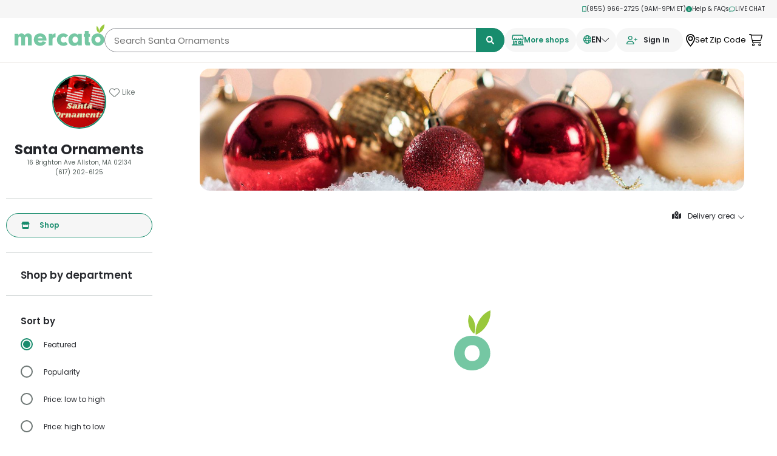

--- FILE ---
content_type: text/html; charset=utf-8
request_url: https://www.mercato.com/shop/santa-ornaments
body_size: 27592
content:
<!DOCTYPE html><html lang="en-US"><head><meta charSet="utf-8"/><meta name="viewport" content="width=device-width, initial-scale=1.0"/><script type="application/ld+json">{"@context":"https://schema.org","@type":"GroceryStore","@id":"https://www.mercato.com/shop/santa-ornaments","description":"All of your Christmas needs here!","name":"Santa Ornaments","telephone":"+16172026125","contactPoint":{"@type":"ContactPoint","telephone":"+16172026125","contactType":"customer service"},"priceRange":"US$ 0.00 - US$ 60.00","url":"https://www.mercato.com/shop/santa-ornaments","image":["https://d2sg5tibg946xl.cloudfront.net/[base64]"],"address":{"@type":"PostalAddress","streetAddress":"16 Brighton Ave ","addressLocality":"Allston","addressRegion":"MA","postalCode":"02134","addressCountry":"US"}}</script><title>Santa Ornaments Delivery or Pickup in Allston, MA</title><meta name="robots" content="index,follow"/><meta name="description" content="Santa Ornaments is available for online ordering and local delivery in Allston, MA. Get fast delivery on the products you love. Give it a try today!"/><meta property="og:title" content="Santa Ornaments Delivery or Pickup in Allston, MA"/><meta property="og:description" content="Santa Ornaments is available for online ordering and local delivery in Allston, MA. Get fast delivery on the products you love. Give it a try today!"/><meta property="og:url" content="https://www.mercato.com/shop/santa-ornaments"/><link rel="canonical" href="https://www.mercato.com/shop/santa-ornaments"/><meta name="next-head-count" content="10"/><link href="https://dye1fo42o13sl.cloudfront.net/favicons/V2/16x16.png" rel="icon" sizes="16x16" type="image/png"/><link href="https://dye1fo42o13sl.cloudfront.net/favicons/V2/32x32.png" rel="icon" sizes="32x32" type="image/png"/><link href="https://dye1fo42o13sl.cloudfront.net/favicons/V2/96x96.png" rel="icon" sizes="96x96" type="image/png"/><link href="https://dye1fo42o13sl.cloudfront.net/favicons/V2/196x196.png" rel="icon" sizes="196x196" type="image/png"/><link href="https://dye1fo42o13sl.cloudfront.net/favicons/V2/57x57.png" rel="apple-touch-icon" sizes="57x57"/><link href="https://dye1fo42o13sl.cloudfront.net/favicons/V2/60x60.png" rel="apple-touch-icon" sizes="60x60"/><link href="https://dye1fo42o13sl.cloudfront.net/favicons/V2/72x72.png" rel="apple-touch-icon" sizes="72x72"/><link href="https://dye1fo42o13sl.cloudfront.net/favicons/V2/76x76.png" rel="apple-touch-icon" sizes="76x76"/><link href="https://dye1fo42o13sl.cloudfront.net/favicons/V2/114x114.png" rel="apple-touch-icon" sizes="114x114"/><link href="https://dye1fo42o13sl.cloudfront.net/favicons/V2/120x120.png" rel="apple-touch-icon" sizes="120x120"/><link href="https://dye1fo42o13sl.cloudfront.net/favicons/V2/144x144.png" rel="apple-touch-icon" sizes="144x144"/><link href="https://dye1fo42o13sl.cloudfront.net/favicons/V2/152x152.png" rel="apple-touch-icon" sizes="152x152"/><link href="https://dye1fo42o13sl.cloudfront.net/favicons/V2/180x180.png" rel="apple-touch-icon" sizes="180x180"/><link rel="preload" href="https://cdn.infra.mercato.com/production/_next/static/css/ccea576fd57c4771.css" as="style"/><link rel="stylesheet" href="https://cdn.infra.mercato.com/production/_next/static/css/ccea576fd57c4771.css" data-n-g=""/><noscript data-n-css=""></noscript><script defer="" nomodule="" src="https://cdn.infra.mercato.com/production/_next/static/chunks/polyfills-c67a75d1b6f99dc8.js"></script><script src="https://cdn.infra.mercato.com/production/_next/static/chunks/webpack-cc33f4d771e1702a.js" defer=""></script><script src="https://cdn.infra.mercato.com/production/_next/static/chunks/framework-739503df473e981d.js" defer=""></script><script src="https://cdn.infra.mercato.com/production/_next/static/chunks/main-b20395feaa330c76.js" defer=""></script><script src="https://cdn.infra.mercato.com/production/_next/static/chunks/pages/_app-1cccb8937b238452.js" defer=""></script><script src="https://cdn.infra.mercato.com/production/_next/static/chunks/pages/shop/%5BstoreUrlName%5D-e0849e086ea67b01.js" defer=""></script><script src="https://cdn.infra.mercato.com/production/_next/static/HL-ugkCqC64Ko1TVwepFg/_buildManifest.js" defer=""></script><script src="https://cdn.infra.mercato.com/production/_next/static/HL-ugkCqC64Ko1TVwepFg/_ssgManifest.js" defer=""></script><style data-styled="" data-styled-version="5.3.5">.fJiwTS{position:absolute;}/*!sc*/
.khgZKr{position:fixed;}/*!sc*/
data-styled.g2[id="sc-gsnTZi"]{content:"fJiwTS,khgZKr,"}/*!sc*/
.grTdoT{display:none;opacity:0;-webkit-transition:opacity 0.3s;transition:opacity 0.3s;}/*!sc*/
data-styled.g3[id="sc-dkzDqf"]{content:"grTdoT,"}/*!sc*/
.hGywnh{background-color:rgba(255,255,255,.6);}/*!sc*/
data-styled.g5[id="sc-eCYdqJ"]{content:"hGywnh,"}/*!sc*/
@media screen and (min-width:0) and (max-width:991px){.iJkQFl{height:100%;}.iJkQFl.MobileTakeoverModal_modalView__xAN0I{top:0;}.iJkQFl.BaseModal_visible__UEVEW{min-height:100%;max-height:100%;}}/*!sc*/
@media screen and (min-width:0) and (max-width:991px){.csioUu{height:100vh;}.csioUu.MobileTakeoverModal_modalView__xAN0I{top:0;}.csioUu.BaseModal_visible__UEVEW{min-height:100vh;max-height:100vh;}}/*!sc*/
data-styled.g6[id="sc-jSMfEi"]{content:"iJkQFl,csioUu,"}/*!sc*/
.hzojn{color:#000000;}/*!sc*/
data-styled.g13[id="sc-iqcoie"]{content:"hzojn,"}/*!sc*/
.hWRzrf{color:#000000;}/*!sc*/
data-styled.g16[id="sc-breuTD"]{content:"hWRzrf,"}/*!sc*/
.djeMeD{fill:#000000;}/*!sc*/
data-styled.g18[id="sc-hAZoDl"]{content:"djeMeD,"}/*!sc*/
.kwZflE{color:#000000;}/*!sc*/
data-styled.g19[id="sc-fnykZs"]{content:"kwZflE,"}/*!sc*/
.fWljnp{color:#000000;}/*!sc*/
data-styled.g20[id="sc-fEOsli"]{content:"fWljnp,"}/*!sc*/
.iApIps{background-color:#188C6D;color:#FFFFFF;}/*!sc*/
data-styled.g21[id="sc-bjUoiL"]{content:"iApIps,"}/*!sc*/
.gUeVHz{background-color:#FFFFFF;}/*!sc*/
data-styled.g25[id="sc-dmRaPn"]{content:"gUeVHz,"}/*!sc*/
</style></head><body><div id="__next"><div class="BasePage_wrapperInner__Ouh5Z"><div class="branch-journeys-top"></div><div class="PreHeader_preHeader__UcmXK"><div class="ContentBlock_contentBlock__UJCmr"><div class="PreHeader_preHeader__content__rmMH3"><a href="tel:(855) 966-2725" class="PreHeader_link__uNHcF"><svg aria-hidden="true" focusable="false" data-prefix="far" data-icon="mobile" class="svg-inline--fa fa-mobile PreHeader_preHeader__icon__6uQKU" role="img" xmlns="http://www.w3.org/2000/svg" viewBox="0 0 384 512"><path fill="currentColor" d="M304 0h-224c-35.35 0-64 28.65-64 64v384c0 35.35 28.65 64 64 64h224c35.35 0 64-28.65 64-64V64C368 28.65 339.3 0 304 0zM320 448c0 8.822-7.178 16-16 16h-224C71.18 464 64 456.8 64 448V64c0-8.822 7.178-16 16-16h224C312.8 48 320 55.18 320 64V448zM224 400H160c-8.836 0-16 7.164-16 16s7.164 16 16 16h64c8.838 0 16-7.164 16-16S232.8 400 224 400z"></path></svg>(855) 966-2725 (9AM-9PM ET)</a><a href="https://help.mercato.com/hc/en-us" target="_blank" rel="noreferrer" class="PreHeader_link__uNHcF"><svg aria-hidden="true" focusable="false" data-prefix="fas" data-icon="circle-info" class="svg-inline--fa fa-circle-info PreHeader_preHeader__icon__6uQKU" role="img" xmlns="http://www.w3.org/2000/svg" viewBox="0 0 512 512"><path fill="currentColor" d="M256 0C114.6 0 0 114.6 0 256s114.6 256 256 256s256-114.6 256-256S397.4 0 256 0zM256 128c17.67 0 32 14.33 32 32c0 17.67-14.33 32-32 32S224 177.7 224 160C224 142.3 238.3 128 256 128zM296 384h-80C202.8 384 192 373.3 192 360s10.75-24 24-24h16v-64H224c-13.25 0-24-10.75-24-24S210.8 224 224 224h32c13.25 0 24 10.75 24 24v88h16c13.25 0 24 10.75 24 24S309.3 384 296 384z"></path></svg>Help &amp; FAQs</a><button type="button" class="PreHeader_link__uNHcF PreHeader_upperCase__V65su"><svg aria-hidden="true" focusable="false" data-prefix="far" data-icon="comment" class="svg-inline--fa fa-comment PreHeader_preHeader__icon__6uQKU" role="img" xmlns="http://www.w3.org/2000/svg" viewBox="0 0 512 512"><path fill="currentColor" d="M256 32C114.6 32 .0272 125.1 .0272 240c0 47.63 19.91 91.25 52.91 126.2c-14.88 39.5-45.87 72.88-46.37 73.25c-6.625 7-8.375 17.25-4.625 26C5.818 474.2 14.38 480 24 480c61.5 0 109.1-25.75 139.1-46.25C191.1 442.8 223.3 448 256 448c141.4 0 255.1-93.13 255.1-208S397.4 32 256 32zM256.1 400c-26.75 0-53.12-4.125-78.38-12.12l-22.75-7.125l-19.5 13.75c-14.25 10.12-33.88 21.38-57.5 29c7.375-12.12 14.37-25.75 19.88-40.25l10.62-28l-20.62-21.87C69.82 314.1 48.07 282.2 48.07 240c0-88.25 93.25-160 208-160s208 71.75 208 160S370.8 400 256.1 400z"></path></svg>Live Chat</button></div></div></div><div class="MobileTakeoverModal_hidden___g_bI"></div><div></div><div class="BasePage_page__MnUch"><header class="sc-dmRaPn gUeVHz HeaderStoreHome_header__9iIpG HeaderStoreHome_sticky__7uH5_"><header class="TopNav_topNav__gw6JO"><div class="ContentBlock_contentBlock__UJCmr TopNav_contentBlock__sRY_R"><div class="TopNav_topNavLeft__kFeGR"><div class="TopNav_hamburgerMenu__68jxl"><button class="sc-iqcoie hzojn MobileHamburgerMenu_hamburgerMenu__a4aTk" aria-label="Open navigation menu"><svg aria-hidden="true" focusable="false" data-prefix="fas" data-icon="bars" class="svg-inline--fa fa-bars " role="img" xmlns="http://www.w3.org/2000/svg" viewBox="0 0 448 512"><path fill="currentColor" d="M0 96C0 78.33 14.33 64 32 64H416C433.7 64 448 78.33 448 96C448 113.7 433.7 128 416 128H32C14.33 128 0 113.7 0 96zM0 256C0 238.3 14.33 224 32 224H416C433.7 224 448 238.3 448 256C448 273.7 433.7 288 416 288H32C14.33 288 0 273.7 0 256zM416 448H32C14.33 448 0 433.7 0 416C0 398.3 14.33 384 32 384H416C433.7 384 448 398.3 448 416C448 433.7 433.7 448 416 448z"></path></svg></button></div><div class="TopNav_logoWrapper__c_p8G"><a class="NavigationLogo_link__2_R_e" aria-label="Go to the Mercato homepage" href="/store-results"><svg xmlns="http://www.w3.org/2000/svg" viewBox="0 0 486.88 170.83" class="NavigationLogo_logo__CVxv0"><defs><style>.cls-1{fill:#75c7a3;}.cls-2{fill:#99c83c;}</style></defs><path class="cls-1" d="M20.52,51.89v7.56c3.65-6.89,8.78-10,16.88-10s14.17,3.51,17.14,10c4.19-6.89,9.86-10,18.37-10,5.94,0,11.2,1.89,14.85,5.54,4,4,5.53,8.64,5.53,18.09V114.4H72.77V76.73c0-6.34-3-10.26-8-10.26s-8,3.92-8,10.26V114.4H36.32v-37c0-6.89-3-10.94-8.1-10.94a7.43,7.43,0,0,0-6.08,3c-1.21,1.89-1.62,3.65-1.62,8v37H0V51.89Z"></path><path class="cls-1" d="M125.69,87.53c1.49,7,6.89,11.21,14.31,11.21,5.54,0,10.13-2.43,12.29-6.89l18.9,4.86c-3.1,6.21-5.4,9.05-10.12,12.69a33.47,33.47,0,0,1-21.47,7.43c-20.39,0-35.1-14.18-35.1-34s13.77-33.35,34-33.35c20.66,0,34.56,14.18,34.56,35.51v2.56ZM152.16,76.6c-1.35-6.48-6.21-10.13-13.5-10.13-7,0-11.75,3.65-13.1,10.13Z"></path><path class="cls-1" d="M205.81,51.89V60.4c1.62-4.59,2.84-6.48,5.4-8.24a15.85,15.85,0,0,1,9-2.7h2V70.52c-1.48-.13-3-.27-3.78-.27-4.59,0-8.5,1.89-10.67,5-1.62,2.16-2,4.45-2,9.72V114.4H185.29V51.89Z"></path><path class="cls-1" d="M288.41,107.51c-7.43,6.48-15,9.32-24.44,9.32A36.52,36.52,0,0,1,239,107c-6.21-5.8-9.46-14-9.46-23.49,0-19.84,14.32-34,34.16-34,9.59,0,17.28,3.24,26.06,10.8L276.12,72.55c-3.51-3.51-7-5-11.47-5-8.1,0-14.45,6.62-14.45,15.26,0,9,6.62,15.93,15.53,15.93,3.64,0,6.21-1.08,10.39-4.46Z"></path><path class="cls-1" d="M343.63,51.89h20.52V114.4H343.63v-7c-5.67,6.48-12.29,9.45-21.2,9.45-17.82,0-30.65-13.64-30.65-32.81,0-20,13.64-34.56,32.41-34.56,8,0,13.36,2.56,19.44,9.18Zm-30,31.73c0,9.58,6.48,17,14.85,17S343.9,92.8,343.9,83.35c0-10-6.35-16.88-15.26-16.88S313.66,73.63,313.66,83.62Z"></path><path class="cls-1" d="M401.55,93.34c0,3,1.08,3.78,5,4h2.16v17H392.91c-8.78-.27-12-3.92-11.88-13V68.5h-6.35v-17H381V36.09h20.52V51.48h7.15v17h-7.15Z"></path><path class="cls-1" d="M486.47,83.89c0,18.49-15.53,32.94-35.24,32.94-20.25,0-35-14-35-33.62,0-19.84,14.45-33.75,35.24-33.75C471.75,49.46,486.47,63.91,486.47,83.89Zm-49.68-.68c0,9.18,5.94,15.53,14.58,15.53s14.44-6.21,14.44-15.12c0-10-5.4-15.93-14.31-15.93S436.79,73.9,436.79,83.21Z"></path><path class="cls-2" d="M479.94,28.25c-5.58,9.36-13.49,16.09-21.66,19.33-1-8.73,1.11-18.88,6.69-28.25S478.46,3.23,486.62,0C487.67,8.72,485.52,18.88,479.94,28.25Z"></path><path class="cls-2" d="M456.41,25.83a31.48,31.48,0,0,1-1.13,20,31.39,31.39,0,0,1-10.5-17,31.41,31.41,0,0,1,1.13-20A31.44,31.44,0,0,1,456.41,25.83Z"></path></svg></a></div></div><div class="TopNav_searchWrapper__WBLr6"><div color="rgba(255,255,255,.6)" class="sc-eCYdqJ hGywnh Overlay_overlay__jmao7 overlayBranchBanner"></div><div class="SearchInput_search__l3tUN TopNavSearch_search__zfwqU"><div class="TextInput_textInputWrapper__d4AO8"><input class="TextInput_textInput__BgXCY SearchInput_searchInput__Wjc9v TopNavSearch_search__zfwqU TextInput_empty__TIUqz" placeholder="Search Santa Ornaments" autoComplete="off" aria-label="Search Santa Ornaments" type="text" id="TextInput-5156" value=""/><button type="button" class="ClearButton_clearButton__L0Y4i SearchInput_clearButton__0d3TQ" aria-label="Clear search" tabindex="-1"><svg aria-hidden="true" focusable="false" data-prefix="far" data-icon="circle-xmark" class="svg-inline--fa fa-circle-xmark " role="img" xmlns="http://www.w3.org/2000/svg" viewBox="0 0 512 512"><path fill="currentColor" d="M175 175C184.4 165.7 199.6 165.7 208.1 175L255.1 222.1L303 175C312.4 165.7 327.6 165.7 336.1 175C346.3 184.4 346.3 199.6 336.1 208.1L289.9 255.1L336.1 303C346.3 312.4 346.3 327.6 336.1 336.1C327.6 346.3 312.4 346.3 303 336.1L255.1 289.9L208.1 336.1C199.6 346.3 184.4 346.3 175 336.1C165.7 327.6 165.7 312.4 175 303L222.1 255.1L175 208.1C165.7 199.6 165.7 184.4 175 175V175zM512 256C512 397.4 397.4 512 256 512C114.6 512 0 397.4 0 256C0 114.6 114.6 0 256 0C397.4 0 512 114.6 512 256zM256 48C141.1 48 48 141.1 48 256C48 370.9 141.1 464 256 464C370.9 464 464 370.9 464 256C464 141.1 370.9 48 256 48z"></path></svg></button><button class="SearchInput_searchButton__8U1_k" type="button" aria-label="Submit search term"><svg aria-hidden="true" focusable="false" data-prefix="fas" data-icon="magnifying-glass" class="svg-inline--fa fa-magnifying-glass " role="img" xmlns="http://www.w3.org/2000/svg" viewBox="0 0 512 512"><path fill="currentColor" d="M500.3 443.7l-119.7-119.7c27.22-40.41 40.65-90.9 33.46-144.7C401.8 87.79 326.8 13.32 235.2 1.723C99.01-15.51-15.51 99.01 1.724 235.2c11.6 91.64 86.08 166.7 177.6 178.9c53.8 7.189 104.3-6.236 144.7-33.46l119.7 119.7c15.62 15.62 40.95 15.62 56.57 0C515.9 484.7 515.9 459.3 500.3 443.7zM79.1 208c0-70.58 57.42-128 128-128s128 57.42 128 128c0 70.58-57.42 128-128 128S79.1 278.6 79.1 208z"></path></svg></button></div><div class="SearchInput_searchSuggestionAnchor__u0D8d"></div></div></div><div class="TopNav_content__Foa1i"><div class="TopNav_desktopButtons__0FjY3"><div class="HeaderButtonRounded_button__AdrDJ"><a class="MoreShopsButtonCC_link__M089t" href="/store-results"><svg xmlns="http://www.w3.org/2000/svg" width="29.769" height="25.074" viewBox="0 0 29.769 25.074" class="MoreShopsButtonCC_icon__QIoEu"><g transform="translate(-236.059 -473.695)"><path d="M243.281,486.673a4.085,4.085,0,0,0,2.788-1.126,3.533,3.533,0,0,0,2.583,1.126,3.574,3.574,0,0,0,2.466-.983,3.467,3.467,0,0,0,2.469.983,3.576,3.576,0,0,0,2.466-.983,3.466,3.466,0,0,0,2.469.983,3.532,3.532,0,0,0,2.576-1.119,4.026,4.026,0,0,0,5.781-.216,3.912,3.912,0,0,0,.96-3.139l-.727-6.3a2.541,2.541,0,0,0-2.494-2.205H242.555a2.464,2.464,0,0,0-2.495,2.213l-.725,6.28a4,4,0,0,0,.958,3.149A3.906,3.906,0,0,0,243.281,486.673Zm-1.088-10.526a.368.368,0,0,1,.362-.313h21.967a.41.41,0,0,1,.361.3l.727,6.3a1.737,1.737,0,0,1-.441,1.391,1.825,1.825,0,0,1-3.181-1.205,1.094,1.094,0,1,0-2.187,0v.435a1.374,1.374,0,0,1-2.749,0,1.093,1.093,0,1,0-2.187,0,1.374,1.374,0,0,1-2.748,0,1.094,1.094,0,0,0-2.188,0,1.374,1.374,0,0,1-2.748,0v-.435a1.094,1.094,0,0,0-2.188,0,1.79,1.79,0,0,1-1.809,1.809,1.964,1.964,0,0,1-1.359-.592,2.135,2.135,0,0,1-.356-1.417Z" transform="translate(-2.643)"></path><path d="M264.685,557.268h-2v-9.192l-.458.115a3.983,3.983,0,0,1-1.023.134h-.707v8.942H249.569v-6.784a1.108,1.108,0,0,0-1.094-1.094h-4.742a1.109,1.109,0,0,0-1.094,1.094v6.784h-1.3v-8.942h-.707a3.723,3.723,0,0,1-1.011-.131l-.47-.135v9.208h-2a1.094,1.094,0,0,0,0,2.188h27.58a1.108,1.108,0,0,0,1.094-1.094A1.148,1.148,0,0,0,264.685,557.268Zm-17.3-5.69v5.255h-2.555v-5.255Z" transform="translate(0 -60.687)"></path><path d="M323.172,555.292a1.108,1.108,0,0,0-1.094,1.094V560.3a1.108,1.108,0,0,0,1.094,1.093h5.178a1.108,1.108,0,0,0,1.094-1.093v-3.919a1.108,1.108,0,0,0-1.094-1.094Zm4.084,2.188v1.732h-2.99V557.48Z" transform="translate(-70.196 -66.588)"></path></g></svg><span class="MoreShopsButtonCC_label___VBvw">More shops</span></a></div><div class="HeaderButtonRounded_button__AdrDJ LanguageSelector_languageSelector__2gYIa"><button type="button" class="LanguageSelector_languageSelector__button__8P9Mf" aria-label="Translate this page to your preferred language"><svg aria-hidden="true" focusable="false" data-prefix="far" data-icon="globe" class="svg-inline--fa fa-globe LanguageSelector_languageSelector__button__icon__9zV8r" role="img" xmlns="http://www.w3.org/2000/svg" viewBox="0 0 512 512"><path fill="currentColor" d="M256 0C397.4 0 512 114.6 512 256C512 397.4 397.4 512 256 512C114.6 512 0 397.4 0 256C0 114.6 114.6 0 256 0zM256 464C263.4 464 282.1 456.8 303.6 415.6C312.4 397.9 319.1 376.4 325.6 352H186.4C192 376.4 199.6 397.9 208.4 415.6C229 456.8 248.6 464 256 464zM178.5 304H333.5C335.1 288.7 336 272.6 336 256C336 239.4 335.1 223.3 333.5 208H178.5C176.9 223.3 176 239.4 176 256C176 272.6 176.9 288.7 178.5 304V304zM325.6 160C319.1 135.6 312.4 114.1 303.6 96.45C282.1 55.22 263.4 48 256 48C248.6 48 229 55.22 208.4 96.45C199.6 114.1 192 135.6 186.4 160H325.6zM381.8 208C383.2 223.5 384 239.6 384 256C384 272.4 383.2 288.5 381.8 304H458.4C462.1 288.6 464 272.5 464 256C464 239.5 462.1 223.4 458.4 208H381.8zM342.1 66.61C356.2 92.26 367.4 124.1 374.7 160H440.6C419.2 118.9 384.4 85.88 342.1 66.61zM169.9 66.61C127.6 85.88 92.84 118.9 71.43 160H137.3C144.6 124.1 155.8 92.26 169.9 66.61V66.61zM48 256C48 272.5 49.93 288.6 53.57 304H130.2C128.8 288.5 128 272.4 128 256C128 239.6 128.8 223.5 130.2 208H53.57C49.93 223.4 48 239.5 48 256zM440.6 352H374.7C367.4 387.9 356.2 419.7 342.1 445.4C384.4 426.1 419.2 393.1 440.6 352zM137.3 352H71.43C92.84 393.1 127.6 426.1 169.9 445.4C155.8 419.7 144.6 387.9 137.3 352V352z"></path></svg><span class="LanguageSelector_languageSelector__button__copy__nBknM"><svg aria-hidden="true" focusable="false" data-prefix="fal" data-icon="chevron-down" class="svg-inline--fa fa-chevron-down LanguageSelector_languageSelector__button__chevron__HDKeT" role="img" xmlns="http://www.w3.org/2000/svg" viewBox="0 0 448 512"><path fill="currentColor" d="M4.251 181.1C7.392 177.7 11.69 175.1 16 175.1c3.891 0 7.781 1.406 10.86 4.25l197.1 181.1l197.1-181.1c6.5-6 16.64-5.625 22.61 .9062c6 6.5 5.594 16.59-.8906 22.59l-208 192c-6.156 5.688-15.56 5.688-21.72 0l-208-192C-1.343 197.7-1.749 187.6 4.251 181.1z"></path></svg></span></button><div><div class="LanguageSelector_languageSelector__menu__M_CBU"><button type="button" aria-label="Translate page to English" class="LanguageSelector_languageSelector__menu__item__9_lxx LanguageSelector_languageSelector__menu__item__selected__iY1Kc"><svg aria-hidden="true" focusable="false" data-prefix="fas" data-icon="check" class="svg-inline--fa fa-check LanguageSelector_languageSelector__icon__0zqSj" role="img" xmlns="http://www.w3.org/2000/svg" viewBox="0 0 448 512"><path fill="currentColor" d="M438.6 105.4C451.1 117.9 451.1 138.1 438.6 150.6L182.6 406.6C170.1 419.1 149.9 419.1 137.4 406.6L9.372 278.6C-3.124 266.1-3.124 245.9 9.372 233.4C21.87 220.9 42.13 220.9 54.63 233.4L159.1 338.7L393.4 105.4C405.9 92.88 426.1 92.88 438.6 105.4H438.6z"></path></svg>English</button><button type="button" aria-label="Translate page to Español" class="LanguageSelector_languageSelector__menu__item__9_lxx"><svg aria-hidden="true" focusable="false" data-prefix="fas" data-icon="check" class="svg-inline--fa fa-check LanguageSelector_languageSelector__icon__0zqSj" role="img" xmlns="http://www.w3.org/2000/svg" viewBox="0 0 448 512"><path fill="currentColor" d="M438.6 105.4C451.1 117.9 451.1 138.1 438.6 150.6L182.6 406.6C170.1 419.1 149.9 419.1 137.4 406.6L9.372 278.6C-3.124 266.1-3.124 245.9 9.372 233.4C21.87 220.9 42.13 220.9 54.63 233.4L159.1 338.7L393.4 105.4C405.9 92.88 426.1 92.88 438.6 105.4H438.6z"></path></svg>Español</button><button type="button" aria-label="Translate page to 中国人" class="LanguageSelector_languageSelector__menu__item__9_lxx"><svg aria-hidden="true" focusable="false" data-prefix="fas" data-icon="check" class="svg-inline--fa fa-check LanguageSelector_languageSelector__icon__0zqSj" role="img" xmlns="http://www.w3.org/2000/svg" viewBox="0 0 448 512"><path fill="currentColor" d="M438.6 105.4C451.1 117.9 451.1 138.1 438.6 150.6L182.6 406.6C170.1 419.1 149.9 419.1 137.4 406.6L9.372 278.6C-3.124 266.1-3.124 245.9 9.372 233.4C21.87 220.9 42.13 220.9 54.63 233.4L159.1 338.7L393.4 105.4C405.9 92.88 426.1 92.88 438.6 105.4H438.6z"></path></svg>中国人</button><button type="button" aria-label="Translate page to 中國人" class="LanguageSelector_languageSelector__menu__item__9_lxx"><svg aria-hidden="true" focusable="false" data-prefix="fas" data-icon="check" class="svg-inline--fa fa-check LanguageSelector_languageSelector__icon__0zqSj" role="img" xmlns="http://www.w3.org/2000/svg" viewBox="0 0 448 512"><path fill="currentColor" d="M438.6 105.4C451.1 117.9 451.1 138.1 438.6 150.6L182.6 406.6C170.1 419.1 149.9 419.1 137.4 406.6L9.372 278.6C-3.124 266.1-3.124 245.9 9.372 233.4C21.87 220.9 42.13 220.9 54.63 233.4L159.1 338.7L393.4 105.4C405.9 92.88 426.1 92.88 438.6 105.4H438.6z"></path></svg>中國人</button><button type="button" aria-label="Translate page to Русский" class="LanguageSelector_languageSelector__menu__item__9_lxx"><svg aria-hidden="true" focusable="false" data-prefix="fas" data-icon="check" class="svg-inline--fa fa-check LanguageSelector_languageSelector__icon__0zqSj" role="img" xmlns="http://www.w3.org/2000/svg" viewBox="0 0 448 512"><path fill="currentColor" d="M438.6 105.4C451.1 117.9 451.1 138.1 438.6 150.6L182.6 406.6C170.1 419.1 149.9 419.1 137.4 406.6L9.372 278.6C-3.124 266.1-3.124 245.9 9.372 233.4C21.87 220.9 42.13 220.9 54.63 233.4L159.1 338.7L393.4 105.4C405.9 92.88 426.1 92.88 438.6 105.4H438.6z"></path></svg>Русский</button><button type="button" aria-label="Translate page to বাংলা" class="LanguageSelector_languageSelector__menu__item__9_lxx"><svg aria-hidden="true" focusable="false" data-prefix="fas" data-icon="check" class="svg-inline--fa fa-check LanguageSelector_languageSelector__icon__0zqSj" role="img" xmlns="http://www.w3.org/2000/svg" viewBox="0 0 448 512"><path fill="currentColor" d="M438.6 105.4C451.1 117.9 451.1 138.1 438.6 150.6L182.6 406.6C170.1 419.1 149.9 419.1 137.4 406.6L9.372 278.6C-3.124 266.1-3.124 245.9 9.372 233.4C21.87 220.9 42.13 220.9 54.63 233.4L159.1 338.7L393.4 105.4C405.9 92.88 426.1 92.88 438.6 105.4H438.6z"></path></svg>বাংলা</button><button type="button" aria-label="Translate page to Kreyol Ayisyen" class="LanguageSelector_languageSelector__menu__item__9_lxx"><svg aria-hidden="true" focusable="false" data-prefix="fas" data-icon="check" class="svg-inline--fa fa-check LanguageSelector_languageSelector__icon__0zqSj" role="img" xmlns="http://www.w3.org/2000/svg" viewBox="0 0 448 512"><path fill="currentColor" d="M438.6 105.4C451.1 117.9 451.1 138.1 438.6 150.6L182.6 406.6C170.1 419.1 149.9 419.1 137.4 406.6L9.372 278.6C-3.124 266.1-3.124 245.9 9.372 233.4C21.87 220.9 42.13 220.9 54.63 233.4L159.1 338.7L393.4 105.4C405.9 92.88 426.1 92.88 438.6 105.4H438.6z"></path></svg>Kreyol Ayisyen</button><button type="button" aria-label="Translate page to 한국어" class="LanguageSelector_languageSelector__menu__item__9_lxx"><svg aria-hidden="true" focusable="false" data-prefix="fas" data-icon="check" class="svg-inline--fa fa-check LanguageSelector_languageSelector__icon__0zqSj" role="img" xmlns="http://www.w3.org/2000/svg" viewBox="0 0 448 512"><path fill="currentColor" d="M438.6 105.4C451.1 117.9 451.1 138.1 438.6 150.6L182.6 406.6C170.1 419.1 149.9 419.1 137.4 406.6L9.372 278.6C-3.124 266.1-3.124 245.9 9.372 233.4C21.87 220.9 42.13 220.9 54.63 233.4L159.1 338.7L393.4 105.4C405.9 92.88 426.1 92.88 438.6 105.4H438.6z"></path></svg>한국어</button><button type="button" aria-label="Translate page to اردو" class="LanguageSelector_languageSelector__menu__item__9_lxx"><svg aria-hidden="true" focusable="false" data-prefix="fas" data-icon="check" class="svg-inline--fa fa-check LanguageSelector_languageSelector__icon__0zqSj" role="img" xmlns="http://www.w3.org/2000/svg" viewBox="0 0 448 512"><path fill="currentColor" d="M438.6 105.4C451.1 117.9 451.1 138.1 438.6 150.6L182.6 406.6C170.1 419.1 149.9 419.1 137.4 406.6L9.372 278.6C-3.124 266.1-3.124 245.9 9.372 233.4C21.87 220.9 42.13 220.9 54.63 233.4L159.1 338.7L393.4 105.4C405.9 92.88 426.1 92.88 438.6 105.4H438.6z"></path></svg>اردو</button><button type="button" aria-label="Translate page to عربي" class="LanguageSelector_languageSelector__menu__item__9_lxx"><svg aria-hidden="true" focusable="false" data-prefix="fas" data-icon="check" class="svg-inline--fa fa-check LanguageSelector_languageSelector__icon__0zqSj" role="img" xmlns="http://www.w3.org/2000/svg" viewBox="0 0 448 512"><path fill="currentColor" d="M438.6 105.4C451.1 117.9 451.1 138.1 438.6 150.6L182.6 406.6C170.1 419.1 149.9 419.1 137.4 406.6L9.372 278.6C-3.124 266.1-3.124 245.9 9.372 233.4C21.87 220.9 42.13 220.9 54.63 233.4L159.1 338.7L393.4 105.4C405.9 92.88 426.1 92.88 438.6 105.4H438.6z"></path></svg>عربي</button><button type="button" aria-label="Translate page to Français" class="LanguageSelector_languageSelector__menu__item__9_lxx"><svg aria-hidden="true" focusable="false" data-prefix="fas" data-icon="check" class="svg-inline--fa fa-check LanguageSelector_languageSelector__icon__0zqSj" role="img" xmlns="http://www.w3.org/2000/svg" viewBox="0 0 448 512"><path fill="currentColor" d="M438.6 105.4C451.1 117.9 451.1 138.1 438.6 150.6L182.6 406.6C170.1 419.1 149.9 419.1 137.4 406.6L9.372 278.6C-3.124 266.1-3.124 245.9 9.372 233.4C21.87 220.9 42.13 220.9 54.63 233.4L159.1 338.7L393.4 105.4C405.9 92.88 426.1 92.88 438.6 105.4H438.6z"></path></svg>Français</button><button type="button" aria-label="Translate page to Polskie" class="LanguageSelector_languageSelector__menu__item__9_lxx"><svg aria-hidden="true" focusable="false" data-prefix="fas" data-icon="check" class="svg-inline--fa fa-check LanguageSelector_languageSelector__icon__0zqSj" role="img" xmlns="http://www.w3.org/2000/svg" viewBox="0 0 448 512"><path fill="currentColor" d="M438.6 105.4C451.1 117.9 451.1 138.1 438.6 150.6L182.6 406.6C170.1 419.1 149.9 419.1 137.4 406.6L9.372 278.6C-3.124 266.1-3.124 245.9 9.372 233.4C21.87 220.9 42.13 220.9 54.63 233.4L159.1 338.7L393.4 105.4C405.9 92.88 426.1 92.88 438.6 105.4H438.6z"></path></svg>Polskie</button></div></div></div><div class="HeaderButtonRounded_button__AdrDJ UserMenuButton_menuButton__sAMBW" icon="[object Object]"><button type="button" class="UserMenuButton_menuButton__link__TM07M" aria-label="Go to sign in page"><svg aria-hidden="true" focusable="false" data-prefix="far" data-icon="user-plus" class="svg-inline--fa fa-user-plus UserMenuButton_menuButton__icon__ClZxr" role="img" xmlns="http://www.w3.org/2000/svg" viewBox="0 0 640 512"><path fill="currentColor" d="M224 256c70.7 0 128-57.31 128-128S294.7 0 224 0C153.3 0 96 57.31 96 128S153.3 256 224 256zM224 48c44.11 0 80 35.89 80 80c0 44.11-35.89 80-80 80C179.9 208 144 172.1 144 128C144 83.89 179.9 48 224 48zM274.7 304H173.3C77.61 304 0 381.6 0 477.3C0 496.5 15.52 512 34.66 512h378.7C432.5 512 448 496.5 448 477.3C448 381.6 370.4 304 274.7 304zM48.71 464C55.38 401.1 108.7 352 173.3 352H274.7c64.61 0 117.1 49.13 124.6 112H48.71zM616 200h-48v-48C568 138.8 557.3 128 544 128s-24 10.75-24 24v48h-48C458.8 200 448 210.8 448 224s10.75 24 24 24h48v48C520 309.3 530.8 320 544 320s24-10.75 24-24v-48h48C629.3 248 640 237.3 640 224S629.3 200 616 200z"></path></svg><span class="UserMenuButton_menuButton__nameLabel__MyyKX">Sign In</span></button></div></div><button class="ZipLabel_ZipLabel__52O4q" type="button" aria-label="Set Zip Code"><svg xmlns="http://www.w3.org/2000/svg" width="19.23" height="27" viewBox="0 0 21.169 29.721" class="sc-hAZoDl djeMeD ZipLabel_icon__n6AWm"><defs></defs><g transform="translate(0)"><path d="M279.83,314.6a5.522,5.522,0,1,0,5.522-5.522A5.528,5.528,0,0,0,279.83,314.6Zm5.522,3.231a3.232,3.232,0,1,1,3.232-3.231A3.235,3.235,0,0,1,285.352,317.835Z" transform="translate(-274.767 -304.016)"></path><path d="M262.279,280.928a10.6,10.6,0,0,0-10.585,10.588c0,7.463,9.643,18.1,10.053,18.551l.532.582.531-.582c.41-.449,10.053-11.088,10.053-18.551A10.6,10.6,0,0,0,262.279,280.928Zm0,2.37a8.215,8.215,0,0,1,8.213,8.218c0,2.32-1.189,5.393-3.533,9.132a61.318,61.318,0,0,1-4.683,6.406c-.9-1.086-2.243-2.77-3.569-4.711-3.039-4.444-4.645-8.19-4.645-10.831a8.225,8.225,0,0,1,8.215-8.215v-.72Z" transform="translate(-251.694 -280.928)"></path></g></svg><div class="sc-fEOsli fWljnp ZipLabel_zipCodeBlock__bWUkc"><span class="ZipLabel_zipCodeText__nEIRx"><a href="#" class="ButtonLink_buttonLink__j9rul sc-fnykZs kwZflE" tabindex="-1"><span>Set Zip Code</span></a></span></div></button><button type="button" class="CartButton_button__PrWim CartButton_animated__CCqzK CartButton_empty__jy4DN" aria-label="View cart. Items in cart: null"><div class="CartButton_basketIcon__l0IKh"><svg aria-hidden="true" focusable="false" data-prefix="fal" data-icon="cart-shopping" class="svg-inline--fa fa-cart-shopping sc-breuTD hWRzrf" role="img" xmlns="http://www.w3.org/2000/svg" viewBox="0 0 576 512"><path fill="currentColor" d="M80 0C87.47 0 93.95 5.17 95.6 12.45L100 32H541.8C562.1 32 578.3 52.25 572.6 72.66L518.6 264.7C514.7 278.5 502.1 288 487.8 288H158.2L172.8 352H496C504.8 352 512 359.2 512 368C512 376.8 504.8 384 496 384H160C152.5 384 146.1 378.8 144.4 371.5L67.23 32H16C7.164 32 0 24.84 0 16C0 7.164 7.164 0 16 0H80zM107.3 64L150.1 256H487.8L541.8 64H107.3zM128 456C128 425.1 153.1 400 184 400C214.9 400 240 425.1 240 456C240 486.9 214.9 512 184 512C153.1 512 128 486.9 128 456zM184 480C197.3 480 208 469.3 208 456C208 442.7 197.3 432 184 432C170.7 432 160 442.7 160 456C160 469.3 170.7 480 184 480zM512 456C512 486.9 486.9 512 456 512C425.1 512 400 486.9 400 456C400 425.1 425.1 400 456 400C486.9 400 512 425.1 512 456zM456 432C442.7 432 432 442.7 432 456C432 469.3 442.7 480 456 480C469.3 480 480 469.3 480 456C480 442.7 469.3 432 456 432z"></path></svg></div><span class="CartButton_quantity__QbD6V">0</span></button></div></div></header><div class="TopNav_mobilePortal__JgG_k"></div><div class="MobileTakeoverModal_hidden___g_bI"></div><div class="MobileTakeoverModal_hidden___g_bI"></div></header><main class="BasePage_pageContainer__5I0ZS"><div class="MobileTakeoverModal_hidden___g_bI"></div><div class="ContentBlock_contentBlock__UJCmr StoreHomeContainer_storeHomeContainer__Wzbxr"><div class="SideBar_sidebar__dWIV6"><div class="SidebarStoreInfo_sidebarStoreInfo__ETFHy"><div class="SidebarStoreInfo_favorites__lh9Kz"><button type="button" class="StoreFavoriteButton_storeFavorites__1YBC6" aria-label="Add Santa Ornaments to favorites"><svg aria-hidden="true" focusable="false" data-prefix="fal" data-icon="heart" class="svg-inline--fa fa-heart StoreFavoriteButton_heartIcon__LJw0t" role="img" xmlns="http://www.w3.org/2000/svg" viewBox="0 0 512 512"><path fill="currentColor" d="M255.1 96L267.1 84.02C300.6 51.37 347 36.51 392.6 44.1C461.5 55.58 512 115.2 512 185.1V190.9C512 232.4 494.8 272.1 464.4 300.4L283.7 469.1C276.2 476.1 266.3 480 256 480C245.7 480 235.8 476.1 228.3 469.1L47.59 300.4C17.23 272.1 0 232.4 0 190.9V185.1C0 115.2 50.52 55.58 119.4 44.1C164.1 36.51 211.4 51.37 244 84.02L255.1 96zM255.1 141.3L221.4 106.6C196.1 81.31 160 69.77 124.7 75.66C71.21 84.58 31.1 130.9 31.1 185.1V190.9C31.1 223.6 45.55 254.7 69.42 277L250.1 445.7C251.7 447.2 253.8 448 255.1 448C258.2 448 260.3 447.2 261.9 445.7L442.6 277C466.4 254.7 480 223.6 480 190.9V185.1C480 130.9 440.8 84.58 387.3 75.66C351.1 69.77 315.9 81.31 290.6 106.6L255.1 141.3z"></path></svg><span class="StoreFavoriteButton_favoritesLabel__oqZ0c">Like</span></button></div><button type="button" aria-label="Show store information" class="SidebarStoreInfo_logo__vNn1K"><img src="https://d2sg5tibg946xl.cloudfront.net/[base64]" alt="Santa Ornaments logo" class="StoreLogo_storeLogo__VUNnw"/></button><div class="SidebarStoreInfo_metaBlock__w6h7l"><button type="button" class="SidebarStoreInfo_storeName__zxD58"><span>Santa Ornaments</span></button><div class="SidebarStoreInfo_metaBlock__w6h7l"><div class="StoreHeaderPhoneAddress_storeHeaderPhoneAddress__lv3kA"><a href="tel:(617) 202-6125" class="StoreHeaderPhoneAddress_phone__ViuRg" aria-label="Click to call Santa Ornaments at (617) 202-6125"><svg aria-hidden="true" focusable="false" data-prefix="fal" data-icon="phone" class="svg-inline--fa fa-phone StoreHeaderPhoneAddress_phoneIcon__TXR42" role="img" xmlns="http://www.w3.org/2000/svg" viewBox="0 0 512 512"><path fill="currentColor" d="M484.6 330.6C484.6 330.6 484.6 330.6 484.6 330.6l-101.8-43.66c-18.5-7.688-40.2-2.375-52.75 13.08l-33.14 40.47C244.2 311.8 200.3 267.9 171.6 215.2l40.52-33.19c15.67-12.92 20.83-34.16 12.84-52.84L181.4 27.37C172.7 7.279 150.8-3.737 129.6 1.154L35.17 23.06C14.47 27.78 0 45.9 0 67.12C0 312.4 199.6 512 444.9 512c21.23 0 39.41-14.44 44.17-35.13l21.8-94.47C515.7 361.1 504.7 339.3 484.6 330.6zM457.9 469.7c-1.375 5.969-6.844 10.31-12.98 10.31c-227.7 0-412.9-185.2-412.9-412.9c0-6.188 4.234-11.48 10.34-12.88l94.41-21.91c1-.2344 2-.3438 2.984-.3438c5.234 0 10.11 3.094 12.25 8.031l43.58 101.7C197.9 147.2 196.4 153.5 191.8 157.3L141.3 198.7C135.6 203.4 133.8 211.4 137.1 218.1c33.38 67.81 89.11 123.5 156.9 156.9c6.641 3.313 14.73 1.531 19.44-4.219l41.39-50.5c3.703-4.563 10.16-6.063 15.5-3.844l101.6 43.56c5.906 2.563 9.156 8.969 7.719 15.22L457.9 469.7z"></path></svg>(617) 202-6125</a><span class="StoreHeaderPhoneAddress_separator__X4kRa"><span class="StoreHeaderPhoneAddress_dot__BZm2l">·</span></span><button type="button" class="StoreHeaderPhoneAddress_address__BD3m_" tabindex="0">16 Brighton Ave  Allston, MA 02134</button></div></div></div></div><hr class="SideBar_separatorLine__qz5AR"/><div class="SidebarNavigation_sidebarNavigation___xJLP"><button class="Button_button__6msZw SidebarNavigationButton_sidebarNavigationButton__Dt1uy SidebarNavigationButton_selected__ulrLy" type="button" tabindex="0"><span class="SidebarNavigationButton_icon__KCIZK"><svg aria-hidden="true" focusable="false" data-prefix="fas" data-icon="store" class="svg-inline--fa fa-store " role="img" xmlns="http://www.w3.org/2000/svg" viewBox="0 0 576 512"><path fill="currentColor" d="M495.5 223.2C491.6 223.7 487.6 224 483.4 224C457.4 224 434.2 212.6 418.3 195C402.4 212.6 379.2 224 353.1 224C327 224 303.8 212.6 287.9 195C272 212.6 248.9 224 222.7 224C196.7 224 173.5 212.6 157.6 195C141.7 212.6 118.5 224 92.36 224C88.3 224 84.21 223.7 80.24 223.2C24.92 215.8-1.255 150.6 28.33 103.8L85.66 13.13C90.76 4.979 99.87 0 109.6 0H466.4C476.1 0 485.2 4.978 490.3 13.13L547.6 103.8C577.3 150.7 551 215.8 495.5 223.2H495.5zM499.7 254.9C503.1 254.4 508 253.6 512 252.6V448C512 483.3 483.3 512 448 512H128C92.66 512 64 483.3 64 448V252.6C67.87 253.6 71.86 254.4 75.97 254.9L76.09 254.9C81.35 255.6 86.83 256 92.36 256C104.8 256 116.8 254.1 128 250.6V384H448V250.7C459.2 254.1 471.1 256 483.4 256C489 256 494.4 255.6 499.7 254.9L499.7 254.9z"></path></svg></span>Shop</button></div><hr class="SideBar_separatorLine__qz5AR"/><div class="SideBar_sideBarWrapper__pb2Ey"><div class="SideBar_sidebarContentWrapper__UR1bX undefined"><div class="Filters_sidebarDepartments__68GMj"><div class="Filters_departmentsTitle__AkeRZ"><span>Shop by department</span></div><hr class="Filters_separatorLine__T9cWC"/></div><div class="Filters_holidaySelector__W4IaR"></div><div class="Filters_sidebarFilters__BThqm"></div><div class="SideBar_sortingBlock__rNxQ_"><div class="RadioGroup_radioGroup__rVejW"><div class="RadioGroup_title__l2QUa">Sort by</div><div class="RadioGroup_optionsBlock__VA0hD"><div class="RadioButtonOption_radioButtonOption__8oLiV RadioGroup_sortProductsItem__3q7MU" role="radio" aria-checked="true"><label class="RadioButtonOption_radioButtonLabel__MvGzB" tabindex="0"><input type="radio" checked=""/><span class="RadioButtonOption_inputPlaceholder__BS5XM"></span><span class="RadioButtonOption_labelBody__DrPzz"><span class="RadioGroup_sortProductsItemLabel__88nre">Featured</span></span></label></div><div class="RadioButtonOption_radioButtonOption__8oLiV RadioGroup_sortProductsItem__3q7MU" role="radio" aria-checked="false"><label class="RadioButtonOption_radioButtonLabel__MvGzB" tabindex="0"><input type="radio"/><span class="RadioButtonOption_inputPlaceholder__BS5XM"></span><span class="RadioButtonOption_labelBody__DrPzz"><span class="RadioGroup_sortProductsItemLabel__88nre">Popularity</span></span></label></div><div class="RadioButtonOption_radioButtonOption__8oLiV RadioGroup_sortProductsItem__3q7MU" role="radio" aria-checked="false"><label class="RadioButtonOption_radioButtonLabel__MvGzB" tabindex="0"><input type="radio"/><span class="RadioButtonOption_inputPlaceholder__BS5XM"></span><span class="RadioButtonOption_labelBody__DrPzz"><span class="RadioGroup_sortProductsItemLabel__88nre">Price: low to high</span></span></label></div><div class="RadioButtonOption_radioButtonOption__8oLiV RadioGroup_sortProductsItem__3q7MU" role="radio" aria-checked="false"><label class="RadioButtonOption_radioButtonLabel__MvGzB" tabindex="0"><input type="radio"/><span class="RadioButtonOption_inputPlaceholder__BS5XM"></span><span class="RadioButtonOption_labelBody__DrPzz"><span class="RadioGroup_sortProductsItemLabel__88nre">Price: high to low</span></span></label></div><div class="RadioButtonOption_radioButtonOption__8oLiV RadioGroup_sortProductsItem__3q7MU" role="radio" aria-checked="false"><label class="RadioButtonOption_radioButtonLabel__MvGzB" tabindex="0"><input type="radio"/><span class="RadioButtonOption_inputPlaceholder__BS5XM"></span><span class="RadioButtonOption_labelBody__DrPzz"><span class="RadioGroup_sortProductsItemLabel__88nre">Product name</span></span></label></div></div></div></div></div></div></div><div class="StoreHomeContainer_storeHomeContainer__content__hYWEL"><div itemType="http://schema.org/WebPage" class="StoreHome_container__ZJePJ StoreHomeContainer_storeHomeContainer__content__grid__yrYib" itemscope=""><img src="https://d2sg5tibg946xl.cloudfront.net/[base64]" alt="Banner image for Santa Ornaments" class="HeroImage_heroImage__1M1X3"/><div class="StoreHomeRibbon_storeHomeRibbon__MfGRa"><div class="ContentBlock_contentBlock__UJCmr StoreHomeRibbon_storeHomeRibbon__container__tGf4H"><div class="StoreHomeRibbon_storeHomeRibbon__info__TGeXL"><button type="button" class="MobileHeaderIconWrapper_button__J7E2b"><div class="MobileHeaderIconWrapper_iconWrapper__P2uit"><svg aria-hidden="true" focusable="false" data-prefix="fas" data-icon="map-location-dot" class="svg-inline--fa fa-map-location-dot " role="img" xmlns="http://www.w3.org/2000/svg" viewBox="0 0 576 512"><path fill="currentColor" d="M408 120C408 174.6 334.9 271.9 302.8 311.1C295.1 321.6 280.9 321.6 273.2 311.1C241.1 271.9 168 174.6 168 120C168 53.73 221.7 0 288 0C354.3 0 408 53.73 408 120zM288 152C310.1 152 328 134.1 328 112C328 89.91 310.1 72 288 72C265.9 72 248 89.91 248 112C248 134.1 265.9 152 288 152zM425.6 179.8C426.1 178.6 426.6 177.4 427.1 176.1L543.1 129.7C558.9 123.4 576 135 576 152V422.8C576 432.6 570 441.4 560.9 445.1L416 503V200.4C419.5 193.5 422.7 186.7 425.6 179.8zM150.4 179.8C153.3 186.7 156.5 193.5 160 200.4V451.8L32.91 502.7C17.15 508.1 0 497.4 0 480.4V209.6C0 199.8 5.975 190.1 15.09 187.3L137.6 138.3C140 152.5 144.9 166.6 150.4 179.8H150.4zM327.8 331.1C341.7 314.6 363.5 286.3 384 255V504.3L192 449.4V255C212.5 286.3 234.3 314.6 248.2 331.1C268.7 357.6 307.3 357.6 327.8 331.1L327.8 331.1z"></path></svg></div>Delivery area<svg aria-hidden="true" focusable="false" data-prefix="fal" data-icon="chevron-right" class="svg-inline--fa fa-chevron-right MobileHeaderIconWrapper_chevronIcon__4B7jz MobileHeaderIconWrapper_chevronRight__S204o" role="img" xmlns="http://www.w3.org/2000/svg" viewBox="0 0 320 512"><path fill="currentColor" d="M85.14 475.8c-3.438-3.141-5.156-7.438-5.156-11.75c0-3.891 1.406-7.781 4.25-10.86l181.1-197.1L84.23 58.86c-6-6.5-5.625-16.64 .9062-22.61c6.5-6 16.59-5.594 22.59 .8906l192 208c5.688 6.156 5.688 15.56 0 21.72l-192 208C101.7 481.3 91.64 481.8 85.14 475.8z"></path></svg><svg aria-hidden="true" focusable="false" data-prefix="fal" data-icon="chevron-down" class="svg-inline--fa fa-chevron-down MobileHeaderIconWrapper_chevronIcon__4B7jz MobileHeaderIconWrapper_chevronDown__U9HDH" role="img" xmlns="http://www.w3.org/2000/svg" viewBox="0 0 448 512"><path fill="currentColor" d="M4.251 181.1C7.392 177.7 11.69 175.1 16 175.1c3.891 0 7.781 1.406 10.86 4.25l197.1 181.1l197.1-181.1c6.5-6 16.64-5.625 22.61 .9062c6 6.5 5.594 16.59-.8906 22.59l-208 192c-6.156 5.688-15.56 5.688-21.72 0l-208-192C-1.343 197.7-1.749 187.6 4.251 181.1z"></path></svg></button></div></div></div><div class="MobileTakeoverModal_hidden___g_bI"></div><div class="StoreHome_content__stLsB"><div class=""><div class="MainProductCarousels_mainProductCarousels__M9L79"><aside class="sc-gsnTZi sc-dkzDqf fJiwTS grTdoT Loader_container__EYaZP Loader_withBackground__QjxGN"><div class="LoaderBranded_container__eRrXm"><div class="LoaderBranded_imageWrapper__UlTxn"><svg xmlns="http://www.w3.org/2000/svg" viewBox="0 0 70.61 116.83"><defs><style>.mercato-spinner__1{fill:#75c7a3;}.mercato-spinner__2{fill:#99c83c;}</style></defs><g><g><path class="mercato-spinner__1" d="M70.21,83.89c0,18.49-15.53,32.94-35.24,32.94-20.25,0-35-14-35-33.62C0,63.37,14.45,49.46,35.24,49.46,55.49,49.46,70.21,63.91,70.21,83.89Zm-49.69-.68c0,9.18,5.94,15.53,14.58,15.53s14.45-6.21,14.45-15.12c0-10-5.4-15.93-14.31-15.93S20.52,73.9,20.52,83.21Z"></path><path class="mercato-spinner__2 mercato-spinner__right" d="M63.67,28.25C58.09,37.61,50.19,44.34,42,47.58,41,38.85,43.13,28.7,48.71,19.33S62.19,3.23,70.36,0C71.41,8.72,69.25,18.88,63.67,28.25Z"></path><path class="mercato-spinner__2 mercato-spinner__left" d="M40.15,25.83a31.41,31.41,0,0,1-1.14,20,31.43,31.43,0,0,1-10.49-17,31.35,31.35,0,0,1,1.13-20A31.5,31.5,0,0,1,40.15,25.83Z"></path></g></g></svg></div></div></aside></div></div></div></div></div></div><div class="FloatingBanner_MgFloatingAd__dDHjS"><div class="MgFloatingAd_clickable__B4tYb"><div class="MercatoGreenBanner_MercatoGreenBanner__QPNNH"></div></div><button type="button" class="CloseButton_closeButton__8S6xg FloatingBanner_closeButton__ifAZy" aria-label="Close"><svg aria-hidden="true" focusable="false" data-prefix="fas" data-icon="xmark" class="svg-inline--fa fa-xmark " role="img" xmlns="http://www.w3.org/2000/svg" viewBox="0 0 320 512"><path fill="currentColor" d="M310.6 361.4c12.5 12.5 12.5 32.75 0 45.25C304.4 412.9 296.2 416 288 416s-16.38-3.125-22.62-9.375L160 301.3L54.63 406.6C48.38 412.9 40.19 416 32 416S15.63 412.9 9.375 406.6c-12.5-12.5-12.5-32.75 0-45.25l105.4-105.4L9.375 150.6c-12.5-12.5-12.5-32.75 0-45.25s32.75-12.5 45.25 0L160 210.8l105.4-105.4c12.5-12.5 32.75-12.5 45.25 0s12.5 32.75 0 45.25l-105.4 105.4L310.6 361.4z"></path></svg></button></div><div class="MobileTakeoverModal_hidden___g_bI"></div><div class="FloatingBanner_MgFloatingAd__dDHjS"><button type="button" class="PromoBanner_promoBanner__hQqrC"><div><div class="PromoBanner_title__HuriZ">Get  today!</div><div class="PromoBanner_subtitle__06b4E">(Automatically applied at checkout)</div></div></button><button type="button" class="CloseButton_closeButton__8S6xg FloatingBanner_closeButton__ifAZy" aria-label="Close"><svg aria-hidden="true" focusable="false" data-prefix="fas" data-icon="xmark" class="svg-inline--fa fa-xmark " role="img" xmlns="http://www.w3.org/2000/svg" viewBox="0 0 320 512"><path fill="currentColor" d="M310.6 361.4c12.5 12.5 12.5 32.75 0 45.25C304.4 412.9 296.2 416 288 416s-16.38-3.125-22.62-9.375L160 301.3L54.63 406.6C48.38 412.9 40.19 416 32 416S15.63 412.9 9.375 406.6c-12.5-12.5-12.5-32.75 0-45.25l105.4-105.4L9.375 150.6c-12.5-12.5-12.5-32.75 0-45.25s32.75-12.5 45.25 0L160 210.8l105.4-105.4c12.5-12.5 32.75-12.5 45.25 0s12.5 32.75 0 45.25l-105.4 105.4L310.6 361.4z"></path></svg></button></div></main><div class="StoreInfo_storeInfo__DuKVr"><div class="StoreInfoHeader_storeInfoHeader__VEzoJ"><img src="https://d2sg5tibg946xl.cloudfront.net/[base64]" alt="Santa Ornaments" class="StoreInfoHeader_storeInfoHeader__image__EC1O2"/><div><h3>Online Grocery Shopping from</h3><div class="StoreInfoHeader_storeInfoHeader__name__aStg7">Santa Ornaments</div></div><div class="StoreInfoHeader_storeInfoHeader__hr__rHVj9"></div></div><div><div class="StoreInfo_storeInfo__content__Ie6Ou"><div><div class="StoreInfo_storeInfo__storyHeader__xLpIx">All your holiday supplies, in one place</div><div><div class="StoreInfo_storeInfo__storyBody__4yShU">At Santa Ornaments, we have all your holiday supplies for your family. Get customize ornaments that will be sure to make your impress your family and make your tree look amazing! We&apos;re excited to help make your holiday season amazing!</div><div class="StoreInfo_storeInfo__storyBody__4yShU"></div></div></div><hr class="ProductSection_productSection__hr__AwDGK"/><div class="ProductSection_productSection__products__Fmb88 ProductSection_productSection__products__full__I6Sm2"><div class="ProductSection_productSection__title__8xgO7">Top products at Santa Ornaments</div><div class="ProductSection_productSection__productListWrapper__Kg3oP"><div class="ProductList_productList__item__42xlk"><a class="ProductList_productList__link__yVKEe" href="/item/personalized-snowman-engaged-couple-christmas-ornament-2020-free-personalization/1204855?storeUrlName=santa-ornaments&amp;featuredStoreId=1762"><svg aria-hidden="true" focusable="false" data-prefix="fas" data-icon="heart" class="svg-inline--fa fa-heart ProductList_productList__icon__upY8A" role="img" xmlns="http://www.w3.org/2000/svg" viewBox="0 0 512 512"><path fill="currentColor" d="M0 190.9V185.1C0 115.2 50.52 55.58 119.4 44.1C164.1 36.51 211.4 51.37 244 84.02L256 96L267.1 84.02C300.6 51.37 347 36.51 392.6 44.1C461.5 55.58 512 115.2 512 185.1V190.9C512 232.4 494.8 272.1 464.4 300.4L283.7 469.1C276.2 476.1 266.3 480 256 480C245.7 480 235.8 476.1 228.3 469.1L47.59 300.4C17.23 272.1 .0003 232.4 .0003 190.9L0 190.9z"></path></svg>Personalized Snowman Engaged Couple Christmas Ornament 2020 Free Personalization</a></div><div class="ProductList_productList__item__42xlk"><a class="ProductList_productList__link__yVKEe" href="/item/personalized-just-married-wedding-car-christmas-ornament-2020/1204859?storeUrlName=santa-ornaments&amp;featuredStoreId=1762"><svg aria-hidden="true" focusable="false" data-prefix="fas" data-icon="heart" class="svg-inline--fa fa-heart ProductList_productList__icon__upY8A" role="img" xmlns="http://www.w3.org/2000/svg" viewBox="0 0 512 512"><path fill="currentColor" d="M0 190.9V185.1C0 115.2 50.52 55.58 119.4 44.1C164.1 36.51 211.4 51.37 244 84.02L256 96L267.1 84.02C300.6 51.37 347 36.51 392.6 44.1C461.5 55.58 512 115.2 512 185.1V190.9C512 232.4 494.8 272.1 464.4 300.4L283.7 469.1C276.2 476.1 266.3 480 256 480C245.7 480 235.8 476.1 228.3 469.1L47.59 300.4C17.23 272.1 .0003 232.4 .0003 190.9L0 190.9z"></path></svg>Personalized Just Married Wedding Car Christmas Ornament 2020</a></div><div class="ProductList_productList__item__42xlk"><a class="ProductList_productList__link__yVKEe" href="/item/personalized-babys-first-christmas-ornament/1204861?storeUrlName=santa-ornaments&amp;featuredStoreId=1762"><svg aria-hidden="true" focusable="false" data-prefix="fas" data-icon="heart" class="svg-inline--fa fa-heart ProductList_productList__icon__upY8A" role="img" xmlns="http://www.w3.org/2000/svg" viewBox="0 0 512 512"><path fill="currentColor" d="M0 190.9V185.1C0 115.2 50.52 55.58 119.4 44.1C164.1 36.51 211.4 51.37 244 84.02L256 96L267.1 84.02C300.6 51.37 347 36.51 392.6 44.1C461.5 55.58 512 115.2 512 185.1V190.9C512 232.4 494.8 272.1 464.4 300.4L283.7 469.1C276.2 476.1 266.3 480 256 480C245.7 480 235.8 476.1 228.3 469.1L47.59 300.4C17.23 272.1 .0003 232.4 .0003 190.9L0 190.9z"></path></svg>Personalized Baby`s First Christmas Ornament</a></div><div class="ProductList_productList__item__42xlk"><a class="ProductList_productList__link__yVKEe" href="/item/personalized-babys-girl-first-christmas-ornament/1204862?storeUrlName=santa-ornaments&amp;featuredStoreId=1762"><svg aria-hidden="true" focusable="false" data-prefix="fas" data-icon="heart" class="svg-inline--fa fa-heart ProductList_productList__icon__upY8A" role="img" xmlns="http://www.w3.org/2000/svg" viewBox="0 0 512 512"><path fill="currentColor" d="M0 190.9V185.1C0 115.2 50.52 55.58 119.4 44.1C164.1 36.51 211.4 51.37 244 84.02L256 96L267.1 84.02C300.6 51.37 347 36.51 392.6 44.1C461.5 55.58 512 115.2 512 185.1V190.9C512 232.4 494.8 272.1 464.4 300.4L283.7 469.1C276.2 476.1 266.3 480 256 480C245.7 480 235.8 476.1 228.3 469.1L47.59 300.4C17.23 272.1 .0003 232.4 .0003 190.9L0 190.9z"></path></svg>Personalized Baby`s Girl First Christmas Ornament</a></div><div class="ProductList_productList__item__42xlk"><a class="ProductList_productList__link__yVKEe" href="/item/personalized-covid-19-pandemic-christmas-ornaments-family-3/1205514?storeUrlName=santa-ornaments&amp;featuredStoreId=1762"><svg aria-hidden="true" focusable="false" data-prefix="fas" data-icon="heart" class="svg-inline--fa fa-heart ProductList_productList__icon__upY8A" role="img" xmlns="http://www.w3.org/2000/svg" viewBox="0 0 512 512"><path fill="currentColor" d="M0 190.9V185.1C0 115.2 50.52 55.58 119.4 44.1C164.1 36.51 211.4 51.37 244 84.02L256 96L267.1 84.02C300.6 51.37 347 36.51 392.6 44.1C461.5 55.58 512 115.2 512 185.1V190.9C512 232.4 494.8 272.1 464.4 300.4L283.7 469.1C276.2 476.1 266.3 480 256 480C245.7 480 235.8 476.1 228.3 469.1L47.59 300.4C17.23 272.1 .0003 232.4 .0003 190.9L0 190.9z"></path></svg>Personalized Covid-19 Pandemic Christmas Ornaments (Family 3)</a></div><div class="ProductList_productList__item__42xlk"><a class="ProductList_productList__link__yVKEe" href="/item/personalized-covid-19-pandemic-christmas-ornaments-family-4/1205517?storeUrlName=santa-ornaments&amp;featuredStoreId=1762"><svg aria-hidden="true" focusable="false" data-prefix="fas" data-icon="heart" class="svg-inline--fa fa-heart ProductList_productList__icon__upY8A" role="img" xmlns="http://www.w3.org/2000/svg" viewBox="0 0 512 512"><path fill="currentColor" d="M0 190.9V185.1C0 115.2 50.52 55.58 119.4 44.1C164.1 36.51 211.4 51.37 244 84.02L256 96L267.1 84.02C300.6 51.37 347 36.51 392.6 44.1C461.5 55.58 512 115.2 512 185.1V190.9C512 232.4 494.8 272.1 464.4 300.4L283.7 469.1C276.2 476.1 266.3 480 256 480C245.7 480 235.8 476.1 228.3 469.1L47.59 300.4C17.23 272.1 .0003 232.4 .0003 190.9L0 190.9z"></path></svg>Personalized Covid-19 Pandemic Christmas Ornaments (Family 4)</a></div><div class="ProductList_productList__item__42xlk"><a class="ProductList_productList__link__yVKEe" href="/item/personalized-covid-19-pandemic-christmas-ornaments-family-4/1205518?storeUrlName=santa-ornaments&amp;featuredStoreId=1762"><svg aria-hidden="true" focusable="false" data-prefix="fas" data-icon="heart" class="svg-inline--fa fa-heart ProductList_productList__icon__upY8A" role="img" xmlns="http://www.w3.org/2000/svg" viewBox="0 0 512 512"><path fill="currentColor" d="M0 190.9V185.1C0 115.2 50.52 55.58 119.4 44.1C164.1 36.51 211.4 51.37 244 84.02L256 96L267.1 84.02C300.6 51.37 347 36.51 392.6 44.1C461.5 55.58 512 115.2 512 185.1V190.9C512 232.4 494.8 272.1 464.4 300.4L283.7 469.1C276.2 476.1 266.3 480 256 480C245.7 480 235.8 476.1 228.3 469.1L47.59 300.4C17.23 272.1 .0003 232.4 .0003 190.9L0 190.9z"></path></svg>Personalized Covid-19 Pandemic Christmas Ornaments (Family 4)</a></div><div class="ProductList_productList__item__42xlk"><a class="ProductList_productList__link__yVKEe" href="/item/personalized-covid-19-pandemic-christmas-ornaments-couple/1205519?storeUrlName=santa-ornaments&amp;featuredStoreId=1762"><svg aria-hidden="true" focusable="false" data-prefix="fas" data-icon="heart" class="svg-inline--fa fa-heart ProductList_productList__icon__upY8A" role="img" xmlns="http://www.w3.org/2000/svg" viewBox="0 0 512 512"><path fill="currentColor" d="M0 190.9V185.1C0 115.2 50.52 55.58 119.4 44.1C164.1 36.51 211.4 51.37 244 84.02L256 96L267.1 84.02C300.6 51.37 347 36.51 392.6 44.1C461.5 55.58 512 115.2 512 185.1V190.9C512 232.4 494.8 272.1 464.4 300.4L283.7 469.1C276.2 476.1 266.3 480 256 480C245.7 480 235.8 476.1 228.3 469.1L47.59 300.4C17.23 272.1 .0003 232.4 .0003 190.9L0 190.9z"></path></svg>Personalized Covid-19 Pandemic Christmas Ornaments (Couple)</a></div><div class="ProductList_productList__item__42xlk"><a class="ProductList_productList__link__yVKEe" href="/item/personalized-covid-19-pandemic-christmas-ornaments-boy/1205522?storeUrlName=santa-ornaments&amp;featuredStoreId=1762"><svg aria-hidden="true" focusable="false" data-prefix="fas" data-icon="heart" class="svg-inline--fa fa-heart ProductList_productList__icon__upY8A" role="img" xmlns="http://www.w3.org/2000/svg" viewBox="0 0 512 512"><path fill="currentColor" d="M0 190.9V185.1C0 115.2 50.52 55.58 119.4 44.1C164.1 36.51 211.4 51.37 244 84.02L256 96L267.1 84.02C300.6 51.37 347 36.51 392.6 44.1C461.5 55.58 512 115.2 512 185.1V190.9C512 232.4 494.8 272.1 464.4 300.4L283.7 469.1C276.2 476.1 266.3 480 256 480C245.7 480 235.8 476.1 228.3 469.1L47.59 300.4C17.23 272.1 .0003 232.4 .0003 190.9L0 190.9z"></path></svg>Personalized Covid-19 Pandemic Christmas Ornaments (Boy)</a></div><div class="ProductList_productList__item__42xlk"><a class="ProductList_productList__link__yVKEe" href="/item/personalized-covid-19-pandemic-doctor-md-female-doctor-md-female-christmas-ornaments-boy/1205529?storeUrlName=santa-ornaments&amp;featuredStoreId=1762"><svg aria-hidden="true" focusable="false" data-prefix="fas" data-icon="heart" class="svg-inline--fa fa-heart ProductList_productList__icon__upY8A" role="img" xmlns="http://www.w3.org/2000/svg" viewBox="0 0 512 512"><path fill="currentColor" d="M0 190.9V185.1C0 115.2 50.52 55.58 119.4 44.1C164.1 36.51 211.4 51.37 244 84.02L256 96L267.1 84.02C300.6 51.37 347 36.51 392.6 44.1C461.5 55.58 512 115.2 512 185.1V190.9C512 232.4 494.8 272.1 464.4 300.4L283.7 469.1C276.2 476.1 266.3 480 256 480C245.7 480 235.8 476.1 228.3 469.1L47.59 300.4C17.23 272.1 .0003 232.4 .0003 190.9L0 190.9z"></path></svg>Personalized Covid-19 Pandemic Doctor MD Female Doctor MD Female Christmas Ornaments (Boy)</a></div><div class="ProductList_productList__item__42xlk"><a class="ProductList_productList__link__yVKEe" href="/item/personalized-covid-19-pandemic-doctor-md-female-doctor-md-female-doctor-md-male-christmas-ornaments-boy/1205531?storeUrlName=santa-ornaments&amp;featuredStoreId=1762"><svg aria-hidden="true" focusable="false" data-prefix="fas" data-icon="heart" class="svg-inline--fa fa-heart ProductList_productList__icon__upY8A" role="img" xmlns="http://www.w3.org/2000/svg" viewBox="0 0 512 512"><path fill="currentColor" d="M0 190.9V185.1C0 115.2 50.52 55.58 119.4 44.1C164.1 36.51 211.4 51.37 244 84.02L256 96L267.1 84.02C300.6 51.37 347 36.51 392.6 44.1C461.5 55.58 512 115.2 512 185.1V190.9C512 232.4 494.8 272.1 464.4 300.4L283.7 469.1C276.2 476.1 266.3 480 256 480C245.7 480 235.8 476.1 228.3 469.1L47.59 300.4C17.23 272.1 .0003 232.4 .0003 190.9L0 190.9z"></path></svg>Personalized Covid-19 Pandemic Doctor MD Female Doctor MD Female Doctor MD Male Christmas Ornaments (Boy)</a></div><div class="ProductList_productList__item__42xlk"><a class="ProductList_productList__link__yVKEe" href="/item/personalized-singer-singing-microphone-christmas-ornament-2020/1205676?storeUrlName=santa-ornaments&amp;featuredStoreId=1762"><svg aria-hidden="true" focusable="false" data-prefix="fas" data-icon="heart" class="svg-inline--fa fa-heart ProductList_productList__icon__upY8A" role="img" xmlns="http://www.w3.org/2000/svg" viewBox="0 0 512 512"><path fill="currentColor" d="M0 190.9V185.1C0 115.2 50.52 55.58 119.4 44.1C164.1 36.51 211.4 51.37 244 84.02L256 96L267.1 84.02C300.6 51.37 347 36.51 392.6 44.1C461.5 55.58 512 115.2 512 185.1V190.9C512 232.4 494.8 272.1 464.4 300.4L283.7 469.1C276.2 476.1 266.3 480 256 480C245.7 480 235.8 476.1 228.3 469.1L47.59 300.4C17.23 272.1 .0003 232.4 .0003 190.9L0 190.9z"></path></svg>  Personalized Singer Singing Microphone Christmas Ornament 2020</a></div><div class="ProductList_productList__item__42xlk"><a class="ProductList_productList__link__yVKEe" href="/item/personalized-christmas-in-heaven-ornament-2020/1205680?storeUrlName=santa-ornaments&amp;featuredStoreId=1762"><svg aria-hidden="true" focusable="false" data-prefix="fas" data-icon="heart" class="svg-inline--fa fa-heart ProductList_productList__icon__upY8A" role="img" xmlns="http://www.w3.org/2000/svg" viewBox="0 0 512 512"><path fill="currentColor" d="M0 190.9V185.1C0 115.2 50.52 55.58 119.4 44.1C164.1 36.51 211.4 51.37 244 84.02L256 96L267.1 84.02C300.6 51.37 347 36.51 392.6 44.1C461.5 55.58 512 115.2 512 185.1V190.9C512 232.4 494.8 272.1 464.4 300.4L283.7 469.1C276.2 476.1 266.3 480 256 480C245.7 480 235.8 476.1 228.3 469.1L47.59 300.4C17.23 272.1 .0003 232.4 .0003 190.9L0 190.9z"></path></svg>  Personalized Christmas in Heaven Ornament 2020</a></div><div class="ProductList_productList__item__42xlk"><a class="ProductList_productList__link__yVKEe" href="/item/personalized-grandparents-and-2-grandkids-christmas-ornament-2020/1205684?storeUrlName=santa-ornaments&amp;featuredStoreId=1762"><svg aria-hidden="true" focusable="false" data-prefix="fas" data-icon="heart" class="svg-inline--fa fa-heart ProductList_productList__icon__upY8A" role="img" xmlns="http://www.w3.org/2000/svg" viewBox="0 0 512 512"><path fill="currentColor" d="M0 190.9V185.1C0 115.2 50.52 55.58 119.4 44.1C164.1 36.51 211.4 51.37 244 84.02L256 96L267.1 84.02C300.6 51.37 347 36.51 392.6 44.1C461.5 55.58 512 115.2 512 185.1V190.9C512 232.4 494.8 272.1 464.4 300.4L283.7 469.1C276.2 476.1 266.3 480 256 480C245.7 480 235.8 476.1 228.3 469.1L47.59 300.4C17.23 272.1 .0003 232.4 .0003 190.9L0 190.9z"></path></svg> Personalized Grandparents and 2 Grandkids Christmas Ornament 2020</a></div><div class="ProductList_productList__item__42xlk"><a class="ProductList_productList__link__yVKEe" href="/item/personalized-grandparents-and-3-grandkids-christmas-ornament-2020/1205685?storeUrlName=santa-ornaments&amp;featuredStoreId=1762"><svg aria-hidden="true" focusable="false" data-prefix="fas" data-icon="heart" class="svg-inline--fa fa-heart ProductList_productList__icon__upY8A" role="img" xmlns="http://www.w3.org/2000/svg" viewBox="0 0 512 512"><path fill="currentColor" d="M0 190.9V185.1C0 115.2 50.52 55.58 119.4 44.1C164.1 36.51 211.4 51.37 244 84.02L256 96L267.1 84.02C300.6 51.37 347 36.51 392.6 44.1C461.5 55.58 512 115.2 512 185.1V190.9C512 232.4 494.8 272.1 464.4 300.4L283.7 469.1C276.2 476.1 266.3 480 256 480C245.7 480 235.8 476.1 228.3 469.1L47.59 300.4C17.23 272.1 .0003 232.4 .0003 190.9L0 190.9z"></path></svg> Personalized Grandparents and 3 Grandkids Christmas Ornament 2020</a></div><div class="ProductList_productList__item__42xlk"><a class="ProductList_productList__link__yVKEe" href="/item/personalized-grandparents-and-4-grandkids-christmas-ornament-2020/1205686?storeUrlName=santa-ornaments&amp;featuredStoreId=1762"><svg aria-hidden="true" focusable="false" data-prefix="fas" data-icon="heart" class="svg-inline--fa fa-heart ProductList_productList__icon__upY8A" role="img" xmlns="http://www.w3.org/2000/svg" viewBox="0 0 512 512"><path fill="currentColor" d="M0 190.9V185.1C0 115.2 50.52 55.58 119.4 44.1C164.1 36.51 211.4 51.37 244 84.02L256 96L267.1 84.02C300.6 51.37 347 36.51 392.6 44.1C461.5 55.58 512 115.2 512 185.1V190.9C512 232.4 494.8 272.1 464.4 300.4L283.7 469.1C276.2 476.1 266.3 480 256 480C245.7 480 235.8 476.1 228.3 469.1L47.59 300.4C17.23 272.1 .0003 232.4 .0003 190.9L0 190.9z"></path></svg> Personalized Grandparents and 4 Grandkids Christmas Ornament 2020</a></div><div class="ProductList_productList__item__42xlk"><a class="ProductList_productList__link__yVKEe" href="/item/personalized-grandparents-and-5-grandkids-christmas-ornament-2020/1205688?storeUrlName=santa-ornaments&amp;featuredStoreId=1762"><svg aria-hidden="true" focusable="false" data-prefix="fas" data-icon="heart" class="svg-inline--fa fa-heart ProductList_productList__icon__upY8A" role="img" xmlns="http://www.w3.org/2000/svg" viewBox="0 0 512 512"><path fill="currentColor" d="M0 190.9V185.1C0 115.2 50.52 55.58 119.4 44.1C164.1 36.51 211.4 51.37 244 84.02L256 96L267.1 84.02C300.6 51.37 347 36.51 392.6 44.1C461.5 55.58 512 115.2 512 185.1V190.9C512 232.4 494.8 272.1 464.4 300.4L283.7 469.1C276.2 476.1 266.3 480 256 480C245.7 480 235.8 476.1 228.3 469.1L47.59 300.4C17.23 272.1 .0003 232.4 .0003 190.9L0 190.9z"></path></svg>Personalized Grandparents and 5 Grandkids Christmas Ornament 2020</a></div><div class="ProductList_productList__item__42xlk"><a class="ProductList_productList__link__yVKEe" href="/item/personalized-grandparents-and-6-grandkids-christmas-ornament-2020/1205689?storeUrlName=santa-ornaments&amp;featuredStoreId=1762"><svg aria-hidden="true" focusable="false" data-prefix="fas" data-icon="heart" class="svg-inline--fa fa-heart ProductList_productList__icon__upY8A" role="img" xmlns="http://www.w3.org/2000/svg" viewBox="0 0 512 512"><path fill="currentColor" d="M0 190.9V185.1C0 115.2 50.52 55.58 119.4 44.1C164.1 36.51 211.4 51.37 244 84.02L256 96L267.1 84.02C300.6 51.37 347 36.51 392.6 44.1C461.5 55.58 512 115.2 512 185.1V190.9C512 232.4 494.8 272.1 464.4 300.4L283.7 469.1C276.2 476.1 266.3 480 256 480C245.7 480 235.8 476.1 228.3 469.1L47.59 300.4C17.23 272.1 .0003 232.4 .0003 190.9L0 190.9z"></path></svg>Personalized Grandparents and 6 Grandkids Christmas Ornament 2020</a></div><div class="ProductList_productList__item__42xlk"><a class="ProductList_productList__link__yVKEe" href="/item/personalized-grandparents-and-7-grandkids-christmas-ornament-2020/1205691?storeUrlName=santa-ornaments&amp;featuredStoreId=1762"><svg aria-hidden="true" focusable="false" data-prefix="fas" data-icon="heart" class="svg-inline--fa fa-heart ProductList_productList__icon__upY8A" role="img" xmlns="http://www.w3.org/2000/svg" viewBox="0 0 512 512"><path fill="currentColor" d="M0 190.9V185.1C0 115.2 50.52 55.58 119.4 44.1C164.1 36.51 211.4 51.37 244 84.02L256 96L267.1 84.02C300.6 51.37 347 36.51 392.6 44.1C461.5 55.58 512 115.2 512 185.1V190.9C512 232.4 494.8 272.1 464.4 300.4L283.7 469.1C276.2 476.1 266.3 480 256 480C245.7 480 235.8 476.1 228.3 469.1L47.59 300.4C17.23 272.1 .0003 232.4 .0003 190.9L0 190.9z"></path></svg>Personalized Grandparents and 7 Grandkids Christmas Ornament 2020</a></div><div class="ProductList_productList__item__42xlk"><a class="ProductList_productList__link__yVKEe" href="/item/personalized-snowboard-christmas-ornament-2020/1205700?storeUrlName=santa-ornaments&amp;featuredStoreId=1762"><svg aria-hidden="true" focusable="false" data-prefix="fas" data-icon="heart" class="svg-inline--fa fa-heart ProductList_productList__icon__upY8A" role="img" xmlns="http://www.w3.org/2000/svg" viewBox="0 0 512 512"><path fill="currentColor" d="M0 190.9V185.1C0 115.2 50.52 55.58 119.4 44.1C164.1 36.51 211.4 51.37 244 84.02L256 96L267.1 84.02C300.6 51.37 347 36.51 392.6 44.1C461.5 55.58 512 115.2 512 185.1V190.9C512 232.4 494.8 272.1 464.4 300.4L283.7 469.1C276.2 476.1 266.3 480 256 480C245.7 480 235.8 476.1 228.3 469.1L47.59 300.4C17.23 272.1 .0003 232.4 .0003 190.9L0 190.9z"></path></svg>Personalized Snowboard Christmas Ornament 2020</a></div></div></div></div></div></div><hr class="PostalCodeList_postalCodeList__hr__g67G2"/><div class="PostalCodeList_postalCodeList__VVeSA"><div class="PostalCodeList_postalCodeList__title__62OwU">Our food delivery service covers these zip codes</div><div><div class="PostalCodeList_postalCodeList__postalCode__PSBmx"><svg aria-hidden="true" focusable="false" data-prefix="fas" data-icon="location-dot" class="svg-inline--fa fa-location-dot PostalCodeList_postalCodeList__icon__MGg9F" role="img" xmlns="http://www.w3.org/2000/svg" viewBox="0 0 384 512"><path fill="currentColor" d="M168.3 499.2C116.1 435 0 279.4 0 192C0 85.96 85.96 0 192 0C298 0 384 85.96 384 192C384 279.4 267 435 215.7 499.2C203.4 514.5 180.6 514.5 168.3 499.2H168.3zM192 256C227.3 256 256 227.3 256 192C256 156.7 227.3 128 192 128C156.7 128 128 156.7 128 192C128 227.3 156.7 256 192 256z"></path></svg>02134</div><div class="PostalCodeList_postalCodeList__postalCode__PSBmx"><svg aria-hidden="true" focusable="false" data-prefix="fas" data-icon="location-dot" class="svg-inline--fa fa-location-dot PostalCodeList_postalCodeList__icon__MGg9F" role="img" xmlns="http://www.w3.org/2000/svg" viewBox="0 0 384 512"><path fill="currentColor" d="M168.3 499.2C116.1 435 0 279.4 0 192C0 85.96 85.96 0 192 0C298 0 384 85.96 384 192C384 279.4 267 435 215.7 499.2C203.4 514.5 180.6 514.5 168.3 499.2H168.3zM192 256C227.3 256 256 227.3 256 192C256 156.7 227.3 128 192 128C156.7 128 128 156.7 128 192C128 227.3 156.7 256 192 256z"></path></svg>02446</div><div class="PostalCodeList_postalCodeList__postalCode__PSBmx"><svg aria-hidden="true" focusable="false" data-prefix="fas" data-icon="location-dot" class="svg-inline--fa fa-location-dot PostalCodeList_postalCodeList__icon__MGg9F" role="img" xmlns="http://www.w3.org/2000/svg" viewBox="0 0 384 512"><path fill="currentColor" d="M168.3 499.2C116.1 435 0 279.4 0 192C0 85.96 85.96 0 192 0C298 0 384 85.96 384 192C384 279.4 267 435 215.7 499.2C203.4 514.5 180.6 514.5 168.3 499.2H168.3zM192 256C227.3 256 256 227.3 256 192C256 156.7 227.3 128 192 128C156.7 128 128 156.7 128 192C128 227.3 156.7 256 192 256z"></path></svg>02215</div><div class="PostalCodeList_postalCodeList__postalCode__PSBmx"><svg aria-hidden="true" focusable="false" data-prefix="fas" data-icon="location-dot" class="svg-inline--fa fa-location-dot PostalCodeList_postalCodeList__icon__MGg9F" role="img" xmlns="http://www.w3.org/2000/svg" viewBox="0 0 384 512"><path fill="currentColor" d="M168.3 499.2C116.1 435 0 279.4 0 192C0 85.96 85.96 0 192 0C298 0 384 85.96 384 192C384 279.4 267 435 215.7 499.2C203.4 514.5 180.6 514.5 168.3 499.2H168.3zM192 256C227.3 256 256 227.3 256 192C256 156.7 227.3 128 192 128C156.7 128 128 156.7 128 192C128 227.3 156.7 256 192 256z"></path></svg>02447</div><div class="PostalCodeList_postalCodeList__postalCode__PSBmx"><svg aria-hidden="true" focusable="false" data-prefix="fas" data-icon="location-dot" class="svg-inline--fa fa-location-dot PostalCodeList_postalCodeList__icon__MGg9F" role="img" xmlns="http://www.w3.org/2000/svg" viewBox="0 0 384 512"><path fill="currentColor" d="M168.3 499.2C116.1 435 0 279.4 0 192C0 85.96 85.96 0 192 0C298 0 384 85.96 384 192C384 279.4 267 435 215.7 499.2C203.4 514.5 180.6 514.5 168.3 499.2H168.3zM192 256C227.3 256 256 227.3 256 192C256 156.7 227.3 128 192 128C156.7 128 128 156.7 128 192C128 227.3 156.7 256 192 256z"></path></svg>02163</div><div class="PostalCodeList_postalCodeList__postalCode__PSBmx"><svg aria-hidden="true" focusable="false" data-prefix="fas" data-icon="location-dot" class="svg-inline--fa fa-location-dot PostalCodeList_postalCodeList__icon__MGg9F" role="img" xmlns="http://www.w3.org/2000/svg" viewBox="0 0 384 512"><path fill="currentColor" d="M168.3 499.2C116.1 435 0 279.4 0 192C0 85.96 85.96 0 192 0C298 0 384 85.96 384 192C384 279.4 267 435 215.7 499.2C203.4 514.5 180.6 514.5 168.3 499.2H168.3zM192 256C227.3 256 256 227.3 256 192C256 156.7 227.3 128 192 128C156.7 128 128 156.7 128 192C128 227.3 156.7 256 192 256z"></path></svg>02123</div><div class="PostalCodeList_postalCodeList__postalCode__PSBmx"><svg aria-hidden="true" focusable="false" data-prefix="fas" data-icon="location-dot" class="svg-inline--fa fa-location-dot PostalCodeList_postalCodeList__icon__MGg9F" role="img" xmlns="http://www.w3.org/2000/svg" viewBox="0 0 384 512"><path fill="currentColor" d="M168.3 499.2C116.1 435 0 279.4 0 192C0 85.96 85.96 0 192 0C298 0 384 85.96 384 192C384 279.4 267 435 215.7 499.2C203.4 514.5 180.6 514.5 168.3 499.2H168.3zM192 256C227.3 256 256 227.3 256 192C256 156.7 227.3 128 192 128C156.7 128 128 156.7 128 192C128 227.3 156.7 256 192 256z"></path></svg>02238</div><div class="PostalCodeList_postalCodeList__postalCode__PSBmx"><svg aria-hidden="true" focusable="false" data-prefix="fas" data-icon="location-dot" class="svg-inline--fa fa-location-dot PostalCodeList_postalCodeList__icon__MGg9F" role="img" xmlns="http://www.w3.org/2000/svg" viewBox="0 0 384 512"><path fill="currentColor" d="M168.3 499.2C116.1 435 0 279.4 0 192C0 85.96 85.96 0 192 0C298 0 384 85.96 384 192C384 279.4 267 435 215.7 499.2C203.4 514.5 180.6 514.5 168.3 499.2H168.3zM192 256C227.3 256 256 227.3 256 192C256 156.7 227.3 128 192 128C156.7 128 128 156.7 128 192C128 227.3 156.7 256 192 256z"></path></svg>02445</div><div class="PostalCodeList_postalCodeList__postalCode__PSBmx"><svg aria-hidden="true" focusable="false" data-prefix="fas" data-icon="location-dot" class="svg-inline--fa fa-location-dot PostalCodeList_postalCodeList__icon__MGg9F" role="img" xmlns="http://www.w3.org/2000/svg" viewBox="0 0 384 512"><path fill="currentColor" d="M168.3 499.2C116.1 435 0 279.4 0 192C0 85.96 85.96 0 192 0C298 0 384 85.96 384 192C384 279.4 267 435 215.7 499.2C203.4 514.5 180.6 514.5 168.3 499.2H168.3zM192 256C227.3 256 256 227.3 256 192C256 156.7 227.3 128 192 128C156.7 128 128 156.7 128 192C128 227.3 156.7 256 192 256z"></path></svg>02135</div><div class="PostalCodeList_postalCodeList__postalCode__PSBmx"><svg aria-hidden="true" focusable="false" data-prefix="fas" data-icon="location-dot" class="svg-inline--fa fa-location-dot PostalCodeList_postalCodeList__icon__MGg9F" role="img" xmlns="http://www.w3.org/2000/svg" viewBox="0 0 384 512"><path fill="currentColor" d="M168.3 499.2C116.1 435 0 279.4 0 192C0 85.96 85.96 0 192 0C298 0 384 85.96 384 192C384 279.4 267 435 215.7 499.2C203.4 514.5 180.6 514.5 168.3 499.2H168.3zM192 256C227.3 256 256 227.3 256 192C256 156.7 227.3 128 192 128C156.7 128 128 156.7 128 192C128 227.3 156.7 256 192 256z"></path></svg>02139</div><div class="PostalCodeList_postalCodeList__postalCode__PSBmx"><svg aria-hidden="true" focusable="false" data-prefix="fas" data-icon="location-dot" class="svg-inline--fa fa-location-dot PostalCodeList_postalCodeList__icon__MGg9F" role="img" xmlns="http://www.w3.org/2000/svg" viewBox="0 0 384 512"><path fill="currentColor" d="M168.3 499.2C116.1 435 0 279.4 0 192C0 85.96 85.96 0 192 0C298 0 384 85.96 384 192C384 279.4 267 435 215.7 499.2C203.4 514.5 180.6 514.5 168.3 499.2H168.3zM192 256C227.3 256 256 227.3 256 192C256 156.7 227.3 128 192 128C156.7 128 128 156.7 128 192C128 227.3 156.7 256 192 256z"></path></svg>02199</div><div class="PostalCodeList_postalCodeList__postalCode__PSBmx"><svg aria-hidden="true" focusable="false" data-prefix="fas" data-icon="location-dot" class="svg-inline--fa fa-location-dot PostalCodeList_postalCodeList__icon__MGg9F" role="img" xmlns="http://www.w3.org/2000/svg" viewBox="0 0 384 512"><path fill="currentColor" d="M168.3 499.2C116.1 435 0 279.4 0 192C0 85.96 85.96 0 192 0C298 0 384 85.96 384 192C384 279.4 267 435 215.7 499.2C203.4 514.5 180.6 514.5 168.3 499.2H168.3zM192 256C227.3 256 256 227.3 256 192C256 156.7 227.3 128 192 128C156.7 128 128 156.7 128 192C128 227.3 156.7 256 192 256z"></path></svg>02142</div><div class="PostalCodeList_postalCodeList__postalCode__PSBmx"><svg aria-hidden="true" focusable="false" data-prefix="fas" data-icon="location-dot" class="svg-inline--fa fa-location-dot PostalCodeList_postalCodeList__icon__MGg9F" role="img" xmlns="http://www.w3.org/2000/svg" viewBox="0 0 384 512"><path fill="currentColor" d="M168.3 499.2C116.1 435 0 279.4 0 192C0 85.96 85.96 0 192 0C298 0 384 85.96 384 192C384 279.4 267 435 215.7 499.2C203.4 514.5 180.6 514.5 168.3 499.2H168.3zM192 256C227.3 256 256 227.3 256 192C256 156.7 227.3 128 192 128C156.7 128 128 156.7 128 192C128 227.3 156.7 256 192 256z"></path></svg>02120</div><div class="PostalCodeList_postalCodeList__postalCode__PSBmx"><svg aria-hidden="true" focusable="false" data-prefix="fas" data-icon="location-dot" class="svg-inline--fa fa-location-dot PostalCodeList_postalCodeList__icon__MGg9F" role="img" xmlns="http://www.w3.org/2000/svg" viewBox="0 0 384 512"><path fill="currentColor" d="M168.3 499.2C116.1 435 0 279.4 0 192C0 85.96 85.96 0 192 0C298 0 384 85.96 384 192C384 279.4 267 435 215.7 499.2C203.4 514.5 180.6 514.5 168.3 499.2H168.3zM192 256C227.3 256 256 227.3 256 192C256 156.7 227.3 128 192 128C156.7 128 128 156.7 128 192C128 227.3 156.7 256 192 256z"></path></svg>02471</div><div class="PostalCodeList_postalCodeList__postalCode__PSBmx"><svg aria-hidden="true" focusable="false" data-prefix="fas" data-icon="location-dot" class="svg-inline--fa fa-location-dot PostalCodeList_postalCodeList__icon__MGg9F" role="img" xmlns="http://www.w3.org/2000/svg" viewBox="0 0 384 512"><path fill="currentColor" d="M168.3 499.2C116.1 435 0 279.4 0 192C0 85.96 85.96 0 192 0C298 0 384 85.96 384 192C384 279.4 267 435 215.7 499.2C203.4 514.5 180.6 514.5 168.3 499.2H168.3zM192 256C227.3 256 256 227.3 256 192C256 156.7 227.3 128 192 128C156.7 128 128 156.7 128 192C128 227.3 156.7 256 192 256z"></path></svg>02143</div><div class="PostalCodeList_postalCodeList__postalCode__PSBmx"><svg aria-hidden="true" focusable="false" data-prefix="fas" data-icon="location-dot" class="svg-inline--fa fa-location-dot PostalCodeList_postalCodeList__icon__MGg9F" role="img" xmlns="http://www.w3.org/2000/svg" viewBox="0 0 384 512"><path fill="currentColor" d="M168.3 499.2C116.1 435 0 279.4 0 192C0 85.96 85.96 0 192 0C298 0 384 85.96 384 192C384 279.4 267 435 215.7 499.2C203.4 514.5 180.6 514.5 168.3 499.2H168.3zM192 256C227.3 256 256 227.3 256 192C256 156.7 227.3 128 192 128C156.7 128 128 156.7 128 192C128 227.3 156.7 256 192 256z"></path></svg>02138</div><div class="PostalCodeList_postalCodeList__postalCode__PSBmx"><svg aria-hidden="true" focusable="false" data-prefix="fas" data-icon="location-dot" class="svg-inline--fa fa-location-dot PostalCodeList_postalCodeList__icon__MGg9F" role="img" xmlns="http://www.w3.org/2000/svg" viewBox="0 0 384 512"><path fill="currentColor" d="M168.3 499.2C116.1 435 0 279.4 0 192C0 85.96 85.96 0 192 0C298 0 384 85.96 384 192C384 279.4 267 435 215.7 499.2C203.4 514.5 180.6 514.5 168.3 499.2H168.3zM192 256C227.3 256 256 227.3 256 192C256 156.7 227.3 128 192 128C156.7 128 128 156.7 128 192C128 227.3 156.7 256 192 256z"></path></svg>02116</div><div class="PostalCodeList_postalCodeList__postalCode__PSBmx"><svg aria-hidden="true" focusable="false" data-prefix="fas" data-icon="location-dot" class="svg-inline--fa fa-location-dot PostalCodeList_postalCodeList__icon__MGg9F" role="img" xmlns="http://www.w3.org/2000/svg" viewBox="0 0 384 512"><path fill="currentColor" d="M168.3 499.2C116.1 435 0 279.4 0 192C0 85.96 85.96 0 192 0C298 0 384 85.96 384 192C384 279.4 267 435 215.7 499.2C203.4 514.5 180.6 514.5 168.3 499.2H168.3zM192 256C227.3 256 256 227.3 256 192C256 156.7 227.3 128 192 128C156.7 128 128 156.7 128 192C128 227.3 156.7 256 192 256z"></path></svg>02119</div><div class="PostalCodeList_postalCodeList__postalCode__PSBmx"><svg aria-hidden="true" focusable="false" data-prefix="fas" data-icon="location-dot" class="svg-inline--fa fa-location-dot PostalCodeList_postalCodeList__icon__MGg9F" role="img" xmlns="http://www.w3.org/2000/svg" viewBox="0 0 384 512"><path fill="currentColor" d="M168.3 499.2C116.1 435 0 279.4 0 192C0 85.96 85.96 0 192 0C298 0 384 85.96 384 192C384 279.4 267 435 215.7 499.2C203.4 514.5 180.6 514.5 168.3 499.2H168.3zM192 256C227.3 256 256 227.3 256 192C256 156.7 227.3 128 192 128C156.7 128 128 156.7 128 192C128 227.3 156.7 256 192 256z"></path></svg>02144</div><div class="PostalCodeList_postalCodeList__postalCode__PSBmx"><svg aria-hidden="true" focusable="false" data-prefix="fas" data-icon="location-dot" class="svg-inline--fa fa-location-dot PostalCodeList_postalCodeList__icon__MGg9F" role="img" xmlns="http://www.w3.org/2000/svg" viewBox="0 0 384 512"><path fill="currentColor" d="M168.3 499.2C116.1 435 0 279.4 0 192C0 85.96 85.96 0 192 0C298 0 384 85.96 384 192C384 279.4 267 435 215.7 499.2C203.4 514.5 180.6 514.5 168.3 499.2H168.3zM192 256C227.3 256 256 227.3 256 192C256 156.7 227.3 128 192 128C156.7 128 128 156.7 128 192C128 227.3 156.7 256 192 256z"></path></svg>02117</div><div class="PostalCodeList_postalCodeList__postalCode__PSBmx"><svg aria-hidden="true" focusable="false" data-prefix="fas" data-icon="location-dot" class="svg-inline--fa fa-location-dot PostalCodeList_postalCodeList__icon__MGg9F" role="img" xmlns="http://www.w3.org/2000/svg" viewBox="0 0 384 512"><path fill="currentColor" d="M168.3 499.2C116.1 435 0 279.4 0 192C0 85.96 85.96 0 192 0C298 0 384 85.96 384 192C384 279.4 267 435 215.7 499.2C203.4 514.5 180.6 514.5 168.3 499.2H168.3zM192 256C227.3 256 256 227.3 256 192C256 156.7 227.3 128 192 128C156.7 128 128 156.7 128 192C128 227.3 156.7 256 192 256z"></path></svg>02467</div><div class="PostalCodeList_postalCodeList__postalCode__PSBmx"><svg aria-hidden="true" focusable="false" data-prefix="fas" data-icon="location-dot" class="svg-inline--fa fa-location-dot PostalCodeList_postalCodeList__icon__MGg9F" role="img" xmlns="http://www.w3.org/2000/svg" viewBox="0 0 384 512"><path fill="currentColor" d="M168.3 499.2C116.1 435 0 279.4 0 192C0 85.96 85.96 0 192 0C298 0 384 85.96 384 192C384 279.4 267 435 215.7 499.2C203.4 514.5 180.6 514.5 168.3 499.2H168.3zM192 256C227.3 256 256 227.3 256 192C256 156.7 227.3 128 192 128C156.7 128 128 156.7 128 192C128 227.3 156.7 256 192 256z"></path></svg>02108</div><div class="PostalCodeList_postalCodeList__postalCode__PSBmx"><svg aria-hidden="true" focusable="false" data-prefix="fas" data-icon="location-dot" class="svg-inline--fa fa-location-dot PostalCodeList_postalCodeList__icon__MGg9F" role="img" xmlns="http://www.w3.org/2000/svg" viewBox="0 0 384 512"><path fill="currentColor" d="M168.3 499.2C116.1 435 0 279.4 0 192C0 85.96 85.96 0 192 0C298 0 384 85.96 384 192C384 279.4 267 435 215.7 499.2C203.4 514.5 180.6 514.5 168.3 499.2H168.3zM192 256C227.3 256 256 227.3 256 192C256 156.7 227.3 128 192 128C156.7 128 128 156.7 128 192C128 227.3 156.7 256 192 256z"></path></svg>02217</div><div class="PostalCodeList_postalCodeList__postalCode__PSBmx"><svg aria-hidden="true" focusable="false" data-prefix="fas" data-icon="location-dot" class="svg-inline--fa fa-location-dot PostalCodeList_postalCodeList__icon__MGg9F" role="img" xmlns="http://www.w3.org/2000/svg" viewBox="0 0 384 512"><path fill="currentColor" d="M168.3 499.2C116.1 435 0 279.4 0 192C0 85.96 85.96 0 192 0C298 0 384 85.96 384 192C384 279.4 267 435 215.7 499.2C203.4 514.5 180.6 514.5 168.3 499.2H168.3zM192 256C227.3 256 256 227.3 256 192C256 156.7 227.3 128 192 128C156.7 128 128 156.7 128 192C128 227.3 156.7 256 192 256z"></path></svg>02130</div><div class="PostalCodeList_postalCodeList__postalCode__PSBmx"><svg aria-hidden="true" focusable="false" data-prefix="fas" data-icon="location-dot" class="svg-inline--fa fa-location-dot PostalCodeList_postalCodeList__icon__MGg9F" role="img" xmlns="http://www.w3.org/2000/svg" viewBox="0 0 384 512"><path fill="currentColor" d="M168.3 499.2C116.1 435 0 279.4 0 192C0 85.96 85.96 0 192 0C298 0 384 85.96 384 192C384 279.4 267 435 215.7 499.2C203.4 514.5 180.6 514.5 168.3 499.2H168.3zM192 256C227.3 256 256 227.3 256 192C256 156.7 227.3 128 192 128C156.7 128 128 156.7 128 192C128 227.3 156.7 256 192 256z"></path></svg>02115</div><div class="PostalCodeList_postalCodeList__postalCode__PSBmx"><svg aria-hidden="true" focusable="false" data-prefix="fas" data-icon="location-dot" class="svg-inline--fa fa-location-dot PostalCodeList_postalCodeList__icon__MGg9F" role="img" xmlns="http://www.w3.org/2000/svg" viewBox="0 0 384 512"><path fill="currentColor" d="M168.3 499.2C116.1 435 0 279.4 0 192C0 85.96 85.96 0 192 0C298 0 384 85.96 384 192C384 279.4 267 435 215.7 499.2C203.4 514.5 180.6 514.5 168.3 499.2H168.3zM192 256C227.3 256 256 227.3 256 192C256 156.7 227.3 128 192 128C156.7 128 128 156.7 128 192C128 227.3 156.7 256 192 256z"></path></svg>02458</div><div class="PostalCodeList_postalCodeList__postalCode__PSBmx"><svg aria-hidden="true" focusable="false" data-prefix="fas" data-icon="location-dot" class="svg-inline--fa fa-location-dot PostalCodeList_postalCodeList__icon__MGg9F" role="img" xmlns="http://www.w3.org/2000/svg" viewBox="0 0 384 512"><path fill="currentColor" d="M168.3 499.2C116.1 435 0 279.4 0 192C0 85.96 85.96 0 192 0C298 0 384 85.96 384 192C384 279.4 267 435 215.7 499.2C203.4 514.5 180.6 514.5 168.3 499.2H168.3zM192 256C227.3 256 256 227.3 256 192C256 156.7 227.3 128 192 128C156.7 128 128 156.7 128 192C128 227.3 156.7 256 192 256z"></path></svg>02118</div><div class="PostalCodeList_postalCodeList__postalCode__PSBmx"><svg aria-hidden="true" focusable="false" data-prefix="fas" data-icon="location-dot" class="svg-inline--fa fa-location-dot PostalCodeList_postalCodeList__icon__MGg9F" role="img" xmlns="http://www.w3.org/2000/svg" viewBox="0 0 384 512"><path fill="currentColor" d="M168.3 499.2C116.1 435 0 279.4 0 192C0 85.96 85.96 0 192 0C298 0 384 85.96 384 192C384 279.4 267 435 215.7 499.2C203.4 514.5 180.6 514.5 168.3 499.2H168.3zM192 256C227.3 256 256 227.3 256 192C256 156.7 227.3 128 192 128C156.7 128 128 156.7 128 192C128 227.3 156.7 256 192 256z"></path></svg>02472</div><div class="PostalCodeList_postalCodeList__postalCode__PSBmx"><svg aria-hidden="true" focusable="false" data-prefix="fas" data-icon="location-dot" class="svg-inline--fa fa-location-dot PostalCodeList_postalCodeList__icon__MGg9F" role="img" xmlns="http://www.w3.org/2000/svg" viewBox="0 0 384 512"><path fill="currentColor" d="M168.3 499.2C116.1 435 0 279.4 0 192C0 85.96 85.96 0 192 0C298 0 384 85.96 384 192C384 279.4 267 435 215.7 499.2C203.4 514.5 180.6 514.5 168.3 499.2H168.3zM192 256C227.3 256 256 227.3 256 192C256 156.7 227.3 128 192 128C156.7 128 128 156.7 128 192C128 227.3 156.7 256 192 256z"></path></svg>02205</div><div class="PostalCodeList_postalCodeList__postalCode__PSBmx"><svg aria-hidden="true" focusable="false" data-prefix="fas" data-icon="location-dot" class="svg-inline--fa fa-location-dot PostalCodeList_postalCodeList__icon__MGg9F" role="img" xmlns="http://www.w3.org/2000/svg" viewBox="0 0 384 512"><path fill="currentColor" d="M168.3 499.2C116.1 435 0 279.4 0 192C0 85.96 85.96 0 192 0C298 0 384 85.96 384 192C384 279.4 267 435 215.7 499.2C203.4 514.5 180.6 514.5 168.3 499.2H168.3zM192 256C227.3 256 256 227.3 256 192C256 156.7 227.3 128 192 128C156.7 128 128 156.7 128 192C128 227.3 156.7 256 192 256z"></path></svg>02141</div><div class="PostalCodeList_postalCodeList__postalCode__PSBmx"><svg aria-hidden="true" focusable="false" data-prefix="fas" data-icon="location-dot" class="svg-inline--fa fa-location-dot PostalCodeList_postalCodeList__icon__MGg9F" role="img" xmlns="http://www.w3.org/2000/svg" viewBox="0 0 384 512"><path fill="currentColor" d="M168.3 499.2C116.1 435 0 279.4 0 192C0 85.96 85.96 0 192 0C298 0 384 85.96 384 192C384 279.4 267 435 215.7 499.2C203.4 514.5 180.6 514.5 168.3 499.2H168.3zM192 256C227.3 256 256 227.3 256 192C256 156.7 227.3 128 192 128C156.7 128 128 156.7 128 192C128 227.3 156.7 256 192 256z"></path></svg>02140</div><div class="PostalCodeList_postalCodeList__postalCode__PSBmx"><svg aria-hidden="true" focusable="false" data-prefix="fas" data-icon="location-dot" class="svg-inline--fa fa-location-dot PostalCodeList_postalCodeList__icon__MGg9F" role="img" xmlns="http://www.w3.org/2000/svg" viewBox="0 0 384 512"><path fill="currentColor" d="M168.3 499.2C116.1 435 0 279.4 0 192C0 85.96 85.96 0 192 0C298 0 384 85.96 384 192C384 279.4 267 435 215.7 499.2C203.4 514.5 180.6 514.5 168.3 499.2H168.3zM192 256C227.3 256 256 227.3 256 192C256 156.7 227.3 128 192 128C156.7 128 128 156.7 128 192C128 227.3 156.7 256 192 256z"></path></svg>02222</div><div class="PostalCodeList_postalCodeList__postalCode__PSBmx"><svg aria-hidden="true" focusable="false" data-prefix="fas" data-icon="location-dot" class="svg-inline--fa fa-location-dot PostalCodeList_postalCodeList__icon__MGg9F" role="img" xmlns="http://www.w3.org/2000/svg" viewBox="0 0 384 512"><path fill="currentColor" d="M168.3 499.2C116.1 435 0 279.4 0 192C0 85.96 85.96 0 192 0C298 0 384 85.96 384 192C384 279.4 267 435 215.7 499.2C203.4 514.5 180.6 514.5 168.3 499.2H168.3zM192 256C227.3 256 256 227.3 256 192C256 156.7 227.3 128 192 128C156.7 128 128 156.7 128 192C128 227.3 156.7 256 192 256z"></path></svg>02114</div><div class="PostalCodeList_postalCodeList__postalCode__PSBmx"><svg aria-hidden="true" focusable="false" data-prefix="fas" data-icon="location-dot" class="svg-inline--fa fa-location-dot PostalCodeList_postalCodeList__icon__MGg9F" role="img" xmlns="http://www.w3.org/2000/svg" viewBox="0 0 384 512"><path fill="currentColor" d="M168.3 499.2C116.1 435 0 279.4 0 192C0 85.96 85.96 0 192 0C298 0 384 85.96 384 192C384 279.4 267 435 215.7 499.2C203.4 514.5 180.6 514.5 168.3 499.2H168.3zM192 256C227.3 256 256 227.3 256 192C256 156.7 227.3 128 192 128C156.7 128 128 156.7 128 192C128 227.3 156.7 256 192 256z"></path></svg>02111</div><div class="PostalCodeList_postalCodeList__postalCode__PSBmx"><svg aria-hidden="true" focusable="false" data-prefix="fas" data-icon="location-dot" class="svg-inline--fa fa-location-dot PostalCodeList_postalCodeList__icon__MGg9F" role="img" xmlns="http://www.w3.org/2000/svg" viewBox="0 0 384 512"><path fill="currentColor" d="M168.3 499.2C116.1 435 0 279.4 0 192C0 85.96 85.96 0 192 0C298 0 384 85.96 384 192C384 279.4 267 435 215.7 499.2C203.4 514.5 180.6 514.5 168.3 499.2H168.3zM192 256C227.3 256 256 227.3 256 192C256 156.7 227.3 128 192 128C156.7 128 128 156.7 128 192C128 227.3 156.7 256 192 256z"></path></svg>02129</div><div class="PostalCodeList_postalCodeList__postalCode__PSBmx"><svg aria-hidden="true" focusable="false" data-prefix="fas" data-icon="location-dot" class="svg-inline--fa fa-location-dot PostalCodeList_postalCodeList__icon__MGg9F" role="img" xmlns="http://www.w3.org/2000/svg" viewBox="0 0 384 512"><path fill="currentColor" d="M168.3 499.2C116.1 435 0 279.4 0 192C0 85.96 85.96 0 192 0C298 0 384 85.96 384 192C384 279.4 267 435 215.7 499.2C203.4 514.5 180.6 514.5 168.3 499.2H168.3zM192 256C227.3 256 256 227.3 256 192C256 156.7 227.3 128 192 128C156.7 128 128 156.7 128 192C128 227.3 156.7 256 192 256z"></path></svg>02478</div><div class="PostalCodeList_postalCodeList__postalCode__PSBmx"><svg aria-hidden="true" focusable="false" data-prefix="fas" data-icon="location-dot" class="svg-inline--fa fa-location-dot PostalCodeList_postalCodeList__icon__MGg9F" role="img" xmlns="http://www.w3.org/2000/svg" viewBox="0 0 384 512"><path fill="currentColor" d="M168.3 499.2C116.1 435 0 279.4 0 192C0 85.96 85.96 0 192 0C298 0 384 85.96 384 192C384 279.4 267 435 215.7 499.2C203.4 514.5 180.6 514.5 168.3 499.2H168.3zM192 256C227.3 256 256 227.3 256 192C256 156.7 227.3 128 192 128C156.7 128 128 156.7 128 192C128 227.3 156.7 256 192 256z"></path></svg>02110</div><div class="PostalCodeList_postalCodeList__postalCode__PSBmx"><svg aria-hidden="true" focusable="false" data-prefix="fas" data-icon="location-dot" class="svg-inline--fa fa-location-dot PostalCodeList_postalCodeList__icon__MGg9F" role="img" xmlns="http://www.w3.org/2000/svg" viewBox="0 0 384 512"><path fill="currentColor" d="M168.3 499.2C116.1 435 0 279.4 0 192C0 85.96 85.96 0 192 0C298 0 384 85.96 384 192C384 279.4 267 435 215.7 499.2C203.4 514.5 180.6 514.5 168.3 499.2H168.3zM192 256C227.3 256 256 227.3 256 192C256 156.7 227.3 128 192 128C156.7 128 128 156.7 128 192C128 227.3 156.7 256 192 256z"></path></svg>02456</div><div class="PostalCodeList_postalCodeList__postalCode__PSBmx"><svg aria-hidden="true" focusable="false" data-prefix="fas" data-icon="location-dot" class="svg-inline--fa fa-location-dot PostalCodeList_postalCodeList__icon__MGg9F" role="img" xmlns="http://www.w3.org/2000/svg" viewBox="0 0 384 512"><path fill="currentColor" d="M168.3 499.2C116.1 435 0 279.4 0 192C0 85.96 85.96 0 192 0C298 0 384 85.96 384 192C384 279.4 267 435 215.7 499.2C203.4 514.5 180.6 514.5 168.3 499.2H168.3zM192 256C227.3 256 256 227.3 256 192C256 156.7 227.3 128 192 128C156.7 128 128 156.7 128 192C128 227.3 156.7 256 192 256z"></path></svg>02495</div><div class="PostalCodeList_postalCodeList__postalCode__PSBmx"><svg aria-hidden="true" focusable="false" data-prefix="fas" data-icon="location-dot" class="svg-inline--fa fa-location-dot PostalCodeList_postalCodeList__icon__MGg9F" role="img" xmlns="http://www.w3.org/2000/svg" viewBox="0 0 384 512"><path fill="currentColor" d="M168.3 499.2C116.1 435 0 279.4 0 192C0 85.96 85.96 0 192 0C298 0 384 85.96 384 192C384 279.4 267 435 215.7 499.2C203.4 514.5 180.6 514.5 168.3 499.2H168.3zM192 256C227.3 256 256 227.3 256 192C256 156.7 227.3 128 192 128C156.7 128 128 156.7 128 192C128 227.3 156.7 256 192 256z"></path></svg>02475</div><div class="PostalCodeList_postalCodeList__postalCode__PSBmx"><svg aria-hidden="true" focusable="false" data-prefix="fas" data-icon="location-dot" class="svg-inline--fa fa-location-dot PostalCodeList_postalCodeList__icon__MGg9F" role="img" xmlns="http://www.w3.org/2000/svg" viewBox="0 0 384 512"><path fill="currentColor" d="M168.3 499.2C116.1 435 0 279.4 0 192C0 85.96 85.96 0 192 0C298 0 384 85.96 384 192C384 279.4 267 435 215.7 499.2C203.4 514.5 180.6 514.5 168.3 499.2H168.3zM192 256C227.3 256 256 227.3 256 192C256 156.7 227.3 128 192 128C156.7 128 128 156.7 128 192C128 227.3 156.7 256 192 256z"></path></svg>02109</div><div class="PostalCodeList_postalCodeList__postalCode__PSBmx"><svg aria-hidden="true" focusable="false" data-prefix="fas" data-icon="location-dot" class="svg-inline--fa fa-location-dot PostalCodeList_postalCodeList__icon__MGg9F" role="img" xmlns="http://www.w3.org/2000/svg" viewBox="0 0 384 512"><path fill="currentColor" d="M168.3 499.2C116.1 435 0 279.4 0 192C0 85.96 85.96 0 192 0C298 0 384 85.96 384 192C384 279.4 267 435 215.7 499.2C203.4 514.5 180.6 514.5 168.3 499.2H168.3zM192 256C227.3 256 256 227.3 256 192C256 156.7 227.3 128 192 128C156.7 128 128 156.7 128 192C128 227.3 156.7 256 192 256z"></path></svg>02460</div><div class="PostalCodeList_postalCodeList__postalCode__PSBmx"><svg aria-hidden="true" focusable="false" data-prefix="fas" data-icon="location-dot" class="svg-inline--fa fa-location-dot PostalCodeList_postalCodeList__icon__MGg9F" role="img" xmlns="http://www.w3.org/2000/svg" viewBox="0 0 384 512"><path fill="currentColor" d="M168.3 499.2C116.1 435 0 279.4 0 192C0 85.96 85.96 0 192 0C298 0 384 85.96 384 192C384 279.4 267 435 215.7 499.2C203.4 514.5 180.6 514.5 168.3 499.2H168.3zM192 256C227.3 256 256 227.3 256 192C256 156.7 227.3 128 192 128C156.7 128 128 156.7 128 192C128 227.3 156.7 256 192 256z"></path></svg>02113</div><div class="PostalCodeList_postalCodeList__postalCode__PSBmx"><svg aria-hidden="true" focusable="false" data-prefix="fas" data-icon="location-dot" class="svg-inline--fa fa-location-dot PostalCodeList_postalCodeList__icon__MGg9F" role="img" xmlns="http://www.w3.org/2000/svg" viewBox="0 0 384 512"><path fill="currentColor" d="M168.3 499.2C116.1 435 0 279.4 0 192C0 85.96 85.96 0 192 0C298 0 384 85.96 384 192C384 279.4 267 435 215.7 499.2C203.4 514.5 180.6 514.5 168.3 499.2H168.3zM192 256C227.3 256 256 227.3 256 192C256 156.7 227.3 128 192 128C156.7 128 128 156.7 128 192C128 227.3 156.7 256 192 256z"></path></svg>02298</div><div class="PostalCodeList_postalCodeList__postalCode__PSBmx"><svg aria-hidden="true" focusable="false" data-prefix="fas" data-icon="location-dot" class="svg-inline--fa fa-location-dot PostalCodeList_postalCodeList__icon__MGg9F" role="img" xmlns="http://www.w3.org/2000/svg" viewBox="0 0 384 512"><path fill="currentColor" d="M168.3 499.2C116.1 435 0 279.4 0 192C0 85.96 85.96 0 192 0C298 0 384 85.96 384 192C384 279.4 267 435 215.7 499.2C203.4 514.5 180.6 514.5 168.3 499.2H168.3zM192 256C227.3 256 256 227.3 256 192C256 156.7 227.3 128 192 128C156.7 128 128 156.7 128 192C128 227.3 156.7 256 192 256z"></path></svg>02474</div><div class="PostalCodeList_postalCodeList__postalCode__PSBmx"><svg aria-hidden="true" focusable="false" data-prefix="fas" data-icon="location-dot" class="svg-inline--fa fa-location-dot PostalCodeList_postalCodeList__icon__MGg9F" role="img" xmlns="http://www.w3.org/2000/svg" viewBox="0 0 384 512"><path fill="currentColor" d="M168.3 499.2C116.1 435 0 279.4 0 192C0 85.96 85.96 0 192 0C298 0 384 85.96 384 192C384 279.4 267 435 215.7 499.2C203.4 514.5 180.6 514.5 168.3 499.2H168.3zM192 256C227.3 256 256 227.3 256 192C256 156.7 227.3 128 192 128C156.7 128 128 156.7 128 192C128 227.3 156.7 256 192 256z"></path></svg>02212</div><div class="PostalCodeList_postalCodeList__postalCode__PSBmx"><svg aria-hidden="true" focusable="false" data-prefix="fas" data-icon="location-dot" class="svg-inline--fa fa-location-dot PostalCodeList_postalCodeList__icon__MGg9F" role="img" xmlns="http://www.w3.org/2000/svg" viewBox="0 0 384 512"><path fill="currentColor" d="M168.3 499.2C116.1 435 0 279.4 0 192C0 85.96 85.96 0 192 0C298 0 384 85.96 384 192C384 279.4 267 435 215.7 499.2C203.4 514.5 180.6 514.5 168.3 499.2H168.3zM192 256C227.3 256 256 227.3 256 192C256 156.7 227.3 128 192 128C156.7 128 128 156.7 128 192C128 227.3 156.7 256 192 256z"></path></svg>02211</div><div class="PostalCodeList_postalCodeList__postalCode__PSBmx"><svg aria-hidden="true" focusable="false" data-prefix="fas" data-icon="location-dot" class="svg-inline--fa fa-location-dot PostalCodeList_postalCodeList__icon__MGg9F" role="img" xmlns="http://www.w3.org/2000/svg" viewBox="0 0 384 512"><path fill="currentColor" d="M168.3 499.2C116.1 435 0 279.4 0 192C0 85.96 85.96 0 192 0C298 0 384 85.96 384 192C384 279.4 267 435 215.7 499.2C203.4 514.5 180.6 514.5 168.3 499.2H168.3zM192 256C227.3 256 256 227.3 256 192C256 156.7 227.3 128 192 128C156.7 128 128 156.7 128 192C128 227.3 156.7 256 192 256z"></path></svg>02241</div><div class="PostalCodeList_postalCodeList__postalCode__PSBmx"><svg aria-hidden="true" focusable="false" data-prefix="fas" data-icon="location-dot" class="svg-inline--fa fa-location-dot PostalCodeList_postalCodeList__icon__MGg9F" role="img" xmlns="http://www.w3.org/2000/svg" viewBox="0 0 384 512"><path fill="currentColor" d="M168.3 499.2C116.1 435 0 279.4 0 192C0 85.96 85.96 0 192 0C298 0 384 85.96 384 192C384 279.4 267 435 215.7 499.2C203.4 514.5 180.6 514.5 168.3 499.2H168.3zM192 256C227.3 256 256 227.3 256 192C256 156.7 227.3 128 192 128C156.7 128 128 156.7 128 192C128 227.3 156.7 256 192 256z"></path></svg>02112</div><div class="PostalCodeList_postalCodeList__postalCode__PSBmx"><svg aria-hidden="true" focusable="false" data-prefix="fas" data-icon="location-dot" class="svg-inline--fa fa-location-dot PostalCodeList_postalCodeList__icon__MGg9F" role="img" xmlns="http://www.w3.org/2000/svg" viewBox="0 0 384 512"><path fill="currentColor" d="M168.3 499.2C116.1 435 0 279.4 0 192C0 85.96 85.96 0 192 0C298 0 384 85.96 384 192C384 279.4 267 435 215.7 499.2C203.4 514.5 180.6 514.5 168.3 499.2H168.3zM192 256C227.3 256 256 227.3 256 192C256 156.7 227.3 128 192 128C156.7 128 128 156.7 128 192C128 227.3 156.7 256 192 256z"></path></svg>02203</div><div class="PostalCodeList_postalCodeList__postalCode__PSBmx"><svg aria-hidden="true" focusable="false" data-prefix="fas" data-icon="location-dot" class="svg-inline--fa fa-location-dot PostalCodeList_postalCodeList__icon__MGg9F" role="img" xmlns="http://www.w3.org/2000/svg" viewBox="0 0 384 512"><path fill="currentColor" d="M168.3 499.2C116.1 435 0 279.4 0 192C0 85.96 85.96 0 192 0C298 0 384 85.96 384 192C384 279.4 267 435 215.7 499.2C203.4 514.5 180.6 514.5 168.3 499.2H168.3zM192 256C227.3 256 256 227.3 256 192C256 156.7 227.3 128 192 128C156.7 128 128 156.7 128 192C128 227.3 156.7 256 192 256z"></path></svg>02206</div><div class="PostalCodeList_postalCodeList__postalCode__PSBmx"><svg aria-hidden="true" focusable="false" data-prefix="fas" data-icon="location-dot" class="svg-inline--fa fa-location-dot PostalCodeList_postalCodeList__icon__MGg9F" role="img" xmlns="http://www.w3.org/2000/svg" viewBox="0 0 384 512"><path fill="currentColor" d="M168.3 499.2C116.1 435 0 279.4 0 192C0 85.96 85.96 0 192 0C298 0 384 85.96 384 192C384 279.4 267 435 215.7 499.2C203.4 514.5 180.6 514.5 168.3 499.2H168.3zM192 256C227.3 256 256 227.3 256 192C256 156.7 227.3 128 192 128C156.7 128 128 156.7 128 192C128 227.3 156.7 256 192 256z"></path></svg>02204</div><div class="PostalCodeList_postalCodeList__postalCode__PSBmx"><svg aria-hidden="true" focusable="false" data-prefix="fas" data-icon="location-dot" class="svg-inline--fa fa-location-dot PostalCodeList_postalCodeList__icon__MGg9F" role="img" xmlns="http://www.w3.org/2000/svg" viewBox="0 0 384 512"><path fill="currentColor" d="M168.3 499.2C116.1 435 0 279.4 0 192C0 85.96 85.96 0 192 0C298 0 384 85.96 384 192C384 279.4 267 435 215.7 499.2C203.4 514.5 180.6 514.5 168.3 499.2H168.3zM192 256C227.3 256 256 227.3 256 192C256 156.7 227.3 128 192 128C156.7 128 128 156.7 128 192C128 227.3 156.7 256 192 256z"></path></svg>02293</div><div class="PostalCodeList_postalCodeList__postalCode__PSBmx"><svg aria-hidden="true" focusable="false" data-prefix="fas" data-icon="location-dot" class="svg-inline--fa fa-location-dot PostalCodeList_postalCodeList__icon__MGg9F" role="img" xmlns="http://www.w3.org/2000/svg" viewBox="0 0 384 512"><path fill="currentColor" d="M168.3 499.2C116.1 435 0 279.4 0 192C0 85.96 85.96 0 192 0C298 0 384 85.96 384 192C384 279.4 267 435 215.7 499.2C203.4 514.5 180.6 514.5 168.3 499.2H168.3zM192 256C227.3 256 256 227.3 256 192C256 156.7 227.3 128 192 128C156.7 128 128 156.7 128 192C128 227.3 156.7 256 192 256z"></path></svg>02297</div><div class="PostalCodeList_postalCodeList__postalCode__PSBmx"><svg aria-hidden="true" focusable="false" data-prefix="fas" data-icon="location-dot" class="svg-inline--fa fa-location-dot PostalCodeList_postalCodeList__icon__MGg9F" role="img" xmlns="http://www.w3.org/2000/svg" viewBox="0 0 384 512"><path fill="currentColor" d="M168.3 499.2C116.1 435 0 279.4 0 192C0 85.96 85.96 0 192 0C298 0 384 85.96 384 192C384 279.4 267 435 215.7 499.2C203.4 514.5 180.6 514.5 168.3 499.2H168.3zM192 256C227.3 256 256 227.3 256 192C256 156.7 227.3 128 192 128C156.7 128 128 156.7 128 192C128 227.3 156.7 256 192 256z"></path></svg>02196</div><div class="PostalCodeList_postalCodeList__postalCode__PSBmx"><svg aria-hidden="true" focusable="false" data-prefix="fas" data-icon="location-dot" class="svg-inline--fa fa-location-dot PostalCodeList_postalCodeList__icon__MGg9F" role="img" xmlns="http://www.w3.org/2000/svg" viewBox="0 0 384 512"><path fill="currentColor" d="M168.3 499.2C116.1 435 0 279.4 0 192C0 85.96 85.96 0 192 0C298 0 384 85.96 384 192C384 279.4 267 435 215.7 499.2C203.4 514.5 180.6 514.5 168.3 499.2H168.3zM192 256C227.3 256 256 227.3 256 192C256 156.7 227.3 128 192 128C156.7 128 128 156.7 128 192C128 227.3 156.7 256 192 256z"></path></svg>02266</div><div class="PostalCodeList_postalCodeList__postalCode__PSBmx"><svg aria-hidden="true" focusable="false" data-prefix="fas" data-icon="location-dot" class="svg-inline--fa fa-location-dot PostalCodeList_postalCodeList__icon__MGg9F" role="img" xmlns="http://www.w3.org/2000/svg" viewBox="0 0 384 512"><path fill="currentColor" d="M168.3 499.2C116.1 435 0 279.4 0 192C0 85.96 85.96 0 192 0C298 0 384 85.96 384 192C384 279.4 267 435 215.7 499.2C203.4 514.5 180.6 514.5 168.3 499.2H168.3zM192 256C227.3 256 256 227.3 256 192C256 156.7 227.3 128 192 128C156.7 128 128 156.7 128 192C128 227.3 156.7 256 192 256z"></path></svg>02210</div><div class="PostalCodeList_postalCodeList__postalCode__PSBmx"><svg aria-hidden="true" focusable="false" data-prefix="fas" data-icon="location-dot" class="svg-inline--fa fa-location-dot PostalCodeList_postalCodeList__icon__MGg9F" role="img" xmlns="http://www.w3.org/2000/svg" viewBox="0 0 384 512"><path fill="currentColor" d="M168.3 499.2C116.1 435 0 279.4 0 192C0 85.96 85.96 0 192 0C298 0 384 85.96 384 192C384 279.4 267 435 215.7 499.2C203.4 514.5 180.6 514.5 168.3 499.2H168.3zM192 256C227.3 256 256 227.3 256 192C256 156.7 227.3 128 192 128C156.7 128 128 156.7 128 192C128 227.3 156.7 256 192 256z"></path></svg>02201</div><div class="PostalCodeList_postalCodeList__postalCode__PSBmx"><svg aria-hidden="true" focusable="false" data-prefix="fas" data-icon="location-dot" class="svg-inline--fa fa-location-dot PostalCodeList_postalCodeList__icon__MGg9F" role="img" xmlns="http://www.w3.org/2000/svg" viewBox="0 0 384 512"><path fill="currentColor" d="M168.3 499.2C116.1 435 0 279.4 0 192C0 85.96 85.96 0 192 0C298 0 384 85.96 384 192C384 279.4 267 435 215.7 499.2C203.4 514.5 180.6 514.5 168.3 499.2H168.3zM192 256C227.3 256 256 227.3 256 192C256 156.7 227.3 128 192 128C156.7 128 128 156.7 128 192C128 227.3 156.7 256 192 256z"></path></svg>02127</div><div class="PostalCodeList_postalCodeList__postalCode__PSBmx"><svg aria-hidden="true" focusable="false" data-prefix="fas" data-icon="location-dot" class="svg-inline--fa fa-location-dot PostalCodeList_postalCodeList__icon__MGg9F" role="img" xmlns="http://www.w3.org/2000/svg" viewBox="0 0 384 512"><path fill="currentColor" d="M168.3 499.2C116.1 435 0 279.4 0 192C0 85.96 85.96 0 192 0C298 0 384 85.96 384 192C384 279.4 267 435 215.7 499.2C203.4 514.5 180.6 514.5 168.3 499.2H168.3zM192 256C227.3 256 256 227.3 256 192C256 156.7 227.3 128 192 128C156.7 128 128 156.7 128 192C128 227.3 156.7 256 192 256z"></path></svg>02459</div><div class="PostalCodeList_postalCodeList__postalCode__PSBmx"><svg aria-hidden="true" focusable="false" data-prefix="fas" data-icon="location-dot" class="svg-inline--fa fa-location-dot PostalCodeList_postalCodeList__icon__MGg9F" role="img" xmlns="http://www.w3.org/2000/svg" viewBox="0 0 384 512"><path fill="currentColor" d="M168.3 499.2C116.1 435 0 279.4 0 192C0 85.96 85.96 0 192 0C298 0 384 85.96 384 192C384 279.4 267 435 215.7 499.2C203.4 514.5 180.6 514.5 168.3 499.2H168.3zM192 256C227.3 256 256 227.3 256 192C256 156.7 227.3 128 192 128C156.7 128 128 156.7 128 192C128 227.3 156.7 256 192 256z"></path></svg>02479</div><div class="PostalCodeList_postalCodeList__postalCode__PSBmx"><svg aria-hidden="true" focusable="false" data-prefix="fas" data-icon="location-dot" class="svg-inline--fa fa-location-dot PostalCodeList_postalCodeList__icon__MGg9F" role="img" xmlns="http://www.w3.org/2000/svg" viewBox="0 0 384 512"><path fill="currentColor" d="M168.3 499.2C116.1 435 0 279.4 0 192C0 85.96 85.96 0 192 0C298 0 384 85.96 384 192C384 279.4 267 435 215.7 499.2C203.4 514.5 180.6 514.5 168.3 499.2H168.3zM192 256C227.3 256 256 227.3 256 192C256 156.7 227.3 128 192 128C156.7 128 128 156.7 128 192C128 227.3 156.7 256 192 256z"></path></svg>02131</div><div class="PostalCodeList_postalCodeList__postalCode__PSBmx"><svg aria-hidden="true" focusable="false" data-prefix="fas" data-icon="location-dot" class="svg-inline--fa fa-location-dot PostalCodeList_postalCodeList__icon__MGg9F" role="img" xmlns="http://www.w3.org/2000/svg" viewBox="0 0 384 512"><path fill="currentColor" d="M168.3 499.2C116.1 435 0 279.4 0 192C0 85.96 85.96 0 192 0C298 0 384 85.96 384 192C384 279.4 267 435 215.7 499.2C203.4 514.5 180.6 514.5 168.3 499.2H168.3zM192 256C227.3 256 256 227.3 256 192C256 156.7 227.3 128 192 128C156.7 128 128 156.7 128 192C128 227.3 156.7 256 192 256z"></path></svg>02125</div><div class="PostalCodeList_postalCodeList__postalCode__PSBmx"><svg aria-hidden="true" focusable="false" data-prefix="fas" data-icon="location-dot" class="svg-inline--fa fa-location-dot PostalCodeList_postalCodeList__icon__MGg9F" role="img" xmlns="http://www.w3.org/2000/svg" viewBox="0 0 384 512"><path fill="currentColor" d="M168.3 499.2C116.1 435 0 279.4 0 192C0 85.96 85.96 0 192 0C298 0 384 85.96 384 192C384 279.4 267 435 215.7 499.2C203.4 514.5 180.6 514.5 168.3 499.2H168.3zM192 256C227.3 256 256 227.3 256 192C256 156.7 227.3 128 192 128C156.7 128 128 156.7 128 192C128 227.3 156.7 256 192 256z"></path></svg>02477</div><div class="PostalCodeList_postalCodeList__postalCode__PSBmx"><svg aria-hidden="true" focusable="false" data-prefix="fas" data-icon="location-dot" class="svg-inline--fa fa-location-dot PostalCodeList_postalCodeList__icon__MGg9F" role="img" xmlns="http://www.w3.org/2000/svg" viewBox="0 0 384 512"><path fill="currentColor" d="M168.3 499.2C116.1 435 0 279.4 0 192C0 85.96 85.96 0 192 0C298 0 384 85.96 384 192C384 279.4 267 435 215.7 499.2C203.4 514.5 180.6 514.5 168.3 499.2H168.3zM192 256C227.3 256 256 227.3 256 192C256 156.7 227.3 128 192 128C156.7 128 128 156.7 128 192C128 227.3 156.7 256 192 256z"></path></svg>02476</div><div class="PostalCodeList_postalCodeList__postalCode__PSBmx"><svg aria-hidden="true" focusable="false" data-prefix="fas" data-icon="location-dot" class="svg-inline--fa fa-location-dot PostalCodeList_postalCodeList__icon__MGg9F" role="img" xmlns="http://www.w3.org/2000/svg" viewBox="0 0 384 512"><path fill="currentColor" d="M168.3 499.2C116.1 435 0 279.4 0 192C0 85.96 85.96 0 192 0C298 0 384 85.96 384 192C384 279.4 267 435 215.7 499.2C203.4 514.5 180.6 514.5 168.3 499.2H168.3zM192 256C227.3 256 256 227.3 256 192C256 156.7 227.3 128 192 128C156.7 128 128 156.7 128 192C128 227.3 156.7 256 192 256z"></path></svg>02465</div><div class="PostalCodeList_postalCodeList__postalCode__PSBmx"><svg aria-hidden="true" focusable="false" data-prefix="fas" data-icon="location-dot" class="svg-inline--fa fa-location-dot PostalCodeList_postalCodeList__icon__MGg9F" role="img" xmlns="http://www.w3.org/2000/svg" viewBox="0 0 384 512"><path fill="currentColor" d="M168.3 499.2C116.1 435 0 279.4 0 192C0 85.96 85.96 0 192 0C298 0 384 85.96 384 192C384 279.4 267 435 215.7 499.2C203.4 514.5 180.6 514.5 168.3 499.2H168.3zM192 256C227.3 256 256 227.3 256 192C256 156.7 227.3 128 192 128C156.7 128 128 156.7 128 192C128 227.3 156.7 256 192 256z"></path></svg>02461</div><div class="PostalCodeList_postalCodeList__postalCode__PSBmx"><svg aria-hidden="true" focusable="false" data-prefix="fas" data-icon="location-dot" class="svg-inline--fa fa-location-dot PostalCodeList_postalCodeList__icon__MGg9F" role="img" xmlns="http://www.w3.org/2000/svg" viewBox="0 0 384 512"><path fill="currentColor" d="M168.3 499.2C116.1 435 0 279.4 0 192C0 85.96 85.96 0 192 0C298 0 384 85.96 384 192C384 279.4 267 435 215.7 499.2C203.4 514.5 180.6 514.5 168.3 499.2H168.3zM192 256C227.3 256 256 227.3 256 192C256 156.7 227.3 128 192 128C156.7 128 128 156.7 128 192C128 227.3 156.7 256 192 256z"></path></svg>02133</div><div class="PostalCodeList_postalCodeList__postalCode__PSBmx"><svg aria-hidden="true" focusable="false" data-prefix="fas" data-icon="location-dot" class="svg-inline--fa fa-location-dot PostalCodeList_postalCodeList__icon__MGg9F" role="img" xmlns="http://www.w3.org/2000/svg" viewBox="0 0 384 512"><path fill="currentColor" d="M168.3 499.2C116.1 435 0 279.4 0 192C0 85.96 85.96 0 192 0C298 0 384 85.96 384 192C384 279.4 267 435 215.7 499.2C203.4 514.5 180.6 514.5 168.3 499.2H168.3zM192 256C227.3 256 256 227.3 256 192C256 156.7 227.3 128 192 128C156.7 128 128 156.7 128 192C128 227.3 156.7 256 192 256z"></path></svg>02466</div><div class="PostalCodeList_postalCodeList__postalCode__PSBmx"><svg aria-hidden="true" focusable="false" data-prefix="fas" data-icon="location-dot" class="svg-inline--fa fa-location-dot PostalCodeList_postalCodeList__icon__MGg9F" role="img" xmlns="http://www.w3.org/2000/svg" viewBox="0 0 384 512"><path fill="currentColor" d="M168.3 499.2C116.1 435 0 279.4 0 192C0 85.96 85.96 0 192 0C298 0 384 85.96 384 192C384 279.4 267 435 215.7 499.2C203.4 514.5 180.6 514.5 168.3 499.2H168.3zM192 256C227.3 256 256 227.3 256 192C256 156.7 227.3 128 192 128C156.7 128 128 156.7 128 192C128 227.3 156.7 256 192 256z"></path></svg>02464</div><div class="PostalCodeList_postalCodeList__postalCode__PSBmx"><svg aria-hidden="true" focusable="false" data-prefix="fas" data-icon="location-dot" class="svg-inline--fa fa-location-dot PostalCodeList_postalCodeList__icon__MGg9F" role="img" xmlns="http://www.w3.org/2000/svg" viewBox="0 0 384 512"><path fill="currentColor" d="M168.3 499.2C116.1 435 0 279.4 0 192C0 85.96 85.96 0 192 0C298 0 384 85.96 384 192C384 279.4 267 435 215.7 499.2C203.4 514.5 180.6 514.5 168.3 499.2H168.3zM192 256C227.3 256 256 227.3 256 192C256 156.7 227.3 128 192 128C156.7 128 128 156.7 128 192C128 227.3 156.7 256 192 256z"></path></svg>02468</div><div class="PostalCodeList_postalCodeList__postalCode__PSBmx"><svg aria-hidden="true" focusable="false" data-prefix="fas" data-icon="location-dot" class="svg-inline--fa fa-location-dot PostalCodeList_postalCodeList__icon__MGg9F" role="img" xmlns="http://www.w3.org/2000/svg" viewBox="0 0 384 512"><path fill="currentColor" d="M168.3 499.2C116.1 435 0 279.4 0 192C0 85.96 85.96 0 192 0C298 0 384 85.96 384 192C384 279.4 267 435 215.7 499.2C203.4 514.5 180.6 514.5 168.3 499.2H168.3zM192 256C227.3 256 256 227.3 256 192C256 156.7 227.3 128 192 128C156.7 128 128 156.7 128 192C128 227.3 156.7 256 192 256z"></path></svg>02452</div><div class="PostalCodeList_postalCodeList__postalCode__PSBmx"><svg aria-hidden="true" focusable="false" data-prefix="fas" data-icon="location-dot" class="svg-inline--fa fa-location-dot PostalCodeList_postalCodeList__icon__MGg9F" role="img" xmlns="http://www.w3.org/2000/svg" viewBox="0 0 384 512"><path fill="currentColor" d="M168.3 499.2C116.1 435 0 279.4 0 192C0 85.96 85.96 0 192 0C298 0 384 85.96 384 192C384 279.4 267 435 215.7 499.2C203.4 514.5 180.6 514.5 168.3 499.2H168.3zM192 256C227.3 256 256 227.3 256 192C256 156.7 227.3 128 192 128C156.7 128 128 156.7 128 192C128 227.3 156.7 256 192 256z"></path></svg>02126</div><div class="PostalCodeList_postalCodeList__postalCode__PSBmx"><svg aria-hidden="true" focusable="false" data-prefix="fas" data-icon="location-dot" class="svg-inline--fa fa-location-dot PostalCodeList_postalCodeList__icon__MGg9F" role="img" xmlns="http://www.w3.org/2000/svg" viewBox="0 0 384 512"><path fill="currentColor" d="M168.3 499.2C116.1 435 0 279.4 0 192C0 85.96 85.96 0 192 0C298 0 384 85.96 384 192C384 279.4 267 435 215.7 499.2C203.4 514.5 180.6 514.5 168.3 499.2H168.3zM192 256C227.3 256 256 227.3 256 192C256 156.7 227.3 128 192 128C156.7 128 128 156.7 128 192C128 227.3 156.7 256 192 256z"></path></svg>02124</div><div class="PostalCodeList_postalCodeList__postalCode__PSBmx"><svg aria-hidden="true" focusable="false" data-prefix="fas" data-icon="location-dot" class="svg-inline--fa fa-location-dot PostalCodeList_postalCodeList__icon__MGg9F" role="img" xmlns="http://www.w3.org/2000/svg" viewBox="0 0 384 512"><path fill="currentColor" d="M168.3 499.2C116.1 435 0 279.4 0 192C0 85.96 85.96 0 192 0C298 0 384 85.96 384 192C384 279.4 267 435 215.7 499.2C203.4 514.5 180.6 514.5 168.3 499.2H168.3zM192 256C227.3 256 256 227.3 256 192C256 156.7 227.3 128 192 128C156.7 128 128 156.7 128 192C128 227.3 156.7 256 192 256z"></path></svg>02122</div><div class="PostalCodeList_postalCodeList__postalCode__PSBmx"><svg aria-hidden="true" focusable="false" data-prefix="fas" data-icon="location-dot" class="svg-inline--fa fa-location-dot PostalCodeList_postalCodeList__icon__MGg9F" role="img" xmlns="http://www.w3.org/2000/svg" viewBox="0 0 384 512"><path fill="currentColor" d="M168.3 499.2C116.1 435 0 279.4 0 192C0 85.96 85.96 0 192 0C298 0 384 85.96 384 192C384 279.4 267 435 215.7 499.2C203.4 514.5 180.6 514.5 168.3 499.2H168.3zM192 256C227.3 256 256 227.3 256 192C256 156.7 227.3 128 192 128C156.7 128 128 156.7 128 192C128 227.3 156.7 256 192 256z"></path></svg>02132</div><div class="PostalCodeList_postalCodeList__postalCode__PSBmx"><svg aria-hidden="true" focusable="false" data-prefix="fas" data-icon="location-dot" class="svg-inline--fa fa-location-dot PostalCodeList_postalCodeList__icon__MGg9F" role="img" xmlns="http://www.w3.org/2000/svg" viewBox="0 0 384 512"><path fill="currentColor" d="M168.3 499.2C116.1 435 0 279.4 0 192C0 85.96 85.96 0 192 0C298 0 384 85.96 384 192C384 279.4 267 435 215.7 499.2C203.4 514.5 180.6 514.5 168.3 499.2H168.3zM192 256C227.3 256 256 227.3 256 192C256 156.7 227.3 128 192 128C156.7 128 128 156.7 128 192C128 227.3 156.7 256 192 256z"></path></svg>02155</div><div class="PostalCodeList_postalCodeList__postalCode__PSBmx"><svg aria-hidden="true" focusable="false" data-prefix="fas" data-icon="location-dot" class="svg-inline--fa fa-location-dot PostalCodeList_postalCodeList__icon__MGg9F" role="img" xmlns="http://www.w3.org/2000/svg" viewBox="0 0 384 512"><path fill="currentColor" d="M168.3 499.2C116.1 435 0 279.4 0 192C0 85.96 85.96 0 192 0C298 0 384 85.96 384 192C384 279.4 267 435 215.7 499.2C203.4 514.5 180.6 514.5 168.3 499.2H168.3zM192 256C227.3 256 256 227.3 256 192C256 156.7 227.3 128 192 128C156.7 128 128 156.7 128 192C128 227.3 156.7 256 192 256z"></path></svg>02136</div><div class="PostalCodeList_postalCodeList__postalCode__PSBmx"><svg aria-hidden="true" focusable="false" data-prefix="fas" data-icon="location-dot" class="svg-inline--fa fa-location-dot PostalCodeList_postalCodeList__icon__MGg9F" role="img" xmlns="http://www.w3.org/2000/svg" viewBox="0 0 384 512"><path fill="currentColor" d="M168.3 499.2C116.1 435 0 279.4 0 192C0 85.96 85.96 0 192 0C298 0 384 85.96 384 192C384 279.4 267 435 215.7 499.2C203.4 514.5 180.6 514.5 168.3 499.2H168.3zM192 256C227.3 256 256 227.3 256 192C256 156.7 227.3 128 192 128C156.7 128 128 156.7 128 192C128 227.3 156.7 256 192 256z"></path></svg>02494</div><div class="PostalCodeList_postalCodeList__postalCode__PSBmx"><svg aria-hidden="true" focusable="false" data-prefix="fas" data-icon="location-dot" class="svg-inline--fa fa-location-dot PostalCodeList_postalCodeList__icon__MGg9F" role="img" xmlns="http://www.w3.org/2000/svg" viewBox="0 0 384 512"><path fill="currentColor" d="M168.3 499.2C116.1 435 0 279.4 0 192C0 85.96 85.96 0 192 0C298 0 384 85.96 384 192C384 279.4 267 435 215.7 499.2C203.4 514.5 180.6 514.5 168.3 499.2H168.3zM192 256C227.3 256 256 227.3 256 192C256 156.7 227.3 128 192 128C156.7 128 128 156.7 128 192C128 227.3 156.7 256 192 256z"></path></svg>02150</div><div class="PostalCodeList_postalCodeList__postalCode__PSBmx"><svg aria-hidden="true" focusable="false" data-prefix="fas" data-icon="location-dot" class="svg-inline--fa fa-location-dot PostalCodeList_postalCodeList__icon__MGg9F" role="img" xmlns="http://www.w3.org/2000/svg" viewBox="0 0 384 512"><path fill="currentColor" d="M168.3 499.2C116.1 435 0 279.4 0 192C0 85.96 85.96 0 192 0C298 0 384 85.96 384 192C384 279.4 267 435 215.7 499.2C203.4 514.5 180.6 514.5 168.3 499.2H168.3zM192 256C227.3 256 256 227.3 256 192C256 156.7 227.3 128 192 128C156.7 128 128 156.7 128 192C128 227.3 156.7 256 192 256z"></path></svg>02462</div><div class="PostalCodeList_postalCodeList__postalCode__PSBmx"><svg aria-hidden="true" focusable="false" data-prefix="fas" data-icon="location-dot" class="svg-inline--fa fa-location-dot PostalCodeList_postalCodeList__icon__MGg9F" role="img" xmlns="http://www.w3.org/2000/svg" viewBox="0 0 384 512"><path fill="currentColor" d="M168.3 499.2C116.1 435 0 279.4 0 192C0 85.96 85.96 0 192 0C298 0 384 85.96 384 192C384 279.4 267 435 215.7 499.2C203.4 514.5 180.6 514.5 168.3 499.2H168.3zM192 256C227.3 256 256 227.3 256 192C256 156.7 227.3 128 192 128C156.7 128 128 156.7 128 192C128 227.3 156.7 256 192 256z"></path></svg>02453</div><div class="PostalCodeList_postalCodeList__postalCode__PSBmx"><svg aria-hidden="true" focusable="false" data-prefix="fas" data-icon="location-dot" class="svg-inline--fa fa-location-dot PostalCodeList_postalCodeList__icon__MGg9F" role="img" xmlns="http://www.w3.org/2000/svg" viewBox="0 0 384 512"><path fill="currentColor" d="M168.3 499.2C116.1 435 0 279.4 0 192C0 85.96 85.96 0 192 0C298 0 384 85.96 384 192C384 279.4 267 435 215.7 499.2C203.4 514.5 180.6 514.5 168.3 499.2H168.3zM192 256C227.3 256 256 227.3 256 192C256 156.7 227.3 128 192 128C156.7 128 128 156.7 128 192C128 227.3 156.7 256 192 256z"></path></svg>02451</div><div class="PostalCodeList_postalCodeList__postalCode__PSBmx"><svg aria-hidden="true" focusable="false" data-prefix="fas" data-icon="location-dot" class="svg-inline--fa fa-location-dot PostalCodeList_postalCodeList__icon__MGg9F" role="img" xmlns="http://www.w3.org/2000/svg" viewBox="0 0 384 512"><path fill="currentColor" d="M168.3 499.2C116.1 435 0 279.4 0 192C0 85.96 85.96 0 192 0C298 0 384 85.96 384 192C384 279.4 267 435 215.7 499.2C203.4 514.5 180.6 514.5 168.3 499.2H168.3zM192 256C227.3 256 256 227.3 256 192C256 156.7 227.3 128 192 128C156.7 128 128 156.7 128 192C128 227.3 156.7 256 192 256z"></path></svg>01890</div><div class="PostalCodeList_postalCodeList__postalCode__PSBmx"><svg aria-hidden="true" focusable="false" data-prefix="fas" data-icon="location-dot" class="svg-inline--fa fa-location-dot PostalCodeList_postalCodeList__icon__MGg9F" role="img" xmlns="http://www.w3.org/2000/svg" viewBox="0 0 384 512"><path fill="currentColor" d="M168.3 499.2C116.1 435 0 279.4 0 192C0 85.96 85.96 0 192 0C298 0 384 85.96 384 192C384 279.4 267 435 215.7 499.2C203.4 514.5 180.6 514.5 168.3 499.2H168.3zM192 256C227.3 256 256 227.3 256 192C256 156.7 227.3 128 192 128C156.7 128 128 156.7 128 192C128 227.3 156.7 256 192 256z"></path></svg>02148</div><div class="PostalCodeList_postalCodeList__postalCode__PSBmx"><svg aria-hidden="true" focusable="false" data-prefix="fas" data-icon="location-dot" class="svg-inline--fa fa-location-dot PostalCodeList_postalCodeList__icon__MGg9F" role="img" xmlns="http://www.w3.org/2000/svg" viewBox="0 0 384 512"><path fill="currentColor" d="M168.3 499.2C116.1 435 0 279.4 0 192C0 85.96 85.96 0 192 0C298 0 384 85.96 384 192C384 279.4 267 435 215.7 499.2C203.4 514.5 180.6 514.5 168.3 499.2H168.3zM192 256C227.3 256 256 227.3 256 192C256 156.7 227.3 128 192 128C156.7 128 128 156.7 128 192C128 227.3 156.7 256 192 256z"></path></svg>02128</div><div class="PostalCodeList_postalCodeList__postalCode__PSBmx"><svg aria-hidden="true" focusable="false" data-prefix="fas" data-icon="location-dot" class="svg-inline--fa fa-location-dot PostalCodeList_postalCodeList__icon__MGg9F" role="img" xmlns="http://www.w3.org/2000/svg" viewBox="0 0 384 512"><path fill="currentColor" d="M168.3 499.2C116.1 435 0 279.4 0 192C0 85.96 85.96 0 192 0C298 0 384 85.96 384 192C384 279.4 267 435 215.7 499.2C203.4 514.5 180.6 514.5 168.3 499.2H168.3zM192 256C227.3 256 256 227.3 256 192C256 156.7 227.3 128 192 128C156.7 128 128 156.7 128 192C128 227.3 156.7 256 192 256z"></path></svg>02481</div><div class="PostalCodeList_postalCodeList__postalCode__PSBmx"><svg aria-hidden="true" focusable="false" data-prefix="fas" data-icon="location-dot" class="svg-inline--fa fa-location-dot PostalCodeList_postalCodeList__icon__MGg9F" role="img" xmlns="http://www.w3.org/2000/svg" viewBox="0 0 384 512"><path fill="currentColor" d="M168.3 499.2C116.1 435 0 279.4 0 192C0 85.96 85.96 0 192 0C298 0 384 85.96 384 192C384 279.4 267 435 215.7 499.2C203.4 514.5 180.6 514.5 168.3 499.2H168.3zM192 256C227.3 256 256 227.3 256 192C256 156.7 227.3 128 192 128C156.7 128 128 156.7 128 192C128 227.3 156.7 256 192 256z"></path></svg>02121</div><div class="PostalCodeList_postalCodeList__postalCode__PSBmx"><svg aria-hidden="true" focusable="false" data-prefix="fas" data-icon="location-dot" class="svg-inline--fa fa-location-dot PostalCodeList_postalCodeList__icon__MGg9F" role="img" xmlns="http://www.w3.org/2000/svg" viewBox="0 0 384 512"><path fill="currentColor" d="M168.3 499.2C116.1 435 0 279.4 0 192C0 85.96 85.96 0 192 0C298 0 384 85.96 384 192C384 279.4 267 435 215.7 499.2C203.4 514.5 180.6 514.5 168.3 499.2H168.3zM192 256C227.3 256 256 227.3 256 192C256 156.7 227.3 128 192 128C156.7 128 128 156.7 128 192C128 227.3 156.7 256 192 256z"></path></svg>02421</div><div class="PostalCodeList_postalCodeList__postalCode__PSBmx"><svg aria-hidden="true" focusable="false" data-prefix="fas" data-icon="location-dot" class="svg-inline--fa fa-location-dot PostalCodeList_postalCodeList__icon__MGg9F" role="img" xmlns="http://www.w3.org/2000/svg" viewBox="0 0 384 512"><path fill="currentColor" d="M168.3 499.2C116.1 435 0 279.4 0 192C0 85.96 85.96 0 192 0C298 0 384 85.96 384 192C384 279.4 267 435 215.7 499.2C203.4 514.5 180.6 514.5 168.3 499.2H168.3zM192 256C227.3 256 256 227.3 256 192C256 156.7 227.3 128 192 128C156.7 128 128 156.7 128 192C128 227.3 156.7 256 192 256z"></path></svg>02186</div><div class="PostalCodeList_postalCodeList__postalCode__PSBmx"><svg aria-hidden="true" focusable="false" data-prefix="fas" data-icon="location-dot" class="svg-inline--fa fa-location-dot PostalCodeList_postalCodeList__icon__MGg9F" role="img" xmlns="http://www.w3.org/2000/svg" viewBox="0 0 384 512"><path fill="currentColor" d="M168.3 499.2C116.1 435 0 279.4 0 192C0 85.96 85.96 0 192 0C298 0 384 85.96 384 192C384 279.4 267 435 215.7 499.2C203.4 514.5 180.6 514.5 168.3 499.2H168.3zM192 256C227.3 256 256 227.3 256 192C256 156.7 227.3 128 192 128C156.7 128 128 156.7 128 192C128 227.3 156.7 256 192 256z"></path></svg>02171</div><div class="PostalCodeList_postalCodeList__postalCode__PSBmx"><svg aria-hidden="true" focusable="false" data-prefix="fas" data-icon="location-dot" class="svg-inline--fa fa-location-dot PostalCodeList_postalCodeList__icon__MGg9F" role="img" xmlns="http://www.w3.org/2000/svg" viewBox="0 0 384 512"><path fill="currentColor" d="M168.3 499.2C116.1 435 0 279.4 0 192C0 85.96 85.96 0 192 0C298 0 384 85.96 384 192C384 279.4 267 435 215.7 499.2C203.4 514.5 180.6 514.5 168.3 499.2H168.3zM192 256C227.3 256 256 227.3 256 192C256 156.7 227.3 128 192 128C156.7 128 128 156.7 128 192C128 227.3 156.7 256 192 256z"></path></svg>02170</div><div class="PostalCodeList_postalCodeList__postalCode__PSBmx"><svg aria-hidden="true" focusable="false" data-prefix="fas" data-icon="location-dot" class="svg-inline--fa fa-location-dot PostalCodeList_postalCodeList__icon__MGg9F" role="img" xmlns="http://www.w3.org/2000/svg" viewBox="0 0 384 512"><path fill="currentColor" d="M168.3 499.2C116.1 435 0 279.4 0 192C0 85.96 85.96 0 192 0C298 0 384 85.96 384 192C384 279.4 267 435 215.7 499.2C203.4 514.5 180.6 514.5 168.3 499.2H168.3zM192 256C227.3 256 256 227.3 256 192C256 156.7 227.3 128 192 128C156.7 128 128 156.7 128 192C128 227.3 156.7 256 192 256z"></path></svg>02176</div><div class="PostalCodeList_postalCodeList__postalCode__PSBmx"><svg aria-hidden="true" focusable="false" data-prefix="fas" data-icon="location-dot" class="svg-inline--fa fa-location-dot PostalCodeList_postalCodeList__icon__MGg9F" role="img" xmlns="http://www.w3.org/2000/svg" viewBox="0 0 384 512"><path fill="currentColor" d="M168.3 499.2C116.1 435 0 279.4 0 192C0 85.96 85.96 0 192 0C298 0 384 85.96 384 192C384 279.4 267 435 215.7 499.2C203.4 514.5 180.6 514.5 168.3 499.2H168.3zM192 256C227.3 256 256 227.3 256 192C256 156.7 227.3 128 192 128C156.7 128 128 156.7 128 192C128 227.3 156.7 256 192 256z"></path></svg>02145</div><div class="PostalCodeList_postalCodeList__postalCode__PSBmx"><svg aria-hidden="true" focusable="false" data-prefix="fas" data-icon="location-dot" class="svg-inline--fa fa-location-dot PostalCodeList_postalCodeList__icon__MGg9F" role="img" xmlns="http://www.w3.org/2000/svg" viewBox="0 0 384 512"><path fill="currentColor" d="M168.3 499.2C116.1 435 0 279.4 0 192C0 85.96 85.96 0 192 0C298 0 384 85.96 384 192C384 279.4 267 435 215.7 499.2C203.4 514.5 180.6 514.5 168.3 499.2H168.3zM192 256C227.3 256 256 227.3 256 192C256 156.7 227.3 128 192 128C156.7 128 128 156.7 128 192C128 227.3 156.7 256 192 256z"></path></svg>02492</div><div class="PostalCodeList_postalCodeList__postalCode__PSBmx"><svg aria-hidden="true" focusable="false" data-prefix="fas" data-icon="location-dot" class="svg-inline--fa fa-location-dot PostalCodeList_postalCodeList__icon__MGg9F" role="img" xmlns="http://www.w3.org/2000/svg" viewBox="0 0 384 512"><path fill="currentColor" d="M168.3 499.2C116.1 435 0 279.4 0 192C0 85.96 85.96 0 192 0C298 0 384 85.96 384 192C384 279.4 267 435 215.7 499.2C203.4 514.5 180.6 514.5 168.3 499.2H168.3zM192 256C227.3 256 256 227.3 256 192C256 156.7 227.3 128 192 128C156.7 128 128 156.7 128 192C128 227.3 156.7 256 192 256z"></path></svg>02151</div><div class="PostalCodeList_postalCodeList__postalCode__PSBmx"><svg aria-hidden="true" focusable="false" data-prefix="fas" data-icon="location-dot" class="svg-inline--fa fa-location-dot PostalCodeList_postalCodeList__icon__MGg9F" role="img" xmlns="http://www.w3.org/2000/svg" viewBox="0 0 384 512"><path fill="currentColor" d="M168.3 499.2C116.1 435 0 279.4 0 192C0 85.96 85.96 0 192 0C298 0 384 85.96 384 192C384 279.4 267 435 215.7 499.2C203.4 514.5 180.6 514.5 168.3 499.2H168.3zM192 256C227.3 256 256 227.3 256 192C256 156.7 227.3 128 192 128C156.7 128 128 156.7 128 192C128 227.3 156.7 256 192 256z"></path></svg>02180</div><div class="PostalCodeList_postalCodeList__postalCode__PSBmx"><svg aria-hidden="true" focusable="false" data-prefix="fas" data-icon="location-dot" class="svg-inline--fa fa-location-dot PostalCodeList_postalCodeList__icon__MGg9F" role="img" xmlns="http://www.w3.org/2000/svg" viewBox="0 0 384 512"><path fill="currentColor" d="M168.3 499.2C116.1 435 0 279.4 0 192C0 85.96 85.96 0 192 0C298 0 384 85.96 384 192C384 279.4 267 435 215.7 499.2C203.4 514.5 180.6 514.5 168.3 499.2H168.3zM192 256C227.3 256 256 227.3 256 192C256 156.7 227.3 128 192 128C156.7 128 128 156.7 128 192C128 227.3 156.7 256 192 256z"></path></svg>02493</div><div class="PostalCodeList_postalCodeList__postalCode__PSBmx"><svg aria-hidden="true" focusable="false" data-prefix="fas" data-icon="location-dot" class="svg-inline--fa fa-location-dot PostalCodeList_postalCodeList__icon__MGg9F" role="img" xmlns="http://www.w3.org/2000/svg" viewBox="0 0 384 512"><path fill="currentColor" d="M168.3 499.2C116.1 435 0 279.4 0 192C0 85.96 85.96 0 192 0C298 0 384 85.96 384 192C384 279.4 267 435 215.7 499.2C203.4 514.5 180.6 514.5 168.3 499.2H168.3zM192 256C227.3 256 256 227.3 256 192C256 156.7 227.3 128 192 128C156.7 128 128 156.7 128 192C128 227.3 156.7 256 192 256z"></path></svg>02169</div><div class="PostalCodeList_postalCodeList__postalCode__PSBmx"><svg aria-hidden="true" focusable="false" data-prefix="fas" data-icon="location-dot" class="svg-inline--fa fa-location-dot PostalCodeList_postalCodeList__icon__MGg9F" role="img" xmlns="http://www.w3.org/2000/svg" viewBox="0 0 384 512"><path fill="currentColor" d="M168.3 499.2C116.1 435 0 279.4 0 192C0 85.96 85.96 0 192 0C298 0 384 85.96 384 192C384 279.4 267 435 215.7 499.2C203.4 514.5 180.6 514.5 168.3 499.2H168.3zM192 256C227.3 256 256 227.3 256 192C256 156.7 227.3 128 192 128C156.7 128 128 156.7 128 192C128 227.3 156.7 256 192 256z"></path></svg>02482</div><div class="PostalCodeList_postalCodeList__postalCode__PSBmx"><svg aria-hidden="true" focusable="false" data-prefix="fas" data-icon="location-dot" class="svg-inline--fa fa-location-dot PostalCodeList_postalCodeList__icon__MGg9F" role="img" xmlns="http://www.w3.org/2000/svg" viewBox="0 0 384 512"><path fill="currentColor" d="M168.3 499.2C116.1 435 0 279.4 0 192C0 85.96 85.96 0 192 0C298 0 384 85.96 384 192C384 279.4 267 435 215.7 499.2C203.4 514.5 180.6 514.5 168.3 499.2H168.3zM192 256C227.3 256 256 227.3 256 192C256 156.7 227.3 128 192 128C156.7 128 128 156.7 128 192C128 227.3 156.7 256 192 256z"></path></svg>01901</div><div class="PostalCodeList_postalCodeList__postalCode__PSBmx"><svg aria-hidden="true" focusable="false" data-prefix="fas" data-icon="location-dot" class="svg-inline--fa fa-location-dot PostalCodeList_postalCodeList__icon__MGg9F" role="img" xmlns="http://www.w3.org/2000/svg" viewBox="0 0 384 512"><path fill="currentColor" d="M168.3 499.2C116.1 435 0 279.4 0 192C0 85.96 85.96 0 192 0C298 0 384 85.96 384 192C384 279.4 267 435 215.7 499.2C203.4 514.5 180.6 514.5 168.3 499.2H168.3zM192 256C227.3 256 256 227.3 256 192C256 156.7 227.3 128 192 128C156.7 128 128 156.7 128 192C128 227.3 156.7 256 192 256z"></path></svg>01906</div><div class="PostalCodeList_postalCodeList__postalCode__PSBmx"><svg aria-hidden="true" focusable="false" data-prefix="fas" data-icon="location-dot" class="svg-inline--fa fa-location-dot PostalCodeList_postalCodeList__icon__MGg9F" role="img" xmlns="http://www.w3.org/2000/svg" viewBox="0 0 384 512"><path fill="currentColor" d="M168.3 499.2C116.1 435 0 279.4 0 192C0 85.96 85.96 0 192 0C298 0 384 85.96 384 192C384 279.4 267 435 215.7 499.2C203.4 514.5 180.6 514.5 168.3 499.2H168.3zM192 256C227.3 256 256 227.3 256 192C256 156.7 227.3 128 192 128C156.7 128 128 156.7 128 192C128 227.3 156.7 256 192 256z"></path></svg>01905</div><div class="PostalCodeList_postalCodeList__postalCode__PSBmx"><svg aria-hidden="true" focusable="false" data-prefix="fas" data-icon="location-dot" class="svg-inline--fa fa-location-dot PostalCodeList_postalCodeList__icon__MGg9F" role="img" xmlns="http://www.w3.org/2000/svg" viewBox="0 0 384 512"><path fill="currentColor" d="M168.3 499.2C116.1 435 0 279.4 0 192C0 85.96 85.96 0 192 0C298 0 384 85.96 384 192C384 279.4 267 435 215.7 499.2C203.4 514.5 180.6 514.5 168.3 499.2H168.3zM192 256C227.3 256 256 227.3 256 192C256 156.7 227.3 128 192 128C156.7 128 128 156.7 128 192C128 227.3 156.7 256 192 256z"></path></svg>01778</div><div class="PostalCodeList_postalCodeList__postalCode__PSBmx"><svg aria-hidden="true" focusable="false" data-prefix="fas" data-icon="location-dot" class="svg-inline--fa fa-location-dot PostalCodeList_postalCodeList__icon__MGg9F" role="img" xmlns="http://www.w3.org/2000/svg" viewBox="0 0 384 512"><path fill="currentColor" d="M168.3 499.2C116.1 435 0 279.4 0 192C0 85.96 85.96 0 192 0C298 0 384 85.96 384 192C384 279.4 267 435 215.7 499.2C203.4 514.5 180.6 514.5 168.3 499.2H168.3zM192 256C227.3 256 256 227.3 256 192C256 156.7 227.3 128 192 128C156.7 128 128 156.7 128 192C128 227.3 156.7 256 192 256z"></path></svg>02152</div><div class="PostalCodeList_postalCodeList__postalCode__PSBmx"><svg aria-hidden="true" focusable="false" data-prefix="fas" data-icon="location-dot" class="svg-inline--fa fa-location-dot PostalCodeList_postalCodeList__icon__MGg9F" role="img" xmlns="http://www.w3.org/2000/svg" viewBox="0 0 384 512"><path fill="currentColor" d="M168.3 499.2C116.1 435 0 279.4 0 192C0 85.96 85.96 0 192 0C298 0 384 85.96 384 192C384 279.4 267 435 215.7 499.2C203.4 514.5 180.6 514.5 168.3 499.2H168.3zM192 256C227.3 256 256 227.3 256 192C256 156.7 227.3 128 192 128C156.7 128 128 156.7 128 192C128 227.3 156.7 256 192 256z"></path></svg>02149</div><div class="PostalCodeList_postalCodeList__postalCode__PSBmx"><svg aria-hidden="true" focusable="false" data-prefix="fas" data-icon="location-dot" class="svg-inline--fa fa-location-dot PostalCodeList_postalCodeList__icon__MGg9F" role="img" xmlns="http://www.w3.org/2000/svg" viewBox="0 0 384 512"><path fill="currentColor" d="M168.3 499.2C116.1 435 0 279.4 0 192C0 85.96 85.96 0 192 0C298 0 384 85.96 384 192C384 279.4 267 435 215.7 499.2C203.4 514.5 180.6 514.5 168.3 499.2H168.3zM192 256C227.3 256 256 227.3 256 192C256 156.7 227.3 128 192 128C156.7 128 128 156.7 128 192C128 227.3 156.7 256 192 256z"></path></svg>02156</div><div class="PostalCodeList_postalCodeList__postalCode__PSBmx"><svg aria-hidden="true" focusable="false" data-prefix="fas" data-icon="location-dot" class="svg-inline--fa fa-location-dot PostalCodeList_postalCodeList__icon__MGg9F" role="img" xmlns="http://www.w3.org/2000/svg" viewBox="0 0 384 512"><path fill="currentColor" d="M168.3 499.2C116.1 435 0 279.4 0 192C0 85.96 85.96 0 192 0C298 0 384 85.96 384 192C384 279.4 267 435 215.7 499.2C203.4 514.5 180.6 514.5 168.3 499.2H168.3zM192 256C227.3 256 256 227.3 256 192C256 156.7 227.3 128 192 128C156.7 128 128 156.7 128 192C128 227.3 156.7 256 192 256z"></path></svg>02153</div><div class="PostalCodeList_postalCodeList__postalCode__PSBmx"><svg aria-hidden="true" focusable="false" data-prefix="fas" data-icon="location-dot" class="svg-inline--fa fa-location-dot PostalCodeList_postalCodeList__icon__MGg9F" role="img" xmlns="http://www.w3.org/2000/svg" viewBox="0 0 384 512"><path fill="currentColor" d="M168.3 499.2C116.1 435 0 279.4 0 192C0 85.96 85.96 0 192 0C298 0 384 85.96 384 192C384 279.4 267 435 215.7 499.2C203.4 514.5 180.6 514.5 168.3 499.2H168.3zM192 256C227.3 256 256 227.3 256 192C256 156.7 227.3 128 192 128C156.7 128 128 156.7 128 192C128 227.3 156.7 256 192 256z"></path></svg>02026</div><div class="PostalCodeList_postalCodeList__postalCode__PSBmx"><svg aria-hidden="true" focusable="false" data-prefix="fas" data-icon="location-dot" class="svg-inline--fa fa-location-dot PostalCodeList_postalCodeList__icon__MGg9F" role="img" xmlns="http://www.w3.org/2000/svg" viewBox="0 0 384 512"><path fill="currentColor" d="M168.3 499.2C116.1 435 0 279.4 0 192C0 85.96 85.96 0 192 0C298 0 384 85.96 384 192C384 279.4 267 435 215.7 499.2C203.4 514.5 180.6 514.5 168.3 499.2H168.3zM192 256C227.3 256 256 227.3 256 192C256 156.7 227.3 128 192 128C156.7 128 128 156.7 128 192C128 227.3 156.7 256 192 256z"></path></svg>01803</div><div class="PostalCodeList_postalCodeList__postalCode__PSBmx"><svg aria-hidden="true" focusable="false" data-prefix="fas" data-icon="location-dot" class="svg-inline--fa fa-location-dot PostalCodeList_postalCodeList__icon__MGg9F" role="img" xmlns="http://www.w3.org/2000/svg" viewBox="0 0 384 512"><path fill="currentColor" d="M168.3 499.2C116.1 435 0 279.4 0 192C0 85.96 85.96 0 192 0C298 0 384 85.96 384 192C384 279.4 267 435 215.7 499.2C203.4 514.5 180.6 514.5 168.3 499.2H168.3zM192 256C227.3 256 256 227.3 256 192C256 156.7 227.3 128 192 128C156.7 128 128 156.7 128 192C128 227.3 156.7 256 192 256z"></path></svg>01801</div><div class="PostalCodeList_postalCodeList__postalCode__PSBmx"><svg aria-hidden="true" focusable="false" data-prefix="fas" data-icon="location-dot" class="svg-inline--fa fa-location-dot PostalCodeList_postalCodeList__icon__MGg9F" role="img" xmlns="http://www.w3.org/2000/svg" viewBox="0 0 384 512"><path fill="currentColor" d="M168.3 499.2C116.1 435 0 279.4 0 192C0 85.96 85.96 0 192 0C298 0 384 85.96 384 192C384 279.4 267 435 215.7 499.2C203.4 514.5 180.6 514.5 168.3 499.2H168.3zM192 256C227.3 256 256 227.3 256 192C256 156.7 227.3 128 192 128C156.7 128 128 156.7 128 192C128 227.3 156.7 256 192 256z"></path></svg>02368</div><div class="PostalCodeList_postalCodeList__postalCode__PSBmx"><svg aria-hidden="true" focusable="false" data-prefix="fas" data-icon="location-dot" class="svg-inline--fa fa-location-dot PostalCodeList_postalCodeList__icon__MGg9F" role="img" xmlns="http://www.w3.org/2000/svg" viewBox="0 0 384 512"><path fill="currentColor" d="M168.3 499.2C116.1 435 0 279.4 0 192C0 85.96 85.96 0 192 0C298 0 384 85.96 384 192C384 279.4 267 435 215.7 499.2C203.4 514.5 180.6 514.5 168.3 499.2H168.3zM192 256C227.3 256 256 227.3 256 192C256 156.7 227.3 128 192 128C156.7 128 128 156.7 128 192C128 227.3 156.7 256 192 256z"></path></svg>01701</div><div class="PostalCodeList_postalCodeList__postalCode__PSBmx"><svg aria-hidden="true" focusable="false" data-prefix="fas" data-icon="location-dot" class="svg-inline--fa fa-location-dot PostalCodeList_postalCodeList__icon__MGg9F" role="img" xmlns="http://www.w3.org/2000/svg" viewBox="0 0 384 512"><path fill="currentColor" d="M168.3 499.2C116.1 435 0 279.4 0 192C0 85.96 85.96 0 192 0C298 0 384 85.96 384 192C384 279.4 267 435 215.7 499.2C203.4 514.5 180.6 514.5 168.3 499.2H168.3zM192 256C227.3 256 256 227.3 256 192C256 156.7 227.3 128 192 128C156.7 128 128 156.7 128 192C128 227.3 156.7 256 192 256z"></path></svg>01940</div><div class="PostalCodeList_postalCodeList__postalCode__PSBmx"><svg aria-hidden="true" focusable="false" data-prefix="fas" data-icon="location-dot" class="svg-inline--fa fa-location-dot PostalCodeList_postalCodeList__icon__MGg9F" role="img" xmlns="http://www.w3.org/2000/svg" viewBox="0 0 384 512"><path fill="currentColor" d="M168.3 499.2C116.1 435 0 279.4 0 192C0 85.96 85.96 0 192 0C298 0 384 85.96 384 192C384 279.4 267 435 215.7 499.2C203.4 514.5 180.6 514.5 168.3 499.2H168.3zM192 256C227.3 256 256 227.3 256 192C256 156.7 227.3 128 192 128C156.7 128 128 156.7 128 192C128 227.3 156.7 256 192 256z"></path></svg>02420</div><div class="PostalCodeList_postalCodeList__postalCode__PSBmx"><svg aria-hidden="true" focusable="false" data-prefix="fas" data-icon="location-dot" class="svg-inline--fa fa-location-dot PostalCodeList_postalCodeList__icon__MGg9F" role="img" xmlns="http://www.w3.org/2000/svg" viewBox="0 0 384 512"><path fill="currentColor" d="M168.3 499.2C116.1 435 0 279.4 0 192C0 85.96 85.96 0 192 0C298 0 384 85.96 384 192C384 279.4 267 435 215.7 499.2C203.4 514.5 180.6 514.5 168.3 499.2H168.3zM192 256C227.3 256 256 227.3 256 192C256 156.7 227.3 128 192 128C156.7 128 128 156.7 128 192C128 227.3 156.7 256 192 256z"></path></svg>02090</div><div class="PostalCodeList_postalCodeList__postalCode__PSBmx"><svg aria-hidden="true" focusable="false" data-prefix="fas" data-icon="location-dot" class="svg-inline--fa fa-location-dot PostalCodeList_postalCodeList__icon__MGg9F" role="img" xmlns="http://www.w3.org/2000/svg" viewBox="0 0 384 512"><path fill="currentColor" d="M168.3 499.2C116.1 435 0 279.4 0 192C0 85.96 85.96 0 192 0C298 0 384 85.96 384 192C384 279.4 267 435 215.7 499.2C203.4 514.5 180.6 514.5 168.3 499.2H168.3zM192 256C227.3 256 256 227.3 256 192C256 156.7 227.3 128 192 128C156.7 128 128 156.7 128 192C128 227.3 156.7 256 192 256z"></path></svg>01908</div><div class="PostalCodeList_postalCodeList__postalCode__PSBmx"><svg aria-hidden="true" focusable="false" data-prefix="fas" data-icon="location-dot" class="svg-inline--fa fa-location-dot PostalCodeList_postalCodeList__icon__MGg9F" role="img" xmlns="http://www.w3.org/2000/svg" viewBox="0 0 384 512"><path fill="currentColor" d="M168.3 499.2C116.1 435 0 279.4 0 192C0 85.96 85.96 0 192 0C298 0 384 85.96 384 192C384 279.4 267 435 215.7 499.2C203.4 514.5 180.6 514.5 168.3 499.2H168.3zM192 256C227.3 256 256 227.3 256 192C256 156.7 227.3 128 192 128C156.7 128 128 156.7 128 192C128 227.3 156.7 256 192 256z"></path></svg>01902</div><div class="PostalCodeList_postalCodeList__postalCode__PSBmx"><svg aria-hidden="true" focusable="false" data-prefix="fas" data-icon="location-dot" class="svg-inline--fa fa-location-dot PostalCodeList_postalCodeList__icon__MGg9F" role="img" xmlns="http://www.w3.org/2000/svg" viewBox="0 0 384 512"><path fill="currentColor" d="M168.3 499.2C116.1 435 0 279.4 0 192C0 85.96 85.96 0 192 0C298 0 384 85.96 384 192C384 279.4 267 435 215.7 499.2C203.4 514.5 180.6 514.5 168.3 499.2H168.3zM192 256C227.3 256 256 227.3 256 192C256 156.7 227.3 128 192 128C156.7 128 128 156.7 128 192C128 227.3 156.7 256 192 256z"></path></svg>01907</div><div class="PostalCodeList_postalCodeList__postalCode__PSBmx"><svg aria-hidden="true" focusable="false" data-prefix="fas" data-icon="location-dot" class="svg-inline--fa fa-location-dot PostalCodeList_postalCodeList__icon__MGg9F" role="img" xmlns="http://www.w3.org/2000/svg" viewBox="0 0 384 512"><path fill="currentColor" d="M168.3 499.2C116.1 435 0 279.4 0 192C0 85.96 85.96 0 192 0C298 0 384 85.96 384 192C384 279.4 267 435 215.7 499.2C203.4 514.5 180.6 514.5 168.3 499.2H168.3zM192 256C227.3 256 256 227.3 256 192C256 156.7 227.3 128 192 128C156.7 128 128 156.7 128 192C128 227.3 156.7 256 192 256z"></path></svg>01904</div><div class="PostalCodeList_postalCodeList__postalCode__PSBmx"><svg aria-hidden="true" focusable="false" data-prefix="fas" data-icon="location-dot" class="svg-inline--fa fa-location-dot PostalCodeList_postalCodeList__icon__MGg9F" role="img" xmlns="http://www.w3.org/2000/svg" viewBox="0 0 384 512"><path fill="currentColor" d="M168.3 499.2C116.1 435 0 279.4 0 192C0 85.96 85.96 0 192 0C298 0 384 85.96 384 192C384 279.4 267 435 215.7 499.2C203.4 514.5 180.6 514.5 168.3 499.2H168.3zM192 256C227.3 256 256 227.3 256 192C256 156.7 227.3 128 192 128C156.7 128 128 156.7 128 192C128 227.3 156.7 256 192 256z"></path></svg>01773</div><div class="PostalCodeList_postalCodeList__postalCode__PSBmx"><svg aria-hidden="true" focusable="false" data-prefix="fas" data-icon="location-dot" class="svg-inline--fa fa-location-dot PostalCodeList_postalCodeList__icon__MGg9F" role="img" xmlns="http://www.w3.org/2000/svg" viewBox="0 0 384 512"><path fill="currentColor" d="M168.3 499.2C116.1 435 0 279.4 0 192C0 85.96 85.96 0 192 0C298 0 384 85.96 384 192C384 279.4 267 435 215.7 499.2C203.4 514.5 180.6 514.5 168.3 499.2H168.3zM192 256C227.3 256 256 227.3 256 192C256 156.7 227.3 128 192 128C156.7 128 128 156.7 128 192C128 227.3 156.7 256 192 256z"></path></svg>01776</div><div class="PostalCodeList_postalCodeList__postalCode__PSBmx"><svg aria-hidden="true" focusable="false" data-prefix="fas" data-icon="location-dot" class="svg-inline--fa fa-location-dot PostalCodeList_postalCodeList__icon__MGg9F" role="img" xmlns="http://www.w3.org/2000/svg" viewBox="0 0 384 512"><path fill="currentColor" d="M168.3 499.2C116.1 435 0 279.4 0 192C0 85.96 85.96 0 192 0C298 0 384 85.96 384 192C384 279.4 267 435 215.7 499.2C203.4 514.5 180.6 514.5 168.3 499.2H168.3zM192 256C227.3 256 256 227.3 256 192C256 156.7 227.3 128 192 128C156.7 128 128 156.7 128 192C128 227.3 156.7 256 192 256z"></path></svg>02184</div><div class="PostalCodeList_postalCodeList__postalCode__PSBmx"><svg aria-hidden="true" focusable="false" data-prefix="fas" data-icon="location-dot" class="svg-inline--fa fa-location-dot PostalCodeList_postalCodeList__icon__MGg9F" role="img" xmlns="http://www.w3.org/2000/svg" viewBox="0 0 384 512"><path fill="currentColor" d="M168.3 499.2C116.1 435 0 279.4 0 192C0 85.96 85.96 0 192 0C298 0 384 85.96 384 192C384 279.4 267 435 215.7 499.2C203.4 514.5 180.6 514.5 168.3 499.2H168.3zM192 256C227.3 256 256 227.3 256 192C256 156.7 227.3 128 192 128C156.7 128 128 156.7 128 192C128 227.3 156.7 256 192 256z"></path></svg>02188</div><div class="PostalCodeList_postalCodeList__postalCode__PSBmx"><svg aria-hidden="true" focusable="false" data-prefix="fas" data-icon="location-dot" class="svg-inline--fa fa-location-dot PostalCodeList_postalCodeList__icon__MGg9F" role="img" xmlns="http://www.w3.org/2000/svg" viewBox="0 0 384 512"><path fill="currentColor" d="M168.3 499.2C116.1 435 0 279.4 0 192C0 85.96 85.96 0 192 0C298 0 384 85.96 384 192C384 279.4 267 435 215.7 499.2C203.4 514.5 180.6 514.5 168.3 499.2H168.3zM192 256C227.3 256 256 227.3 256 192C256 156.7 227.3 128 192 128C156.7 128 128 156.7 128 192C128 227.3 156.7 256 192 256z"></path></svg>01760</div><div class="PostalCodeList_postalCodeList__postalCode__PSBmx"><svg aria-hidden="true" focusable="false" data-prefix="fas" data-icon="location-dot" class="svg-inline--fa fa-location-dot PostalCodeList_postalCodeList__icon__MGg9F" role="img" xmlns="http://www.w3.org/2000/svg" viewBox="0 0 384 512"><path fill="currentColor" d="M168.3 499.2C116.1 435 0 279.4 0 192C0 85.96 85.96 0 192 0C298 0 384 85.96 384 192C384 279.4 267 435 215.7 499.2C203.4 514.5 180.6 514.5 168.3 499.2H168.3zM192 256C227.3 256 256 227.3 256 192C256 156.7 227.3 128 192 128C156.7 128 128 156.7 128 192C128 227.3 156.7 256 192 256z"></path></svg>01887</div><div class="PostalCodeList_postalCodeList__postalCode__PSBmx"><svg aria-hidden="true" focusable="false" data-prefix="fas" data-icon="location-dot" class="svg-inline--fa fa-location-dot PostalCodeList_postalCodeList__icon__MGg9F" role="img" xmlns="http://www.w3.org/2000/svg" viewBox="0 0 384 512"><path fill="currentColor" d="M168.3 499.2C116.1 435 0 279.4 0 192C0 85.96 85.96 0 192 0C298 0 384 85.96 384 192C384 279.4 267 435 215.7 499.2C203.4 514.5 180.6 514.5 168.3 499.2H168.3zM192 256C227.3 256 256 227.3 256 192C256 156.7 227.3 128 192 128C156.7 128 128 156.7 128 192C128 227.3 156.7 256 192 256z"></path></svg>01880</div><div class="PostalCodeList_postalCodeList__postalCode__PSBmx"><svg aria-hidden="true" focusable="false" data-prefix="fas" data-icon="location-dot" class="svg-inline--fa fa-location-dot PostalCodeList_postalCodeList__icon__MGg9F" role="img" xmlns="http://www.w3.org/2000/svg" viewBox="0 0 384 512"><path fill="currentColor" d="M168.3 499.2C116.1 435 0 279.4 0 192C0 85.96 85.96 0 192 0C298 0 384 85.96 384 192C384 279.4 267 435 215.7 499.2C203.4 514.5 180.6 514.5 168.3 499.2H168.3zM192 256C227.3 256 256 227.3 256 192C256 156.7 227.3 128 192 128C156.7 128 128 156.7 128 192C128 227.3 156.7 256 192 256z"></path></svg>02191</div><div class="PostalCodeList_postalCodeList__postalCode__PSBmx"><svg aria-hidden="true" focusable="false" data-prefix="fas" data-icon="location-dot" class="svg-inline--fa fa-location-dot PostalCodeList_postalCodeList__icon__MGg9F" role="img" xmlns="http://www.w3.org/2000/svg" viewBox="0 0 384 512"><path fill="currentColor" d="M168.3 499.2C116.1 435 0 279.4 0 192C0 85.96 85.96 0 192 0C298 0 384 85.96 384 192C384 279.4 267 435 215.7 499.2C203.4 514.5 180.6 514.5 168.3 499.2H168.3zM192 256C227.3 256 256 227.3 256 192C256 156.7 227.3 128 192 128C156.7 128 128 156.7 128 192C128 227.3 156.7 256 192 256z"></path></svg>02190</div><div class="PostalCodeList_postalCodeList__postalCode__PSBmx"><svg aria-hidden="true" focusable="false" data-prefix="fas" data-icon="location-dot" class="svg-inline--fa fa-location-dot PostalCodeList_postalCodeList__icon__MGg9F" role="img" xmlns="http://www.w3.org/2000/svg" viewBox="0 0 384 512"><path fill="currentColor" d="M168.3 499.2C116.1 435 0 279.4 0 192C0 85.96 85.96 0 192 0C298 0 384 85.96 384 192C384 279.4 267 435 215.7 499.2C203.4 514.5 180.6 514.5 168.3 499.2H168.3zM192 256C227.3 256 256 227.3 256 192C256 156.7 227.3 128 192 128C156.7 128 128 156.7 128 192C128 227.3 156.7 256 192 256z"></path></svg>01731</div><div class="PostalCodeList_postalCodeList__postalCode__PSBmx"><svg aria-hidden="true" focusable="false" data-prefix="fas" data-icon="location-dot" class="svg-inline--fa fa-location-dot PostalCodeList_postalCodeList__icon__MGg9F" role="img" xmlns="http://www.w3.org/2000/svg" viewBox="0 0 384 512"><path fill="currentColor" d="M168.3 499.2C116.1 435 0 279.4 0 192C0 85.96 85.96 0 192 0C298 0 384 85.96 384 192C384 279.4 267 435 215.7 499.2C203.4 514.5 180.6 514.5 168.3 499.2H168.3zM192 256C227.3 256 256 227.3 256 192C256 156.7 227.3 128 192 128C156.7 128 128 156.7 128 192C128 227.3 156.7 256 192 256z"></path></svg>01867</div><div class="PostalCodeList_postalCodeList__postalCode__PSBmx"><svg aria-hidden="true" focusable="false" data-prefix="fas" data-icon="location-dot" class="svg-inline--fa fa-location-dot PostalCodeList_postalCodeList__icon__MGg9F" role="img" xmlns="http://www.w3.org/2000/svg" viewBox="0 0 384 512"><path fill="currentColor" d="M168.3 499.2C116.1 435 0 279.4 0 192C0 85.96 85.96 0 192 0C298 0 384 85.96 384 192C384 279.4 267 435 215.7 499.2C203.4 514.5 180.6 514.5 168.3 499.2H168.3zM192 256C227.3 256 256 227.3 256 192C256 156.7 227.3 128 192 128C156.7 128 128 156.7 128 192C128 227.3 156.7 256 192 256z"></path></svg>02343</div><div class="PostalCodeList_postalCodeList__postalCode__PSBmx"><svg aria-hidden="true" focusable="false" data-prefix="fas" data-icon="location-dot" class="svg-inline--fa fa-location-dot PostalCodeList_postalCodeList__icon__MGg9F" role="img" xmlns="http://www.w3.org/2000/svg" viewBox="0 0 384 512"><path fill="currentColor" d="M168.3 499.2C116.1 435 0 279.4 0 192C0 85.96 85.96 0 192 0C298 0 384 85.96 384 192C384 279.4 267 435 215.7 499.2C203.4 514.5 180.6 514.5 168.3 499.2H168.3zM192 256C227.3 256 256 227.3 256 192C256 156.7 227.3 128 192 128C156.7 128 128 156.7 128 192C128 227.3 156.7 256 192 256z"></path></svg>02189</div><div class="PostalCodeList_postalCodeList__postalCode__PSBmx"><svg aria-hidden="true" focusable="false" data-prefix="fas" data-icon="location-dot" class="svg-inline--fa fa-location-dot PostalCodeList_postalCodeList__icon__MGg9F" role="img" xmlns="http://www.w3.org/2000/svg" viewBox="0 0 384 512"><path fill="currentColor" d="M168.3 499.2C116.1 435 0 279.4 0 192C0 85.96 85.96 0 192 0C298 0 384 85.96 384 192C384 279.4 267 435 215.7 499.2C203.4 514.5 180.6 514.5 168.3 499.2H168.3zM192 256C227.3 256 256 227.3 256 192C256 156.7 227.3 128 192 128C156.7 128 128 156.7 128 192C128 227.3 156.7 256 192 256z"></path></svg>01770</div><div class="PostalCodeList_postalCodeList__postalCode__PSBmx"><svg aria-hidden="true" focusable="false" data-prefix="fas" data-icon="location-dot" class="svg-inline--fa fa-location-dot PostalCodeList_postalCodeList__icon__MGg9F" role="img" xmlns="http://www.w3.org/2000/svg" viewBox="0 0 384 512"><path fill="currentColor" d="M168.3 499.2C116.1 435 0 279.4 0 192C0 85.96 85.96 0 192 0C298 0 384 85.96 384 192C384 279.4 267 435 215.7 499.2C203.4 514.5 180.6 514.5 168.3 499.2H168.3zM192 256C227.3 256 256 227.3 256 192C256 156.7 227.3 128 192 128C156.7 128 128 156.7 128 192C128 227.3 156.7 256 192 256z"></path></svg>01889</div><div class="PostalCodeList_postalCodeList__postalCode__PSBmx"><svg aria-hidden="true" focusable="false" data-prefix="fas" data-icon="location-dot" class="svg-inline--fa fa-location-dot PostalCodeList_postalCodeList__icon__MGg9F" role="img" xmlns="http://www.w3.org/2000/svg" viewBox="0 0 384 512"><path fill="currentColor" d="M168.3 499.2C116.1 435 0 279.4 0 192C0 85.96 85.96 0 192 0C298 0 384 85.96 384 192C384 279.4 267 435 215.7 499.2C203.4 514.5 180.6 514.5 168.3 499.2H168.3zM192 256C227.3 256 256 227.3 256 192C256 156.7 227.3 128 192 128C156.7 128 128 156.7 128 192C128 227.3 156.7 256 192 256z"></path></svg>01960</div><div class="PostalCodeList_postalCodeList__postalCode__PSBmx"><svg aria-hidden="true" focusable="false" data-prefix="fas" data-icon="location-dot" class="svg-inline--fa fa-location-dot PostalCodeList_postalCodeList__icon__MGg9F" role="img" xmlns="http://www.w3.org/2000/svg" viewBox="0 0 384 512"><path fill="currentColor" d="M168.3 499.2C116.1 435 0 279.4 0 192C0 85.96 85.96 0 192 0C298 0 384 85.96 384 192C384 279.4 267 435 215.7 499.2C203.4 514.5 180.6 514.5 168.3 499.2H168.3zM192 256C227.3 256 256 227.3 256 192C256 156.7 227.3 128 192 128C156.7 128 128 156.7 128 192C128 227.3 156.7 256 192 256z"></path></svg>01864</div><div class="PostalCodeList_postalCodeList__postalCode__PSBmx"><svg aria-hidden="true" focusable="false" data-prefix="fas" data-icon="location-dot" class="svg-inline--fa fa-location-dot PostalCodeList_postalCodeList__icon__MGg9F" role="img" xmlns="http://www.w3.org/2000/svg" viewBox="0 0 384 512"><path fill="currentColor" d="M168.3 499.2C116.1 435 0 279.4 0 192C0 85.96 85.96 0 192 0C298 0 384 85.96 384 192C384 279.4 267 435 215.7 499.2C203.4 514.5 180.6 514.5 168.3 499.2H168.3zM192 256C227.3 256 256 227.3 256 192C256 156.7 227.3 128 192 128C156.7 128 128 156.7 128 192C128 227.3 156.7 256 192 256z"></path></svg>01937</div><div class="PostalCodeList_postalCodeList__postalCode__PSBmx"><svg aria-hidden="true" focusable="false" data-prefix="fas" data-icon="location-dot" class="svg-inline--fa fa-location-dot PostalCodeList_postalCodeList__icon__MGg9F" role="img" xmlns="http://www.w3.org/2000/svg" viewBox="0 0 384 512"><path fill="currentColor" d="M168.3 499.2C116.1 435 0 279.4 0 192C0 85.96 85.96 0 192 0C298 0 384 85.96 384 192C384 279.4 267 435 215.7 499.2C203.4 514.5 180.6 514.5 168.3 499.2H168.3zM192 256C227.3 256 256 227.3 256 192C256 156.7 227.3 128 192 128C156.7 128 128 156.7 128 192C128 227.3 156.7 256 192 256z"></path></svg>01945</div><div class="PostalCodeList_postalCodeList__postalCode__PSBmx"><svg aria-hidden="true" focusable="false" data-prefix="fas" data-icon="location-dot" class="svg-inline--fa fa-location-dot PostalCodeList_postalCodeList__icon__MGg9F" role="img" xmlns="http://www.w3.org/2000/svg" viewBox="0 0 384 512"><path fill="currentColor" d="M168.3 499.2C116.1 435 0 279.4 0 192C0 85.96 85.96 0 192 0C298 0 384 85.96 384 192C384 279.4 267 435 215.7 499.2C203.4 514.5 180.6 514.5 168.3 499.2H168.3zM192 256C227.3 256 256 227.3 256 192C256 156.7 227.3 128 192 128C156.7 128 128 156.7 128 192C128 227.3 156.7 256 192 256z"></path></svg>02021</div><div class="PostalCodeList_postalCodeList__postalCode__PSBmx"><svg aria-hidden="true" focusable="false" data-prefix="fas" data-icon="location-dot" class="svg-inline--fa fa-location-dot PostalCodeList_postalCodeList__icon__MGg9F" role="img" xmlns="http://www.w3.org/2000/svg" viewBox="0 0 384 512"><path fill="currentColor" d="M168.3 499.2C116.1 435 0 279.4 0 192C0 85.96 85.96 0 192 0C298 0 384 85.96 384 192C384 279.4 267 435 215.7 499.2C203.4 514.5 180.6 514.5 168.3 499.2H168.3zM192 256C227.3 256 256 227.3 256 192C256 156.7 227.3 128 192 128C156.7 128 128 156.7 128 192C128 227.3 156.7 256 192 256z"></path></svg>01754</div><div class="PostalCodeList_postalCodeList__postalCode__PSBmx"><svg aria-hidden="true" focusable="false" data-prefix="fas" data-icon="location-dot" class="svg-inline--fa fa-location-dot PostalCodeList_postalCodeList__icon__MGg9F" role="img" xmlns="http://www.w3.org/2000/svg" viewBox="0 0 384 512"><path fill="currentColor" d="M168.3 499.2C116.1 435 0 279.4 0 192C0 85.96 85.96 0 192 0C298 0 384 85.96 384 192C384 279.4 267 435 215.7 499.2C203.4 514.5 180.6 514.5 168.3 499.2H168.3zM192 256C227.3 256 256 227.3 256 192C256 156.7 227.3 128 192 128C156.7 128 128 156.7 128 192C128 227.3 156.7 256 192 256z"></path></svg>02030</div><div class="PostalCodeList_postalCodeList__postalCode__PSBmx"><svg aria-hidden="true" focusable="false" data-prefix="fas" data-icon="location-dot" class="svg-inline--fa fa-location-dot PostalCodeList_postalCodeList__icon__MGg9F" role="img" xmlns="http://www.w3.org/2000/svg" viewBox="0 0 384 512"><path fill="currentColor" d="M168.3 499.2C116.1 435 0 279.4 0 192C0 85.96 85.96 0 192 0C298 0 384 85.96 384 192C384 279.4 267 435 215.7 499.2C203.4 514.5 180.6 514.5 168.3 499.2H168.3zM192 256C227.3 256 256 227.3 256 192C256 156.7 227.3 128 192 128C156.7 128 128 156.7 128 192C128 227.3 156.7 256 192 256z"></path></svg>01923</div><div class="PostalCodeList_postalCodeList__postalCode__PSBmx"><svg aria-hidden="true" focusable="false" data-prefix="fas" data-icon="location-dot" class="svg-inline--fa fa-location-dot PostalCodeList_postalCodeList__icon__MGg9F" role="img" xmlns="http://www.w3.org/2000/svg" viewBox="0 0 384 512"><path fill="currentColor" d="M168.3 499.2C116.1 435 0 279.4 0 192C0 85.96 85.96 0 192 0C298 0 384 85.96 384 192C384 279.4 267 435 215.7 499.2C203.4 514.5 180.6 514.5 168.3 499.2H168.3zM192 256C227.3 256 256 227.3 256 192C256 156.7 227.3 128 192 128C156.7 128 128 156.7 128 192C128 227.3 156.7 256 192 256z"></path></svg>02062</div><div class="PostalCodeList_postalCodeList__postalCode__PSBmx"><svg aria-hidden="true" focusable="false" data-prefix="fas" data-icon="location-dot" class="svg-inline--fa fa-location-dot PostalCodeList_postalCodeList__icon__MGg9F" role="img" xmlns="http://www.w3.org/2000/svg" viewBox="0 0 384 512"><path fill="currentColor" d="M168.3 499.2C116.1 435 0 279.4 0 192C0 85.96 85.96 0 192 0C298 0 384 85.96 384 192C384 279.4 267 435 215.7 499.2C203.4 514.5 180.6 514.5 168.3 499.2H168.3zM192 256C227.3 256 256 227.3 256 192C256 156.7 227.3 128 192 128C156.7 128 128 156.7 128 192C128 227.3 156.7 256 192 256z"></path></svg>01730</div><div class="PostalCodeList_postalCodeList__postalCode__PSBmx"><svg aria-hidden="true" focusable="false" data-prefix="fas" data-icon="location-dot" class="svg-inline--fa fa-location-dot PostalCodeList_postalCodeList__icon__MGg9F" role="img" xmlns="http://www.w3.org/2000/svg" viewBox="0 0 384 512"><path fill="currentColor" d="M168.3 499.2C116.1 435 0 279.4 0 192C0 85.96 85.96 0 192 0C298 0 384 85.96 384 192C384 279.4 267 435 215.7 499.2C203.4 514.5 180.6 514.5 168.3 499.2H168.3zM192 256C227.3 256 256 227.3 256 192C256 156.7 227.3 128 192 128C156.7 128 128 156.7 128 192C128 227.3 156.7 256 192 256z"></path></svg>01745</div><div class="PostalCodeList_postalCodeList__postalCode__PSBmx"><svg aria-hidden="true" focusable="false" data-prefix="fas" data-icon="location-dot" class="svg-inline--fa fa-location-dot PostalCodeList_postalCodeList__icon__MGg9F" role="img" xmlns="http://www.w3.org/2000/svg" viewBox="0 0 384 512"><path fill="currentColor" d="M168.3 499.2C116.1 435 0 279.4 0 192C0 85.96 85.96 0 192 0C298 0 384 85.96 384 192C384 279.4 267 435 215.7 499.2C203.4 514.5 180.6 514.5 168.3 499.2H168.3zM192 256C227.3 256 256 227.3 256 192C256 156.7 227.3 128 192 128C156.7 128 128 156.7 128 192C128 227.3 156.7 256 192 256z"></path></svg>01742</div><div class="PostalCodeList_postalCodeList__postalCode__PSBmx"><svg aria-hidden="true" focusable="false" data-prefix="fas" data-icon="location-dot" class="svg-inline--fa fa-location-dot PostalCodeList_postalCodeList__icon__MGg9F" role="img" xmlns="http://www.w3.org/2000/svg" viewBox="0 0 384 512"><path fill="currentColor" d="M168.3 499.2C116.1 435 0 279.4 0 192C0 85.96 85.96 0 192 0C298 0 384 85.96 384 192C384 279.4 267 435 215.7 499.2C203.4 514.5 180.6 514.5 168.3 499.2H168.3zM192 256C227.3 256 256 227.3 256 192C256 156.7 227.3 128 192 128C156.7 128 128 156.7 128 192C128 227.3 156.7 256 192 256z"></path></svg>01949</div><div class="PostalCodeList_postalCodeList__postalCode__PSBmx"><svg aria-hidden="true" focusable="false" data-prefix="fas" data-icon="location-dot" class="svg-inline--fa fa-location-dot PostalCodeList_postalCodeList__icon__MGg9F" role="img" xmlns="http://www.w3.org/2000/svg" viewBox="0 0 384 512"><path fill="currentColor" d="M168.3 499.2C116.1 435 0 279.4 0 192C0 85.96 85.96 0 192 0C298 0 384 85.96 384 192C384 279.4 267 435 215.7 499.2C203.4 514.5 180.6 514.5 168.3 499.2H168.3zM192 256C227.3 256 256 227.3 256 192C256 156.7 227.3 128 192 128C156.7 128 128 156.7 128 192C128 227.3 156.7 256 192 256z"></path></svg>02322</div><div class="PostalCodeList_postalCodeList__postalCode__PSBmx"><svg aria-hidden="true" focusable="false" data-prefix="fas" data-icon="location-dot" class="svg-inline--fa fa-location-dot PostalCodeList_postalCodeList__icon__MGg9F" role="img" xmlns="http://www.w3.org/2000/svg" viewBox="0 0 384 512"><path fill="currentColor" d="M168.3 499.2C116.1 435 0 279.4 0 192C0 85.96 85.96 0 192 0C298 0 384 85.96 384 192C384 279.4 267 435 215.7 499.2C203.4 514.5 180.6 514.5 168.3 499.2H168.3zM192 256C227.3 256 256 227.3 256 192C256 156.7 227.3 128 192 128C156.7 128 128 156.7 128 192C128 227.3 156.7 256 192 256z"></path></svg>01775</div><div class="PostalCodeList_postalCodeList__postalCode__PSBmx"><svg aria-hidden="true" focusable="false" data-prefix="fas" data-icon="location-dot" class="svg-inline--fa fa-location-dot PostalCodeList_postalCodeList__icon__MGg9F" role="img" xmlns="http://www.w3.org/2000/svg" viewBox="0 0 384 512"><path fill="currentColor" d="M168.3 499.2C116.1 435 0 279.4 0 192C0 85.96 85.96 0 192 0C298 0 384 85.96 384 192C384 279.4 267 435 215.7 499.2C203.4 514.5 180.6 514.5 168.3 499.2H168.3zM192 256C227.3 256 256 227.3 256 192C256 156.7 227.3 128 192 128C156.7 128 128 156.7 128 192C128 227.3 156.7 256 192 256z"></path></svg>02052</div><div class="PostalCodeList_postalCodeList__postalCode__PSBmx"><svg aria-hidden="true" focusable="false" data-prefix="fas" data-icon="location-dot" class="svg-inline--fa fa-location-dot PostalCodeList_postalCodeList__icon__MGg9F" role="img" xmlns="http://www.w3.org/2000/svg" viewBox="0 0 384 512"><path fill="currentColor" d="M168.3 499.2C116.1 435 0 279.4 0 192C0 85.96 85.96 0 192 0C298 0 384 85.96 384 192C384 279.4 267 435 215.7 499.2C203.4 514.5 180.6 514.5 168.3 499.2H168.3zM192 256C227.3 256 256 227.3 256 192C256 156.7 227.3 128 192 128C156.7 128 128 156.7 128 192C128 227.3 156.7 256 192 256z"></path></svg>02072</div><div class="PostalCodeList_postalCodeList__postalCode__PSBmx"><svg aria-hidden="true" focusable="false" data-prefix="fas" data-icon="location-dot" class="svg-inline--fa fa-location-dot PostalCodeList_postalCodeList__icon__MGg9F" role="img" xmlns="http://www.w3.org/2000/svg" viewBox="0 0 384 512"><path fill="currentColor" d="M168.3 499.2C116.1 435 0 279.4 0 192C0 85.96 85.96 0 192 0C298 0 384 85.96 384 192C384 279.4 267 435 215.7 499.2C203.4 514.5 180.6 514.5 168.3 499.2H168.3zM192 256C227.3 256 256 227.3 256 192C256 156.7 227.3 128 192 128C156.7 128 128 156.7 128 192C128 227.3 156.7 256 192 256z"></path></svg>01970</div><div class="PostalCodeList_postalCodeList__postalCode__PSBmx"><svg aria-hidden="true" focusable="false" data-prefix="fas" data-icon="location-dot" class="svg-inline--fa fa-location-dot PostalCodeList_postalCodeList__icon__MGg9F" role="img" xmlns="http://www.w3.org/2000/svg" viewBox="0 0 384 512"><path fill="currentColor" d="M168.3 499.2C116.1 435 0 279.4 0 192C0 85.96 85.96 0 192 0C298 0 384 85.96 384 192C384 279.4 267 435 215.7 499.2C203.4 514.5 180.6 514.5 168.3 499.2H168.3zM192 256C227.3 256 256 227.3 256 192C256 156.7 227.3 128 192 128C156.7 128 128 156.7 128 192C128 227.3 156.7 256 192 256z"></path></svg>01721</div><div class="PostalCodeList_postalCodeList__postalCode__PSBmx"><svg aria-hidden="true" focusable="false" data-prefix="fas" data-icon="location-dot" class="svg-inline--fa fa-location-dot PostalCodeList_postalCodeList__icon__MGg9F" role="img" xmlns="http://www.w3.org/2000/svg" viewBox="0 0 384 512"><path fill="currentColor" d="M168.3 499.2C116.1 435 0 279.4 0 192C0 85.96 85.96 0 192 0C298 0 384 85.96 384 192C384 279.4 267 435 215.7 499.2C203.4 514.5 180.6 514.5 168.3 499.2H168.3zM192 256C227.3 256 256 227.3 256 192C256 156.7 227.3 128 192 128C156.7 128 128 156.7 128 192C128 227.3 156.7 256 192 256z"></path></svg>01702</div><div class="PostalCodeList_postalCodeList__postalCode__PSBmx"><svg aria-hidden="true" focusable="false" data-prefix="fas" data-icon="location-dot" class="svg-inline--fa fa-location-dot PostalCodeList_postalCodeList__icon__MGg9F" role="img" xmlns="http://www.w3.org/2000/svg" viewBox="0 0 384 512"><path fill="currentColor" d="M168.3 499.2C116.1 435 0 279.4 0 192C0 85.96 85.96 0 192 0C298 0 384 85.96 384 192C384 279.4 267 435 215.7 499.2C203.4 514.5 180.6 514.5 168.3 499.2H168.3zM192 256C227.3 256 256 227.3 256 192C256 156.7 227.3 128 192 128C156.7 128 128 156.7 128 192C128 227.3 156.7 256 192 256z"></path></svg>02351</div><div class="PostalCodeList_postalCodeList__postalCode__PSBmx"><svg aria-hidden="true" focusable="false" data-prefix="fas" data-icon="location-dot" class="svg-inline--fa fa-location-dot PostalCodeList_postalCodeList__icon__MGg9F" role="img" xmlns="http://www.w3.org/2000/svg" viewBox="0 0 384 512"><path fill="currentColor" d="M168.3 499.2C116.1 435 0 279.4 0 192C0 85.96 85.96 0 192 0C298 0 384 85.96 384 192C384 279.4 267 435 215.7 499.2C203.4 514.5 180.6 514.5 168.3 499.2H168.3zM192 256C227.3 256 256 227.3 256 192C256 156.7 227.3 128 192 128C156.7 128 128 156.7 128 192C128 227.3 156.7 256 192 256z"></path></svg>02081</div><div class="PostalCodeList_postalCodeList__postalCode__PSBmx"><svg aria-hidden="true" focusable="false" data-prefix="fas" data-icon="location-dot" class="svg-inline--fa fa-location-dot PostalCodeList_postalCodeList__icon__MGg9F" role="img" xmlns="http://www.w3.org/2000/svg" viewBox="0 0 384 512"><path fill="currentColor" d="M168.3 499.2C116.1 435 0 279.4 0 192C0 85.96 85.96 0 192 0C298 0 384 85.96 384 192C384 279.4 267 435 215.7 499.2C203.4 514.5 180.6 514.5 168.3 499.2H168.3zM192 256C227.3 256 256 227.3 256 192C256 156.7 227.3 128 192 128C156.7 128 128 156.7 128 192C128 227.3 156.7 256 192 256z"></path></svg>02370</div><div class="PostalCodeList_postalCodeList__postalCode__PSBmx"><svg aria-hidden="true" focusable="false" data-prefix="fas" data-icon="location-dot" class="svg-inline--fa fa-location-dot PostalCodeList_postalCodeList__icon__MGg9F" role="img" xmlns="http://www.w3.org/2000/svg" viewBox="0 0 384 512"><path fill="currentColor" d="M168.3 499.2C116.1 435 0 279.4 0 192C0 85.96 85.96 0 192 0C298 0 384 85.96 384 192C384 279.4 267 435 215.7 499.2C203.4 514.5 180.6 514.5 168.3 499.2H168.3zM192 256C227.3 256 256 227.3 256 192C256 156.7 227.3 128 192 128C156.7 128 128 156.7 128 192C128 227.3 156.7 256 192 256z"></path></svg>01810</div><div class="PostalCodeList_postalCodeList__postalCode__PSBmx"><svg aria-hidden="true" focusable="false" data-prefix="fas" data-icon="location-dot" class="svg-inline--fa fa-location-dot PostalCodeList_postalCodeList__icon__MGg9F" role="img" xmlns="http://www.w3.org/2000/svg" viewBox="0 0 384 512"><path fill="currentColor" d="M168.3 499.2C116.1 435 0 279.4 0 192C0 85.96 85.96 0 192 0C298 0 384 85.96 384 192C384 279.4 267 435 215.7 499.2C203.4 514.5 180.6 514.5 168.3 499.2H168.3zM192 256C227.3 256 256 227.3 256 192C256 156.7 227.3 128 192 128C156.7 128 128 156.7 128 192C128 227.3 156.7 256 192 256z"></path></svg>01821</div><div class="PostalCodeList_postalCodeList__postalCode__PSBmx"><svg aria-hidden="true" focusable="false" data-prefix="fas" data-icon="location-dot" class="svg-inline--fa fa-location-dot PostalCodeList_postalCodeList__icon__MGg9F" role="img" xmlns="http://www.w3.org/2000/svg" viewBox="0 0 384 512"><path fill="currentColor" d="M168.3 499.2C116.1 435 0 279.4 0 192C0 85.96 85.96 0 192 0C298 0 384 85.96 384 192C384 279.4 267 435 215.7 499.2C203.4 514.5 180.6 514.5 168.3 499.2H168.3zM192 256C227.3 256 256 227.3 256 192C256 156.7 227.3 128 192 128C156.7 128 128 156.7 128 192C128 227.3 156.7 256 192 256z"></path></svg>01772</div><div class="PostalCodeList_postalCodeList__postalCode__PSBmx"><svg aria-hidden="true" focusable="false" data-prefix="fas" data-icon="location-dot" class="svg-inline--fa fa-location-dot PostalCodeList_postalCodeList__icon__MGg9F" role="img" xmlns="http://www.w3.org/2000/svg" viewBox="0 0 384 512"><path fill="currentColor" d="M168.3 499.2C116.1 435 0 279.4 0 192C0 85.96 85.96 0 192 0C298 0 384 85.96 384 192C384 279.4 267 435 215.7 499.2C203.4 514.5 180.6 514.5 168.3 499.2H168.3zM192 256C227.3 256 256 227.3 256 192C256 156.7 227.3 128 192 128C156.7 128 128 156.7 128 192C128 227.3 156.7 256 192 256z"></path></svg>02043</div><div class="PostalCodeList_postalCodeList__postalCode__PSBmx"><svg aria-hidden="true" focusable="false" data-prefix="fas" data-icon="location-dot" class="svg-inline--fa fa-location-dot PostalCodeList_postalCodeList__icon__MGg9F" role="img" xmlns="http://www.w3.org/2000/svg" viewBox="0 0 384 512"><path fill="currentColor" d="M168.3 499.2C116.1 435 0 279.4 0 192C0 85.96 85.96 0 192 0C298 0 384 85.96 384 192C384 279.4 267 435 215.7 499.2C203.4 514.5 180.6 514.5 168.3 499.2H168.3zM192 256C227.3 256 256 227.3 256 192C256 156.7 227.3 128 192 128C156.7 128 128 156.7 128 192C128 227.3 156.7 256 192 256z"></path></svg>01741</div><div class="PostalCodeList_postalCodeList__postalCode__PSBmx"><svg aria-hidden="true" focusable="false" data-prefix="fas" data-icon="location-dot" class="svg-inline--fa fa-location-dot PostalCodeList_postalCodeList__icon__MGg9F" role="img" xmlns="http://www.w3.org/2000/svg" viewBox="0 0 384 512"><path fill="currentColor" d="M168.3 499.2C116.1 435 0 279.4 0 192C0 85.96 85.96 0 192 0C298 0 384 85.96 384 192C384 279.4 267 435 215.7 499.2C203.4 514.5 180.6 514.5 168.3 499.2H168.3zM192 256C227.3 256 256 227.3 256 192C256 156.7 227.3 128 192 128C156.7 128 128 156.7 128 192C128 227.3 156.7 256 192 256z"></path></svg>01983</div><div class="PostalCodeList_postalCodeList__postalCode__PSBmx"><svg aria-hidden="true" focusable="false" data-prefix="fas" data-icon="location-dot" class="svg-inline--fa fa-location-dot PostalCodeList_postalCodeList__icon__MGg9F" role="img" xmlns="http://www.w3.org/2000/svg" viewBox="0 0 384 512"><path fill="currentColor" d="M168.3 499.2C116.1 435 0 279.4 0 192C0 85.96 85.96 0 192 0C298 0 384 85.96 384 192C384 279.4 267 435 215.7 499.2C203.4 514.5 180.6 514.5 168.3 499.2H168.3zM192 256C227.3 256 256 227.3 256 192C256 156.7 227.3 128 192 128C156.7 128 128 156.7 128 192C128 227.3 156.7 256 192 256z"></path></svg>02302</div><div class="PostalCodeList_postalCodeList__postalCode__PSBmx"><svg aria-hidden="true" focusable="false" data-prefix="fas" data-icon="location-dot" class="svg-inline--fa fa-location-dot PostalCodeList_postalCodeList__icon__MGg9F" role="img" xmlns="http://www.w3.org/2000/svg" viewBox="0 0 384 512"><path fill="currentColor" d="M168.3 499.2C116.1 435 0 279.4 0 192C0 85.96 85.96 0 192 0C298 0 384 85.96 384 192C384 279.4 267 435 215.7 499.2C203.4 514.5 180.6 514.5 168.3 499.2H168.3zM192 256C227.3 256 256 227.3 256 192C256 156.7 227.3 128 192 128C156.7 128 128 156.7 128 192C128 227.3 156.7 256 192 256z"></path></svg>02301</div><div class="PostalCodeList_postalCodeList__postalCode__PSBmx"><svg aria-hidden="true" focusable="false" data-prefix="fas" data-icon="location-dot" class="svg-inline--fa fa-location-dot PostalCodeList_postalCodeList__icon__MGg9F" role="img" xmlns="http://www.w3.org/2000/svg" viewBox="0 0 384 512"><path fill="currentColor" d="M168.3 499.2C116.1 435 0 279.4 0 192C0 85.96 85.96 0 192 0C298 0 384 85.96 384 192C384 279.4 267 435 215.7 499.2C203.4 514.5 180.6 514.5 168.3 499.2H168.3zM192 256C227.3 256 256 227.3 256 192C256 156.7 227.3 128 192 128C156.7 128 128 156.7 128 192C128 227.3 156.7 256 192 256z"></path></svg>02054</div><div class="PostalCodeList_postalCodeList__postalCode__PSBmx"><svg aria-hidden="true" focusable="false" data-prefix="fas" data-icon="location-dot" class="svg-inline--fa fa-location-dot PostalCodeList_postalCodeList__icon__MGg9F" role="img" xmlns="http://www.w3.org/2000/svg" viewBox="0 0 384 512"><path fill="currentColor" d="M168.3 499.2C116.1 435 0 279.4 0 192C0 85.96 85.96 0 192 0C298 0 384 85.96 384 192C384 279.4 267 435 215.7 499.2C203.4 514.5 180.6 514.5 168.3 499.2H168.3zM192 256C227.3 256 256 227.3 256 192C256 156.7 227.3 128 192 128C156.7 128 128 156.7 128 192C128 227.3 156.7 256 192 256z"></path></svg>02382</div><div class="PostalCodeList_postalCodeList__postalCode__PSBmx"><svg aria-hidden="true" focusable="false" data-prefix="fas" data-icon="location-dot" class="svg-inline--fa fa-location-dot PostalCodeList_postalCodeList__icon__MGg9F" role="img" xmlns="http://www.w3.org/2000/svg" viewBox="0 0 384 512"><path fill="currentColor" d="M168.3 499.2C116.1 435 0 279.4 0 192C0 85.96 85.96 0 192 0C298 0 384 85.96 384 192C384 279.4 267 435 215.7 499.2C203.4 514.5 180.6 514.5 168.3 499.2H168.3zM192 256C227.3 256 256 227.3 256 192C256 156.7 227.3 128 192 128C156.7 128 128 156.7 128 192C128 227.3 156.7 256 192 256z"></path></svg>01720</div><div class="PostalCodeList_postalCodeList__postalCode__PSBmx"><svg aria-hidden="true" focusable="false" data-prefix="fas" data-icon="location-dot" class="svg-inline--fa fa-location-dot PostalCodeList_postalCodeList__icon__MGg9F" role="img" xmlns="http://www.w3.org/2000/svg" viewBox="0 0 384 512"><path fill="currentColor" d="M168.3 499.2C116.1 435 0 279.4 0 192C0 85.96 85.96 0 192 0C298 0 384 85.96 384 192C384 279.4 267 435 215.7 499.2C203.4 514.5 180.6 514.5 168.3 499.2H168.3zM192 256C227.3 256 256 227.3 256 192C256 156.7 227.3 128 192 128C156.7 128 128 156.7 128 192C128 227.3 156.7 256 192 256z"></path></svg>01752</div><div class="PostalCodeList_postalCodeList__postalCode__PSBmx"><svg aria-hidden="true" focusable="false" data-prefix="fas" data-icon="location-dot" class="svg-inline--fa fa-location-dot PostalCodeList_postalCodeList__icon__MGg9F" role="img" xmlns="http://www.w3.org/2000/svg" viewBox="0 0 384 512"><path fill="currentColor" d="M168.3 499.2C116.1 435 0 279.4 0 192C0 85.96 85.96 0 192 0C298 0 384 85.96 384 192C384 279.4 267 435 215.7 499.2C203.4 514.5 180.6 514.5 168.3 499.2H168.3zM192 256C227.3 256 256 227.3 256 192C256 156.7 227.3 128 192 128C156.7 128 128 156.7 128 192C128 227.3 156.7 256 192 256z"></path></svg>01876</div><div class="PostalCodeList_postalCodeList__postalCode__PSBmx"><svg aria-hidden="true" focusable="false" data-prefix="fas" data-icon="location-dot" class="svg-inline--fa fa-location-dot PostalCodeList_postalCodeList__icon__MGg9F" role="img" xmlns="http://www.w3.org/2000/svg" viewBox="0 0 384 512"><path fill="currentColor" d="M168.3 499.2C116.1 435 0 279.4 0 192C0 85.96 85.96 0 192 0C298 0 384 85.96 384 192C384 279.4 267 435 215.7 499.2C203.4 514.5 180.6 514.5 168.3 499.2H168.3zM192 256C227.3 256 256 227.3 256 192C256 156.7 227.3 128 192 128C156.7 128 128 156.7 128 192C128 227.3 156.7 256 192 256z"></path></svg>02045</div><div class="PostalCodeList_postalCodeList__postalCode__PSBmx"><svg aria-hidden="true" focusable="false" data-prefix="fas" data-icon="location-dot" class="svg-inline--fa fa-location-dot PostalCodeList_postalCodeList__icon__MGg9F" role="img" xmlns="http://www.w3.org/2000/svg" viewBox="0 0 384 512"><path fill="currentColor" d="M168.3 499.2C116.1 435 0 279.4 0 192C0 85.96 85.96 0 192 0C298 0 384 85.96 384 192C384 279.4 267 435 215.7 499.2C203.4 514.5 180.6 514.5 168.3 499.2H168.3zM192 256C227.3 256 256 227.3 256 192C256 156.7 227.3 128 192 128C156.7 128 128 156.7 128 192C128 227.3 156.7 256 192 256z"></path></svg>02032</div><div class="PostalCodeList_postalCodeList__postalCode__PSBmx"><svg aria-hidden="true" focusable="false" data-prefix="fas" data-icon="location-dot" class="svg-inline--fa fa-location-dot PostalCodeList_postalCodeList__icon__MGg9F" role="img" xmlns="http://www.w3.org/2000/svg" viewBox="0 0 384 512"><path fill="currentColor" d="M168.3 499.2C116.1 435 0 279.4 0 192C0 85.96 85.96 0 192 0C298 0 384 85.96 384 192C384 279.4 267 435 215.7 499.2C203.4 514.5 180.6 514.5 168.3 499.2H168.3zM192 256C227.3 256 256 227.3 256 192C256 156.7 227.3 128 192 128C156.7 128 128 156.7 128 192C128 227.3 156.7 256 192 256z"></path></svg>02339</div><div class="PostalCodeList_postalCodeList__postalCode__PSBmx"><svg aria-hidden="true" focusable="false" data-prefix="fas" data-icon="location-dot" class="svg-inline--fa fa-location-dot PostalCodeList_postalCodeList__icon__MGg9F" role="img" xmlns="http://www.w3.org/2000/svg" viewBox="0 0 384 512"><path fill="currentColor" d="M168.3 499.2C116.1 435 0 279.4 0 192C0 85.96 85.96 0 192 0C298 0 384 85.96 384 192C384 279.4 267 435 215.7 499.2C203.4 514.5 180.6 514.5 168.3 499.2H168.3zM192 256C227.3 256 256 227.3 256 192C256 156.7 227.3 128 192 128C156.7 128 128 156.7 128 192C128 227.3 156.7 256 192 256z"></path></svg>01718</div><div class="PostalCodeList_postalCodeList__postalCode__PSBmx"><svg aria-hidden="true" focusable="false" data-prefix="fas" data-icon="location-dot" class="svg-inline--fa fa-location-dot PostalCodeList_postalCodeList__icon__MGg9F" role="img" xmlns="http://www.w3.org/2000/svg" viewBox="0 0 384 512"><path fill="currentColor" d="M168.3 499.2C116.1 435 0 279.4 0 192C0 85.96 85.96 0 192 0C298 0 384 85.96 384 192C384 279.4 267 435 215.7 499.2C203.4 514.5 180.6 514.5 168.3 499.2H168.3zM192 256C227.3 256 256 227.3 256 192C256 156.7 227.3 128 192 128C156.7 128 128 156.7 128 192C128 227.3 156.7 256 192 256z"></path></svg>02061</div><div class="PostalCodeList_postalCodeList__postalCode__PSBmx"><svg aria-hidden="true" focusable="false" data-prefix="fas" data-icon="location-dot" class="svg-inline--fa fa-location-dot PostalCodeList_postalCodeList__icon__MGg9F" role="img" xmlns="http://www.w3.org/2000/svg" viewBox="0 0 384 512"><path fill="currentColor" d="M168.3 499.2C116.1 435 0 279.4 0 192C0 85.96 85.96 0 192 0C298 0 384 85.96 384 192C384 279.4 267 435 215.7 499.2C203.4 514.5 180.6 514.5 168.3 499.2H168.3zM192 256C227.3 256 256 227.3 256 192C256 156.7 227.3 128 192 128C156.7 128 128 156.7 128 192C128 227.3 156.7 256 192 256z"></path></svg>01984</div><div class="PostalCodeList_postalCodeList__postalCode__PSBmx"><svg aria-hidden="true" focusable="false" data-prefix="fas" data-icon="location-dot" class="svg-inline--fa fa-location-dot PostalCodeList_postalCodeList__icon__MGg9F" role="img" xmlns="http://www.w3.org/2000/svg" viewBox="0 0 384 512"><path fill="currentColor" d="M168.3 499.2C116.1 435 0 279.4 0 192C0 85.96 85.96 0 192 0C298 0 384 85.96 384 192C384 279.4 267 435 215.7 499.2C203.4 514.5 180.6 514.5 168.3 499.2H168.3zM192 256C227.3 256 256 227.3 256 192C256 156.7 227.3 128 192 128C156.7 128 128 156.7 128 192C128 227.3 156.7 256 192 256z"></path></svg>02357</div><div class="PostalCodeList_postalCodeList__postalCode__PSBmx"><svg aria-hidden="true" focusable="false" data-prefix="fas" data-icon="location-dot" class="svg-inline--fa fa-location-dot PostalCodeList_postalCodeList__icon__MGg9F" role="img" xmlns="http://www.w3.org/2000/svg" viewBox="0 0 384 512"><path fill="currentColor" d="M168.3 499.2C116.1 435 0 279.4 0 192C0 85.96 85.96 0 192 0C298 0 384 85.96 384 192C384 279.4 267 435 215.7 499.2C203.4 514.5 180.6 514.5 168.3 499.2H168.3zM192 256C227.3 256 256 227.3 256 192C256 156.7 227.3 128 192 128C156.7 128 128 156.7 128 192C128 227.3 156.7 256 192 256z"></path></svg>02356</div><div class="PostalCodeList_postalCodeList__postalCode__PSBmx"><svg aria-hidden="true" focusable="false" data-prefix="fas" data-icon="location-dot" class="svg-inline--fa fa-location-dot PostalCodeList_postalCodeList__icon__MGg9F" role="img" xmlns="http://www.w3.org/2000/svg" viewBox="0 0 384 512"><path fill="currentColor" d="M168.3 499.2C116.1 435 0 279.4 0 192C0 85.96 85.96 0 192 0C298 0 384 85.96 384 192C384 279.4 267 435 215.7 499.2C203.4 514.5 180.6 514.5 168.3 499.2H168.3zM192 256C227.3 256 256 227.3 256 192C256 156.7 227.3 128 192 128C156.7 128 128 156.7 128 192C128 227.3 156.7 256 192 256z"></path></svg>02025</div><div class="PostalCodeList_postalCodeList__postalCode__PSBmx"><svg aria-hidden="true" focusable="false" data-prefix="fas" data-icon="location-dot" class="svg-inline--fa fa-location-dot PostalCodeList_postalCodeList__icon__MGg9F" role="img" xmlns="http://www.w3.org/2000/svg" viewBox="0 0 384 512"><path fill="currentColor" d="M168.3 499.2C116.1 435 0 279.4 0 192C0 85.96 85.96 0 192 0C298 0 384 85.96 384 192C384 279.4 267 435 215.7 499.2C203.4 514.5 180.6 514.5 168.3 499.2H168.3zM192 256C227.3 256 256 227.3 256 192C256 156.7 227.3 128 192 128C156.7 128 128 156.7 128 192C128 227.3 156.7 256 192 256z"></path></svg>01845</div><div class="PostalCodeList_postalCodeList__postalCode__PSBmx"><svg aria-hidden="true" focusable="false" data-prefix="fas" data-icon="location-dot" class="svg-inline--fa fa-location-dot PostalCodeList_postalCodeList__icon__MGg9F" role="img" xmlns="http://www.w3.org/2000/svg" viewBox="0 0 384 512"><path fill="currentColor" d="M168.3 499.2C116.1 435 0 279.4 0 192C0 85.96 85.96 0 192 0C298 0 384 85.96 384 192C384 279.4 267 435 215.7 499.2C203.4 514.5 180.6 514.5 168.3 499.2H168.3zM192 256C227.3 256 256 227.3 256 192C256 156.7 227.3 128 192 128C156.7 128 128 156.7 128 192C128 227.3 156.7 256 192 256z"></path></svg>01746</div><div class="PostalCodeList_postalCodeList__postalCode__PSBmx"><svg aria-hidden="true" focusable="false" data-prefix="fas" data-icon="location-dot" class="svg-inline--fa fa-location-dot PostalCodeList_postalCodeList__icon__MGg9F" role="img" xmlns="http://www.w3.org/2000/svg" viewBox="0 0 384 512"><path fill="currentColor" d="M168.3 499.2C116.1 435 0 279.4 0 192C0 85.96 85.96 0 192 0C298 0 384 85.96 384 192C384 279.4 267 435 215.7 499.2C203.4 514.5 180.6 514.5 168.3 499.2H168.3zM192 256C227.3 256 256 227.3 256 192C256 156.7 227.3 128 192 128C156.7 128 128 156.7 128 192C128 227.3 156.7 256 192 256z"></path></svg>02341</div><div class="PostalCodeList_postalCodeList__postalCode__PSBmx"><svg aria-hidden="true" focusable="false" data-prefix="fas" data-icon="location-dot" class="svg-inline--fa fa-location-dot PostalCodeList_postalCodeList__icon__MGg9F" role="img" xmlns="http://www.w3.org/2000/svg" viewBox="0 0 384 512"><path fill="currentColor" d="M168.3 499.2C116.1 435 0 279.4 0 192C0 85.96 85.96 0 192 0C298 0 384 85.96 384 192C384 279.4 267 435 215.7 499.2C203.4 514.5 180.6 514.5 168.3 499.2H168.3zM192 256C227.3 256 256 227.3 256 192C256 156.7 227.3 128 192 128C156.7 128 128 156.7 128 192C128 227.3 156.7 256 192 256z"></path></svg>01921</div><div class="PostalCodeList_postalCodeList__postalCode__PSBmx"><svg aria-hidden="true" focusable="false" data-prefix="fas" data-icon="location-dot" class="svg-inline--fa fa-location-dot PostalCodeList_postalCodeList__icon__MGg9F" role="img" xmlns="http://www.w3.org/2000/svg" viewBox="0 0 384 512"><path fill="currentColor" d="M168.3 499.2C116.1 435 0 279.4 0 192C0 85.96 85.96 0 192 0C298 0 384 85.96 384 192C384 279.4 267 435 215.7 499.2C203.4 514.5 180.6 514.5 168.3 499.2H168.3zM192 256C227.3 256 256 227.3 256 192C256 156.7 227.3 128 192 128C156.7 128 128 156.7 128 192C128 227.3 156.7 256 192 256z"></path></svg>01581</div><div class="PostalCodeList_postalCodeList__postalCode__PSBmx"><svg aria-hidden="true" focusable="false" data-prefix="fas" data-icon="location-dot" class="svg-inline--fa fa-location-dot PostalCodeList_postalCodeList__icon__MGg9F" role="img" xmlns="http://www.w3.org/2000/svg" viewBox="0 0 384 512"><path fill="currentColor" d="M168.3 499.2C116.1 435 0 279.4 0 192C0 85.96 85.96 0 192 0C298 0 384 85.96 384 192C384 279.4 267 435 215.7 499.2C203.4 514.5 180.6 514.5 168.3 499.2H168.3zM192 256C227.3 256 256 227.3 256 192C256 156.7 227.3 128 192 128C156.7 128 128 156.7 128 192C128 227.3 156.7 256 192 256z"></path></svg>02067</div><div class="PostalCodeList_postalCodeList__postalCode__PSBmx"><svg aria-hidden="true" focusable="false" data-prefix="fas" data-icon="location-dot" class="svg-inline--fa fa-location-dot PostalCodeList_postalCodeList__icon__MGg9F" role="img" xmlns="http://www.w3.org/2000/svg" viewBox="0 0 384 512"><path fill="currentColor" d="M168.3 499.2C116.1 435 0 279.4 0 192C0 85.96 85.96 0 192 0C298 0 384 85.96 384 192C384 279.4 267 435 215.7 499.2C203.4 514.5 180.6 514.5 168.3 499.2H168.3zM192 256C227.3 256 256 227.3 256 192C256 156.7 227.3 128 192 128C156.7 128 128 156.7 128 192C128 227.3 156.7 256 192 256z"></path></svg>02056</div><div class="PostalCodeList_postalCodeList__postalCode__PSBmx"><svg aria-hidden="true" focusable="false" data-prefix="fas" data-icon="location-dot" class="svg-inline--fa fa-location-dot PostalCodeList_postalCodeList__icon__MGg9F" role="img" xmlns="http://www.w3.org/2000/svg" viewBox="0 0 384 512"><path fill="currentColor" d="M168.3 499.2C116.1 435 0 279.4 0 192C0 85.96 85.96 0 192 0C298 0 384 85.96 384 192C384 279.4 267 435 215.7 499.2C203.4 514.5 180.6 514.5 168.3 499.2H168.3zM192 256C227.3 256 256 227.3 256 192C256 156.7 227.3 128 192 128C156.7 128 128 156.7 128 192C128 227.3 156.7 256 192 256z"></path></svg>01843</div><div class="PostalCodeList_postalCodeList__postalCode__PSBmx"><svg aria-hidden="true" focusable="false" data-prefix="fas" data-icon="location-dot" class="svg-inline--fa fa-location-dot PostalCodeList_postalCodeList__icon__MGg9F" role="img" xmlns="http://www.w3.org/2000/svg" viewBox="0 0 384 512"><path fill="currentColor" d="M168.3 499.2C116.1 435 0 279.4 0 192C0 85.96 85.96 0 192 0C298 0 384 85.96 384 192C384 279.4 267 435 215.7 499.2C203.4 514.5 180.6 514.5 168.3 499.2H168.3zM192 256C227.3 256 256 227.3 256 192C256 156.7 227.3 128 192 128C156.7 128 128 156.7 128 192C128 227.3 156.7 256 192 256z"></path></svg>01982</div><div class="PostalCodeList_postalCodeList__postalCode__PSBmx"><svg aria-hidden="true" focusable="false" data-prefix="fas" data-icon="location-dot" class="svg-inline--fa fa-location-dot PostalCodeList_postalCodeList__icon__MGg9F" role="img" xmlns="http://www.w3.org/2000/svg" viewBox="0 0 384 512"><path fill="currentColor" d="M168.3 499.2C116.1 435 0 279.4 0 192C0 85.96 85.96 0 192 0C298 0 384 85.96 384 192C384 279.4 267 435 215.7 499.2C203.4 514.5 180.6 514.5 168.3 499.2H168.3zM192 256C227.3 256 256 227.3 256 192C256 156.7 227.3 128 192 128C156.7 128 128 156.7 128 192C128 227.3 156.7 256 192 256z"></path></svg>01915</div><div class="PostalCodeList_postalCodeList__postalCode__PSBmx"><svg aria-hidden="true" focusable="false" data-prefix="fas" data-icon="location-dot" class="svg-inline--fa fa-location-dot PostalCodeList_postalCodeList__icon__MGg9F" role="img" xmlns="http://www.w3.org/2000/svg" viewBox="0 0 384 512"><path fill="currentColor" d="M168.3 499.2C116.1 435 0 279.4 0 192C0 85.96 85.96 0 192 0C298 0 384 85.96 384 192C384 279.4 267 435 215.7 499.2C203.4 514.5 180.6 514.5 168.3 499.2H168.3zM192 256C227.3 256 256 227.3 256 192C256 156.7 227.3 128 192 128C156.7 128 128 156.7 128 192C128 227.3 156.7 256 192 256z"></path></svg>01460</div><div class="PostalCodeList_postalCodeList__postalCode__PSBmx"><svg aria-hidden="true" focusable="false" data-prefix="fas" data-icon="location-dot" class="svg-inline--fa fa-location-dot PostalCodeList_postalCodeList__icon__MGg9F" role="img" xmlns="http://www.w3.org/2000/svg" viewBox="0 0 384 512"><path fill="currentColor" d="M168.3 499.2C116.1 435 0 279.4 0 192C0 85.96 85.96 0 192 0C298 0 384 85.96 384 192C384 279.4 267 435 215.7 499.2C203.4 514.5 180.6 514.5 168.3 499.2H168.3zM192 256C227.3 256 256 227.3 256 192C256 156.7 227.3 128 192 128C156.7 128 128 156.7 128 192C128 227.3 156.7 256 192 256z"></path></svg>01844</div><div class="PostalCodeList_postalCodeList__postalCode__PSBmx"><svg aria-hidden="true" focusable="false" data-prefix="fas" data-icon="location-dot" class="svg-inline--fa fa-location-dot PostalCodeList_postalCodeList__icon__MGg9F" role="img" xmlns="http://www.w3.org/2000/svg" viewBox="0 0 384 512"><path fill="currentColor" d="M168.3 499.2C116.1 435 0 279.4 0 192C0 85.96 85.96 0 192 0C298 0 384 85.96 384 192C384 279.4 267 435 215.7 499.2C203.4 514.5 180.6 514.5 168.3 499.2H168.3zM192 256C227.3 256 256 227.3 256 192C256 156.7 227.3 128 192 128C156.7 128 128 156.7 128 192C128 227.3 156.7 256 192 256z"></path></svg>01748</div><div class="PostalCodeList_postalCodeList__postalCode__PSBmx"><svg aria-hidden="true" focusable="false" data-prefix="fas" data-icon="location-dot" class="svg-inline--fa fa-location-dot PostalCodeList_postalCodeList__icon__MGg9F" role="img" xmlns="http://www.w3.org/2000/svg" viewBox="0 0 384 512"><path fill="currentColor" d="M168.3 499.2C116.1 435 0 279.4 0 192C0 85.96 85.96 0 192 0C298 0 384 85.96 384 192C384 279.4 267 435 215.7 499.2C203.4 514.5 180.6 514.5 168.3 499.2H168.3zM192 256C227.3 256 256 227.3 256 192C256 156.7 227.3 128 192 128C156.7 128 128 156.7 128 192C128 227.3 156.7 256 192 256z"></path></svg>01862</div><div class="PostalCodeList_postalCodeList__postalCode__PSBmx"><svg aria-hidden="true" focusable="false" data-prefix="fas" data-icon="location-dot" class="svg-inline--fa fa-location-dot PostalCodeList_postalCodeList__icon__MGg9F" role="img" xmlns="http://www.w3.org/2000/svg" viewBox="0 0 384 512"><path fill="currentColor" d="M168.3 499.2C116.1 435 0 279.4 0 192C0 85.96 85.96 0 192 0C298 0 384 85.96 384 192C384 279.4 267 435 215.7 499.2C203.4 514.5 180.6 514.5 168.3 499.2H168.3zM192 256C227.3 256 256 227.3 256 192C256 156.7 227.3 128 192 128C156.7 128 128 156.7 128 192C128 227.3 156.7 256 192 256z"></path></svg>01719</div><div class="PostalCodeList_postalCodeList__postalCode__PSBmx"><svg aria-hidden="true" focusable="false" data-prefix="fas" data-icon="location-dot" class="svg-inline--fa fa-location-dot PostalCodeList_postalCodeList__icon__MGg9F" role="img" xmlns="http://www.w3.org/2000/svg" viewBox="0 0 384 512"><path fill="currentColor" d="M168.3 499.2C116.1 435 0 279.4 0 192C0 85.96 85.96 0 192 0C298 0 384 85.96 384 192C384 279.4 267 435 215.7 499.2C203.4 514.5 180.6 514.5 168.3 499.2H168.3zM192 256C227.3 256 256 227.3 256 192C256 156.7 227.3 128 192 128C156.7 128 128 156.7 128 192C128 227.3 156.7 256 192 256z"></path></svg>01944</div><div class="PostalCodeList_postalCodeList__postalCode__PSBmx"><svg aria-hidden="true" focusable="false" data-prefix="fas" data-icon="location-dot" class="svg-inline--fa fa-location-dot PostalCodeList_postalCodeList__icon__MGg9F" role="img" xmlns="http://www.w3.org/2000/svg" viewBox="0 0 384 512"><path fill="currentColor" d="M168.3 499.2C116.1 435 0 279.4 0 192C0 85.96 85.96 0 192 0C298 0 384 85.96 384 192C384 279.4 267 435 215.7 499.2C203.4 514.5 180.6 514.5 168.3 499.2H168.3zM192 256C227.3 256 256 227.3 256 192C256 156.7 227.3 128 192 128C156.7 128 128 156.7 128 192C128 227.3 156.7 256 192 256z"></path></svg>02071</div><div class="PostalCodeList_postalCodeList__postalCode__PSBmx"><svg aria-hidden="true" focusable="false" data-prefix="fas" data-icon="location-dot" class="svg-inline--fa fa-location-dot PostalCodeList_postalCodeList__icon__MGg9F" role="img" xmlns="http://www.w3.org/2000/svg" viewBox="0 0 384 512"><path fill="currentColor" d="M168.3 499.2C116.1 435 0 279.4 0 192C0 85.96 85.96 0 192 0C298 0 384 85.96 384 192C384 279.4 267 435 215.7 499.2C203.4 514.5 180.6 514.5 168.3 499.2H168.3zM192 256C227.3 256 256 227.3 256 192C256 156.7 227.3 128 192 128C156.7 128 128 156.7 128 192C128 227.3 156.7 256 192 256z"></path></svg>01840</div><div class="PostalCodeList_postalCodeList__postalCode__PSBmx"><svg aria-hidden="true" focusable="false" data-prefix="fas" data-icon="location-dot" class="svg-inline--fa fa-location-dot PostalCodeList_postalCodeList__icon__MGg9F" role="img" xmlns="http://www.w3.org/2000/svg" viewBox="0 0 384 512"><path fill="currentColor" d="M168.3 499.2C116.1 435 0 279.4 0 192C0 85.96 85.96 0 192 0C298 0 384 85.96 384 192C384 279.4 267 435 215.7 499.2C203.4 514.5 180.6 514.5 168.3 499.2H168.3zM192 256C227.3 256 256 227.3 256 192C256 156.7 227.3 128 192 128C156.7 128 128 156.7 128 192C128 227.3 156.7 256 192 256z"></path></svg>01841</div><div class="PostalCodeList_postalCodeList__postalCode__PSBmx"><svg aria-hidden="true" focusable="false" data-prefix="fas" data-icon="location-dot" class="svg-inline--fa fa-location-dot PostalCodeList_postalCodeList__icon__MGg9F" role="img" xmlns="http://www.w3.org/2000/svg" viewBox="0 0 384 512"><path fill="currentColor" d="M168.3 499.2C116.1 435 0 279.4 0 192C0 85.96 85.96 0 192 0C298 0 384 85.96 384 192C384 279.4 267 435 215.7 499.2C203.4 514.5 180.6 514.5 168.3 499.2H168.3zM192 256C227.3 256 256 227.3 256 192C256 156.7 227.3 128 192 128C156.7 128 128 156.7 128 192C128 227.3 156.7 256 192 256z"></path></svg>02375</div><div class="PostalCodeList_postalCodeList__postalCode__PSBmx"><svg aria-hidden="true" focusable="false" data-prefix="fas" data-icon="location-dot" class="svg-inline--fa fa-location-dot PostalCodeList_postalCodeList__icon__MGg9F" role="img" xmlns="http://www.w3.org/2000/svg" viewBox="0 0 384 512"><path fill="currentColor" d="M168.3 499.2C116.1 435 0 279.4 0 192C0 85.96 85.96 0 192 0C298 0 384 85.96 384 192C384 279.4 267 435 215.7 499.2C203.4 514.5 180.6 514.5 168.3 499.2H168.3zM192 256C227.3 256 256 227.3 256 192C256 156.7 227.3 128 192 128C156.7 128 128 156.7 128 192C128 227.3 156.7 256 192 256z"></path></svg>01938</div><div class="PostalCodeList_postalCodeList__postalCode__PSBmx"><svg aria-hidden="true" focusable="false" data-prefix="fas" data-icon="location-dot" class="svg-inline--fa fa-location-dot PostalCodeList_postalCodeList__icon__MGg9F" role="img" xmlns="http://www.w3.org/2000/svg" viewBox="0 0 384 512"><path fill="currentColor" d="M168.3 499.2C116.1 435 0 279.4 0 192C0 85.96 85.96 0 192 0C298 0 384 85.96 384 192C384 279.4 267 435 215.7 499.2C203.4 514.5 180.6 514.5 168.3 499.2H168.3zM192 256C227.3 256 256 227.3 256 192C256 156.7 227.3 128 192 128C156.7 128 128 156.7 128 192C128 227.3 156.7 256 192 256z"></path></svg>01833</div><div class="PostalCodeList_postalCodeList__postalCode__PSBmx"><svg aria-hidden="true" focusable="false" data-prefix="fas" data-icon="location-dot" class="svg-inline--fa fa-location-dot PostalCodeList_postalCodeList__icon__MGg9F" role="img" xmlns="http://www.w3.org/2000/svg" viewBox="0 0 384 512"><path fill="currentColor" d="M168.3 499.2C116.1 435 0 279.4 0 192C0 85.96 85.96 0 192 0C298 0 384 85.96 384 192C384 279.4 267 435 215.7 499.2C203.4 514.5 180.6 514.5 168.3 499.2H168.3zM192 256C227.3 256 256 227.3 256 192C256 156.7 227.3 128 192 128C156.7 128 128 156.7 128 192C128 227.3 156.7 256 192 256z"></path></svg>01824</div><div class="PostalCodeList_postalCodeList__postalCode__PSBmx"><svg aria-hidden="true" focusable="false" data-prefix="fas" data-icon="location-dot" class="svg-inline--fa fa-location-dot PostalCodeList_postalCodeList__icon__MGg9F" role="img" xmlns="http://www.w3.org/2000/svg" viewBox="0 0 384 512"><path fill="currentColor" d="M168.3 499.2C116.1 435 0 279.4 0 192C0 85.96 85.96 0 192 0C298 0 384 85.96 384 192C384 279.4 267 435 215.7 499.2C203.4 514.5 180.6 514.5 168.3 499.2H168.3zM192 256C227.3 256 256 227.3 256 192C256 156.7 227.3 128 192 128C156.7 128 128 156.7 128 192C128 227.3 156.7 256 192 256z"></path></svg>02327</div><div class="PostalCodeList_postalCodeList__postalCode__PSBmx"><svg aria-hidden="true" focusable="false" data-prefix="fas" data-icon="location-dot" class="svg-inline--fa fa-location-dot PostalCodeList_postalCodeList__icon__MGg9F" role="img" xmlns="http://www.w3.org/2000/svg" viewBox="0 0 384 512"><path fill="currentColor" d="M168.3 499.2C116.1 435 0 279.4 0 192C0 85.96 85.96 0 192 0C298 0 384 85.96 384 192C384 279.4 267 435 215.7 499.2C203.4 514.5 180.6 514.5 168.3 499.2H168.3zM192 256C227.3 256 256 227.3 256 192C256 156.7 227.3 128 192 128C156.7 128 128 156.7 128 192C128 227.3 156.7 256 192 256z"></path></svg>02066</div><div class="PostalCodeList_postalCodeList__postalCode__PSBmx"><svg aria-hidden="true" focusable="false" data-prefix="fas" data-icon="location-dot" class="svg-inline--fa fa-location-dot PostalCodeList_postalCodeList__icon__MGg9F" role="img" xmlns="http://www.w3.org/2000/svg" viewBox="0 0 384 512"><path fill="currentColor" d="M168.3 499.2C116.1 435 0 279.4 0 192C0 85.96 85.96 0 192 0C298 0 384 85.96 384 192C384 279.4 267 435 215.7 499.2C203.4 514.5 180.6 514.5 168.3 499.2H168.3zM192 256C227.3 256 256 227.3 256 192C256 156.7 227.3 128 192 128C156.7 128 128 156.7 128 192C128 227.3 156.7 256 192 256z"></path></svg>01851</div><div class="PostalCodeList_postalCodeList__postalCode__PSBmx"><svg aria-hidden="true" focusable="false" data-prefix="fas" data-icon="location-dot" class="svg-inline--fa fa-location-dot PostalCodeList_postalCodeList__icon__MGg9F" role="img" xmlns="http://www.w3.org/2000/svg" viewBox="0 0 384 512"><path fill="currentColor" d="M168.3 499.2C116.1 435 0 279.4 0 192C0 85.96 85.96 0 192 0C298 0 384 85.96 384 192C384 279.4 267 435 215.7 499.2C203.4 514.5 180.6 514.5 168.3 499.2H168.3zM192 256C227.3 256 256 227.3 256 192C256 156.7 227.3 128 192 128C156.7 128 128 156.7 128 192C128 227.3 156.7 256 192 256z"></path></svg>01852</div><div class="PostalCodeList_postalCodeList__postalCode__PSBmx"><svg aria-hidden="true" focusable="false" data-prefix="fas" data-icon="location-dot" class="svg-inline--fa fa-location-dot PostalCodeList_postalCodeList__icon__MGg9F" role="img" xmlns="http://www.w3.org/2000/svg" viewBox="0 0 384 512"><path fill="currentColor" d="M168.3 499.2C116.1 435 0 279.4 0 192C0 85.96 85.96 0 192 0C298 0 384 85.96 384 192C384 279.4 267 435 215.7 499.2C203.4 514.5 180.6 514.5 168.3 499.2H168.3zM192 256C227.3 256 256 227.3 256 192C256 156.7 227.3 128 192 128C156.7 128 128 156.7 128 192C128 227.3 156.7 256 192 256z"></path></svg>02379</div><div class="PostalCodeList_postalCodeList__postalCode__PSBmx"><svg aria-hidden="true" focusable="false" data-prefix="fas" data-icon="location-dot" class="svg-inline--fa fa-location-dot PostalCodeList_postalCodeList__icon__MGg9F" role="img" xmlns="http://www.w3.org/2000/svg" viewBox="0 0 384 512"><path fill="currentColor" d="M168.3 499.2C116.1 435 0 279.4 0 192C0 85.96 85.96 0 192 0C298 0 384 85.96 384 192C384 279.4 267 435 215.7 499.2C203.4 514.5 180.6 514.5 168.3 499.2H168.3zM192 256C227.3 256 256 227.3 256 192C256 156.7 227.3 128 192 128C156.7 128 128 156.7 128 192C128 227.3 156.7 256 192 256z"></path></svg>02359</div><div class="PostalCodeList_postalCodeList__postalCode__PSBmx"><svg aria-hidden="true" focusable="false" data-prefix="fas" data-icon="location-dot" class="svg-inline--fa fa-location-dot PostalCodeList_postalCodeList__icon__MGg9F" role="img" xmlns="http://www.w3.org/2000/svg" viewBox="0 0 384 512"><path fill="currentColor" d="M168.3 499.2C116.1 435 0 279.4 0 192C0 85.96 85.96 0 192 0C298 0 384 85.96 384 192C384 279.4 267 435 215.7 499.2C203.4 514.5 180.6 514.5 168.3 499.2H168.3zM192 256C227.3 256 256 227.3 256 192C256 156.7 227.3 128 192 128C156.7 128 128 156.7 128 192C128 227.3 156.7 256 192 256z"></path></svg>01568</div><div class="PostalCodeList_postalCodeList__postalCode__PSBmx"><svg aria-hidden="true" focusable="false" data-prefix="fas" data-icon="location-dot" class="svg-inline--fa fa-location-dot PostalCodeList_postalCodeList__icon__MGg9F" role="img" xmlns="http://www.w3.org/2000/svg" viewBox="0 0 384 512"><path fill="currentColor" d="M168.3 499.2C116.1 435 0 279.4 0 192C0 85.96 85.96 0 192 0C298 0 384 85.96 384 192C384 279.4 267 435 215.7 499.2C203.4 514.5 180.6 514.5 168.3 499.2H168.3zM192 256C227.3 256 256 227.3 256 192C256 156.7 227.3 128 192 128C156.7 128 128 156.7 128 192C128 227.3 156.7 256 192 256z"></path></svg>02050</div><div class="PostalCodeList_postalCodeList__postalCode__PSBmx"><svg aria-hidden="true" focusable="false" data-prefix="fas" data-icon="location-dot" class="svg-inline--fa fa-location-dot PostalCodeList_postalCodeList__icon__MGg9F" role="img" xmlns="http://www.w3.org/2000/svg" viewBox="0 0 384 512"><path fill="currentColor" d="M168.3 499.2C116.1 435 0 279.4 0 192C0 85.96 85.96 0 192 0C298 0 384 85.96 384 192C384 279.4 267 435 215.7 499.2C203.4 514.5 180.6 514.5 168.3 499.2H168.3zM192 256C227.3 256 256 227.3 256 192C256 156.7 227.3 128 192 128C156.7 128 128 156.7 128 192C128 227.3 156.7 256 192 256z"></path></svg>01850</div><div class="PostalCodeList_postalCodeList__postalCode__PSBmx"><svg aria-hidden="true" focusable="false" data-prefix="fas" data-icon="location-dot" class="svg-inline--fa fa-location-dot PostalCodeList_postalCodeList__icon__MGg9F" role="img" xmlns="http://www.w3.org/2000/svg" viewBox="0 0 384 512"><path fill="currentColor" d="M168.3 499.2C116.1 435 0 279.4 0 192C0 85.96 85.96 0 192 0C298 0 384 85.96 384 192C384 279.4 267 435 215.7 499.2C203.4 514.5 180.6 514.5 168.3 499.2H168.3zM192 256C227.3 256 256 227.3 256 192C256 156.7 227.3 128 192 128C156.7 128 128 156.7 128 192C128 227.3 156.7 256 192 256z"></path></svg>02035</div><div class="PostalCodeList_postalCodeList__postalCode__PSBmx"><svg aria-hidden="true" focusable="false" data-prefix="fas" data-icon="location-dot" class="svg-inline--fa fa-location-dot PostalCodeList_postalCodeList__icon__MGg9F" role="img" xmlns="http://www.w3.org/2000/svg" viewBox="0 0 384 512"><path fill="currentColor" d="M168.3 499.2C116.1 435 0 279.4 0 192C0 85.96 85.96 0 192 0C298 0 384 85.96 384 192C384 279.4 267 435 215.7 499.2C203.4 514.5 180.6 514.5 168.3 499.2H168.3zM192 256C227.3 256 256 227.3 256 192C256 156.7 227.3 128 192 128C156.7 128 128 156.7 128 192C128 227.3 156.7 256 192 256z"></path></svg>01922</div><div class="PostalCodeList_postalCodeList__postalCode__PSBmx"><svg aria-hidden="true" focusable="false" data-prefix="fas" data-icon="location-dot" class="svg-inline--fa fa-location-dot PostalCodeList_postalCodeList__icon__MGg9F" role="img" xmlns="http://www.w3.org/2000/svg" viewBox="0 0 384 512"><path fill="currentColor" d="M168.3 499.2C116.1 435 0 279.4 0 192C0 85.96 85.96 0 192 0C298 0 384 85.96 384 192C384 279.4 267 435 215.7 499.2C203.4 514.5 180.6 514.5 168.3 499.2H168.3zM192 256C227.3 256 256 227.3 256 192C256 156.7 227.3 128 192 128C156.7 128 128 156.7 128 192C128 227.3 156.7 256 192 256z"></path></svg>03079</div><div class="PostalCodeList_postalCodeList__postalCode__PSBmx"><svg aria-hidden="true" focusable="false" data-prefix="fas" data-icon="location-dot" class="svg-inline--fa fa-location-dot PostalCodeList_postalCodeList__icon__MGg9F" role="img" xmlns="http://www.w3.org/2000/svg" viewBox="0 0 384 512"><path fill="currentColor" d="M168.3 499.2C116.1 435 0 279.4 0 192C0 85.96 85.96 0 192 0C298 0 384 85.96 384 192C384 279.4 267 435 215.7 499.2C203.4 514.5 180.6 514.5 168.3 499.2H168.3zM192 256C227.3 256 256 227.3 256 192C256 156.7 227.3 128 192 128C156.7 128 128 156.7 128 192C128 227.3 156.7 256 192 256z"></path></svg>01532</div><div class="PostalCodeList_postalCodeList__postalCode__PSBmx"><svg aria-hidden="true" focusable="false" data-prefix="fas" data-icon="location-dot" class="svg-inline--fa fa-location-dot PostalCodeList_postalCodeList__icon__MGg9F" role="img" xmlns="http://www.w3.org/2000/svg" viewBox="0 0 384 512"><path fill="currentColor" d="M168.3 499.2C116.1 435 0 279.4 0 192C0 85.96 85.96 0 192 0C298 0 384 85.96 384 192C384 279.4 267 435 215.7 499.2C203.4 514.5 180.6 514.5 168.3 499.2H168.3zM192 256C227.3 256 256 227.3 256 192C256 156.7 227.3 128 192 128C156.7 128 128 156.7 128 192C128 227.3 156.7 256 192 256z"></path></svg>01545</div><div class="PostalCodeList_postalCodeList__postalCode__PSBmx"><svg aria-hidden="true" focusable="false" data-prefix="fas" data-icon="location-dot" class="svg-inline--fa fa-location-dot PostalCodeList_postalCodeList__icon__MGg9F" role="img" xmlns="http://www.w3.org/2000/svg" viewBox="0 0 384 512"><path fill="currentColor" d="M168.3 499.2C116.1 435 0 279.4 0 192C0 85.96 85.96 0 192 0C298 0 384 85.96 384 192C384 279.4 267 435 215.7 499.2C203.4 514.5 180.6 514.5 168.3 499.2H168.3zM192 256C227.3 256 256 227.3 256 192C256 156.7 227.3 128 192 128C156.7 128 128 156.7 128 192C128 227.3 156.7 256 192 256z"></path></svg>01863</div><div class="PostalCodeList_postalCodeList__postalCode__PSBmx"><svg aria-hidden="true" focusable="false" data-prefix="fas" data-icon="location-dot" class="svg-inline--fa fa-location-dot PostalCodeList_postalCodeList__icon__MGg9F" role="img" xmlns="http://www.w3.org/2000/svg" viewBox="0 0 384 512"><path fill="currentColor" d="M168.3 499.2C116.1 435 0 279.4 0 192C0 85.96 85.96 0 192 0C298 0 384 85.96 384 192C384 279.4 267 435 215.7 499.2C203.4 514.5 180.6 514.5 168.3 499.2H168.3zM192 256C227.3 256 256 227.3 256 192C256 156.7 227.3 128 192 128C156.7 128 128 156.7 128 192C128 227.3 156.7 256 192 256z"></path></svg>01929</div><div class="PostalCodeList_postalCodeList__postalCode__PSBmx"><svg aria-hidden="true" focusable="false" data-prefix="fas" data-icon="location-dot" class="svg-inline--fa fa-location-dot PostalCodeList_postalCodeList__icon__MGg9F" role="img" xmlns="http://www.w3.org/2000/svg" viewBox="0 0 384 512"><path fill="currentColor" d="M168.3 499.2C116.1 435 0 279.4 0 192C0 85.96 85.96 0 192 0C298 0 384 85.96 384 192C384 279.4 267 435 215.7 499.2C203.4 514.5 180.6 514.5 168.3 499.2H168.3zM192 256C227.3 256 256 227.3 256 192C256 156.7 227.3 128 192 128C156.7 128 128 156.7 128 192C128 227.3 156.7 256 192 256z"></path></svg>01834</div><div class="PostalCodeList_postalCodeList__postalCode__PSBmx"><svg aria-hidden="true" focusable="false" data-prefix="fas" data-icon="location-dot" class="svg-inline--fa fa-location-dot PostalCodeList_postalCodeList__icon__MGg9F" role="img" xmlns="http://www.w3.org/2000/svg" viewBox="0 0 384 512"><path fill="currentColor" d="M168.3 499.2C116.1 435 0 279.4 0 192C0 85.96 85.96 0 192 0C298 0 384 85.96 384 192C384 279.4 267 435 215.7 499.2C203.4 514.5 180.6 514.5 168.3 499.2H168.3zM192 256C227.3 256 256 227.3 256 192C256 156.7 227.3 128 192 128C156.7 128 128 156.7 128 192C128 227.3 156.7 256 192 256z"></path></svg>01826</div><div class="PostalCodeList_postalCodeList__postalCode__PSBmx"><svg aria-hidden="true" focusable="false" data-prefix="fas" data-icon="location-dot" class="svg-inline--fa fa-location-dot PostalCodeList_postalCodeList__icon__MGg9F" role="img" xmlns="http://www.w3.org/2000/svg" viewBox="0 0 384 512"><path fill="currentColor" d="M168.3 499.2C116.1 435 0 279.4 0 192C0 85.96 85.96 0 192 0C298 0 384 85.96 384 192C384 279.4 267 435 215.7 499.2C203.4 514.5 180.6 514.5 168.3 499.2H168.3zM192 256C227.3 256 256 227.3 256 192C256 156.7 227.3 128 192 128C156.7 128 128 156.7 128 192C128 227.3 156.7 256 192 256z"></path></svg>03076</div><div class="PostalCodeList_postalCodeList__postalCode__PSBmx"><svg aria-hidden="true" focusable="false" data-prefix="fas" data-icon="location-dot" class="svg-inline--fa fa-location-dot PostalCodeList_postalCodeList__icon__MGg9F" role="img" xmlns="http://www.w3.org/2000/svg" viewBox="0 0 384 512"><path fill="currentColor" d="M168.3 499.2C116.1 435 0 279.4 0 192C0 85.96 85.96 0 192 0C298 0 384 85.96 384 192C384 279.4 267 435 215.7 499.2C203.4 514.5 180.6 514.5 168.3 499.2H168.3zM192 256C227.3 256 256 227.3 256 192C256 156.7 227.3 128 192 128C156.7 128 128 156.7 128 192C128 227.3 156.7 256 192 256z"></path></svg>01451</div><div class="PostalCodeList_postalCodeList__postalCode__PSBmx"><svg aria-hidden="true" focusable="false" data-prefix="fas" data-icon="location-dot" class="svg-inline--fa fa-location-dot PostalCodeList_postalCodeList__icon__MGg9F" role="img" xmlns="http://www.w3.org/2000/svg" viewBox="0 0 384 512"><path fill="currentColor" d="M168.3 499.2C116.1 435 0 279.4 0 192C0 85.96 85.96 0 192 0C298 0 384 85.96 384 192C384 279.4 267 435 215.7 499.2C203.4 514.5 180.6 514.5 168.3 499.2H168.3zM192 256C227.3 256 256 227.3 256 192C256 156.7 227.3 128 192 128C156.7 128 128 156.7 128 192C128 227.3 156.7 256 192 256z"></path></svg>01854</div><div class="PostalCodeList_postalCodeList__postalCode__PSBmx"><svg aria-hidden="true" focusable="false" data-prefix="fas" data-icon="location-dot" class="svg-inline--fa fa-location-dot PostalCodeList_postalCodeList__icon__MGg9F" role="img" xmlns="http://www.w3.org/2000/svg" viewBox="0 0 384 512"><path fill="currentColor" d="M168.3 499.2C116.1 435 0 279.4 0 192C0 85.96 85.96 0 192 0C298 0 384 85.96 384 192C384 279.4 267 435 215.7 499.2C203.4 514.5 180.6 514.5 168.3 499.2H168.3zM192 256C227.3 256 256 227.3 256 192C256 156.7 227.3 128 192 128C156.7 128 128 156.7 128 192C128 227.3 156.7 256 192 256z"></path></svg>01757</div><div class="PostalCodeList_postalCodeList__postalCode__PSBmx"><svg aria-hidden="true" focusable="false" data-prefix="fas" data-icon="location-dot" class="svg-inline--fa fa-location-dot PostalCodeList_postalCodeList__icon__MGg9F" role="img" xmlns="http://www.w3.org/2000/svg" viewBox="0 0 384 512"><path fill="currentColor" d="M168.3 499.2C116.1 435 0 279.4 0 192C0 85.96 85.96 0 192 0C298 0 384 85.96 384 192C384 279.4 267 435 215.7 499.2C203.4 514.5 180.6 514.5 168.3 499.2H168.3zM192 256C227.3 256 256 227.3 256 192C256 156.7 227.3 128 192 128C156.7 128 128 156.7 128 192C128 227.3 156.7 256 192 256z"></path></svg>02047</div><div class="PostalCodeList_postalCodeList__postalCode__PSBmx"><svg aria-hidden="true" focusable="false" data-prefix="fas" data-icon="location-dot" class="svg-inline--fa fa-location-dot PostalCodeList_postalCodeList__icon__MGg9F" role="img" xmlns="http://www.w3.org/2000/svg" viewBox="0 0 384 512"><path fill="currentColor" d="M168.3 499.2C116.1 435 0 279.4 0 192C0 85.96 85.96 0 192 0C298 0 384 85.96 384 192C384 279.4 267 435 215.7 499.2C203.4 514.5 180.6 514.5 168.3 499.2H168.3zM192 256C227.3 256 256 227.3 256 192C256 156.7 227.3 128 192 128C156.7 128 128 156.7 128 192C128 227.3 156.7 256 192 256z"></path></svg>01749</div><div class="PostalCodeList_postalCodeList__postalCode__PSBmx"><svg aria-hidden="true" focusable="false" data-prefix="fas" data-icon="location-dot" class="svg-inline--fa fa-location-dot PostalCodeList_postalCodeList__icon__MGg9F" role="img" xmlns="http://www.w3.org/2000/svg" viewBox="0 0 384 512"><path fill="currentColor" d="M168.3 499.2C116.1 435 0 279.4 0 192C0 85.96 85.96 0 192 0C298 0 384 85.96 384 192C384 279.4 267 435 215.7 499.2C203.4 514.5 180.6 514.5 168.3 499.2H168.3zM192 256C227.3 256 256 227.3 256 192C256 156.7 227.3 128 192 128C156.7 128 128 156.7 128 192C128 227.3 156.7 256 192 256z"></path></svg>02333</div><div class="PostalCodeList_postalCodeList__postalCode__PSBmx"><svg aria-hidden="true" focusable="false" data-prefix="fas" data-icon="location-dot" class="svg-inline--fa fa-location-dot PostalCodeList_postalCodeList__icon__MGg9F" role="img" xmlns="http://www.w3.org/2000/svg" viewBox="0 0 384 512"><path fill="currentColor" d="M168.3 499.2C116.1 435 0 279.4 0 192C0 85.96 85.96 0 192 0C298 0 384 85.96 384 192C384 279.4 267 435 215.7 499.2C203.4 514.5 180.6 514.5 168.3 499.2H168.3zM192 256C227.3 256 256 227.3 256 192C256 156.7 227.3 128 192 128C156.7 128 128 156.7 128 192C128 227.3 156.7 256 192 256z"></path></svg>02332</div><div class="PostalCodeList_postalCodeList__postalCode__PSBmx"><svg aria-hidden="true" focusable="false" data-prefix="fas" data-icon="location-dot" class="svg-inline--fa fa-location-dot PostalCodeList_postalCodeList__icon__MGg9F" role="img" xmlns="http://www.w3.org/2000/svg" viewBox="0 0 384 512"><path fill="currentColor" d="M168.3 499.2C116.1 435 0 279.4 0 192C0 85.96 85.96 0 192 0C298 0 384 85.96 384 192C384 279.4 267 435 215.7 499.2C203.4 514.5 180.6 514.5 168.3 499.2H168.3zM192 256C227.3 256 256 227.3 256 192C256 156.7 227.3 128 192 128C156.7 128 128 156.7 128 192C128 227.3 156.7 256 192 256z"></path></svg>01560</div><div class="PostalCodeList_postalCodeList__postalCode__PSBmx"><svg aria-hidden="true" focusable="false" data-prefix="fas" data-icon="location-dot" class="svg-inline--fa fa-location-dot PostalCodeList_postalCodeList__icon__MGg9F" role="img" xmlns="http://www.w3.org/2000/svg" viewBox="0 0 384 512"><path fill="currentColor" d="M168.3 499.2C116.1 435 0 279.4 0 192C0 85.96 85.96 0 192 0C298 0 384 85.96 384 192C384 279.4 267 435 215.7 499.2C203.4 514.5 180.6 514.5 168.3 499.2H168.3zM192 256C227.3 256 256 227.3 256 192C256 156.7 227.3 128 192 128C156.7 128 128 156.7 128 192C128 227.3 156.7 256 192 256z"></path></svg>02767</div><div class="PostalCodeList_postalCodeList__postalCode__PSBmx"><svg aria-hidden="true" focusable="false" data-prefix="fas" data-icon="location-dot" class="svg-inline--fa fa-location-dot PostalCodeList_postalCodeList__icon__MGg9F" role="img" xmlns="http://www.w3.org/2000/svg" viewBox="0 0 384 512"><path fill="currentColor" d="M168.3 499.2C116.1 435 0 279.4 0 192C0 85.96 85.96 0 192 0C298 0 384 85.96 384 192C384 279.4 267 435 215.7 499.2C203.4 514.5 180.6 514.5 168.3 499.2H168.3zM192 256C227.3 256 256 227.3 256 192C256 156.7 227.3 128 192 128C156.7 128 128 156.7 128 192C128 227.3 156.7 256 192 256z"></path></svg>01969</div><div class="PostalCodeList_postalCodeList__postalCode__PSBmx"><svg aria-hidden="true" focusable="false" data-prefix="fas" data-icon="location-dot" class="svg-inline--fa fa-location-dot PostalCodeList_postalCodeList__icon__MGg9F" role="img" xmlns="http://www.w3.org/2000/svg" viewBox="0 0 384 512"><path fill="currentColor" d="M168.3 499.2C116.1 435 0 279.4 0 192C0 85.96 85.96 0 192 0C298 0 384 85.96 384 192C384 279.4 267 435 215.7 499.2C203.4 514.5 180.6 514.5 168.3 499.2H168.3zM192 256C227.3 256 256 227.3 256 192C256 156.7 227.3 128 192 128C156.7 128 128 156.7 128 192C128 227.3 156.7 256 192 256z"></path></svg>01747</div><div class="PostalCodeList_postalCodeList__postalCode__PSBmx"><svg aria-hidden="true" focusable="false" data-prefix="fas" data-icon="location-dot" class="svg-inline--fa fa-location-dot PostalCodeList_postalCodeList__icon__MGg9F" role="img" xmlns="http://www.w3.org/2000/svg" viewBox="0 0 384 512"><path fill="currentColor" d="M168.3 499.2C116.1 435 0 279.4 0 192C0 85.96 85.96 0 192 0C298 0 384 85.96 384 192C384 279.4 267 435 215.7 499.2C203.4 514.5 180.6 514.5 168.3 499.2H168.3zM192 256C227.3 256 256 227.3 256 192C256 156.7 227.3 128 192 128C156.7 128 128 156.7 128 192C128 227.3 156.7 256 192 256z"></path></svg>01930</div><div class="PostalCodeList_postalCodeList__postalCode__PSBmx"><svg aria-hidden="true" focusable="false" data-prefix="fas" data-icon="location-dot" class="svg-inline--fa fa-location-dot PostalCodeList_postalCodeList__icon__MGg9F" role="img" xmlns="http://www.w3.org/2000/svg" viewBox="0 0 384 512"><path fill="currentColor" d="M168.3 499.2C116.1 435 0 279.4 0 192C0 85.96 85.96 0 192 0C298 0 384 85.96 384 192C384 279.4 267 435 215.7 499.2C203.4 514.5 180.6 514.5 168.3 499.2H168.3zM192 256C227.3 256 256 227.3 256 192C256 156.7 227.3 128 192 128C156.7 128 128 156.7 128 192C128 227.3 156.7 256 192 256z"></path></svg>01835</div><div class="PostalCodeList_postalCodeList__postalCode__PSBmx"><svg aria-hidden="true" focusable="false" data-prefix="fas" data-icon="location-dot" class="svg-inline--fa fa-location-dot PostalCodeList_postalCodeList__icon__MGg9F" role="img" xmlns="http://www.w3.org/2000/svg" viewBox="0 0 384 512"><path fill="currentColor" d="M168.3 499.2C116.1 435 0 279.4 0 192C0 85.96 85.96 0 192 0C298 0 384 85.96 384 192C384 279.4 267 435 215.7 499.2C203.4 514.5 180.6 514.5 168.3 499.2H168.3zM192 256C227.3 256 256 227.3 256 192C256 156.7 227.3 128 192 128C156.7 128 128 156.7 128 192C128 227.3 156.7 256 192 256z"></path></svg>01832</div><div class="PostalCodeList_postalCodeList__postalCode__PSBmx"><svg aria-hidden="true" focusable="false" data-prefix="fas" data-icon="location-dot" class="svg-inline--fa fa-location-dot PostalCodeList_postalCodeList__icon__MGg9F" role="img" xmlns="http://www.w3.org/2000/svg" viewBox="0 0 384 512"><path fill="currentColor" d="M168.3 499.2C116.1 435 0 279.4 0 192C0 85.96 85.96 0 192 0C298 0 384 85.96 384 192C384 279.4 267 435 215.7 499.2C203.4 514.5 180.6 514.5 168.3 499.2H168.3zM192 256C227.3 256 256 227.3 256 192C256 156.7 227.3 128 192 128C156.7 128 128 156.7 128 192C128 227.3 156.7 256 192 256z"></path></svg>01536</div><div class="PostalCodeList_postalCodeList__postalCode__PSBmx"><svg aria-hidden="true" focusable="false" data-prefix="fas" data-icon="location-dot" class="svg-inline--fa fa-location-dot PostalCodeList_postalCodeList__icon__MGg9F" role="img" xmlns="http://www.w3.org/2000/svg" viewBox="0 0 384 512"><path fill="currentColor" d="M168.3 499.2C116.1 435 0 279.4 0 192C0 85.96 85.96 0 192 0C298 0 384 85.96 384 192C384 279.4 267 435 215.7 499.2C203.4 514.5 180.6 514.5 168.3 499.2H168.3zM192 256C227.3 256 256 227.3 256 192C256 156.7 227.3 128 192 128C156.7 128 128 156.7 128 192C128 227.3 156.7 256 192 256z"></path></svg>01432</div><div class="PostalCodeList_postalCodeList__postalCode__PSBmx"><svg aria-hidden="true" focusable="false" data-prefix="fas" data-icon="location-dot" class="svg-inline--fa fa-location-dot PostalCodeList_postalCodeList__icon__MGg9F" role="img" xmlns="http://www.w3.org/2000/svg" viewBox="0 0 384 512"><path fill="currentColor" d="M168.3 499.2C116.1 435 0 279.4 0 192C0 85.96 85.96 0 192 0C298 0 384 85.96 384 192C384 279.4 267 435 215.7 499.2C203.4 514.5 180.6 514.5 168.3 499.2H168.3zM192 256C227.3 256 256 227.3 256 192C256 156.7 227.3 128 192 128C156.7 128 128 156.7 128 192C128 227.3 156.7 256 192 256z"></path></svg>01604</div><div class="PostalCodeList_postalCodeList__postalCode__PSBmx"><svg aria-hidden="true" focusable="false" data-prefix="fas" data-icon="location-dot" class="svg-inline--fa fa-location-dot PostalCodeList_postalCodeList__icon__MGg9F" role="img" xmlns="http://www.w3.org/2000/svg" viewBox="0 0 384 512"><path fill="currentColor" d="M168.3 499.2C116.1 435 0 279.4 0 192C0 85.96 85.96 0 192 0C298 0 384 85.96 384 192C384 279.4 267 435 215.7 499.2C203.4 514.5 180.6 514.5 168.3 499.2H168.3zM192 256C227.3 256 256 227.3 256 192C256 156.7 227.3 128 192 128C156.7 128 128 156.7 128 192C128 227.3 156.7 256 192 256z"></path></svg>01503</div><div class="PostalCodeList_postalCodeList__postalCode__PSBmx"><svg aria-hidden="true" focusable="false" data-prefix="fas" data-icon="location-dot" class="svg-inline--fa fa-location-dot PostalCodeList_postalCodeList__icon__MGg9F" role="img" xmlns="http://www.w3.org/2000/svg" viewBox="0 0 384 512"><path fill="currentColor" d="M168.3 499.2C116.1 435 0 279.4 0 192C0 85.96 85.96 0 192 0C298 0 384 85.96 384 192C384 279.4 267 435 215.7 499.2C203.4 514.5 180.6 514.5 168.3 499.2H168.3zM192 256C227.3 256 256 227.3 256 192C256 156.7 227.3 128 192 128C156.7 128 128 156.7 128 192C128 227.3 156.7 256 192 256z"></path></svg>01886</div><div class="PostalCodeList_postalCodeList__postalCode__PSBmx"><svg aria-hidden="true" focusable="false" data-prefix="fas" data-icon="location-dot" class="svg-inline--fa fa-location-dot PostalCodeList_postalCodeList__icon__MGg9F" role="img" xmlns="http://www.w3.org/2000/svg" viewBox="0 0 384 512"><path fill="currentColor" d="M168.3 499.2C116.1 435 0 279.4 0 192C0 85.96 85.96 0 192 0C298 0 384 85.96 384 192C384 279.4 267 435 215.7 499.2C203.4 514.5 180.6 514.5 168.3 499.2H168.3zM192 256C227.3 256 256 227.3 256 192C256 156.7 227.3 128 192 128C156.7 128 128 156.7 128 192C128 227.3 156.7 256 192 256z"></path></svg>02053</div><div class="PostalCodeList_postalCodeList__postalCode__PSBmx"><svg aria-hidden="true" focusable="false" data-prefix="fas" data-icon="location-dot" class="svg-inline--fa fa-location-dot PostalCodeList_postalCodeList__icon__MGg9F" role="img" xmlns="http://www.w3.org/2000/svg" viewBox="0 0 384 512"><path fill="currentColor" d="M168.3 499.2C116.1 435 0 279.4 0 192C0 85.96 85.96 0 192 0C298 0 384 85.96 384 192C384 279.4 267 435 215.7 499.2C203.4 514.5 180.6 514.5 168.3 499.2H168.3zM192 256C227.3 256 256 227.3 256 192C256 156.7 227.3 128 192 128C156.7 128 128 156.7 128 192C128 227.3 156.7 256 192 256z"></path></svg>01879</div><div class="PostalCodeList_postalCodeList__postalCode__PSBmx"><svg aria-hidden="true" focusable="false" data-prefix="fas" data-icon="location-dot" class="svg-inline--fa fa-location-dot PostalCodeList_postalCodeList__icon__MGg9F" role="img" xmlns="http://www.w3.org/2000/svg" viewBox="0 0 384 512"><path fill="currentColor" d="M168.3 499.2C116.1 435 0 279.4 0 192C0 85.96 85.96 0 192 0C298 0 384 85.96 384 192C384 279.4 267 435 215.7 499.2C203.4 514.5 180.6 514.5 168.3 499.2H168.3zM192 256C227.3 256 256 227.3 256 192C256 156.7 227.3 128 192 128C156.7 128 128 156.7 128 192C128 227.3 156.7 256 192 256z"></path></svg>02048</div><div class="PostalCodeList_postalCodeList__postalCode__PSBmx"><svg aria-hidden="true" focusable="false" data-prefix="fas" data-icon="location-dot" class="svg-inline--fa fa-location-dot PostalCodeList_postalCodeList__icon__MGg9F" role="img" xmlns="http://www.w3.org/2000/svg" viewBox="0 0 384 512"><path fill="currentColor" d="M168.3 499.2C116.1 435 0 279.4 0 192C0 85.96 85.96 0 192 0C298 0 384 85.96 384 192C384 279.4 267 435 215.7 499.2C203.4 514.5 180.6 514.5 168.3 499.2H168.3zM192 256C227.3 256 256 227.3 256 192C256 156.7 227.3 128 192 128C156.7 128 128 156.7 128 192C128 227.3 156.7 256 192 256z"></path></svg>01950</div><div class="PostalCodeList_postalCodeList__postalCode__PSBmx"><svg aria-hidden="true" focusable="false" data-prefix="fas" data-icon="location-dot" class="svg-inline--fa fa-location-dot PostalCodeList_postalCodeList__icon__MGg9F" role="img" xmlns="http://www.w3.org/2000/svg" viewBox="0 0 384 512"><path fill="currentColor" d="M168.3 499.2C116.1 435 0 279.4 0 192C0 85.96 85.96 0 192 0C298 0 384 85.96 384 192C384 279.4 267 435 215.7 499.2C203.4 514.5 180.6 514.5 168.3 499.2H168.3zM192 256C227.3 256 256 227.3 256 192C256 156.7 227.3 128 192 128C156.7 128 128 156.7 128 192C128 227.3 156.7 256 192 256z"></path></svg>02324</div><div class="PostalCodeList_postalCodeList__postalCode__PSBmx"><svg aria-hidden="true" focusable="false" data-prefix="fas" data-icon="location-dot" class="svg-inline--fa fa-location-dot PostalCodeList_postalCodeList__icon__MGg9F" role="img" xmlns="http://www.w3.org/2000/svg" viewBox="0 0 384 512"><path fill="currentColor" d="M168.3 499.2C116.1 435 0 279.4 0 192C0 85.96 85.96 0 192 0C298 0 384 85.96 384 192C384 279.4 267 435 215.7 499.2C203.4 514.5 180.6 514.5 168.3 499.2H168.3zM192 256C227.3 256 256 227.3 256 192C256 156.7 227.3 128 192 128C156.7 128 128 156.7 128 192C128 227.3 156.7 256 192 256z"></path></svg>01588</div><div class="PostalCodeList_postalCodeList__postalCode__PSBmx"><svg aria-hidden="true" focusable="false" data-prefix="fas" data-icon="location-dot" class="svg-inline--fa fa-location-dot PostalCodeList_postalCodeList__icon__MGg9F" role="img" xmlns="http://www.w3.org/2000/svg" viewBox="0 0 384 512"><path fill="currentColor" d="M168.3 499.2C116.1 435 0 279.4 0 192C0 85.96 85.96 0 192 0C298 0 384 85.96 384 192C384 279.4 267 435 215.7 499.2C203.4 514.5 180.6 514.5 168.3 499.2H168.3zM192 256C227.3 256 256 227.3 256 192C256 156.7 227.3 128 192 128C156.7 128 128 156.7 128 192C128 227.3 156.7 256 192 256z"></path></svg>03087</div><div class="PostalCodeList_postalCodeList__postalCode__PSBmx"><svg aria-hidden="true" focusable="false" data-prefix="fas" data-icon="location-dot" class="svg-inline--fa fa-location-dot PostalCodeList_postalCodeList__icon__MGg9F" role="img" xmlns="http://www.w3.org/2000/svg" viewBox="0 0 384 512"><path fill="currentColor" d="M168.3 499.2C116.1 435 0 279.4 0 192C0 85.96 85.96 0 192 0C298 0 384 85.96 384 192C384 279.4 267 435 215.7 499.2C203.4 514.5 180.6 514.5 168.3 499.2H168.3zM192 256C227.3 256 256 227.3 256 192C256 156.7 227.3 128 192 128C156.7 128 128 156.7 128 192C128 227.3 156.7 256 192 256z"></path></svg>01434</div><div class="PostalCodeList_postalCodeList__postalCode__PSBmx"><svg aria-hidden="true" focusable="false" data-prefix="fas" data-icon="location-dot" class="svg-inline--fa fa-location-dot PostalCodeList_postalCodeList__icon__MGg9F" role="img" xmlns="http://www.w3.org/2000/svg" viewBox="0 0 384 512"><path fill="currentColor" d="M168.3 499.2C116.1 435 0 279.4 0 192C0 85.96 85.96 0 192 0C298 0 384 85.96 384 192C384 279.4 267 435 215.7 499.2C203.4 514.5 180.6 514.5 168.3 499.2H168.3zM192 256C227.3 256 256 227.3 256 192C256 156.7 227.3 128 192 128C156.7 128 128 156.7 128 192C128 227.3 156.7 256 192 256z"></path></svg>01607</div><div class="PostalCodeList_postalCodeList__postalCode__PSBmx"><svg aria-hidden="true" focusable="false" data-prefix="fas" data-icon="location-dot" class="svg-inline--fa fa-location-dot PostalCodeList_postalCodeList__icon__MGg9F" role="img" xmlns="http://www.w3.org/2000/svg" viewBox="0 0 384 512"><path fill="currentColor" d="M168.3 499.2C116.1 435 0 279.4 0 192C0 85.96 85.96 0 192 0C298 0 384 85.96 384 192C384 279.4 267 435 215.7 499.2C203.4 514.5 180.6 514.5 168.3 499.2H168.3zM192 256C227.3 256 256 227.3 256 192C256 156.7 227.3 128 192 128C156.7 128 128 156.7 128 192C128 227.3 156.7 256 192 256z"></path></svg>01519</div><div class="PostalCodeList_postalCodeList__postalCode__PSBmx"><svg aria-hidden="true" focusable="false" data-prefix="fas" data-icon="location-dot" class="svg-inline--fa fa-location-dot PostalCodeList_postalCodeList__icon__MGg9F" role="img" xmlns="http://www.w3.org/2000/svg" viewBox="0 0 384 512"><path fill="currentColor" d="M168.3 499.2C116.1 435 0 279.4 0 192C0 85.96 85.96 0 192 0C298 0 384 85.96 384 192C384 279.4 267 435 215.7 499.2C203.4 514.5 180.6 514.5 168.3 499.2H168.3zM192 256C227.3 256 256 227.3 256 192C256 156.7 227.3 128 192 128C156.7 128 128 156.7 128 192C128 227.3 156.7 256 192 256z"></path></svg>01740</div><div class="PostalCodeList_postalCodeList__postalCode__PSBmx"><svg aria-hidden="true" focusable="false" data-prefix="fas" data-icon="location-dot" class="svg-inline--fa fa-location-dot PostalCodeList_postalCodeList__icon__MGg9F" role="img" xmlns="http://www.w3.org/2000/svg" viewBox="0 0 384 512"><path fill="currentColor" d="M168.3 499.2C116.1 435 0 279.4 0 192C0 85.96 85.96 0 192 0C298 0 384 85.96 384 192C384 279.4 267 435 215.7 499.2C203.4 514.5 180.6 514.5 168.3 499.2H168.3zM192 256C227.3 256 256 227.3 256 192C256 156.7 227.3 128 192 128C156.7 128 128 156.7 128 192C128 227.3 156.7 256 192 256z"></path></svg>01985</div><div class="PostalCodeList_postalCodeList__postalCode__PSBmx"><svg aria-hidden="true" focusable="false" data-prefix="fas" data-icon="location-dot" class="svg-inline--fa fa-location-dot PostalCodeList_postalCodeList__icon__MGg9F" role="img" xmlns="http://www.w3.org/2000/svg" viewBox="0 0 384 512"><path fill="currentColor" d="M168.3 499.2C116.1 435 0 279.4 0 192C0 85.96 85.96 0 192 0C298 0 384 85.96 384 192C384 279.4 267 435 215.7 499.2C203.4 514.5 180.6 514.5 168.3 499.2H168.3zM192 256C227.3 256 256 227.3 256 192C256 156.7 227.3 128 192 128C156.7 128 128 156.7 128 192C128 227.3 156.7 256 192 256z"></path></svg>02338</div><div class="PostalCodeList_postalCodeList__postalCode__PSBmx"><svg aria-hidden="true" focusable="false" data-prefix="fas" data-icon="location-dot" class="svg-inline--fa fa-location-dot PostalCodeList_postalCodeList__icon__MGg9F" role="img" xmlns="http://www.w3.org/2000/svg" viewBox="0 0 384 512"><path fill="currentColor" d="M168.3 499.2C116.1 435 0 279.4 0 192C0 85.96 85.96 0 192 0C298 0 384 85.96 384 192C384 279.4 267 435 215.7 499.2C203.4 514.5 180.6 514.5 168.3 499.2H168.3zM192 256C227.3 256 256 227.3 256 192C256 156.7 227.3 128 192 128C156.7 128 128 156.7 128 192C128 227.3 156.7 256 192 256z"></path></svg>02364</div><div class="PostalCodeList_postalCodeList__postalCode__PSBmx"><svg aria-hidden="true" focusable="false" data-prefix="fas" data-icon="location-dot" class="svg-inline--fa fa-location-dot PostalCodeList_postalCodeList__icon__MGg9F" role="img" xmlns="http://www.w3.org/2000/svg" viewBox="0 0 384 512"><path fill="currentColor" d="M168.3 499.2C116.1 435 0 279.4 0 192C0 85.96 85.96 0 192 0C298 0 384 85.96 384 192C384 279.4 267 435 215.7 499.2C203.4 514.5 180.6 514.5 168.3 499.2H168.3zM192 256C227.3 256 256 227.3 256 192C256 156.7 227.3 128 192 128C156.7 128 128 156.7 128 192C128 227.3 156.7 256 192 256z"></path></svg>02362</div><div class="PostalCodeList_postalCodeList__postalCode__PSBmx"><svg aria-hidden="true" focusable="false" data-prefix="fas" data-icon="location-dot" class="svg-inline--fa fa-location-dot PostalCodeList_postalCodeList__icon__MGg9F" role="img" xmlns="http://www.w3.org/2000/svg" viewBox="0 0 384 512"><path fill="currentColor" d="M168.3 499.2C116.1 435 0 279.4 0 192C0 85.96 85.96 0 192 0C298 0 384 85.96 384 192C384 279.4 267 435 215.7 499.2C203.4 514.5 180.6 514.5 168.3 499.2H168.3zM192 256C227.3 256 256 227.3 256 192C256 156.7 227.3 128 192 128C156.7 128 128 156.7 128 192C128 227.3 156.7 256 192 256z"></path></svg>03865</div><div class="PostalCodeList_postalCodeList__postalCode__PSBmx"><svg aria-hidden="true" focusable="false" data-prefix="fas" data-icon="location-dot" class="svg-inline--fa fa-location-dot PostalCodeList_postalCodeList__icon__MGg9F" role="img" xmlns="http://www.w3.org/2000/svg" viewBox="0 0 384 512"><path fill="currentColor" d="M168.3 499.2C116.1 435 0 279.4 0 192C0 85.96 85.96 0 192 0C298 0 384 85.96 384 192C384 279.4 267 435 215.7 499.2C203.4 514.5 180.6 514.5 168.3 499.2H168.3zM192 256C227.3 256 256 227.3 256 192C256 156.7 227.3 128 192 128C156.7 128 128 156.7 128 192C128 227.3 156.7 256 192 256z"></path></svg>02093</div><div class="PostalCodeList_postalCodeList__postalCode__PSBmx"><svg aria-hidden="true" focusable="false" data-prefix="fas" data-icon="location-dot" class="svg-inline--fa fa-location-dot PostalCodeList_postalCodeList__icon__MGg9F" role="img" xmlns="http://www.w3.org/2000/svg" viewBox="0 0 384 512"><path fill="currentColor" d="M168.3 499.2C116.1 435 0 279.4 0 192C0 85.96 85.96 0 192 0C298 0 384 85.96 384 192C384 279.4 267 435 215.7 499.2C203.4 514.5 180.6 514.5 168.3 499.2H168.3zM192 256C227.3 256 256 227.3 256 192C256 156.7 227.3 128 192 128C156.7 128 128 156.7 128 192C128 227.3 156.7 256 192 256z"></path></svg>01464</div><div class="PostalCodeList_postalCodeList__postalCode__PSBmx"><svg aria-hidden="true" focusable="false" data-prefix="fas" data-icon="location-dot" class="svg-inline--fa fa-location-dot PostalCodeList_postalCodeList__icon__MGg9F" role="img" xmlns="http://www.w3.org/2000/svg" viewBox="0 0 384 512"><path fill="currentColor" d="M168.3 499.2C116.1 435 0 279.4 0 192C0 85.96 85.96 0 192 0C298 0 384 85.96 384 192C384 279.4 267 435 215.7 499.2C203.4 514.5 180.6 514.5 168.3 499.2H168.3zM192 256C227.3 256 256 227.3 256 192C256 156.7 227.3 128 192 128C156.7 128 128 156.7 128 192C128 227.3 156.7 256 192 256z"></path></svg>02019</div><div class="PostalCodeList_postalCodeList__postalCode__PSBmx"><svg aria-hidden="true" focusable="false" data-prefix="fas" data-icon="location-dot" class="svg-inline--fa fa-location-dot PostalCodeList_postalCodeList__icon__MGg9F" role="img" xmlns="http://www.w3.org/2000/svg" viewBox="0 0 384 512"><path fill="currentColor" d="M168.3 499.2C116.1 435 0 279.4 0 192C0 85.96 85.96 0 192 0C298 0 384 85.96 384 192C384 279.4 267 435 215.7 499.2C203.4 514.5 180.6 514.5 168.3 499.2H168.3zM192 256C227.3 256 256 227.3 256 192C256 156.7 227.3 128 192 128C156.7 128 128 156.7 128 192C128 227.3 156.7 256 192 256z"></path></svg>03811</div><div class="PostalCodeList_postalCodeList__postalCode__PSBmx"><svg aria-hidden="true" focusable="false" data-prefix="fas" data-icon="location-dot" class="svg-inline--fa fa-location-dot PostalCodeList_postalCodeList__icon__MGg9F" role="img" xmlns="http://www.w3.org/2000/svg" viewBox="0 0 384 512"><path fill="currentColor" d="M168.3 499.2C116.1 435 0 279.4 0 192C0 85.96 85.96 0 192 0C298 0 384 85.96 384 192C384 279.4 267 435 215.7 499.2C203.4 514.5 180.6 514.5 168.3 499.2H168.3zM192 256C227.3 256 256 227.3 256 192C256 156.7 227.3 128 192 128C156.7 128 128 156.7 128 192C128 227.3 156.7 256 192 256z"></path></svg>01756</div><div class="PostalCodeList_postalCodeList__postalCode__PSBmx"><svg aria-hidden="true" focusable="false" data-prefix="fas" data-icon="location-dot" class="svg-inline--fa fa-location-dot PostalCodeList_postalCodeList__icon__MGg9F" role="img" xmlns="http://www.w3.org/2000/svg" viewBox="0 0 384 512"><path fill="currentColor" d="M168.3 499.2C116.1 435 0 279.4 0 192C0 85.96 85.96 0 192 0C298 0 384 85.96 384 192C384 279.4 267 435 215.7 499.2C203.4 514.5 180.6 514.5 168.3 499.2H168.3zM192 256C227.3 256 256 227.3 256 192C256 156.7 227.3 128 192 128C156.7 128 128 156.7 128 192C128 227.3 156.7 256 192 256z"></path></svg>01830</div><div class="PostalCodeList_postalCodeList__postalCode__PSBmx"><svg aria-hidden="true" focusable="false" data-prefix="fas" data-icon="location-dot" class="svg-inline--fa fa-location-dot PostalCodeList_postalCodeList__icon__MGg9F" role="img" xmlns="http://www.w3.org/2000/svg" viewBox="0 0 384 512"><path fill="currentColor" d="M168.3 499.2C116.1 435 0 279.4 0 192C0 85.96 85.96 0 192 0C298 0 384 85.96 384 192C384 279.4 267 435 215.7 499.2C203.4 514.5 180.6 514.5 168.3 499.2H168.3zM192 256C227.3 256 256 227.3 256 192C256 156.7 227.3 128 192 128C156.7 128 128 156.7 128 192C128 227.3 156.7 256 192 256z"></path></svg>01951</div><div class="PostalCodeList_postalCodeList__postalCode__PSBmx"><svg aria-hidden="true" focusable="false" data-prefix="fas" data-icon="location-dot" class="svg-inline--fa fa-location-dot PostalCodeList_postalCodeList__icon__MGg9F" role="img" xmlns="http://www.w3.org/2000/svg" viewBox="0 0 384 512"><path fill="currentColor" d="M168.3 499.2C116.1 435 0 279.4 0 192C0 85.96 85.96 0 192 0C298 0 384 85.96 384 192C384 279.4 267 435 215.7 499.2C203.4 514.5 180.6 514.5 168.3 499.2H168.3zM192 256C227.3 256 256 227.3 256 192C256 156.7 227.3 128 192 128C156.7 128 128 156.7 128 192C128 227.3 156.7 256 192 256z"></path></svg>01471</div><div class="PostalCodeList_postalCodeList__postalCode__PSBmx"><svg aria-hidden="true" focusable="false" data-prefix="fas" data-icon="location-dot" class="svg-inline--fa fa-location-dot PostalCodeList_postalCodeList__icon__MGg9F" role="img" xmlns="http://www.w3.org/2000/svg" viewBox="0 0 384 512"><path fill="currentColor" d="M168.3 499.2C116.1 435 0 279.4 0 192C0 85.96 85.96 0 192 0C298 0 384 85.96 384 192C384 279.4 267 435 215.7 499.2C203.4 514.5 180.6 514.5 168.3 499.2H168.3zM192 256C227.3 256 256 227.3 256 192C256 156.7 227.3 128 192 128C156.7 128 128 156.7 128 192C128 227.3 156.7 256 192 256z"></path></svg>01527</div><div class="PostalCodeList_postalCodeList__postalCode__PSBmx"><svg aria-hidden="true" focusable="false" data-prefix="fas" data-icon="location-dot" class="svg-inline--fa fa-location-dot PostalCodeList_postalCodeList__icon__MGg9F" role="img" xmlns="http://www.w3.org/2000/svg" viewBox="0 0 384 512"><path fill="currentColor" d="M168.3 499.2C116.1 435 0 279.4 0 192C0 85.96 85.96 0 192 0C298 0 384 85.96 384 192C384 279.4 267 435 215.7 499.2C203.4 514.5 180.6 514.5 168.3 499.2H168.3zM192 256C227.3 256 256 227.3 256 192C256 156.7 227.3 128 192 128C156.7 128 128 156.7 128 192C128 227.3 156.7 256 192 256z"></path></svg>02763</div><div class="PostalCodeList_postalCodeList__postalCode__PSBmx"><svg aria-hidden="true" focusable="false" data-prefix="fas" data-icon="location-dot" class="svg-inline--fa fa-location-dot PostalCodeList_postalCodeList__icon__MGg9F" role="img" xmlns="http://www.w3.org/2000/svg" viewBox="0 0 384 512"><path fill="currentColor" d="M168.3 499.2C116.1 435 0 279.4 0 192C0 85.96 85.96 0 192 0C298 0 384 85.96 384 192C384 279.4 267 435 215.7 499.2C203.4 514.5 180.6 514.5 168.3 499.2H168.3zM192 256C227.3 256 256 227.3 256 192C256 156.7 227.3 128 192 128C156.7 128 128 156.7 128 192C128 227.3 156.7 256 192 256z"></path></svg>02038</div><div class="PostalCodeList_postalCodeList__postalCode__PSBmx"><svg aria-hidden="true" focusable="false" data-prefix="fas" data-icon="location-dot" class="svg-inline--fa fa-location-dot PostalCodeList_postalCodeList__icon__MGg9F" role="img" xmlns="http://www.w3.org/2000/svg" viewBox="0 0 384 512"><path fill="currentColor" d="M168.3 499.2C116.1 435 0 279.4 0 192C0 85.96 85.96 0 192 0C298 0 384 85.96 384 192C384 279.4 267 435 215.7 499.2C203.4 514.5 180.6 514.5 168.3 499.2H168.3zM192 256C227.3 256 256 227.3 256 192C256 156.7 227.3 128 192 128C156.7 128 128 156.7 128 192C128 227.3 156.7 256 192 256z"></path></svg>01952</div><div class="PostalCodeList_postalCodeList__postalCode__PSBmx"><svg aria-hidden="true" focusable="false" data-prefix="fas" data-icon="location-dot" class="svg-inline--fa fa-location-dot PostalCodeList_postalCodeList__icon__MGg9F" role="img" xmlns="http://www.w3.org/2000/svg" viewBox="0 0 384 512"><path fill="currentColor" d="M168.3 499.2C116.1 435 0 279.4 0 192C0 85.96 85.96 0 192 0C298 0 384 85.96 384 192C384 279.4 267 435 215.7 499.2C203.4 514.5 180.6 514.5 168.3 499.2H168.3zM192 256C227.3 256 256 227.3 256 192C256 156.7 227.3 128 192 128C156.7 128 128 156.7 128 192C128 227.3 156.7 256 192 256z"></path></svg>01827</div><div class="PostalCodeList_postalCodeList__postalCode__PSBmx"><svg aria-hidden="true" focusable="false" data-prefix="fas" data-icon="location-dot" class="svg-inline--fa fa-location-dot PostalCodeList_postalCodeList__icon__MGg9F" role="img" xmlns="http://www.w3.org/2000/svg" viewBox="0 0 384 512"><path fill="currentColor" d="M168.3 499.2C116.1 435 0 279.4 0 192C0 85.96 85.96 0 192 0C298 0 384 85.96 384 192C384 279.4 267 435 215.7 499.2C203.4 514.5 180.6 514.5 168.3 499.2H168.3zM192 256C227.3 256 256 227.3 256 192C256 156.7 227.3 128 192 128C156.7 128 128 156.7 128 192C128 227.3 156.7 256 192 256z"></path></svg>01453</div><div class="PostalCodeList_postalCodeList__postalCode__PSBmx"><svg aria-hidden="true" focusable="false" data-prefix="fas" data-icon="location-dot" class="svg-inline--fa fa-location-dot PostalCodeList_postalCodeList__icon__MGg9F" role="img" xmlns="http://www.w3.org/2000/svg" viewBox="0 0 384 512"><path fill="currentColor" d="M168.3 499.2C116.1 435 0 279.4 0 192C0 85.96 85.96 0 192 0C298 0 384 85.96 384 192C384 279.4 267 435 215.7 499.2C203.4 514.5 180.6 514.5 168.3 499.2H168.3zM192 256C227.3 256 256 227.3 256 192C256 156.7 227.3 128 192 128C156.7 128 128 156.7 128 192C128 227.3 156.7 256 192 256z"></path></svg>02780</div><div class="PostalCodeList_postalCodeList__postalCode__PSBmx"><svg aria-hidden="true" focusable="false" data-prefix="fas" data-icon="location-dot" class="svg-inline--fa fa-location-dot PostalCodeList_postalCodeList__icon__MGg9F" role="img" xmlns="http://www.w3.org/2000/svg" viewBox="0 0 384 512"><path fill="currentColor" d="M168.3 499.2C116.1 435 0 279.4 0 192C0 85.96 85.96 0 192 0C298 0 384 85.96 384 192C384 279.4 267 435 215.7 499.2C203.4 514.5 180.6 514.5 168.3 499.2H168.3zM192 256C227.3 256 256 227.3 256 192C256 156.7 227.3 128 192 128C156.7 128 128 156.7 128 192C128 227.3 156.7 256 192 256z"></path></svg>01913</div><div class="PostalCodeList_postalCodeList__postalCode__PSBmx"><svg aria-hidden="true" focusable="false" data-prefix="fas" data-icon="location-dot" class="svg-inline--fa fa-location-dot PostalCodeList_postalCodeList__icon__MGg9F" role="img" xmlns="http://www.w3.org/2000/svg" viewBox="0 0 384 512"><path fill="currentColor" d="M168.3 499.2C116.1 435 0 279.4 0 192C0 85.96 85.96 0 192 0C298 0 384 85.96 384 192C384 279.4 267 435 215.7 499.2C203.4 514.5 180.6 514.5 168.3 499.2H168.3zM192 256C227.3 256 256 227.3 256 192C256 156.7 227.3 128 192 128C156.7 128 128 156.7 128 192C128 227.3 156.7 256 192 256z"></path></svg>02762</div><div class="PostalCodeList_postalCodeList__postalCode__PSBmx"><svg aria-hidden="true" focusable="false" data-prefix="fas" data-icon="location-dot" class="svg-inline--fa fa-location-dot PostalCodeList_postalCodeList__icon__MGg9F" role="img" xmlns="http://www.w3.org/2000/svg" viewBox="0 0 384 512"><path fill="currentColor" d="M168.3 499.2C116.1 435 0 279.4 0 192C0 85.96 85.96 0 192 0C298 0 384 85.96 384 192C384 279.4 267 435 215.7 499.2C203.4 514.5 180.6 514.5 168.3 499.2H168.3zM192 256C227.3 256 256 227.3 256 192C256 156.7 227.3 128 192 128C156.7 128 128 156.7 128 192C128 227.3 156.7 256 192 256z"></path></svg>02766</div><div class="PostalCodeList_postalCodeList__postalCode__PSBmx"><svg aria-hidden="true" focusable="false" data-prefix="fas" data-icon="location-dot" class="svg-inline--fa fa-location-dot PostalCodeList_postalCodeList__icon__MGg9F" role="img" xmlns="http://www.w3.org/2000/svg" viewBox="0 0 384 512"><path fill="currentColor" d="M168.3 499.2C116.1 435 0 279.4 0 192C0 85.96 85.96 0 192 0C298 0 384 85.96 384 192C384 279.4 267 435 215.7 499.2C203.4 514.5 180.6 514.5 168.3 499.2H168.3zM192 256C227.3 256 256 227.3 256 192C256 156.7 227.3 128 192 128C156.7 128 128 156.7 128 192C128 227.3 156.7 256 192 256z"></path></svg>01613</div><div class="PostalCodeList_postalCodeList__postalCode__PSBmx"><svg aria-hidden="true" focusable="false" data-prefix="fas" data-icon="location-dot" class="svg-inline--fa fa-location-dot PostalCodeList_postalCodeList__icon__MGg9F" role="img" xmlns="http://www.w3.org/2000/svg" viewBox="0 0 384 512"><path fill="currentColor" d="M168.3 499.2C116.1 435 0 279.4 0 192C0 85.96 85.96 0 192 0C298 0 384 85.96 384 192C384 279.4 267 435 215.7 499.2C203.4 514.5 180.6 514.5 168.3 499.2H168.3zM192 256C227.3 256 256 227.3 256 192C256 156.7 227.3 128 192 128C156.7 128 128 156.7 128 192C128 227.3 156.7 256 192 256z"></path></svg>01610</div><div class="PostalCodeList_postalCodeList__postalCode__PSBmx"><svg aria-hidden="true" focusable="false" data-prefix="fas" data-icon="location-dot" class="svg-inline--fa fa-location-dot PostalCodeList_postalCodeList__icon__MGg9F" role="img" xmlns="http://www.w3.org/2000/svg" viewBox="0 0 384 512"><path fill="currentColor" d="M168.3 499.2C116.1 435 0 279.4 0 192C0 85.96 85.96 0 192 0C298 0 384 85.96 384 192C384 279.4 267 435 215.7 499.2C203.4 514.5 180.6 514.5 168.3 499.2H168.3zM192 256C227.3 256 256 227.3 256 192C256 156.7 227.3 128 192 128C156.7 128 128 156.7 128 192C128 227.3 156.7 256 192 256z"></path></svg>01603</div><div class="PostalCodeList_postalCodeList__postalCode__PSBmx"><svg aria-hidden="true" focusable="false" data-prefix="fas" data-icon="location-dot" class="svg-inline--fa fa-location-dot PostalCodeList_postalCodeList__icon__MGg9F" role="img" xmlns="http://www.w3.org/2000/svg" viewBox="0 0 384 512"><path fill="currentColor" d="M168.3 499.2C116.1 435 0 279.4 0 192C0 85.96 85.96 0 192 0C298 0 384 85.96 384 192C384 279.4 267 435 215.7 499.2C203.4 514.5 180.6 514.5 168.3 499.2H168.3zM192 256C227.3 256 256 227.3 256 192C256 156.7 227.3 128 192 128C156.7 128 128 156.7 128 192C128 227.3 156.7 256 192 256z"></path></svg>01608</div><div class="PostalCodeList_postalCodeList__postalCode__PSBmx"><svg aria-hidden="true" focusable="false" data-prefix="fas" data-icon="location-dot" class="svg-inline--fa fa-location-dot PostalCodeList_postalCodeList__icon__MGg9F" role="img" xmlns="http://www.w3.org/2000/svg" viewBox="0 0 384 512"><path fill="currentColor" d="M168.3 499.2C116.1 435 0 279.4 0 192C0 85.96 85.96 0 192 0C298 0 384 85.96 384 192C384 279.4 267 435 215.7 499.2C203.4 514.5 180.6 514.5 168.3 499.2H168.3zM192 256C227.3 256 256 227.3 256 192C256 156.7 227.3 128 192 128C156.7 128 128 156.7 128 192C128 227.3 156.7 256 192 256z"></path></svg>01510</div><div class="PostalCodeList_postalCodeList__postalCode__PSBmx"><svg aria-hidden="true" focusable="false" data-prefix="fas" data-icon="location-dot" class="svg-inline--fa fa-location-dot PostalCodeList_postalCodeList__icon__MGg9F" role="img" xmlns="http://www.w3.org/2000/svg" viewBox="0 0 384 512"><path fill="currentColor" d="M168.3 499.2C116.1 435 0 279.4 0 192C0 85.96 85.96 0 192 0C298 0 384 85.96 384 192C384 279.4 267 435 215.7 499.2C203.4 514.5 180.6 514.5 168.3 499.2H168.3zM192 256C227.3 256 256 227.3 256 192C256 156.7 227.3 128 192 128C156.7 128 128 156.7 128 192C128 227.3 156.7 256 192 256z"></path></svg>01505</div><div class="PostalCodeList_postalCodeList__postalCode__PSBmx"><svg aria-hidden="true" focusable="false" data-prefix="fas" data-icon="location-dot" class="svg-inline--fa fa-location-dot PostalCodeList_postalCodeList__icon__MGg9F" role="img" xmlns="http://www.w3.org/2000/svg" viewBox="0 0 384 512"><path fill="currentColor" d="M168.3 499.2C116.1 435 0 279.4 0 192C0 85.96 85.96 0 192 0C298 0 384 85.96 384 192C384 279.4 267 435 215.7 499.2C203.4 514.5 180.6 514.5 168.3 499.2H168.3zM192 256C227.3 256 256 227.3 256 192C256 156.7 227.3 128 192 128C156.7 128 128 156.7 128 192C128 227.3 156.7 256 192 256z"></path></svg>02718</div><div class="PostalCodeList_postalCodeList__postalCode__PSBmx"><svg aria-hidden="true" focusable="false" data-prefix="fas" data-icon="location-dot" class="svg-inline--fa fa-location-dot PostalCodeList_postalCodeList__icon__MGg9F" role="img" xmlns="http://www.w3.org/2000/svg" viewBox="0 0 384 512"><path fill="currentColor" d="M168.3 499.2C116.1 435 0 279.4 0 192C0 85.96 85.96 0 192 0C298 0 384 85.96 384 192C384 279.4 267 435 215.7 499.2C203.4 514.5 180.6 514.5 168.3 499.2H168.3zM192 256C227.3 256 256 227.3 256 192C256 156.7 227.3 128 192 128C156.7 128 128 156.7 128 192C128 227.3 156.7 256 192 256z"></path></svg>01501</div><div class="PostalCodeList_postalCodeList__postalCode__PSBmx"><svg aria-hidden="true" focusable="false" data-prefix="fas" data-icon="location-dot" class="svg-inline--fa fa-location-dot PostalCodeList_postalCodeList__icon__MGg9F" role="img" xmlns="http://www.w3.org/2000/svg" viewBox="0 0 384 512"><path fill="currentColor" d="M168.3 499.2C116.1 435 0 279.4 0 192C0 85.96 85.96 0 192 0C298 0 384 85.96 384 192C384 279.4 267 435 215.7 499.2C203.4 514.5 180.6 514.5 168.3 499.2H168.3zM192 256C227.3 256 256 227.3 256 192C256 156.7 227.3 128 192 128C156.7 128 128 156.7 128 192C128 227.3 156.7 256 192 256z"></path></svg>02367</div><div class="PostalCodeList_postalCodeList__postalCode__PSBmx"><svg aria-hidden="true" focusable="false" data-prefix="fas" data-icon="location-dot" class="svg-inline--fa fa-location-dot PostalCodeList_postalCodeList__icon__MGg9F" role="img" xmlns="http://www.w3.org/2000/svg" viewBox="0 0 384 512"><path fill="currentColor" d="M168.3 499.2C116.1 435 0 279.4 0 192C0 85.96 85.96 0 192 0C298 0 384 85.96 384 192C384 279.4 267 435 215.7 499.2C203.4 514.5 180.6 514.5 168.3 499.2H168.3zM192 256C227.3 256 256 227.3 256 192C256 156.7 227.3 128 192 128C156.7 128 128 156.7 128 192C128 227.3 156.7 256 192 256z"></path></svg>01450</div><div class="PostalCodeList_postalCodeList__postalCode__PSBmx"><svg aria-hidden="true" focusable="false" data-prefix="fas" data-icon="location-dot" class="svg-inline--fa fa-location-dot PostalCodeList_postalCodeList__icon__MGg9F" role="img" xmlns="http://www.w3.org/2000/svg" viewBox="0 0 384 512"><path fill="currentColor" d="M168.3 499.2C116.1 435 0 279.4 0 192C0 85.96 85.96 0 192 0C298 0 384 85.96 384 192C384 279.4 267 435 215.7 499.2C203.4 514.5 180.6 514.5 168.3 499.2H168.3zM192 256C227.3 256 256 227.3 256 192C256 156.7 227.3 128 192 128C156.7 128 128 156.7 128 192C128 227.3 156.7 256 192 256z"></path></svg>02779</div><div class="PostalCodeList_postalCodeList__postalCode__PSBmx"><svg aria-hidden="true" focusable="false" data-prefix="fas" data-icon="location-dot" class="svg-inline--fa fa-location-dot PostalCodeList_postalCodeList__icon__MGg9F" role="img" xmlns="http://www.w3.org/2000/svg" viewBox="0 0 384 512"><path fill="currentColor" d="M168.3 499.2C116.1 435 0 279.4 0 192C0 85.96 85.96 0 192 0C298 0 384 85.96 384 192C384 279.4 267 435 215.7 499.2C203.4 514.5 180.6 514.5 168.3 499.2H168.3zM192 256C227.3 256 256 227.3 256 192C256 156.7 227.3 128 192 128C156.7 128 128 156.7 128 192C128 227.3 156.7 256 192 256z"></path></svg>01561</div><div class="PostalCodeList_postalCodeList__postalCode__PSBmx"><svg aria-hidden="true" focusable="false" data-prefix="fas" data-icon="location-dot" class="svg-inline--fa fa-location-dot PostalCodeList_postalCodeList__icon__MGg9F" role="img" xmlns="http://www.w3.org/2000/svg" viewBox="0 0 384 512"><path fill="currentColor" d="M168.3 499.2C116.1 435 0 279.4 0 192C0 85.96 85.96 0 192 0C298 0 384 85.96 384 192C384 279.4 267 435 215.7 499.2C203.4 514.5 180.6 514.5 168.3 499.2H168.3zM192 256C227.3 256 256 227.3 256 192C256 156.7 227.3 128 192 128C156.7 128 128 156.7 128 192C128 227.3 156.7 256 192 256z"></path></svg>03062</div><div class="PostalCodeList_postalCodeList__postalCode__PSBmx"><svg aria-hidden="true" focusable="false" data-prefix="fas" data-icon="location-dot" class="svg-inline--fa fa-location-dot PostalCodeList_postalCodeList__icon__MGg9F" role="img" xmlns="http://www.w3.org/2000/svg" viewBox="0 0 384 512"><path fill="currentColor" d="M168.3 499.2C116.1 435 0 279.4 0 192C0 85.96 85.96 0 192 0C298 0 384 85.96 384 192C384 279.4 267 435 215.7 499.2C203.4 514.5 180.6 514.5 168.3 499.2H168.3zM192 256C227.3 256 256 227.3 256 192C256 156.7 227.3 128 192 128C156.7 128 128 156.7 128 192C128 227.3 156.7 256 192 256z"></path></svg>01537</div><div class="PostalCodeList_postalCodeList__postalCode__PSBmx"><svg aria-hidden="true" focusable="false" data-prefix="fas" data-icon="location-dot" class="svg-inline--fa fa-location-dot PostalCodeList_postalCodeList__icon__MGg9F" role="img" xmlns="http://www.w3.org/2000/svg" viewBox="0 0 384 512"><path fill="currentColor" d="M168.3 499.2C116.1 435 0 279.4 0 192C0 85.96 85.96 0 192 0C298 0 384 85.96 384 192C384 279.4 267 435 215.7 499.2C203.4 514.5 180.6 514.5 168.3 499.2H168.3zM192 256C227.3 256 256 227.3 256 192C256 156.7 227.3 128 192 128C156.7 128 128 156.7 128 192C128 227.3 156.7 256 192 256z"></path></svg>01605</div><div class="PostalCodeList_postalCodeList__postalCode__PSBmx"><svg aria-hidden="true" focusable="false" data-prefix="fas" data-icon="location-dot" class="svg-inline--fa fa-location-dot PostalCodeList_postalCodeList__icon__MGg9F" role="img" xmlns="http://www.w3.org/2000/svg" viewBox="0 0 384 512"><path fill="currentColor" d="M168.3 499.2C116.1 435 0 279.4 0 192C0 85.96 85.96 0 192 0C298 0 384 85.96 384 192C384 279.4 267 435 215.7 499.2C203.4 514.5 180.6 514.5 168.3 499.2H168.3zM192 256C227.3 256 256 227.3 256 192C256 156.7 227.3 128 192 128C156.7 128 128 156.7 128 192C128 227.3 156.7 256 192 256z"></path></svg>03060</div><div class="PostalCodeList_postalCodeList__postalCode__PSBmx"><svg aria-hidden="true" focusable="false" data-prefix="fas" data-icon="location-dot" class="svg-inline--fa fa-location-dot PostalCodeList_postalCodeList__icon__MGg9F" role="img" xmlns="http://www.w3.org/2000/svg" viewBox="0 0 384 512"><path fill="currentColor" d="M168.3 499.2C116.1 435 0 279.4 0 192C0 85.96 85.96 0 192 0C298 0 384 85.96 384 192C384 279.4 267 435 215.7 499.2C203.4 514.5 180.6 514.5 168.3 499.2H168.3zM192 256C227.3 256 256 227.3 256 192C256 156.7 227.3 128 192 128C156.7 128 128 156.7 128 192C128 227.3 156.7 256 192 256z"></path></svg>01590</div><div class="PostalCodeList_postalCodeList__postalCode__PSBmx"><svg aria-hidden="true" focusable="false" data-prefix="fas" data-icon="location-dot" class="svg-inline--fa fa-location-dot PostalCodeList_postalCodeList__icon__MGg9F" role="img" xmlns="http://www.w3.org/2000/svg" viewBox="0 0 384 512"><path fill="currentColor" d="M168.3 499.2C116.1 435 0 279.4 0 192C0 85.96 85.96 0 192 0C298 0 384 85.96 384 192C384 279.4 267 435 215.7 499.2C203.4 514.5 180.6 514.5 168.3 499.2H168.3zM192 256C227.3 256 256 227.3 256 192C256 156.7 227.3 128 192 128C156.7 128 128 156.7 128 192C128 227.3 156.7 256 192 256z"></path></svg>01529</div><div class="PostalCodeList_postalCodeList__postalCode__PSBmx"><svg aria-hidden="true" focusable="false" data-prefix="fas" data-icon="location-dot" class="svg-inline--fa fa-location-dot PostalCodeList_postalCodeList__icon__MGg9F" role="img" xmlns="http://www.w3.org/2000/svg" viewBox="0 0 384 512"><path fill="currentColor" d="M168.3 499.2C116.1 435 0 279.4 0 192C0 85.96 85.96 0 192 0C298 0 384 85.96 384 192C384 279.4 267 435 215.7 499.2C203.4 514.5 180.6 514.5 168.3 499.2H168.3zM192 256C227.3 256 256 227.3 256 192C256 156.7 227.3 128 192 128C156.7 128 128 156.7 128 192C128 227.3 156.7 256 192 256z"></path></svg>03826</div><div class="PostalCodeList_postalCodeList__postalCode__PSBmx"><svg aria-hidden="true" focusable="false" data-prefix="fas" data-icon="location-dot" class="svg-inline--fa fa-location-dot PostalCodeList_postalCodeList__icon__MGg9F" role="img" xmlns="http://www.w3.org/2000/svg" viewBox="0 0 384 512"><path fill="currentColor" d="M168.3 499.2C116.1 435 0 279.4 0 192C0 85.96 85.96 0 192 0C298 0 384 85.96 384 192C384 279.4 267 435 215.7 499.2C203.4 514.5 180.6 514.5 168.3 499.2H168.3zM192 256C227.3 256 256 227.3 256 192C256 156.7 227.3 128 192 128C156.7 128 128 156.7 128 192C128 227.3 156.7 256 192 256z"></path></svg>03858</div><div class="PostalCodeList_postalCodeList__postalCode__PSBmx"><svg aria-hidden="true" focusable="false" data-prefix="fas" data-icon="location-dot" class="svg-inline--fa fa-location-dot PostalCodeList_postalCodeList__icon__MGg9F" role="img" xmlns="http://www.w3.org/2000/svg" viewBox="0 0 384 512"><path fill="currentColor" d="M168.3 499.2C116.1 435 0 279.4 0 192C0 85.96 85.96 0 192 0C298 0 384 85.96 384 192C384 279.4 267 435 215.7 499.2C203.4 514.5 180.6 514.5 168.3 499.2H168.3zM192 256C227.3 256 256 227.3 256 192C256 156.7 227.3 128 192 128C156.7 128 128 156.7 128 192C128 227.3 156.7 256 192 256z"></path></svg>03841</div><div class="PostalCodeList_postalCodeList__postalCode__PSBmx"><svg aria-hidden="true" focusable="false" data-prefix="fas" data-icon="location-dot" class="svg-inline--fa fa-location-dot PostalCodeList_postalCodeList__icon__MGg9F" role="img" xmlns="http://www.w3.org/2000/svg" viewBox="0 0 384 512"><path fill="currentColor" d="M168.3 499.2C116.1 435 0 279.4 0 192C0 85.96 85.96 0 192 0C298 0 384 85.96 384 192C384 279.4 267 435 215.7 499.2C203.4 514.5 180.6 514.5 168.3 499.2H168.3zM192 256C227.3 256 256 227.3 256 192C256 156.7 227.3 128 192 128C156.7 128 128 156.7 128 192C128 227.3 156.7 256 192 256z"></path></svg>01602</div><div class="PostalCodeList_postalCodeList__postalCode__PSBmx"><svg aria-hidden="true" focusable="false" data-prefix="fas" data-icon="location-dot" class="svg-inline--fa fa-location-dot PostalCodeList_postalCodeList__icon__MGg9F" role="img" xmlns="http://www.w3.org/2000/svg" viewBox="0 0 384 512"><path fill="currentColor" d="M168.3 499.2C116.1 435 0 279.4 0 192C0 85.96 85.96 0 192 0C298 0 384 85.96 384 192C384 279.4 267 435 215.7 499.2C203.4 514.5 180.6 514.5 168.3 499.2H168.3zM192 256C227.3 256 256 227.3 256 192C256 156.7 227.3 128 192 128C156.7 128 128 156.7 128 192C128 227.3 156.7 256 192 256z"></path></svg>01504</div><div class="PostalCodeList_postalCodeList__postalCode__PSBmx"><svg aria-hidden="true" focusable="false" data-prefix="fas" data-icon="location-dot" class="svg-inline--fa fa-location-dot PostalCodeList_postalCodeList__icon__MGg9F" role="img" xmlns="http://www.w3.org/2000/svg" viewBox="0 0 384 512"><path fill="currentColor" d="M168.3 499.2C116.1 435 0 279.4 0 192C0 85.96 85.96 0 192 0C298 0 384 85.96 384 192C384 279.4 267 435 215.7 499.2C203.4 514.5 180.6 514.5 168.3 499.2H168.3zM192 256C227.3 256 256 227.3 256 192C256 156.7 227.3 128 192 128C156.7 128 128 156.7 128 192C128 227.3 156.7 256 192 256z"></path></svg>02347</div><div class="PostalCodeList_postalCodeList__postalCode__PSBmx"><svg aria-hidden="true" focusable="false" data-prefix="fas" data-icon="location-dot" class="svg-inline--fa fa-location-dot PostalCodeList_postalCodeList__icon__MGg9F" role="img" xmlns="http://www.w3.org/2000/svg" viewBox="0 0 384 512"><path fill="currentColor" d="M168.3 499.2C116.1 435 0 279.4 0 192C0 85.96 85.96 0 192 0C298 0 384 85.96 384 192C384 279.4 267 435 215.7 499.2C203.4 514.5 180.6 514.5 168.3 499.2H168.3zM192 256C227.3 256 256 227.3 256 192C256 156.7 227.3 128 192 128C156.7 128 128 156.7 128 192C128 227.3 156.7 256 192 256z"></path></svg>03874</div><div class="PostalCodeList_postalCodeList__postalCode__PSBmx"><svg aria-hidden="true" focusable="false" data-prefix="fas" data-icon="location-dot" class="svg-inline--fa fa-location-dot PostalCodeList_postalCodeList__icon__MGg9F" role="img" xmlns="http://www.w3.org/2000/svg" viewBox="0 0 384 512"><path fill="currentColor" d="M168.3 499.2C116.1 435 0 279.4 0 192C0 85.96 85.96 0 192 0C298 0 384 85.96 384 192C384 279.4 267 435 215.7 499.2C203.4 514.5 180.6 514.5 168.3 499.2H168.3zM192 256C227.3 256 256 227.3 256 192C256 156.7 227.3 128 192 128C156.7 128 128 156.7 128 192C128 227.3 156.7 256 192 256z"></path></svg>01653</div><div class="PostalCodeList_postalCodeList__postalCode__PSBmx"><svg aria-hidden="true" focusable="false" data-prefix="fas" data-icon="location-dot" class="svg-inline--fa fa-location-dot PostalCodeList_postalCodeList__icon__MGg9F" role="img" xmlns="http://www.w3.org/2000/svg" viewBox="0 0 384 512"><path fill="currentColor" d="M168.3 499.2C116.1 435 0 279.4 0 192C0 85.96 85.96 0 192 0C298 0 384 85.96 384 192C384 279.4 267 435 215.7 499.2C203.4 514.5 180.6 514.5 168.3 499.2H168.3zM192 256C227.3 256 256 227.3 256 192C256 156.7 227.3 128 192 128C156.7 128 128 156.7 128 192C128 227.3 156.7 256 192 256z"></path></svg>02760</div><div class="PostalCodeList_postalCodeList__postalCode__PSBmx"><svg aria-hidden="true" focusable="false" data-prefix="fas" data-icon="location-dot" class="svg-inline--fa fa-location-dot PostalCodeList_postalCodeList__icon__MGg9F" role="img" xmlns="http://www.w3.org/2000/svg" viewBox="0 0 384 512"><path fill="currentColor" d="M168.3 499.2C116.1 435 0 279.4 0 192C0 85.96 85.96 0 192 0C298 0 384 85.96 384 192C384 279.4 267 435 215.7 499.2C203.4 514.5 180.6 514.5 168.3 499.2H168.3zM192 256C227.3 256 256 227.3 256 192C256 156.7 227.3 128 192 128C156.7 128 128 156.7 128 192C128 227.3 156.7 256 192 256z"></path></svg>03051</div><div class="PostalCodeList_postalCodeList__postalCode__PSBmx"><svg aria-hidden="true" focusable="false" data-prefix="fas" data-icon="location-dot" class="svg-inline--fa fa-location-dot PostalCodeList_postalCodeList__icon__MGg9F" role="img" xmlns="http://www.w3.org/2000/svg" viewBox="0 0 384 512"><path fill="currentColor" d="M168.3 499.2C116.1 435 0 279.4 0 192C0 85.96 85.96 0 192 0C298 0 384 85.96 384 192C384 279.4 267 435 215.7 499.2C203.4 514.5 180.6 514.5 168.3 499.2H168.3zM192 256C227.3 256 256 227.3 256 192C256 156.7 227.3 128 192 128C156.7 128 128 156.7 128 192C128 227.3 156.7 256 192 256z"></path></svg>03053</div><div class="PostalCodeList_postalCodeList__postalCode__PSBmx"><svg aria-hidden="true" focusable="false" data-prefix="fas" data-icon="location-dot" class="svg-inline--fa fa-location-dot PostalCodeList_postalCodeList__icon__MGg9F" role="img" xmlns="http://www.w3.org/2000/svg" viewBox="0 0 384 512"><path fill="currentColor" d="M168.3 499.2C116.1 435 0 279.4 0 192C0 85.96 85.96 0 192 0C298 0 384 85.96 384 192C384 279.4 267 435 215.7 499.2C203.4 514.5 180.6 514.5 168.3 499.2H168.3zM192 256C227.3 256 256 227.3 256 192C256 156.7 227.3 128 192 128C156.7 128 128 156.7 128 192C128 227.3 156.7 256 192 256z"></path></svg>01542</div><div class="PostalCodeList_postalCodeList__postalCode__PSBmx"><svg aria-hidden="true" focusable="false" data-prefix="fas" data-icon="location-dot" class="svg-inline--fa fa-location-dot PostalCodeList_postalCodeList__icon__MGg9F" role="img" xmlns="http://www.w3.org/2000/svg" viewBox="0 0 384 512"><path fill="currentColor" d="M168.3 499.2C116.1 435 0 279.4 0 192C0 85.96 85.96 0 192 0C298 0 384 85.96 384 192C384 279.4 267 435 215.7 499.2C203.4 514.5 180.6 514.5 168.3 499.2H168.3zM192 256C227.3 256 256 227.3 256 192C256 156.7 227.3 128 192 128C156.7 128 128 156.7 128 192C128 227.3 156.7 256 192 256z"></path></svg>02703</div><div class="PostalCodeList_postalCodeList__postalCode__PSBmx"><svg aria-hidden="true" focusable="false" data-prefix="fas" data-icon="location-dot" class="svg-inline--fa fa-location-dot PostalCodeList_postalCodeList__icon__MGg9F" role="img" xmlns="http://www.w3.org/2000/svg" viewBox="0 0 384 512"><path fill="currentColor" d="M168.3 499.2C116.1 435 0 279.4 0 192C0 85.96 85.96 0 192 0C298 0 384 85.96 384 192C384 279.4 267 435 215.7 499.2C203.4 514.5 180.6 514.5 168.3 499.2H168.3zM192 256C227.3 256 256 227.3 256 192C256 156.7 227.3 128 192 128C156.7 128 128 156.7 128 192C128 227.3 156.7 256 192 256z"></path></svg>01860</div><div class="PostalCodeList_postalCodeList__postalCode__PSBmx"><svg aria-hidden="true" focusable="false" data-prefix="fas" data-icon="location-dot" class="svg-inline--fa fa-location-dot PostalCodeList_postalCodeList__icon__MGg9F" role="img" xmlns="http://www.w3.org/2000/svg" viewBox="0 0 384 512"><path fill="currentColor" d="M168.3 499.2C116.1 435 0 279.4 0 192C0 85.96 85.96 0 192 0C298 0 384 85.96 384 192C384 279.4 267 435 215.7 499.2C203.4 514.5 180.6 514.5 168.3 499.2H168.3zM192 256C227.3 256 256 227.3 256 192C256 156.7 227.3 128 192 128C156.7 128 128 156.7 128 192C128 227.3 156.7 256 192 256z"></path></svg>02895</div><div class="PostalCodeList_postalCodeList__postalCode__PSBmx"><svg aria-hidden="true" focusable="false" data-prefix="fas" data-icon="location-dot" class="svg-inline--fa fa-location-dot PostalCodeList_postalCodeList__icon__MGg9F" role="img" xmlns="http://www.w3.org/2000/svg" viewBox="0 0 384 512"><path fill="currentColor" d="M168.3 499.2C116.1 435 0 279.4 0 192C0 85.96 85.96 0 192 0C298 0 384 85.96 384 192C384 279.4 267 435 215.7 499.2C203.4 514.5 180.6 514.5 168.3 499.2H168.3zM192 256C227.3 256 256 227.3 256 192C256 156.7 227.3 128 192 128C156.7 128 128 156.7 128 192C128 227.3 156.7 256 192 256z"></path></svg>01463</div><div class="PostalCodeList_postalCodeList__postalCode__PSBmx"><svg aria-hidden="true" focusable="false" data-prefix="fas" data-icon="location-dot" class="svg-inline--fa fa-location-dot PostalCodeList_postalCodeList__icon__MGg9F" role="img" xmlns="http://www.w3.org/2000/svg" viewBox="0 0 384 512"><path fill="currentColor" d="M168.3 499.2C116.1 435 0 279.4 0 192C0 85.96 85.96 0 192 0C298 0 384 85.96 384 192C384 279.4 267 435 215.7 499.2C203.4 514.5 180.6 514.5 168.3 499.2H168.3zM192 256C227.3 256 256 227.3 256 192C256 156.7 227.3 128 192 128C156.7 128 128 156.7 128 192C128 227.3 156.7 256 192 256z"></path></svg>02764</div><div class="PostalCodeList_postalCodeList__postalCode__PSBmx"><svg aria-hidden="true" focusable="false" data-prefix="fas" data-icon="location-dot" class="svg-inline--fa fa-location-dot PostalCodeList_postalCodeList__icon__MGg9F" role="img" xmlns="http://www.w3.org/2000/svg" viewBox="0 0 384 512"><path fill="currentColor" d="M168.3 499.2C116.1 435 0 279.4 0 192C0 85.96 85.96 0 192 0C298 0 384 85.96 384 192C384 279.4 267 435 215.7 499.2C203.4 514.5 180.6 514.5 168.3 499.2H168.3zM192 256C227.3 256 256 227.3 256 192C256 156.7 227.3 128 192 128C156.7 128 128 156.7 128 192C128 227.3 156.7 256 192 256z"></path></svg>03848</div><div class="PostalCodeList_postalCodeList__postalCode__PSBmx"><svg aria-hidden="true" focusable="false" data-prefix="fas" data-icon="location-dot" class="svg-inline--fa fa-location-dot PostalCodeList_postalCodeList__icon__MGg9F" role="img" xmlns="http://www.w3.org/2000/svg" viewBox="0 0 384 512"><path fill="currentColor" d="M168.3 499.2C116.1 435 0 279.4 0 192C0 85.96 85.96 0 192 0C298 0 384 85.96 384 192C384 279.4 267 435 215.7 499.2C203.4 514.5 180.6 514.5 168.3 499.2H168.3zM192 256C227.3 256 256 227.3 256 192C256 156.7 227.3 128 192 128C156.7 128 128 156.7 128 192C128 227.3 156.7 256 192 256z"></path></svg>01611</div><div class="PostalCodeList_postalCodeList__postalCode__PSBmx"><svg aria-hidden="true" focusable="false" data-prefix="fas" data-icon="location-dot" class="svg-inline--fa fa-location-dot PostalCodeList_postalCodeList__icon__MGg9F" role="img" xmlns="http://www.w3.org/2000/svg" viewBox="0 0 384 512"><path fill="currentColor" d="M168.3 499.2C116.1 435 0 279.4 0 192C0 85.96 85.96 0 192 0C298 0 384 85.96 384 192C384 279.4 267 435 215.7 499.2C203.4 514.5 180.6 514.5 168.3 499.2H168.3zM192 256C227.3 256 256 227.3 256 192C256 156.7 227.3 128 192 128C156.7 128 128 156.7 128 192C128 227.3 156.7 256 192 256z"></path></svg>01609</div></div></div><button type="button" class="BackToTopBar_backToTopBar__RBHR0">Back to top<!-- -->  <svg aria-hidden="true" focusable="false" data-prefix="fas" data-icon="arrow-up" class="svg-inline--fa fa-arrow-up " role="img" xmlns="http://www.w3.org/2000/svg" viewBox="0 0 384 512"><path fill="currentColor" d="M374.6 246.6C368.4 252.9 360.2 256 352 256s-16.38-3.125-22.62-9.375L224 141.3V448c0 17.69-14.33 31.1-31.1 31.1S160 465.7 160 448V141.3L54.63 246.6c-12.5 12.5-32.75 12.5-45.25 0s-12.5-32.75 0-45.25l160-160c12.5-12.5 32.75-12.5 45.25 0l160 160C387.1 213.9 387.1 234.1 374.6 246.6z"></path></svg></button><div class="SocialStatement_socialStatement__yeCBY"><div class="SocialStatement_socialStatement__title__Rj3v_">We&#x27;re committed to social &amp; environmental responsibility</div><p>We believe that building a strong community is about more than just the bottom line.<br/> We strive to make a positive impact in the communities we serve.</p></div><div class="sc-bjUoiL iApIps SiteFooter_siteFooter__1hpPK"><div class="SiteFooter_siteFooter__inner__uv2Ug"><div class="SiteFooter_siteFooter__logoCol__HPWPv"><img class="SiteFooter_siteFooter__logo___Y88J" src="https://dye1fo42o13sl.cloudfront.net/logos/04212021/SVGMercato/mercato-white.svg" alt="Mercato"/><p class="SiteFooter_siteFooter__description__VhmbV">Mercato connects you with thousands of local and culturally diverse grocery stores and specialty shops in your community — making it easier, faster, and more convenient than ever to get the best food delivered.</p></div><div class="SiteFooter_siteFooter__linkBlock__GtA2V SiteFooter_siteFooter__splitCol__EG2Q7"><div class="SiteFooter_siteFooter__colHeader__vB5jq">SOME POPULAR CITIES</div><div class="SiteFooter_siteFooter__colSubHeader__Qt12i">AVAILABLE TO MERCHANTS NATIONWIDE!</div><div><a class="SiteFooter_siteFooter__link__nYykl SiteFooter_siteFooter__nowrap__zEPBq" href="/grocery-delivery/ca/alameda">Alameda grocery delivery</a></div><div><a class="SiteFooter_siteFooter__link__nYykl SiteFooter_siteFooter__nowrap__zEPBq" href="/grocery-delivery/tx/austin">Austin grocery delivery</a></div><div><a class="SiteFooter_siteFooter__link__nYykl SiteFooter_siteFooter__nowrap__zEPBq" href="/grocery-delivery/ma/boston">Boston grocery delivery</a></div><div><a class="SiteFooter_siteFooter__link__nYykl SiteFooter_siteFooter__nowrap__zEPBq" href="/grocery-delivery/ny/bronx">Bronx grocery delivery</a></div><div><a class="SiteFooter_siteFooter__link__nYykl SiteFooter_siteFooter__nowrap__zEPBq" href="/grocery-delivery/ny/brooklyn">Brooklyn grocery delivery</a></div><div><a class="SiteFooter_siteFooter__link__nYykl SiteFooter_siteFooter__nowrap__zEPBq" href="/grocery-delivery/ny/buffalo">Buffalo grocery delivery</a></div><div><a class="SiteFooter_siteFooter__link__nYykl SiteFooter_siteFooter__nowrap__zEPBq" href="/grocery-delivery/ma/cambridge">Cambridge grocery delivery</a></div><div><a class="SiteFooter_siteFooter__link__nYykl SiteFooter_siteFooter__nowrap__zEPBq" href="/grocery-delivery/il/chicago">Chicago grocery delivery</a></div><div><a class="SiteFooter_siteFooter__link__nYykl SiteFooter_siteFooter__nowrap__zEPBq" href="/grocery-delivery/co/denver">Denver grocery delivery</a></div><div><a class="SiteFooter_siteFooter__link__nYykl SiteFooter_siteFooter__nowrap__zEPBq" href="/grocery-delivery/ca/los_angeles">Los Angeles grocery delivery</a></div><div><a class="SiteFooter_siteFooter__link__nYykl SiteFooter_siteFooter__nowrap__zEPBq" href="/grocery-delivery/ny/manhattan">Manhattan grocery delivery</a></div><div><a class="SiteFooter_siteFooter__link__nYykl SiteFooter_siteFooter__nowrap__zEPBq" href="/grocery-delivery/pa/philadelphia">Philadelphia grocery delivery</a></div><div><a class="SiteFooter_siteFooter__link__nYykl SiteFooter_siteFooter__nowrap__zEPBq" href="/grocery-delivery/ny/queens">Queens grocery delivery</a></div><div><a class="SiteFooter_siteFooter__link__nYykl SiteFooter_siteFooter__nowrap__zEPBq" href="/grocery-delivery/ca/san-diego">San Diego grocery delivery</a></div><div><a class="SiteFooter_siteFooter__link__nYykl SiteFooter_siteFooter__nowrap__zEPBq" href="/grocery-delivery/ca/san-francisco">San Francisco grocery delivery</a></div><div><a class="SiteFooter_siteFooter__link__nYykl SiteFooter_siteFooter__nowrap__zEPBq" href="/grocery-delivery/ca/san-jose">San Jose grocery delivery</a></div><div><a class="SiteFooter_siteFooter__link__nYykl SiteFooter_siteFooter__nowrap__zEPBq" href="/grocery-delivery/wa/seattle">Seattle grocery delivery</a></div><div><a class="SiteFooter_siteFooter__link__nYykl SiteFooter_siteFooter__nowrap__zEPBq" href="/grocery-delivery/dc/washington">Washington grocery delivery</a></div></div><div class="SiteFooter_siteFooter__linkBlock__GtA2V SiteFooter_siteFooter__splitCol__EG2Q7"><div class="SiteFooter_siteFooter__colHeader__vB5jq">Merchants</div><div><a class="SiteFooter_siteFooter__link__nYykl" href="/all-merchants">All merchants</a></div><div><a class="SiteFooter_siteFooter__link__nYykl" href="/merchant">E-commerce &amp; delivery</a></div><div><a class="SiteFooter_siteFooter__link__nYykl" href="/merchant/delivery-on-demand">Delivery drivers</a></div><div><a class="SiteFooter_siteFooter__link__nYykl" href="/grocery-delivery">Grocery delivery services</a></div><div><a class="SiteFooter_siteFooter__link__nYykl" href="/merchant/sign-in">Merchant sign-in</a></div><div><a class="SiteFooter_siteFooter__link__nYykl" href="https://aboutus.mercato.com/">About us</a></div></div><div class="SiteFooter_siteFooter__linkBlock__GtA2V SiteFooter_siteFooter__splitCol__EG2Q7"><div class="SiteFooter_siteFooter__colHeader__vB5jq">Questions?</div><div class="SiteFooter_siteFooter__colSubHeader__Qt12i">We&#x27;re here for you!</div><div><a class="SiteFooter_siteFooter__link__nYykl" href="/green">Grocery delivery membership</a></div><div><a class="SiteFooter_siteFooter__link__nYykl" href="/customer/orders">Track your orders</a></div><div><a class="SiteFooter_siteFooter__link__nYykl" href="https://help.mercato.com/hc/en-us">Helpdesk</a></div><div><a class="SiteFooter_siteFooter__link__nYykl" href="/privacy">Privacy</a></div><div><a class="SiteFooter_siteFooter__link__nYykl" href="/terms">Terms</a></div><div><a class="SiteFooter_siteFooter__link__nYykl" href="/blog">Blog</a></div><div><a class="SiteFooter_siteFooter__link__nYykl" href="/security">Security</a></div></div><div class="SiteFooter_siteFooter__linkBlock__GtA2V"><div class="SiteFooter_siteFooter__colHeader__vB5jq">Keep in touch!</div><div class="SiteFooter_siteFooter__socialWrapper___5z5Y"><a rel="noopener noreferrer" aria-label="Visit us on Facebook" target="_blank" class="SiteFooter_siteFooter__socialLink__p_j5f SiteFooter_fb__WyAxD" href="https://www.facebook.com/shopmercato"><svg aria-hidden="true" focusable="false" data-prefix="fab" data-icon="facebook-f" class="svg-inline--fa fa-facebook-f SiteFooter_siteFooter__socialIcon__6rBLF" role="img" xmlns="http://www.w3.org/2000/svg" viewBox="0 0 320 512"><path fill="currentColor" d="M279.1 288l14.22-92.66h-88.91v-60.13c0-25.35 12.42-50.06 52.24-50.06h40.42V6.26S260.4 0 225.4 0c-73.22 0-121.1 44.38-121.1 124.7v70.62H22.89V288h81.39v224h100.2V288z"></path></svg></a><a rel="noopener noreferrer" aria-label="Visit us on Twitter" target="_blank" class="SiteFooter_siteFooter__socialLink__p_j5f" href="https://twitter.com/shopmercato"><svg aria-hidden="true" focusable="false" data-prefix="fab" data-icon="twitter" class="svg-inline--fa fa-twitter " role="img" xmlns="http://www.w3.org/2000/svg" viewBox="0 0 512 512"><path fill="currentColor" d="M459.4 151.7c.325 4.548 .325 9.097 .325 13.65 0 138.7-105.6 298.6-298.6 298.6-59.45 0-114.7-17.22-161.1-47.11 8.447 .974 16.57 1.299 25.34 1.299 49.06 0 94.21-16.57 130.3-44.83-46.13-.975-84.79-31.19-98.11-72.77 6.498 .974 12.99 1.624 19.82 1.624 9.421 0 18.84-1.3 27.61-3.573-48.08-9.747-84.14-51.98-84.14-102.1v-1.299c13.97 7.797 30.21 12.67 47.43 13.32-28.26-18.84-46.78-51.01-46.78-87.39 0-19.49 5.197-37.36 14.29-52.95 51.65 63.67 129.3 105.3 216.4 109.8-1.624-7.797-2.599-15.92-2.599-24.04 0-57.83 46.78-104.9 104.9-104.9 30.21 0 57.5 12.67 76.67 33.14 23.72-4.548 46.46-13.32 66.6-25.34-7.798 24.37-24.37 44.83-46.13 57.83 21.12-2.273 41.58-8.122 60.43-16.24-14.29 20.79-32.16 39.31-52.63 54.25z"></path></svg></a><a rel="noopener noreferrer" aria-label="Visit us on Pinterest" target="_blank" class="SiteFooter_siteFooter__socialLink__p_j5f SiteFooter_ping__pHzOL" href="https://www.pinterest.com/shopmercato"><svg aria-hidden="true" focusable="false" data-prefix="fab" data-icon="pinterest" class="svg-inline--fa fa-pinterest " role="img" xmlns="http://www.w3.org/2000/svg" viewBox="0 0 496 512"><path fill="currentColor" d="M496 256c0 137-111 248-248 248-25.6 0-50.2-3.9-73.4-11.1 10.1-16.5 25.2-43.5 30.8-65 3-11.6 15.4-59 15.4-59 8.1 15.4 31.7 28.5 56.8 28.5 74.8 0 128.7-68.8 128.7-154.3 0-81.9-66.9-143.2-152.9-143.2-107 0-163.9 71.8-163.9 150.1 0 36.4 19.4 81.7 50.3 96.1 4.7 2.2 7.2 1.2 8.3-3.3 .8-3.4 5-20.3 6.9-28.1 .6-2.5 .3-4.7-1.7-7.1-10.1-12.5-18.3-35.3-18.3-56.6 0-54.7 41.4-107.6 112-107.6 60.9 0 103.6 41.5 103.6 100.9 0 67.1-33.9 113.6-78 113.6-24.3 0-42.6-20.1-36.7-44.8 7-29.5 20.5-61.3 20.5-82.6 0-19-10.2-34.9-31.4-34.9-24.9 0-44.9 25.7-44.9 60.2 0 22 7.4 36.8 7.4 36.8s-24.5 103.8-29 123.2c-5 21.4-3 51.6-.9 71.2C65.4 450.9 0 361.1 0 256 0 119 111 8 248 8s248 111 248 248z"></path></svg></a><a rel="noopener noreferrer" aria-label="Visit us on Instagram" target="_blank" class="SiteFooter_siteFooter__socialLink__p_j5f" href="https://www.instagram.com/shopmercato"><svg aria-hidden="true" focusable="false" data-prefix="fab" data-icon="instagram" class="svg-inline--fa fa-instagram " role="img" xmlns="http://www.w3.org/2000/svg" viewBox="0 0 448 512"><path fill="currentColor" d="M224.1 141c-63.6 0-114.9 51.3-114.9 114.9s51.3 114.9 114.9 114.9S339 319.5 339 255.9 287.7 141 224.1 141zm0 189.6c-41.1 0-74.7-33.5-74.7-74.7s33.5-74.7 74.7-74.7 74.7 33.5 74.7 74.7-33.6 74.7-74.7 74.7zm146.4-194.3c0 14.9-12 26.8-26.8 26.8-14.9 0-26.8-12-26.8-26.8s12-26.8 26.8-26.8 26.8 12 26.8 26.8zm76.1 27.2c-1.7-35.9-9.9-67.7-36.2-93.9-26.2-26.2-58-34.4-93.9-36.2-37-2.1-147.9-2.1-184.9 0-35.8 1.7-67.6 9.9-93.9 36.1s-34.4 58-36.2 93.9c-2.1 37-2.1 147.9 0 184.9 1.7 35.9 9.9 67.7 36.2 93.9s58 34.4 93.9 36.2c37 2.1 147.9 2.1 184.9 0 35.9-1.7 67.7-9.9 93.9-36.2 26.2-26.2 34.4-58 36.2-93.9 2.1-37 2.1-147.8 0-184.8zM398.8 388c-7.8 19.6-22.9 34.7-42.6 42.6-29.5 11.7-99.5 9-132.1 9s-102.7 2.6-132.1-9c-19.6-7.8-34.7-22.9-42.6-42.6-11.7-29.5-9-99.5-9-132.1s-2.6-102.7 9-132.1c7.8-19.6 22.9-34.7 42.6-42.6 29.5-11.7 99.5-9 132.1-9s102.7-2.6 132.1 9c19.6 7.8 34.7 22.9 42.6 42.6 11.7 29.5 9 99.5 9 132.1s2.7 102.7-9 132.1z"></path></svg></a><a rel="noopener noreferrer" aria-label="Visit us on YouTube" target="_blank" class="SiteFooter_siteFooter__socialLink__p_j5f SiteFooter_yt__yThTN" href="https://www.youtube.com/c/Mercato-inc"><svg aria-hidden="true" focusable="false" data-prefix="fab" data-icon="youtube" class="svg-inline--fa fa-youtube " role="img" xmlns="http://www.w3.org/2000/svg" viewBox="0 0 576 512"><path fill="currentColor" d="M549.7 124.1c-6.281-23.65-24.79-42.28-48.28-48.6C458.8 64 288 64 288 64S117.2 64 74.63 75.49c-23.5 6.322-42 24.95-48.28 48.6-11.41 42.87-11.41 132.3-11.41 132.3s0 89.44 11.41 132.3c6.281 23.65 24.79 41.5 48.28 47.82C117.2 448 288 448 288 448s170.8 0 213.4-11.49c23.5-6.321 42-24.17 48.28-47.82 11.41-42.87 11.41-132.3 11.41-132.3s0-89.44-11.41-132.3zm-317.5 213.5V175.2l142.7 81.21-142.7 81.2z"></path></svg></a></div><div><a rel="noopener noreferrer" aria-label="Download on the App Store" class="SiteFooter_siteFooter__appLink__Si5Z5" target="_blank" href="https://apps.apple.com/us/app/mercato-grocery-delivery/id1484829783"><img src="https://dye1fo42o13sl.cloudfront.net/Download+on+the+App+Store+Badge+US-UK+135x40.svg" alt="App store link" width="110" height="38"/></a><a rel="noopener noreferrer" aria-label="Get it on Google Play" class="SiteFooter_siteFooter__appLink__Si5Z5" target="_blank" href="https://play.google.com/store/apps/details?id=com.mercato.android.client"><img src="https://dye1fo42o13sl.cloudfront.net/Get+it+on+Google+play+Badge+135x40.svg" alt="Google Play link" width="110" height="38"/></a></div></div></div></div><div class="SiteFooter_siteFooter__copyright__srIg_"><div class="SiteFooter_siteFooter__copyright__inner__Of2QO">©2015-<!-- -->2026<!-- -->, Mercato, Inc. All Rights Reserved. Designated trademarks and brands are the property of their respective owners.</div></div><div class="ScrollToTop_scrollToTop__ts2yr"><span class="fa-layers fa-fw"><svg aria-hidden="true" focusable="false" data-prefix="fas" data-icon="circle" class="svg-inline--fa fa-circle " role="img" xmlns="http://www.w3.org/2000/svg" viewBox="0 0 512 512"><path fill="currentColor" d="M512 256C512 397.4 397.4 512 256 512C114.6 512 0 397.4 0 256C0 114.6 114.6 0 256 0C397.4 0 512 114.6 512 256z"></path></svg><svg aria-hidden="true" focusable="false" data-prefix="fal" data-icon="circle-arrow-up" class="svg-inline--fa fa-circle-arrow-up " role="img" xmlns="http://www.w3.org/2000/svg" viewBox="0 0 512 512"><path fill="currentColor" d="M267.3 132.7C264.2 129.6 260.1 128 256 128S247.8 129.6 244.7 132.7l-96 96c-6.25 6.25-6.25 16.38 0 22.62s16.38 6.25 22.62 0L240 182.6V368c0 8.844 7.156 16 16 16s16-7.156 16-16V182.6l68.69 68.69c6.25 6.25 16.38 6.25 22.62 0s6.25-16.38 0-22.62L267.3 132.7zM256 0C114.6 0 0 114.6 0 256s114.6 256 256 256s256-114.6 256-256S397.4 0 256 0zM256 480c-123.5 0-224-100.5-224-224s100.5-224 224-224s224 100.5 224 224S379.5 480 256 480z"></path></svg></span></div></div></div><div class="MobileTakeoverModal_hidden___g_bI"></div><div class="MobileTakeoverModal_hidden___g_bI"></div><aside class="sc-gsnTZi sc-dkzDqf khgZKr grTdoT Loader_container__EYaZP Loader_withBackground__QjxGN"><div class="LoaderBranded_container__eRrXm"><div class="LoaderBranded_imageWrapper__UlTxn"><svg xmlns="http://www.w3.org/2000/svg" viewBox="0 0 70.61 116.83"><defs><style>.mercato-spinner__1{fill:#75c7a3;}.mercato-spinner__2{fill:#99c83c;}</style></defs><g><g><path class="mercato-spinner__1" d="M70.21,83.89c0,18.49-15.53,32.94-35.24,32.94-20.25,0-35-14-35-33.62C0,63.37,14.45,49.46,35.24,49.46,55.49,49.46,70.21,63.91,70.21,83.89Zm-49.69-.68c0,9.18,5.94,15.53,14.58,15.53s14.45-6.21,14.45-15.12c0-10-5.4-15.93-14.31-15.93S20.52,73.9,20.52,83.21Z"></path><path class="mercato-spinner__2 mercato-spinner__right" d="M63.67,28.25C58.09,37.61,50.19,44.34,42,47.58,41,38.85,43.13,28.7,48.71,19.33S62.19,3.23,70.36,0C71.41,8.72,69.25,18.88,63.67,28.25Z"></path><path class="mercato-spinner__2 mercato-spinner__left" d="M40.15,25.83a31.41,31.41,0,0,1-1.14,20,31.43,31.43,0,0,1-10.49-17,31.35,31.35,0,0,1,1.13-20A31.5,31.5,0,0,1,40.15,25.83Z"></path></g></g></svg></div></div></aside></div><script id="__NEXT_DATA__" type="application/json">{"props":{"pageProps":{"initialState":{"_type":{"ns":"Object"},"data":{"user":{"_type":{"cls":"Map","ns":"Immutable"},"data":{"userShell":null,"geoPostalCode":"","welcomeModal":null,"user":{"_type":{"cls":"AnonymousUser","ns":"Mercato"},"data":{"accountId":null,"firstName":null,"lastName":null,"emailAddress":null,"phoneNumber":null,"profileImageUrl":null,"initials":null,"isNycG2GEligible":false,"sha1CustomerEmail":null,"showGreenAds":true,"isFirstCustomerPurchase":false,"hasEBTBillingInformation":false,"customerOrderCount":0,"availableCredit":null,"textOptIn":false,"emailOptIn":false,"hideGreenMembershipPage":false}},"zipCode":{"_type":{"ns":"Undefined"}},"isLoaded":false,"g2gPromo":null,"isNewCustomer":false,"unverifiedEmailAddress":null,"locale":"en","refreshTrigger":0,"showUnverifiedEmail":false}},"cart":{"_type":{"cls":"Map","ns":"Immutable"},"data":{"cart":{"_type":{"cls":"Cart","ns":"Mercato"},"data":{"cartHasOrderMinimum":false,"deliveryTip":null,"deliveryTipExcludingMinimumStores":null,"deliveryTotalExcludingMinimumStores":null,"deliveryTotalExcludingMinimumStoresWithoutSavings":null,"ebtItemTotalExcludingMinimumStores":null,"greenPromoMessage":null,"hasDeliveryExcludingMinimum":false,"hasDeliveryTipExcludingMinimum":false,"hasEstimatedPrice":false,"hasServiceFee":false,"hasServiceFeeExcludingMinimum":false,"hasShipmentExcludingMinimum":false,"id":null,"itemTotal":null,"itemTotalExcludingMinimumStores":null,"numberOfItems":null,"promoAmountExcludingMinimums":null,"promoMessage":null,"replacementContactCustomer":true,"replacementEnabled":true,"serviceFeeExcludingMinimumStores":null,"serviceFeeWithoutBenefits":null,"showOrderMinWarning":false,"stores":{"_type":{"ns":"Array"},"data":[]},"total":null,"totalExcludingMinimumStores":null,"promoAmount":null,"viewPastOrdersUrl":null,"lastOrderSetItemRequest":null,"benefitsPrograms":{"_type":{"ns":"Undefined"}}}},"failedItems":null,"isEmpty":true,"isCartVisible":false,"errors":null,"hasExpiredDiscount":false,"wasLoaded":false,"failedStores":null,"isLoading":false,"isUpdateQuantity":true}},"locations":{"_type":{"cls":"Map","ns":"Immutable"},"data":{"pageNumber":null,"hasNextPage":null,"locations":null,"isLoading":false}},"postalCodeInfo":{"_type":{"cls":"Map","ns":"Immutable"},"data":{"codeMap":{"_type":{"cls":"Map","ns":"Immutable"},"data":{}},"isLoading":false}},"products":{"_type":{"cls":"Map","ns":"Immutable"},"data":{"isLoading":false,"remaining":null,"items":{"_type":{"cls":"List","ns":"Immutable"},"data":[]},"requestedKeywords":null,"specialtyProducts":{"_type":{"ns":"Array"},"data":[]},"storeGroups":{"_type":{"ns":"Object"},"data":{}},"storeGroupsMeta":{"_type":{"ns":"Object"},"data":{}}}},"productFilters":{"_type":{"cls":"Map","ns":"Immutable"},"data":{"searchQuery":null,"categoryNameFilter":"","level":0,"productGroupingTypeSelected":null,"selectablePrimaryCategories":{"_type":{"cls":"List","ns":"Immutable"},"data":[]},"isLoadingFilters":false,"isInitialized":false,"fulfilmentFiltersSelected":{"_type":{"cls":"Map","ns":"Immutable"},"data":{}},"isLoadingCategories":false,"searchFiltersSelected":{"_type":{"cls":"Map","ns":"Immutable"},"data":{}},"suggestions":{"_type":{"ns":"Array"},"data":[]},"recentSearches":{"_type":{"ns":"Array"},"data":[]},"fulfilmentFilters":{"_type":{"cls":"List","ns":"Immutable"},"data":[]},"isLoadingSelectableFilters":false,"searchFilters":{"_type":{"cls":"List","ns":"Immutable"},"data":[]},"showFulfilmentFilters":false,"categorySelected":null,"suggestionsKeywords":null,"specialtyGroupType":null,"categories":{"_type":{"ns":"Array"},"data":[]},"selectableSearchFilters":{"_type":{"cls":"List","ns":"Immutable"},"data":[]},"allCategories":{"_type":{"ns":"Array"},"data":[]},"searchFiltersToggled":{"_type":{"cls":"Map","ns":"Immutable"},"data":{}},"options":{"_type":{"cls":"List","ns":"Immutable"},"data":[]},"fulfilmentFiltersToggled":{"_type":{"cls":"Map","ns":"Immutable"},"data":{}}}},"sortingOptions":{"_type":{"cls":"Map","ns":"Immutable"},"data":{"selectedOption":{"_type":{"cls":"Map","ns":"Immutable"},"data":{"id":"featured","label":"Featured","key":"featured","direction":"desc"}},"toggledOption":{"_type":{"cls":"Map","ns":"Immutable"},"data":{"id":"featured","label":"Featured","key":"featured","direction":"desc"}}}},"fulfillmentTimes":{"_type":{"cls":"Map","ns":"Immutable"},"data":{"fulfillmentTimes":{"_type":{"cls":"Map","ns":"Immutable"},"data":{}},"isLoading":false}},"checkout":{"_type":{"ns":"Object"},"data":{"wizard":{"_type":{"cls":"Map","ns":"Immutable"},"data":{"aboutUserSubmitted":false,"currentStep":null,"steps":{"_type":{"ns":"Array"},"data":[]},"failedSteps":{"_type":{"ns":"Array"},"data":[]},"skipNextLoading":false,"stayOnCurrentStep":false,"completeSteps":{"_type":{"ns":"Array"},"data":[]},"isLoading":false,"refreshTrigger":0,"options":{"_type":{"cls":"Map","ns":"Immutable"},"data":{"hasAlcohol":false,"birthday":""}}}},"orderSummary":{"_type":{"cls":"Map","ns":"Immutable"},"data":{"data":{"_type":{"cls":"OrderSummary","ns":"Mercato"},"data":{"authNotice":null,"authAmountNoCredit":null,"serviceFeeWithoutBenefits":null,"orderTotalExcludingMinimumStores":null,"orderTotalExcludingMinimumStoresIncludingSubscription":null,"orderSubtotalExcludingMinimumStores":null,"salesTaxAmount":null,"deliveryTipExcludingMinimumStores":null,"deliveryTotalExcludingMinimumStores":null,"deliveryTotalExcludingMinimumStoresWithoutSavings":null,"orderTotalExcludingMinimumStoresWithoutSavings":null,"serviceFeeExcludingMinimumStores":null,"subscriptionFee":null,"creditAmount":null,"itemTotalExcludingMinimumStoresAndEBTSubtotal":null,"orderTotalNumber":null,"shippingTotal":null,"hasShipping":false,"hasBottleDepositExcludingMinimum":false,"hasBottleDeposit":false,"bottleDeposit":null}}}},"thankYou":{"_type":{"cls":"Map","ns":"Immutable"},"data":{"isLoading":false,"thankYouInfo":null,"errors":{"_type":{"cls":"List","ns":"Immutable"},"data":[]}}},"userInfo":{"_type":{"cls":"Map","ns":"Immutable"},"data":{"data":{"_type":{"cls":"UserInfo","ns":"Mercato"},"data":{"firstName":{"_type":{"ns":"Undefined"}},"lastName":{"_type":{"ns":"Undefined"}},"emailAddress":{"_type":{"ns":"Undefined"}},"phoneNumber":{"_type":{"ns":"Undefined"}},"emailOptIn":true,"notificationPreferences":{"_type":{"ns":"Undefined"}}}},"optInToPromotionalText":null}},"address":{"_type":{"cls":"Map","ns":"Immutable"},"data":{"addresses":{"_type":{"ns":"Object"},"data":{"isPickupOnly":false,"isPickupOnlyEnabled":false,"addresses":{"_type":{"ns":"Array"},"data":[]}}}}},"deliveryTips":{"_type":{"cls":"Map","ns":"Immutable"},"data":{"data":{"_type":{"ns":"Array"},"data":[]},"errors":{"_type":{"ns":"Array"},"data":[]}}},"promoCodes":{"_type":{"cls":"Map","ns":"Immutable"},"data":{"errors":{"_type":{"ns":"Array"},"data":[]},"validationErrors":{"_type":{"ns":"Array"},"data":[]}}},"paymentInfo":{"_type":{"cls":"Map","ns":"Immutable"},"data":{"data":{"_type":{"cls":"PaymentInfo","ns":"Mercato"},"data":{"appliedCredit":0,"availableAccountCredit":0,"availableCheckoutCredit":0,"billingOptions":{"_type":{"ns":"Array"},"data":[]},"isOrderNycG2GEligible":false,"hasNycG2GEligibleItems":false,"hasNycG2GInelligibleAddress":false,"hasNycG2GInelligibleItems":false,"hasNycG2GInelligibleStores":false,"containsNycG2gProducePromo":false,"appliedCreditCoversEntireOrderAmount":false,"requiresPrimaryFormOfPayment":true,"mercatoCreditChargeAmount":0,"cardChargeAmount":0,"totalAuthorizationAmountForOrder":0,"authAmountForWeightBasedProducts":0,"authAmountForReplacements":0,"ebtBillingOptions":null,"ebtEligibleAmount":0,"appliedEbtAmount":0,"eligibleCreditAmountForOrder":0,"paypalBillingOption":{"_type":{"ns":"Undefined"}},"venmoBillingOption":{"_type":{"ns":"Undefined"}},"creditTypes":{"_type":{"ns":"Array"},"data":[]},"paymentDetailsAuthorizationDisclaimer":null,"additionalFormOfPaymentDisclaimer":null}},"isSnapAvailable":false,"errors":{"_type":{"ns":"Array"},"data":[]},"snapErrors":{"_type":{"ns":"Array"},"data":[]},"snapBalance":null,"isSnapBalanceLoading":false,"snapMerchantId":null}},"placeOrder":{"_type":{"cls":"Map","ns":"Immutable"},"data":{"isLoading":false,"orderComplete":false,"errors":{"_type":{"ns":"Array"},"data":[]}}},"fulfillment":{"_type":{"cls":"Map","ns":"Immutable"},"data":{"data":{"_type":{"cls":"FulfillmentInformation","ns":"Mercato"},"data":{"storeMap":null}},"warnings":{"_type":{"ns":"Object"},"data":{}}}},"loyaltyProgram":{"_type":{"cls":"Map","ns":"Immutable"},"data":{"stores":{"_type":{"ns":"Array"},"data":[]}}},"replacementInfo":{"_type":{"cls":"Map","ns":"Immutable"},"data":{"data":{"_type":{"cls":"ReplacementInfo","ns":"Mercato"},"data":{"replacementContactCustomer":false,"replacementEnabled":false,"replacementOptionDisabled":false,"replacementOptionsEnabled":true}}}},"commonDelivery":{"_type":{"cls":"Map","ns":"Immutable"},"data":{"data":{"_type":{"cls":"CommonDeliveryInformation","ns":"Mercato"},"data":{"commonOptions":{"_type":{"cls":"OptionsWrapper","ns":"Mercato"},"data":{"type":null,"isAvailable":null,"dates":{"_type":{"ns":"Array"},"data":[]},"isSelected":null,"showItemError":null,"isSelectedMethod":null}},"selectedOption":{"_type":{"cls":"SelectedOption","ns":"Mercato"},"data":{"startDateTime":null,"endDateTime":null,"noCommonDelivery":null,"option":null}}}},"warnings":{"_type":{"ns":"Array"},"data":[]}}},"cart":{"_type":{"cls":"Map","ns":"Immutable"},"data":{"data":{"_type":{"cls":"CartCheckout","ns":"Mercato"},"data":{"cartHasOrderMinimum":false,"deliveryTip":null,"deliveryTipExcludingMinimumStores":null,"deliveryTotalExcludingMinimumStores":null,"deliveryTotalExcludingMinimumStoresWithoutSavings":null,"ebtItemTotalExcludingMinimumStores":null,"greenPromoMessage":null,"hasDeliveryExcludingMinimum":false,"hasDeliveryTipExcludingMinimum":false,"hasEstimatedPrice":false,"hasServiceFee":false,"hasServiceFeeExcludingMinimum":false,"hasShipmentExcludingMinimum":false,"id":null,"itemTotal":null,"itemTotalExcludingMinimumStores":null,"numberOfItems":null,"promoAmountExcludingMinimums":null,"promoMessage":null,"replacementContactCustomer":true,"replacementEnabled":true,"serviceFeeExcludingMinimumStores":null,"serviceFeeWithoutBenefits":null,"showOrderMinWarning":false,"stores":{"_type":{"ns":"Array"},"data":[]},"total":null,"totalExcludingMinimumStores":null,"promoAmount":null,"viewPastOrdersUrl":null,"lastOrderSetItemRequest":null,"benefitsPrograms":{"_type":{"ns":"Undefined"}},"promoCode":{"_type":{"cls":"PromoCode","ns":"Mercato"},"data":{"message":null,"id":null,"code":"","startTime":null,"endTime":null,"discountId":null,"discountLabel":"","status":"","numberOfUses":null,"salesGenerated":null}},"orderTotalExcludingMinimumStoresWithoutSavings":null,"hasDeliveryTip":false,"greenSavings":null,"creditAmountExcludingMinimums":null,"subscriptionFee":null,"shippingTotalExcludingMinimumStores":null,"itemTotalExcludingEBTAmount":null,"serviceFee":null,"hasBottleDeposit":false,"bottleDeposit":null}},"isLoading":false,"wasLoaded":false,"failedItems":null}},"notices":{"_type":{"cls":"Map","ns":"Immutable"},"data":{"data":{"_type":{"cls":"Notice","ns":"Mercato"},"data":{"authNotice":null,"hasSubscription":false,"isFirstOrder":false,"showAlcoholWarning":false,"showGreenAds":false}}}},"subscription":{"_type":{"cls":"Map","ns":"Immutable"},"data":{"data":null}},"addItems":{"_type":{"cls":"Map","ns":"Immutable"},"data":{"isLoading":false,"items":{"_type":{"ns":"Array"},"data":[]}}},"grocery2Go":{"_type":{"cls":"Map","ns":"Immutable"},"data":{"data":{"_type":{"cls":"Grocery2Go","ns":"Mercato"},"data":{"isOrderNycG2GEligible":false,"hasNycG2GEligibleItems":false,"hasNycG2GInelligibleAddress":false,"hasNycG2GInelligibleItems":false,"hasNycG2GInelligibleStores":false,"containsNycG2gProducePromo":false}}}}}},"store":{"_type":{"cls":"Map","ns":"Immutable"},"data":{"categoryProducts":{"_type":{"ns":"Array"},"data":[]},"success":false,"shopPageView":null,"data":null,"isLoading":false,"currentStoreData":{"_type":{"cls":"StoreInfo","ns":"Mercato"},"data":{"id":1762,"storeType":"Standard","status":"active","urlName":"santa-ornaments","name":"Santa Ornaments","description":"All of your Christmas needs here!","address":{"_type":{"cls":"StoreAddress","ns":"Mercato"},"data":{"fullAddress":"16 Brighton Ave  Allston, MA 02134 US","addressLine1":"16 Brighton Ave ","addressLine2":null,"city":"Allston","region":"MA","countryCode":"US","postalCode":"02134"}},"phoneNumber":"(617) 202-6125","storePhoneInternational":"+16172026125","images":{"_type":{"ns":"Object"},"data":{"logoRounded":"https://d2sg5tibg946xl.cloudfront.net/[base64]","exterior":"https://d2sg5tibg946xl.cloudfront.net/[base64]","front":"https://d2sg5tibg946xl.cloudfront.net/[base64]","hero":"https://d2sg5tibg946xl.cloudfront.net/[base64]"}},"showLocationOptions":false,"rating":{"_type":{"cls":"StoreRating","ns":"Mercato"},"data":{"value":0,"reviewCount":0,"ratingNoDot":{"_type":{"ns":"Undefined"}}}},"numberOfFavorites":2,"storyHeader":"All your holiday supplies, in one place","storyBodyHTML":"At Santa Ornaments, we have all your holiday supplies for your family. Get customize ornaments that will be sure to make your impress your family and make your tree look amazing! We\u0026apos;re excited to help make your holiday season amazing!","storeDescriptionHTML":"","productsDescriptionHTML":"","footerProducts":{"_type":{"ns":"Array"},"data":[{"_type":{"ns":"Object"},"data":{"name":"Personalized Snowman Engaged Couple Christmas Ornament 2020 Free Personalization","productUrl":"personalized-snowman-engaged-couple-christmas-ornament-2020-free-personalization","productId":1204855}},{"_type":{"ns":"Object"},"data":{"name":"Personalized Just Married Wedding Car Christmas Ornament 2020","productUrl":"personalized-just-married-wedding-car-christmas-ornament-2020","productId":1204859}},{"_type":{"ns":"Object"},"data":{"name":"Personalized Baby`s First Christmas Ornament","productUrl":"personalized-babys-first-christmas-ornament","productId":1204861}},{"_type":{"ns":"Object"},"data":{"name":"Personalized Baby`s Girl First Christmas Ornament","productUrl":"personalized-babys-girl-first-christmas-ornament","productId":1204862}},{"_type":{"ns":"Object"},"data":{"name":"Personalized Covid-19 Pandemic Christmas Ornaments (Family 3)","productUrl":"personalized-covid-19-pandemic-christmas-ornaments-family-3","productId":1205514}},{"_type":{"ns":"Object"},"data":{"name":"Personalized Covid-19 Pandemic Christmas Ornaments (Family 4)","productUrl":"personalized-covid-19-pandemic-christmas-ornaments-family-4","productId":1205517}},{"_type":{"ns":"Object"},"data":{"name":"Personalized Covid-19 Pandemic Christmas Ornaments (Family 4)","productUrl":"personalized-covid-19-pandemic-christmas-ornaments-family-4","productId":1205518}},{"_type":{"ns":"Object"},"data":{"name":"Personalized Covid-19 Pandemic Christmas Ornaments (Couple)","productUrl":"personalized-covid-19-pandemic-christmas-ornaments-couple","productId":1205519}},{"_type":{"ns":"Object"},"data":{"name":"Personalized Covid-19 Pandemic Christmas Ornaments (Boy)","productUrl":"personalized-covid-19-pandemic-christmas-ornaments-boy","productId":1205522}},{"_type":{"ns":"Object"},"data":{"name":"Personalized Covid-19 Pandemic Doctor MD Female Doctor MD Female Christmas Ornaments (Boy)","productUrl":"personalized-covid-19-pandemic-doctor-md-female-doctor-md-female-christmas-ornaments-boy","productId":1205529}},{"_type":{"ns":"Object"},"data":{"name":"Personalized Covid-19 Pandemic Doctor MD Female Doctor MD Female Doctor MD Male Christmas Ornaments (Boy)","productUrl":"personalized-covid-19-pandemic-doctor-md-female-doctor-md-female-doctor-md-male-christmas-ornaments-boy","productId":1205531}},{"_type":{"ns":"Object"},"data":{"name":"  Personalized Singer Singing Microphone Christmas Ornament 2020","productUrl":"personalized-singer-singing-microphone-christmas-ornament-2020","productId":1205676}},{"_type":{"ns":"Object"},"data":{"name":"  Personalized Christmas in Heaven Ornament 2020","productUrl":"personalized-christmas-in-heaven-ornament-2020","productId":1205680}},{"_type":{"ns":"Object"},"data":{"name":" Personalized Grandparents and 2 Grandkids Christmas Ornament 2020","productUrl":"personalized-grandparents-and-2-grandkids-christmas-ornament-2020","productId":1205684}},{"_type":{"ns":"Object"},"data":{"name":" Personalized Grandparents and 3 Grandkids Christmas Ornament 2020","productUrl":"personalized-grandparents-and-3-grandkids-christmas-ornament-2020","productId":1205685}},{"_type":{"ns":"Object"},"data":{"name":" Personalized Grandparents and 4 Grandkids Christmas Ornament 2020","productUrl":"personalized-grandparents-and-4-grandkids-christmas-ornament-2020","productId":1205686}},{"_type":{"ns":"Object"},"data":{"name":"Personalized Grandparents and 5 Grandkids Christmas Ornament 2020","productUrl":"personalized-grandparents-and-5-grandkids-christmas-ornament-2020","productId":1205688}},{"_type":{"ns":"Object"},"data":{"name":"Personalized Grandparents and 6 Grandkids Christmas Ornament 2020","productUrl":"personalized-grandparents-and-6-grandkids-christmas-ornament-2020","productId":1205689}},{"_type":{"ns":"Object"},"data":{"name":"Personalized Grandparents and 7 Grandkids Christmas Ornament 2020","productUrl":"personalized-grandparents-and-7-grandkids-christmas-ornament-2020","productId":1205691}},{"_type":{"ns":"Object"},"data":{"name":"Personalized Snowboard Christmas Ornament 2020","productUrl":"personalized-snowboard-christmas-ornament-2020","productId":1205700}}]},"postalCodes":{"_type":{"ns":"Array"},"data":["02134","02446","02215","02447","02163","02123","02238","02445","02135","02139","02199","02142","02120","02471","02143","02138","02116","02119","02144","02117","02467","02108","02217","02130","02115","02458","02118","02472","02205","02141","02140","02222","02114","02111","02129","02478","02110","02456","02495","02475","02109","02460","02113","02298","02474","02212","02211","02241","02112","02203","02206","02204","02293","02297","02196","02266","02210","02201","02127","02459","02479","02131","02125","02477","02476","02465","02461","02133","02466","02464","02468","02452","02126","02124","02122","02132","02155","02136","02494","02150","02462","02453","02451","01890","02148","02128","02481","02121","02421","02186","02171","02170","02176","02145","02492","02151","02180","02493","02169","02482","01901","01906","01905","01778","02152","02149","02156","02153","02026","01803","01801","02368","01701","01940","02420","02090","01908","01902","01907","01904","01773","01776","02184","02188","01760","01887","01880","02191","02190","01731","01867","02343","02189","01770","01889","01960","01864","01937","01945","02021","01754","02030","01923","02062","01730","01745","01742","01949","02322","01775","02052","02072","01970","01721","01702","02351","02081","02370","01810","01821","01772","02043","01741","01983","02302","02301","02054","02382","01720","01752","01876","02045","02032","02339","01718","02061","01984","02357","02356","02025","01845","01746","02341","01921","01581","02067","02056","01843","01982","01915","01460","01844","01748","01862","01719","01944","02071","01840","01841","02375","01938","01833","01824","02327","02066","01851","01852","02379","02359","01568","02050","01850","02035","01922","03079","01532","01545","01863","01929","01834","01826","03076","01451","01854","01757","02047","01749","02333","02332","01560","02767","01969","01747","01930","01835","01832","01536","01432","01604","01503","01886","02053","01879","02048","01950","02324","01588","03087","01434","01607","01519","01740","01985","02338","02364","02362","03865","02093","01464","02019","03811","01756","01830","01951","01471","01527","02763","02038","01952","01827","01453","02780","01913","02762","02766","01613","01610","01603","01608","01510","01505","02718","01501","02367","01450","02779","01561","03062","01537","01605","03060","01590","01529","03826","03858","03841","01602","01504","02347","03874","01653","02760","03051","03053","01542","02703","01860","02895","01463","02764","03848","01611","01609"]},"subStores":{"_type":{"ns":"Array"},"data":[]},"siblingStores":{"_type":{"ns":"Array"},"data":[]},"parentStore":null}},"storeLocation":null,"specialProductGroupings":{"_type":{"ns":"Array"},"data":[]},"id":null}},"pageView":{"_type":{"cls":"Map","ns":"Immutable"},"data":{"pageView":"storeHomeShop","pageQueue":{"_type":{"ns":"Array"},"data":[]},"isFirstScreenViewFired":false}},"subscription":{"_type":{"cls":"Map","ns":"Immutable"},"data":{"upsellPreferenceError":null,"isMembershipStarted":false,"hasExistingSubscription":false,"selectedPlan":null,"isRiskFreeAvailable":false,"banners":{"_type":{"ns":"Array"},"data":[]},"membershipCancellationDate":null,"shouldDisplayUpsellCartBanner":false,"upsellPreference":0,"eligibleStores":{"_type":{"ns":"Array"},"data":[]},"subscriptionFee":0,"dayBeforeTrialExpired":null,"cancellationReasons":{"_type":{"ns":"Array"},"data":[]},"isZipCodeUnavailable":false,"isServicesLoaded":false,"zipCode":null,"subscriptionMinimum":0,"paymentErrors":{"_type":{"ns":"Array"},"data":[]},"subscriptionPlanName":null,"isLoading":false,"greenAdInfo":null,"postalCode":null,"paymentOptions":{"_type":{"ns":"Array"},"data":[]},"selectedPaymentInfo":null,"potentialSavings":0,"services":{"_type":{"ns":"Array"},"data":[]}}},"promo":{"_type":{"cls":"Map","ns":"Immutable"},"data":{"storeBanners":{"_type":{"cls":"Map","ns":"Immutable"},"data":{}},"promoBanners":{"_type":{"cls":"Map","ns":"Immutable"},"data":{}},"htmlBanners":{"_type":{"cls":"Map","ns":"Immutable"},"data":{}},"isOfferingLoaded":false}},"storeInfoModal":{"_type":{"cls":"Map","ns":"Immutable"},"data":{"currentTab":null}},"productLikes":{"_type":{"cls":"Map","ns":"Immutable"},"data":{"likes":{"_type":{"cls":"Map","ns":"Immutable"},"data":{}}}},"productQuantity":{"_type":{"cls":"Map","ns":"Immutable"},"data":{"quantity":{"_type":{"cls":"Map","ns":"Immutable"},"data":{}},"pending":{"_type":{"cls":"Map","ns":"Immutable"},"data":{}},"errors":{"_type":{"cls":"Map","ns":"Immutable"},"data":{}}}},"commonDelivery":{"_type":{"cls":"Map","ns":"Immutable"},"data":{"data":{"_type":{"cls":"CommonDeliveryInformation","ns":"Mercato"},"data":{"commonOptions":{"_type":{"cls":"OptionsWrapper","ns":"Mercato"},"data":{"type":null,"isAvailable":null,"dates":{"_type":{"ns":"Array"},"data":[]},"isSelected":null,"showItemError":null,"isSelectedMethod":null}},"selectedOption":{"_type":{"cls":"SelectedOption","ns":"Mercato"},"data":{"startDateTime":null,"endDateTime":null,"noCommonDelivery":null,"option":null}}}},"warnings":{"_type":{"ns":"Array"},"data":[]}}},"storeReviews":{"_type":{"cls":"Map","ns":"Immutable"},"data":{"reviews":{"_type":{"ns":"Array"},"data":[]},"totalReviews":null}},"circular":{"_type":{"cls":"Map","ns":"Immutable"},"data":{"selectedCircularAreaProducts":{"_type":{"cls":"List","ns":"Immutable"},"data":[]},"areCircularAreaProductsLoading":false,"circular":null}},"orderModification":{"_type":{"ns":"Object"},"data":{"clonedCart":{"_type":{"cls":"Map","ns":"Immutable"},"data":{"data":{"_type":{"cls":"CartOrderMods","ns":"Mercato"},"data":{"cartHasOrderMinimum":false,"deliveryTip":null,"deliveryTipExcludingMinimumStores":null,"deliveryTotalExcludingMinimumStores":null,"deliveryTotalExcludingMinimumStoresWithoutSavings":null,"ebtItemTotalExcludingMinimumStores":null,"greenPromoMessage":null,"hasDeliveryExcludingMinimum":false,"hasDeliveryTipExcludingMinimum":false,"hasEstimatedPrice":false,"hasServiceFee":false,"hasServiceFeeExcludingMinimum":false,"hasShipmentExcludingMinimum":false,"id":null,"itemTotal":null,"itemTotalExcludingMinimumStores":null,"numberOfItems":null,"promoAmountExcludingMinimums":null,"promoMessage":null,"replacementContactCustomer":true,"replacementEnabled":true,"serviceFeeExcludingMinimumStores":null,"serviceFeeWithoutBenefits":null,"showOrderMinWarning":false,"stores":{"_type":{"ns":"Array"},"data":[]},"total":null,"totalExcludingMinimumStores":null,"promoAmount":null,"viewPastOrdersUrl":null,"lastOrderSetItemRequest":null,"benefitsPrograms":{"_type":{"ns":"Undefined"}},"promoCode":{"_type":{"cls":"PromoCode","ns":"Mercato"},"data":{"message":null,"id":null,"code":"","startTime":null,"endTime":null,"discountId":null,"discountLabel":"","status":"","numberOfUses":null,"salesGenerated":null}},"orderTotalExcludingMinimumStoresWithoutSavings":null,"hasDeliveryTip":false,"greenSavings":null,"creditAmountExcludingMinimums":null,"subscriptionFee":null,"shippingTotalExcludingMinimumStores":null,"itemTotalExcludingEBTAmount":null,"serviceFee":null,"hasBottleDeposit":false,"bottleDeposit":null,"authNotice":null,"replacementInfo":{"_type":{"ns":"Undefined"}}}},"isLoading":false,"wasLoaded":false,"failedItems":null}},"originalOrderDetails":{"_type":{"cls":"Map","ns":"Immutable"},"data":{"data":{"_type":{"cls":"EditOrder","ns":"Mercato"},"data":{"id":null,"mainTotalAmount":null,"datetime":null}}}},"snapEbtDetails":{"_type":{"cls":"Map","ns":"Immutable"},"data":{"isSnapAvailable":false,"appliedEbtAmount":null,"ebtCard":null,"ebtEligibleAmount":null,"isEBTCardAddAndDeleteEnabled":false,"isPinEntryRequired":false,"snapMerchantId":null}},"orderDifference":{"_type":{"cls":"Map","ns":"Immutable"},"data":{"cartItems":null,"hasPreferencesDifference":false}},"gracePeriod":{"_type":{"cls":"Map","ns":"Immutable"},"data":{"data":{"_type":{"ns":"Object"},"data":{"isGracePeriod":false,"endTime":null}}}},"replacementInfo":{"_type":{"cls":"Map","ns":"Immutable"},"data":{"data":{"_type":{"cls":"ReplacementInfo","ns":"Mercato"},"data":{"replacementContactCustomer":false,"replacementEnabled":false,"replacementOptionDisabled":false,"replacementOptionsEnabled":true}}}}}},"recommendations":{"_type":{"ns":"Object"},"data":{"cartRecommendations":{"_type":{"ns":"Array"},"data":[]}}},"storeResults":{"_type":{"cls":"Map","ns":"Immutable"},"data":{"searchQuery":null,"isStoreCarouselsLoading":false,"remainingStores":null,"errors":{"_type":{"ns":"Array"},"data":[]},"isGreenFilterApplied":false,"selectedMaximumDeliveryFee":null,"greenBanner":{"_type":{"ns":"Object"},"data":{"cta":null,"showGreenBanner":false,"type":null}},"aisles":{"_type":{"ns":"Array"},"data":[]},"isLoading":false,"maximumDeliveryFee":null,"storeCarousels":{"_type":{"ns":"Array"},"data":[]},"stores":{"_type":{"ns":"Array"},"data":[]},"storeOffset":0,"selectedCategoryId":null,"hasSubscription":false,"sortId":"POPULARITY"}},"myStores":{"_type":{"cls":"Map","ns":"Immutable"},"data":{"stores":{"_type":{"ns":"Array"},"data":[]}}},"buyItAgain":{"_type":{"cls":"Map","ns":"Immutable"},"data":{"products":{"_type":{"ns":"Array"},"data":[]},"storeName":null,"storeUrl":""}},"storeLikes":{"_type":{"cls":"Map","ns":"Immutable"},"data":{"likes":{"_type":{"cls":"Map","ns":"Immutable"},"data":{}}}},"support":{"_type":{"cls":"Map","ns":"Immutable"},"data":{"deliveryIssueAllowed":false,"selectedItems":{"_type":{"ns":"Array"},"data":[]},"name":null,"errors":{"_type":{"ns":"Array"},"data":[]},"isLoaded":false,"isSubmitting":false,"isLoading":false,"fulfillments":{"_type":{"ns":"Array"},"data":[]},"email":null,"orderIssueAllowed":false,"selectedIssue":null}},"sso":{"_type":{"cls":"Map","ns":"Immutable"},"data":{"performanceKitchenSidebar":{"_type":{"ns":"Object"},"data":{"signOutRedirectUri":null,"surveyCount":null,"surveyUri":null,"preferencesCount":null,"preferencesUri":null,"rateMyMealsCount":null,"rateMyMealsUri":null,"pickMyMealsCount":null,"pickMyMealsUri":null}},"menuIsCollapsed":false,"errors":{"_type":{"ns":"Array"},"data":[]}}},"account":{"_type":{"cls":"Map","ns":"Immutable"},"data":{"availableCredit":null,"billingOptions":{"_type":{"ns":"Array"},"data":[]},"orderTracking":null,"orders":{"_type":{"ns":"Array"},"data":[]},"loadingErrors":{"_type":{"ns":"Array"},"data":[]},"isLoadingTracking":false,"hasAvailableCredits":false,"deliveryAddresses":{"_type":{"ns":"Array"},"data":[]},"order":null,"isLoading":false,"hasMoreOrders":true,"courierLocationMap":null,"isCanceling":false}},"curbsidePickup":{"_type":{"cls":"Map","ns":"Immutable"},"data":{"errors":{"_type":{"ns":"Array"},"data":[]},"vehicleTypes":{"_type":{"ns":"Array"},"data":[]},"code":null,"isSubmitting":false,"isLoading":false,"hasArrived":false,"storeAddress":null,"parkingSpots":{"_type":{"ns":"Array"},"data":[]},"vehicleColors":{"_type":{"ns":"Array"},"data":[]},"onTheWay":false}},"orderFeedback":{"_type":{"cls":"Map","ns":"Immutable"},"data":{"isLoading":false,"data":{"_type":{"cls":"Map","ns":"Immutable"},"data":{}},"orderHistoryFulfillments":{"_type":{"cls":"Map","ns":"Immutable"},"data":{}},"reviews":{"_type":{"cls":"Map","ns":"Immutable"},"data":{}}}},"greenOverview":{"_type":{"cls":"Map","ns":"Immutable"},"data":{"isLoading":false,"errors":{"_type":{"ns":"Array"},"data":[]},"logos":{"_type":{"ns":"Array"},"data":[]},"footerDisclaimer":null,"greenLinkText":null}},"homePage":{"_type":{"cls":"Map","ns":"Immutable"},"data":{"errors":{"_type":{"ns":"Array"},"data":[]},"storeLogos":{"_type":{"ns":"Array"},"data":[]},"mercatoGreenAdInfo":null,"geoPostalCode":null}}}}},"__N_SSG":true},"page":"/shop/[storeUrlName]","query":{"storeUrlName":"santa-ornaments"},"buildId":"HL-ugkCqC64Ko1TVwepFg","assetPrefix":"https://cdn.infra.mercato.com/production","runtimeConfig":{"env":"production","zendeskApiKey":"58800f28-18d2-46dd-a0a7-c5acb979a978","googleOauthClientId":"831143198526-mtrpfvh39e6ndvh2v528re52up3sdmk0.apps.googleusercontent.com","facebookAppId":"501617516652678","greenSubscriptionAvailable":true,"isRoktSandbox":false,"roktAccountId":"3019738295620138101","branchIoApiKey":"key_live_liL7hNRh8FTUO0iejnxJbgefDEn2mfaq","snapEbtUrl":"https://ebt.mercato.com/","mercatoApiEndpoint":"https://www.mercato.com","googleAnalyticsAccountId":"UA-63346906-1","googleTagManagerAuth":"4T4xjgaL5rAAkd-8gPs8gw","googleTagManagerPreview":"env-2","googleTagManagerId":"GTM-K4SN5TQ","googleApiKey":"AIzaSyBaRhz2N6_rIr9kdAHZDGEoGSlgfzWfdkM","adWordsMercatoGreenConversionLabel":"AW-940613672/Chh6CKiEla0BEKjAwsAD","googleRecaptchaSiteKey":"6LfWtPkUAAAAAMF7NYxHPrrGJwns1RPaOTBD8Lf_","isWhiteLabel":false,"braintreeTokenizationKey":"production_6mk6ckbz_pfcgd9767pkthkc7","ddRumEnabled":false,"ddAppId":"b309e216-34c9-4daa-b295-7f7d80600023","ddClientToken":"pub1aa49fae7b1ec5acbd3780d4b828bc49","logging":{"logLevel":"info","ddLogEnabled":false,"ddLogApiKey":"3b7e4b3eb1c0901753a21d3dd681973f","ddLogServiceName":"nextjs-consumer-prod","meta":{"node_env":"production","version":"1.44.1"}}},"isFallback":false,"gsp":true,"locale":"en","locales":["en","es-la","zh-cn","zh-tw","ru-ru","bn-bd","ht-ht","ko-kr","ur-pk","ar","fr-fr","pl-pl"],"defaultLocale":"en","scriptLoader":[]}</script></body></html>

--- FILE ---
content_type: text/css
request_url: https://cdn.infra.mercato.com/production/_next/static/css/ccea576fd57c4771.css
body_size: 531392
content:
@charset "UTF-8";.NumberBadge_numberBadge__b8mwM{position:absolute;top:2px;right:1px;transform:translateY(-50%) translateX(100%);border-radius:10px;color:#fff;display:inline-block;font-size:10px;height:18px;line-height:18px;padding:0 6px;text-align:center;white-space:nowrap;border:1px solid #fff;background-color:#f56c6c}.MenuItem_menuItem__VpQ2i{display:flex;justify-content:left;align-items:center;width:80%;height:50px}@media(max-width:1024px)and (min-width:769px){.MenuItem_menuItem__VpQ2i{justify-content:center}}@media(max-width:768px){.MenuItem_menuItem__VpQ2i{width:100%}.MenuItem_menuItem__VpQ2i:not(:last-child){border-bottom:1px solid #fff}}.MenuItem_menuItem__VpQ2i.MenuItem_collapsed__Jp97e{justify-content:center}.MenuItem_menuItem__VpQ2i.MenuItem_collapsed__Jp97e .MenuItem_iconImage__eWebw,.MenuItem_menuItem__VpQ2i.MenuItem_collapsed__Jp97e .MenuItem_icon__oViC4{margin-right:0}.MenuItem_menuItem__VpQ2i a{text-decoration:none}.MenuItem_link__oVBMd{color:#333;line-height:1;text-decoration:none;font-weight:400;display:flex;justify-content:left;align-items:center;font-size:15px}@media(min-width:769px){.MenuItem_link__oVBMd.MenuItem_selected__I_QAy,.MenuItem_link__oVBMd.MenuItem_selected__I_QAy .MenuItem_icon__oViC4{color:#6aa66a}}.MenuItem_link__oVBMd.MenuItem_disabled__FsLax{opacity:.5}@media(max-width:1586px){.MenuItem_link__oVBMd{font-size:13px}}@media(max-width:1525px){.MenuItem_link__oVBMd{font-size:13px}}@media(max-width:1373px){.MenuItem_link__oVBMd{font-size:10px}}@media(max-width:1142px){.MenuItem_link__oVBMd{font-size:8px}}@media(max-width:1024px)and (min-width:769px){.MenuItem_link__oVBMd{justify-content:center;width:100%}}@media(max-width:768px){.MenuItem_link__oVBMd{color:#fff;padding-left:15px;font-size:13px;width:100%}}.MenuItem_label__sz4kH{white-space:nowrap}@media(max-width:1024px)and (min-width:769px){.MenuItem_label__sz4kH{display:none}}.MenuItem_menuInner__o9Jp5{position:relative;display:flex;justify-content:left;align-items:center}.MenuItem_iconImage__eWebw,.MenuItem_icon__oViC4{margin-right:5px}@media(max-width:1024px)and (min-width:769px){.MenuItem_iconImage__eWebw,.MenuItem_icon__oViC4{margin-right:0}}.MenuItem_iconImage__eWebw{max-width:30px;max-height:30px;display:inline-block}.MenuItem_icon__oViC4{font-family:element-icons;speak:none;font-style:normal;font-weight:400;font-feature-settings:normal;font-variant:normal;text-transform:none;line-height:1;vertical-align:baseline;-webkit-font-smoothing:antialiased;-moz-osx-font-smoothing:grayscale;font-size:25px;color:#c9d0c9}@media(max-width:768px){.MenuItem_icon__oViC4{color:#fff}}.MenuOptionList_menuOptionList__udtsn{display:flex;flex-direction:column;font-size:15px;font-weight:700;align-items:center}.MenuOptionList_menuOptionList__udtsn.MenuOptionList_collapsed__PNext{justify-content:center}.MobileMenu_wrapper__iLGzL{position:relative;font-family:Gotham Light,Avenir,Helvetica,Arial,sans-serif;display:none}@media(max-width:768px){.MobileMenu_wrapper__iLGzL{display:block}}.MobileMenu_mobileMenu__6xYfm{background-color:#78964a;padding:0 5%;height:48px;display:flex;justify-content:space-between;align-items:center;color:#fff;font-size:15px}.MobileMenu_button__BuLpI{background-color:transparent;border:0;border-bottom:5px solid #fff;color:#fff;font-size:15px;padding:0}.MobileMenu_menuOptionList__OaXsz{position:absolute;top:100%;z-index:119;width:100%;background-color:#a0c572;overflow:hidden;transition:height .2s linear}.Sidebar_sidebar__Ykx72{width:15vw;min-width:100px;background:#fff;flex-shrink:0;flex-grow:0;position:relative;font-family:Gotham Light,Avenir,Helvetica,Arial,sans-serif;display:block;will-change:width}@media(max-width:768px){.Sidebar_sidebar__Ykx72{display:none}}.Sidebar_sidebar__Ykx72.Sidebar_collapsed__fVLKq{width:5vw}.Sidebar_sidebar__Ykx72.Sidebar_collapsed__fVLKq .Sidebar_pkLogo___zJmu{width:50%}.Sidebar_sidebar__Ykx72.Sidebar_collapsed__fVLKq .Sidebar_sidebarInner__gT7xr{width:5vw}.Sidebar_sidebarInner__gT7xr{width:15vw;min-width:100px;top:0;position:fixed;height:100%;transition:width .3s;will-change:width}.Sidebar_header___Ph5S{padding-top:20%;text-align:center}.Sidebar_pkLogo___zJmu{width:80%;margin:0 auto}.Sidebar_menu__v_SDK{width:100%;height:60%;padding-top:20%}.Sidebar_buttonWrapper__fuDFh{position:absolute;left:100%;top:0;height:100%;z-index:119;background:#fff}.Sidebar_button__FKz13{z-index:119;width:40px;height:40px;background:#fff;font-size:17px;text-align:center;display:flex;align-items:center;justify-content:center;transition:all .3s;top:0;border:0;cursor:pointer}.Sidebar_button__FKz13:hover{background-color:#188c6d}.Sidebar_button__FKz13 .Sidebar_hamburger__jCIfO:before{display:block;content:"";font-family:element-icons}.Sidebar_button__FKz13 .Sidebar_hamburger__jCIfO.Sidebar_collapsed__fVLKq:before{content:""}@media(max-width:1024px)and (min-width:768px){.Sidebar_button__FKz13{display:none}}.Layout_wrapper__H_UnB{display:flex;width:100%;min-height:100%}@media(max-width:768px){.Layout_wrapper__H_UnB{flex-direction:column}}.Layout_page__CkEtq{flex-grow:1;opacity:0;transition:opacity .5s ease-in-out 1s;padding-left:40px;min-width:0}@media(max-width:1024px){.Layout_page__CkEtq{padding-left:0}}.Layout_visible__vin_5{opacity:1;width:100%}.StoreStatus_statusWrapper__QDbW8{position:-webkit-sticky;position:sticky;top:0;padding:8px 0;font-size:10px;background:#fff;display:flex;align-items:center;justify-content:center;text-transform:uppercase}.StoreStatus_icon__9t8MQ{font-size:8px;margin-right:7px}.StoreStatus_green__DUVS_{color:#009d4a}.StoreStatus_red__uhh1v{color:#e12012}.BasePage_wrapperInner__Ouh5Z{width:100%;display:flex;flex-direction:column;min-height:100dvh;box-sizing:border-box}.BasePage_page__MnUch{background-color:var(--backgroundColor,#fff);flex-direction:column;display:flex;flex-grow:2;min-height:100%}.BasePage_pageContainer__5I0ZS{align-self:center;position:relative;display:flex;flex-direction:column;flex-grow:1;align-items:center;width:100%;height:100%;box-sizing:border-box}.LoaderBranded_container__eRrXm{display:flex;justify-content:center;align-items:center;height:100%}.LoaderBranded_imageWrapper__UlTxn{height:60px;width:60px;display:block}.LoaderBranded_imageWrapper__UlTxn .mercato-spinner__left{animation:sprout-left 1.5s ease-in-out infinite;transform-origin:40% 40%;-moz-transform-origin:40% 40%}.LoaderBranded_imageWrapper__UlTxn .mercato-spinner__right{animation:sprout-right 1.5s ease-in-out .15s infinite;transform-origin:40% 40%;-moz-transform-origin:40% 40%}@keyframes LoaderCircles_spinner__1ZcDk{to{transform:rotate(1turn)}}@keyframes LoaderCircles_bounce__5jq5x{0%,to{transform:scale(0)}50%{transform:scale(1)}}@keyframes LoaderCircles_pulse__H3_am{0%{transform:scale(1)}50%{transform:scale(1.2)}to{transform:scale(1)}}@keyframes LoaderCircles_bounceIn__1MRu6{0%{opacity:0;transform:scale3d(.3,.3,.3)}20%{transform:scale3d(1.1,1.1,1.1)}40%{transform:scale3d(.9,.9,.9)}60%{opacity:1;transform:scale3d(1.03,1.03,1.03)}80%{transform:scale3d(.97,.97,.97)}to{opacity:1;transform:scaleX(1)}}@keyframes LoaderCircles_showHide__wgC_h{0%{visibility:hidden;opacity:0}50%{visibility:visible;opacity:1}to{visibility:hidden;opacity:0}}@keyframes LoaderCircles_sprout-left__paUNT{0%{transform:scale(1)}45%{transform:scale(1)}55%{transform:scale(0)}to{transform:scale(1)}}@keyframes LoaderCircles_sprout-right__6rnK2{0%{transform:scale(1)}45%{transform:scale(1)}55%{transform:scale(.4,0)}to{transform:scale(1)}}.LoaderCircles_loader__NLSUW{height:50px;width:50px;position:absolute;display:block;margin:auto;bottom:0;right:0;left:0;top:0;box-sizing:content-box}.LoaderCircles_loader__NLSUW div{animation:LoaderCircles_bounce__5jq5x 2s cubic-bezier(.455,.03,.515,.955) infinite;background-color:#6e7775;-webkit-backface-visibility:hidden;backface-visibility:hidden;box-sizing:content-box;border-radius:50%;position:absolute;height:100%;width:100%;opacity:.5;outline:0;left:0;top:0}.LoaderCircles_loader__NLSUW div:last-child{animation-delay:-1s}.Loader_container__EYaZP{height:100%;width:100%;position:absolute;display:block;margin:auto;bottom:0;right:0;left:0;top:0;z-index:1000}.Loader_container__EYaZP.Loader_withBackground__QjxGN{background-color:rgba(var(--backgroundColorRGB),.15);-webkit-backdrop-filter:blur(2px);backdrop-filter:blur(2px);filter:blur(0)}.Loader_container__EYaZP.Loader_hidden__DuoRE{display:none}.LoaderSpinning_faIcon__OomQ_{position:absolute;top:0;bottom:0;margin:auto;left:calc(100% + 15px)}.ScrollToTop_scrollToTop__ts2yr{font-size:32px;line-height:32px;transition:opacity .5s;justify-content:center;z-index:4;pointer-events:none;align-items:center;align-self:center;position:fixed;will-change:transform;cursor:pointer;display:flex;bottom:20px;opacity:0}.ScrollToTop_scrollToTop__ts2yr.ScrollToTop_visible__NvUPN{pointer-events:all;opacity:.5}@media(min-width:0)and (max-width:991px){.ScrollToTop_scrollToTop__ts2yr.ScrollToTop_visible__NvUPN{opacity:1}}.ScrollToTop_scrollToTop__ts2yr.ScrollToTop_visible__NvUPN:hover{transition:opacity .1s;opacity:1}.ScrollToTop_scrollToTop__ts2yr svg{color:#6e7775}.ScrollToTop_scrollToTop__ts2yr svg:first-child{overflow:hidden;color:#fff}.ScrollToTop_scrollToTop__ts2yr svg:last-child{line-height:34px;font-size:34px}.InfiniteScroll_loaderOuter__lXKaO{min-height:1px}.InfiniteScroll_loaderInner__4MJl9{height:0;position:relative}.InfiniteScroll_loaderInner__4MJl9.InfiniteScroll_isLoading__hbFi9{height:200px}.Overlay_overlay__jmao7{transition:opacity .5s;height:100%;pointer-events:none;z-index:120;position:fixed;will-change:transform;width:100vw;opacity:0;left:0;top:0}.Overlay_overlay__jmao7.Overlay_visible__7X8cQ{pointer-events:all;opacity:1}.Overlay_contentWrapper__fSYhW{height:100%}.Overlay_disableScrollIOS__U2Fd_{overflow:hidden;width:100%;height:100%}.Rate5Stars_rateStarsWrapper__4e_vZ{font-size:22px}.Rate5Stars_rateStarsWrapper__4e_vZ .Rate5Stars_halfSquare__JRj_f{-webkit-clip-path:polygon(50% 0,50% 100%,0 100%,0 0);clip-path:polygon(50% 0,50% 100%,0 100%,0 0)}.Rate5Stars_rateStarsWrapper__4e_vZ .Rate5Stars_inactiveSquare__iUVoI{color:#b7c3c0}.Rate5Stars_rateStarsWrapper__4e_vZ .Rate5Stars_inactiveStar__O64tk:not(.Rate5Stars_squareStar__FnQQ6){color:#d4d9d8;transition:transform .2s ease-in-out,color .2s ease-in-out}.Rate5Stars_rateStarsWrapper__4e_vZ .Rate5Stars_starReviews__pmWsh{flex-direction:row-reverse;display:flex}.Rate5Stars_rateStarsWrapper__4e_vZ .Rate5Stars_starReviewsInput__Nb9Xf{display:none}.Rate5Stars_rateStarsWrapper__4e_vZ .Rate5Stars_starReviewsLabel__cqa_r{cursor:unset;padding:0}.Rate5Stars_rateStarsWrapper__4e_vZ .Rate5Stars_starReviewsLabel__cqa_r:before{content:""!important;background:none;height:0;width:0}.Rate5Stars_rateStarsWrapper__4e_vZ .Rate5Stars_starReviewsLabel__cqa_r.Rate5Stars_starReviewsLabelClickable__5WfNX{cursor:pointer}.Rate5Stars_rateStarsWrapper__4e_vZ .Rate5Stars_starReviewsLabelClickable__5WfNX:hover,.Rate5Stars_rateStarsWrapper__4e_vZ .Rate5Stars_starReviewsLabelClickable__5WfNX:hover~.Rate5Stars_starReviewsLabelClickable__5WfNX{transform:scale(1.1)}.Rate5Stars_rateStarsWrapper__4e_vZ .Rate5Stars_starReviewsLabelClickable__5WfNX:hover .Rate5Stars_inactiveStar__O64tk,.Rate5Stars_rateStarsWrapper__4e_vZ .Rate5Stars_starReviewsLabelClickable__5WfNX:hover~.Rate5Stars_starReviewsLabelClickable__5WfNX .Rate5Stars_inactiveStar__O64tk{color:#b7c3c0}.StickyHeader_stickyHeader__Toxql{position:-webkit-sticky;position:sticky;top:0;background-color:#fff;z-index:5}.BaseMessage_message__SV6xl{border:1px solid #4f5a56;background-color:var(--backgroundColor,#fff);border-radius:4px;text-align:left;font-weight:400;overflow:hidden;font-size:12px;padding:5px}.BaseMessage_text__rLCw8{overflow-wrap:break-word}.BaseMessage_icon__zWgU4{color:#6e7775}.Errors_errorMessage__vaKl4{background-color:#fde8e6;border:1px solid #e12012;border-radius:4px;text-align:left;color:#25272c;font-weight:400;overflow:hidden;font-size:12px;padding:5px}.Errors_errorMessage__text__PQpG3{overflow-wrap:break-word}.Errors_errorMessage__icon__1q8pR{color:#e12012}.Errors_errorsBlock__Z1ZhW{display:block;width:100%}.Errors_errorsBlock__Z1ZhW .Errors_errorMessage__vaKl4{margin-bottom:10px}.ZipEditor_zipEditor__JMvG6{line-height:1.42857;text-align:center;font-weight:400}.ZipEditor_zipEditor__JMvG6 form{display:inline-flex;max-width:420px}.ZipEditor_zipEditor__JMvG6 .ZipEditor_inputContainer__SwTmk{display:flex;max-width:250px;width:100%;position:relative;min-width:170px}.ZipEditor_zipEditor__JMvG6 .ZipEditor_inputContainer__SwTmk .ZipEditor_pinIcon__6BaGF{display:inline-block;position:absolute;top:50%;left:24px;font-size:25px;pointer-events:none;color:var(--primaryColor,#188c6d);transform:translateY(-50%)}.ZipEditor_zipEditor__JMvG6 .ZipEditor_input__JM9H_{border:1px solid #b7c3c0;border-right:none;border-radius:40px 0 0 40px;padding-left:60px;width:100%;color:#25272c;font-size:20px;height:100%;font-weight:300;padding-right:30px;box-sizing:border-box;-webkit-appearance:none}.ZipEditor_zipEditor__JMvG6 .ZipEditor_input__JM9H_+label{left:60px;position:absolute;top:50%;transform:translateY(-50%);color:#25272c;font-size:18px;transition:all .2s linear;cursor:text}.ZipEditor_zipEditor__JMvG6 .ZipEditor_input__JM9H_:invalid+.ZipEditor_clear-input-button__KLVgK,.ZipEditor_zipEditor__JMvG6 .ZipEditor_input__JM9H_:invalid+label+.ZipEditor_clear-input-button__KLVgK{display:none;opacity:0}.ZipEditor_zipEditor__JMvG6 .ZipEditor_input__JM9H_:focus{border-color:var(--primaryColor,#188c6d);outline:none}.ZipEditor_zipEditor__JMvG6 .ZipEditor_input__JM9H_:focus+label,.ZipEditor_zipEditor__JMvG6 .ZipEditor_input__JM9H_:not(:placeholder-shown)+label{color:#646c6a;font-size:12px;top:12px;cursor:default}.ZipEditor_zipEditor__JMvG6 .ZipEditor_clearInputButton__kaPQf{font-size:17px;background-color:transparent;border:0;position:absolute;height:100%;right:0;opacity:1;cursor:pointer;color:#838c8a;transition:color .2s ease-in-out;padding:0;width:30px;top:0}.ZipEditor_zipEditor__JMvG6 .ZipEditor_clearInputButton__kaPQf:active,.ZipEditor_zipEditor__JMvG6 .ZipEditor_clearInputButton__kaPQf:focus{outline:none}.ZipEditor_zipEditor__JMvG6 .ZipEditor_submitButton___ZvbP{border:1px solid #b7c3c0;-webkit-appearance:none;-moz-appearance:none;appearance:none;background-color:#fff;border-radius:0 40px 40px 0;cursor:pointer;display:flex;align-items:center;margin:0;padding:18px 20px;position:relative;color:var(--primaryColor,#188c6d);font-weight:400;font-size:20px;letter-spacing:.22px;white-space:nowrap;height:64px;width:60px}.ZipEditor_zipEditor__JMvG6 .ZipEditor_submitButton___ZvbP:before{content:"";font-family:mercato-fontawesome,sans-serif;font-weight:300;position:absolute;top:26px;right:10px;opacity:0;visibility:hidden;transform:translateX(-6px);font-size:17px;transition:opacity .26s cubic-bezier(.25,.46,.45,.94),visibility .26s cubic-bezier(.25,.46,.45,.94),transform .26s cubic-bezier(.25,.46,.45,.94)}.ZipEditor_zipEditor__JMvG6 .ZipEditor_submitButton___ZvbP:active,.ZipEditor_zipEditor__JMvG6 .ZipEditor_submitButton___ZvbP:focus{outline:none}.ZipEditor_zipEditor__JMvG6 .ZipEditor_hiddenClass__4DnAP{display:none}.ZipEditor_zipEditor__errors__vDIwO{max-width:310px;margin:10px auto 0}.Checkbox_customCheckbox__1D2rl{cursor:pointer}.Checkbox_customCheckbox__1D2rl.Checkbox_disabledCheckbox___49Pn{pointer-events:none;color:#6e7775;filter:grayscale(1);cursor:not-allowed;background-color:#fff}.Checkbox_customCheckbox__1D2rl .Checkbox_checkboxIconBlock__3A4v3{box-sizing:content-box;display:inline-flex;vertical-align:middle;color:var(--primaryColor,#188c6d);font-size:13px;height:20px;width:20px;transition:transform .2s ease-in-out;justify-content:center;align-items:center;border:1px solid #b7c3c0;border-radius:3px}.Checkbox_customCheckbox__1D2rl .Checkbox_checkboxIconBlock__3A4v3.Checkbox_checkboxChecked__HyKfx{border-color:var(--primaryColor,#188c6d);color:#fff;background-color:var(--primaryColor,#188c6d)}.Checkbox_customCheckbox__1D2rl:hover .Checkbox_checkboxIconBlock__3A4v3:not(.Checkbox_checkboxChecked__HyKfx){transform:scale(.92)}.Checkbox_customCheckbox__1D2rl input[type=checkbox]{display:none}.Checkbox_checkIcon__Tybrv{font-size:13px}.Form_errorContainer__ZY3LP{display:flex;flex-direction:column;gap:10px;margin-bottom:10px}.Button_primaryButton__cPSDF,.Button_secondaryButton__bvBpg{box-shadow:1px 1px 3px 0 rgba(76,80,91,.5);background-color:var(--primaryColor,#188c6d);-webkit-backface-visibility:hidden;backface-visibility:hidden;transform:translateY(0);display:inline-flex;align-items:center;justify-content:center;transition:border-color .1s,box-shadow .1s,transform .1s,color .1s;border-radius:30px;white-space:nowrap;padding:10px 32px;text-align:center;font-weight:400;font-size:13px;line-height:normal;cursor:pointer;color:#fff;border:none;overflow:hidden;flex-shrink:0;text-decoration:none}.Button_primaryButton__cPSDF:active,.Button_secondaryButton__bvBpg:active{box-shadow:0 2px 6px 0 transparent}.Button_primaryButton__cPSDF:disabled,.Button_secondaryButton__bvBpg:disabled{transform:none;box-shadow:1px 1px 3px 0 transparent;cursor:not-allowed;color:hsla(0,0%,100%,.95);background-color:hsla(167,4%,45%,.3)}.Button_primaryButton__cPSDF:hover:not(:disabled),.Button_secondaryButton__bvBpg:hover:not(:disabled){filter:brightness(1.2)}.Button_primaryButton__cPSDF>*,.Button_secondaryButton__bvBpg>*{margin:0 4px}.Button_primaryButton__cPSDF.Button_red__6vplp,.Button_red__6vplp.Button_secondaryButton__bvBpg{background-color:#e12012}.Button_outline__0sAlC.Button_secondaryButton__bvBpg,.Button_primaryButton__cPSDF.Button_outline__0sAlC{background-color:#fff;color:var(--primaryColor,#188c6d);border:1px solid var(--primaryColor,#188c6d)}.Button_outline__0sAlC.Button_secondaryButton__bvBpg:hover:not(:disabled),.Button_primaryButton__cPSDF.Button_outline__0sAlC:hover:not(:disabled){box-shadow:0 0 0 2px var(--primaryColor,#188c6d) inset}.Button_primaryButton__cPSDF .Button_spinner__MqqIi,.Button_secondaryButton__bvBpg .Button_spinner__MqqIi{color:#fff}.Button_secondaryButton__bvBpg{color:var(--primaryColor,#188c6d);background-color:#fff;border:1px solid var(--primaryColor,#188c6d)}.Button_secondaryButton__bvBpg:disabled{color:hsla(167,4%,45%,.3);border-color:hsla(167,4%,45%,.3);background-color:hsla(168,6%,84%,.95)}.Button_secondaryButton__bvBpg:hover:not(:disabled){box-shadow:0 0 0 2px var(--primaryColor,#188c6d) inset}.Button_secondaryButton__bvBpg .Button_spinner__MqqIi{color:var(--primaryColor,#188c6d)}.Button_textButton__EO631{box-sizing:border-box;display:inline-flex;align-items:center;justify-content:center;height:40px;text-decoration:underline;background-color:transparent;font-size:13px}.Button_link__35Xat,.Button_textButton__EO631{cursor:pointer;color:var(--primaryColor,#188c6d);border:0}.Button_link__35Xat{background:none;padding:0;font-size:inherit}.Button_link__35Xat:hover{text-decoration:underline}.Button_link__35Xat.Button_underline__1vqzr:hover{text-decoration:none}.Button_underline__1vqzr{text-decoration:underline}.Button_button__6msZw.Button_isSubmitting__FOUB3{position:relative;pointer-events:none;color:transparent}.Button_button__6msZw.Button_isSubmitting__FOUB3 .Button_spinner__MqqIi{position:absolute;top:50%;left:50%;transform:translate(-50%,-50%)}.SaveButton_saveButton__tsGP_{position:relative;display:block;padding-left:42px;padding-right:42px}.SaveButton_saveButton__tsGP_.SaveButton_disabledState__gEDoP{filter:grayscale(.75);cursor:not-allowed;box-shadow:none}.SaveButton_saveButton__tsGP_.SaveButton_disabledState__gEDoP:active{transform:none}.SaveButton_saveButton__tsGP_.SaveButton_loadingState__vOLJT{pointer-events:none}.SaveButton_saveButton__tsGP_:not(.SaveButton_emptyChildren__BT9Ak) .SaveButton_iconWrapper__6dIA1{position:absolute;right:15px;top:50%;transform:translateY(-50%)}.SaveButton_saveButton__tsGP_.SaveButton_justSaved____F6U{background-color:transparent;border:0;box-shadow:none}.SaveButton_justSavedContent__Zri8r{visibility:hidden}.SaveButton_justSavedMessage__2_PjV{position:absolute;top:50%;left:50%;transform:translate(-50%,-50%);color:var(--primaryColor,#188c6d)}.CloseButton_closeButton__8S6xg{color:var(--primaryColor,#188c6d);background-color:transparent;border:0;position:absolute;right:0;top:0;font-size:26px;padding:15px;cursor:pointer}.CloseButton_closeButton__8S6xg.CloseButton_small__7iqcN{font-size:18px;padding:10px}.FloatingBanner_MgFloatingAd__dDHjS{position:fixed;will-change:transform;bottom:0;width:100%;z-index:110;box-shadow:0 0 25px 0 rgba(0,0,0,.35);transition:transform .5s cubic-bezier(.18,.44,.36,1),box-shadow .5s cubic-bezier(.18,.44,.36,1)}.FloatingBanner_MgFloatingAd__dDHjS:not(.FloatingBanner_shown__2dPM3){transform:translateY(100%);box-shadow:0 0 25px 0 transparent}.FloatingBanner_MgFloatingAd__dDHjS.FloatingBanner_shown__2dPM3{transform:translateY(0)}.FloatingBanner_MgFloatingAd__dDHjS .FloatingBanner_closeButton__ifAZy{padding:10px 20px 0 0}@media(min-width:0)and (max-width:991px){.FloatingBanner_MgFloatingAd__dDHjS .FloatingBanner_closeButton__ifAZy{font-size:17px}}.Scrollable_scrollable___xzec{height:100%;overflow-y:auto}.BaseModal_overlay__6z_AO{transition:opacity .5s;height:100%;pointer-events:none;z-index:120;position:fixed;will-change:transform;width:100vw;opacity:0;left:0;top:0}.BaseModal_overlay__6z_AO.BaseModal_visible__UEVEW{pointer-events:all;opacity:1}.BaseModal_contentWrapper__P8EA3{height:100%}.BaseModal_disableScrollIOS__GTuH8{overflow:hidden;width:100%;height:100%}.BaseModal_baseModalContainer__6by5r{transition:transform .3s,opacity .3s;box-shadow:0 0 25px 0 rgba(37,39,44,.5);background-color:var(--backgroundColor,#fff);-webkit-backface-visibility:hidden;backface-visibility:hidden;border:1px solid #b7c3c0;box-sizing:border-box;overflow:hidden;pointer-events:none;z-index:130;min-height:250px;max-height:calc(100% - 10vh);width:863px;max-width:95vw;position:fixed;will-change:transform;outline:none;margin:auto;opacity:0;left:50%;top:5vh;display:flex;flex-direction:column;transform:translate(-50%,-120%)}@media(min-width:0)and (max-width:767px){.BaseModal_baseModalContainer__6by5r{min-height:250px;min-width:90vw}}.BaseModal_baseModalContainer__6by5r.BaseModal_visible__UEVEW{transform:translate(-50%);pointer-events:all;opacity:1}.BaseModal_closeButton__g60Dx{position:absolute;right:10px;top:0}.MobileTakeoverModal_mobileTakeoverModal__GBT_u{position:static}@media(min-width:0)and (max-width:991px){.MobileTakeoverModal_modalTakeoverModal__l_WP9.MobileTakeoverModal_modalView__xAN0I{transform:translate(-50%);min-height:0;max-height:0;border:none;opacity:1;position:fixed;will-change:transform;top:0;width:100vw;max-width:100vw;min-width:100vw;box-shadow:none;transition:min-height .3s,max-height .3s;display:flex}.MobileTakeoverModal_modalTakeoverModal__l_WP9.MobileTakeoverModal_overlay__iszeg{opacity:1!important;overflow-y:auto;background:none!important}.MobileTakeoverModal_modalTakeoverModal__l_WP9.MobileTakeoverModal_overlay__iszeg.MobileTakeoverModal_clickThrough__TI0_o{pointer-events:none}}.MobileTakeoverModal_fullScreen__RT8h5{position:fixed;will-change:transform;top:0}.MobileTakeoverModal_hidden___g_bI{display:none}.AddressAutocompleteSuggestionItem_text__2F1G5{margin-left:5px}.TextInput_textInputWrapper__d4AO8{width:100%;position:relative;overflow:hidden}.TextInput_inputLabel__ZBYdl{transition:transform .2s cubic-bezier(.215,.61,.355,1),font-size .2s linear,top .2s linear,left .2s linear;transform:translateY(-50%);position:absolute;-webkit-user-select:none;-moz-user-select:none;user-select:none;font-size:15px;cursor:text;left:15px;top:50%}.TextInput_textInput__BgXCY{transition:border-color .3s;padding:0 10px 0 15px;box-sizing:border-box;position:relative;font-size:15px;border-radius:6px;height:40px;width:100%;outline:0;margin:0;background-color:#fff;border:1px solid #8f9297;color:#25272c}.TextInput_textInput__BgXCY.TextInput_high__Y1PIP{height:65px;padding-top:10px}.TextInput_textInput__BgXCY:active,.TextInput_textInput__BgXCY:focus{border-color:var(--primaryColor,#188c6d);box-shadow:0 0 2px 2px rgba(var(--primaryColor,rgb(24,140,109)),.5)}.TextInput_textInput__BgXCY+label{color:#6e7775;font-size:13px}.TextInput_textInput__BgXCY:focus+label,.TextInput_textInput__BgXCY:not(:placeholder-shown)+label{transform:translateY(0);font-size:10px;white-space:nowrap;top:5px;left:15px}.TextInput_textInput__BgXCY:not(.TextInput_high__Y1PIP):active+label,.TextInput_textInput__BgXCY:not(.TextInput_high__Y1PIP):focus+label,.TextInput_textInput__BgXCY:not(.TextInput_high__Y1PIP):not(.TextInput_empty__TIUqz)+label{transform:translateY(0);display:none}.TextInput_textInput__BgXCY:-moz-read-only{cursor:default;color:#6e7775}.TextInput_textInput__BgXCY:read-only{cursor:default;color:#6e7775}.TextInput_textInput__BgXCY:-webkit-autofill{background-color:#fff}.TextInput_textInput__BgXCY:-webkit-autofill:focus,.TextInput_textInput__BgXCY:-webkit-autofill:hover{background-color:#fff}.TextInput_textInput__error__OUu6r input{border-color:#e12012}.TextInput_textInput__withIcon__vWmYp{padding-left:35px}.TextInput_textInput__withIcon__vWmYp+.TextInput_inputLabel__ZBYdl{left:35px}.TextInput_textInput__BgXCY::selection{background-color:var(--primaryColor,#188c6d);color:#fff}.TextInput_textInput__BgXCY:disabled{background-color:#f6f6f6;border-color:#d4d9d8}.TextInput_textInput__BgXCY.TextInput_error__Qwmxe{border-color:#e12012}.ValidationInput_inputBlock__1D7VY{position:relative;display:block;width:100%}.ValidationInput_hasError__GXNP4{border-color:#e12012}.ValidationInput_hasError__GXNP4+label{color:#e12012}.ValidationInput_innerWrapper__5rxg2{position:relative}.AutocompleteInput_wrapper__0sZNM{position:relative;width:100%}.AutocompleteInput_suggestionMenu__IrBD_{display:block;box-shadow:0 3px 6px #d6d6d6;background-color:#fff;position:absolute;width:100%;z-index:3;top:98.3%}.AutocompleteInput_suggestionItem__pJo9z{background:none;border:0;width:100%;text-align:left;transition:background-color .2s ease-in-out;background-color:#fff;position:relative;cursor:pointer;font-size:12px;padding:10px}.AutocompleteInput_suggestionItem__pJo9z.AutocompleteInput_highlightedItem__6tGOB,.AutocompleteInput_suggestionItem__pJo9z:hover{color:var(--primaryColor,#188c6d);background-color:#d4d9d8}.AutocompleteInput_suggestionItem__pJo9z.AutocompleteInput_item-highlighted__kq8NO:not(:hover){box-shadow:0 0 2px 2px rgba(var(--primaryColor,rgb(24,140,109)),.5);z-index:1}.AutocompleteInput_hasError__cuvEt{border-color:#e12012}.ClearButtonInput_clearButton__pRCZ8{position:absolute;display:block}.ArrowButton_arrowButton__ogMjJ{transition:opacity .3s;background-color:#fff;border-radius:50%;position:absolute;cursor:pointer;display:block;margin:auto;border:none;height:45px;width:45px;padding:0;outline:0}@media(min-width:0)and (max-width:991px){.ArrowButton_arrowButton__ogMjJ{height:35px;width:35px}}@media(min-width:0)and (max-width:767px){.ArrowButton_arrowButton__ogMjJ{height:25px;width:25px}}.ArrowButton_arrowButton__ogMjJ .ArrowButton_arrowIcon__I2krb{transform:scale(1.1);pointer-events:none;color:var(--primaryColor,#188c6d);border-radius:50%;height:100%;width:100%!important}.ArrowButton_arrowButton__ogMjJ:disabled{pointer-events:none;opacity:.3}.ButtonLink_buttonLink__j9rul{color:var(--primaryColor,#188c6d);white-space:nowrap;text-decoration:none}.ButtonLink_buttonLink__j9rul:hover{text-decoration:underline}.ButtonLink_primaryButton__RTtFO{box-shadow:1px 1px 3px 0 rgba(76,80,91,.5);background-color:var(--primaryColor,#188c6d);-webkit-backface-visibility:hidden;backface-visibility:hidden;transform:translateY(0);display:inline-flex;align-items:center;justify-content:center;transition:border-color .1s,box-shadow .1s,transform .1s,color .1s;border-radius:30px;white-space:nowrap;padding:10px 32px;text-align:center;font-weight:400;font-size:13px;line-height:normal;cursor:pointer;border:none;overflow:hidden;flex-shrink:0;color:#fff;text-decoration:none}.ButtonLink_primaryButton__RTtFO:active{box-shadow:0 2px 6px 0 transparent}.ButtonLink_primaryButton__RTtFO:disabled{transform:none;box-shadow:1px 1px 3px 0 transparent;cursor:not-allowed;color:hsla(0,0%,100%,.95);background-color:hsla(167,4%,45%,.3)}.ButtonLink_primaryButton__RTtFO:hover:not(:disabled){filter:brightness(1.2)}.ButtonLink_primaryButton__RTtFO>*{margin:0 4px}.InputSubmitButton_submitButton__lqQGX,.InputSubmitButton_submitButton__lqQGX:disabled{background-color:transparent;color:var(--primaryColor,#188c6d);position:absolute;border:none;right:0;top:50%;transform:translateY(-50%);padding:20px 10px 20px 20px;display:flex;box-shadow:none}.InputSubmitButton_submitButton__lqQGX:active,.InputSubmitButton_submitButton__lqQGX:disabled:active{transform:translateY(calc(-50% + 1px))}.InputSubmitButton_submitButton__lqQGX:disabled:active{transform:translateY(-50%)}.InputSubmitButton_submitIcon__nRQL5{left:0}.LinkButton_linkButton__Wertb{box-shadow:1px 1px 3px 0 rgba(76,80,91,.4);border:1px solid var(--primaryColor,#188c6d);border-radius:50px;text-decoration:none;color:var(--primaryColor,#188c6d);display:inline-flex;justify-content:center;align-items:center;padding:0 32px}.LinkButton_linkButton__Wertb:hover{box-shadow:0 0 0 2px var(--primaryColor,#188c6d) inset;filter:brightness(1.2)}@media(min-width:0)and (max-width:767px){.LinkButton_linkButton__Wertb{padding:0}}.NativeStoreButton_nativeStoreButton__6prMY{display:inline-block}.RadioButtonOption_radioButtonOption__8oLiV{display:inherit;outline:none}.RadioButtonOption_radioButtonOption__8oLiV:not(:last-child){margin-bottom:5px}.RadioButtonOption_radioButtonLabel__MvGzB{align-items:center;display:flex}.RadioButtonOption_radioButtonLabel__MvGzB:not(.RadioButtonOption_disabled__npszP){cursor:pointer}.RadioButtonOption_radioButtonLabel__MvGzB input{display:none}.RadioButtonOption_radioButtonLabel__MvGzB input+.RadioButtonOption_inputPlaceholder__BS5XM{padding-left:22px;line-height:22px;height:22px;position:relative;cursor:pointer;display:block}.RadioButtonOption_radioButtonLabel__MvGzB input+.RadioButtonOption_inputPlaceholder__BS5XM:not(:empty){padding-left:28px}.RadioButtonOption_radioButtonLabel__MvGzB input+.RadioButtonOption_inputPlaceholder__BS5XM:after,.RadioButtonOption_radioButtonLabel__MvGzB input+.RadioButtonOption_inputPlaceholder__BS5XM:before{border-radius:50%;position:absolute;box-sizing:border-box;height:20px;width:20px;display:block;content:"";left:0;top:0}.RadioButtonOption_radioButtonLabel__MvGzB input+.RadioButtonOption_inputPlaceholder__BS5XM:before{transition:background-color .2s ease,transform .4s cubic-bezier(.175,.885,.32,1.275);border:2px solid #6e7775;background-color:transparent}.RadioButtonOption_radioButtonLabel__MvGzB input+.RadioButtonOption_inputPlaceholder__BS5XM:after{transition:transform .6s cubic-bezier(.175,.885,.32,1.275);background-color:transparent;border:none;transform:scale(.78)}.RadioButtonOption_radioButtonLabel__MvGzB input:checked+.RadioButtonOption_inputPlaceholder__BS5XM{font-weight:700;cursor:default}.RadioButtonOption_radioButtonLabel__MvGzB input:checked+.RadioButtonOption_inputPlaceholder__BS5XM:after{transition:transform .3s ease;background-color:var(--primaryColor,#188c6d);transform:scale(.6)}.RadioButtonOption_radioButtonLabel__MvGzB input:checked+.RadioButtonOption_inputPlaceholder__BS5XM:before{border-color:var(--primaryColor,#188c6d);background-color:#fff;transform:scale(1)}.RadioButtonOption_radioButtonLabel__MvGzB input:disabled+.RadioButtonOption_inputPlaceholder__BS5XM{cursor:not-allowed}.RadioButtonOption_radioButtonLabel__MvGzB input:disabled+.RadioButtonOption_inputPlaceholder__BS5XM:before{border-color:#c7cdcd}.RadioButtonOption_radioButtonLabel__MvGzB:hover:not(:disabled):not(.RadioButtonOption_disabled__npszP) input:not(:checked)+.RadioButtonOption_inputPlaceholder__BS5XM:before{transform:scale(.92)}.RadioButtonOption_radioButtonLabel__MvGzB:hover:not(:disabled):not(.RadioButtonOption_disabled__npszP) input:not(:checked)+.RadioButtonOption_inputPlaceholder__BS5XM:after{transform:scale(.74)}.RadioButtonOption_radioButtonLabel__MvGzB .RadioButtonOption_labelBody__DrPzz{flex-grow:1;padding-left:10px}.Tooltip_tooltipContainer__cV7jF{-webkit-backface-visibility:hidden;backface-visibility:hidden;transition:opacity .3s;pointer-events:all;z-index:610;font-size:10px;min-height:47px;min-width:250px;display:flex;flex-direction:column;outline:none;max-width:100%;margin-top:-8px}.Tooltip_tooltipContainer__cV7jF.Tooltip_modalTooltip__bnBXZ{z-index:1000000}.Tooltip_tooltipContainer__cV7jF:after{content:"";position:absolute;width:100%;height:20px;display:block;background-color:transparent;top:100%}.Tooltip_tooltipContainer__cV7jF .Tooltip_arrow__gD3zV{margin-top:-1px}.Tooltip_tooltipContainer__cV7jF.Tooltip_dark__zSq5c .Tooltip_tooltipContent__SUV2L{background-color:#25272c;color:#fff;border:1px solid #6e7775}.Tooltip_tooltipContainer__cV7jF.Tooltip_dark__zSq5c .Tooltip_arrow__gD3zV path{fill:#25272c}.Tooltip_tooltipContainer__cV7jF .Tooltip_tooltipContent__SUV2L{box-shadow:3px 3px 5px 0 rgba(37,39,44,.25);background-color:#fff;border:1px solid #b7c3c0;box-sizing:border-box;pointer-events:none;border-radius:5px;text-align:left;padding:10px;margin:auto;height:100%;width:100%;flex-grow:1;display:flex;justify-content:center;align-items:center}.QuestionMarkTooltip_questionMarkTooltip__OuMX2{display:inline-block;position:relative;margin-left:5px;cursor:pointer;border-radius:50%;line-height:6px}.PasswordInput_passwordContainer__Qv0vw,.PasswordInput_passwordContainer__Qv0vw .PasswordInput_passwordInput__ZKfXl{position:relative;display:block}.PasswordInput_passwordContainer__Qv0vw .PasswordInput_passwordButton___y_uz{color:var(--primaryColor,#188c6d);text-align:center;position:absolute;font-size:12px;line-height:1;display:block;margin:auto 0;height:14px;width:36px;z-index:1;outline:0;right:10px;bottom:0;top:0}.ZipInput_searchIcon__TIOXa{color:var(--primaryColor,#188c6d);position:absolute;font-size:14px;left:9px;height:100%;display:flex;align-items:center;top:0}input:focus+label.ZipInput_labelWithIcon__prsb9,input:not(:placeholder-shown)+label.ZipInput_labelWithIcon__prsb9{margin-left:0}.ZipInput_labelWithIcon__prsb9{margin-left:20px;transition:transform .2s cubic-bezier(.215,.61,.355,1),font-size .2s linear,top .2s linear,left .2s linear,margin-left .2s linear}.ZipInput_zipInputWithIcon__T0gZ5{padding-left:30px}.ZipInput_clearButton__DwvIr{position:absolute;right:0;top:50%;transform:translateY(-50%);height:100%;width:40px;background-color:transparent;border:0;cursor:pointer;color:var(--primaryColor,#188c6d);font-size:17px;padding-top:10px}.GreenUpsellBanner_greenUpsellBanner__krg5_{background-color:#5faba4;border-radius:16px;position:relative}.GreenUpsellBanner_greenUpsellBanner__krg5_>button{color:#fff;opacity:.7;font-size:22px;padding:10px 5px}.GreenUpsellBanner_greenUpsellBanner__krg5_ .GreenUpsellBanner_closeButton__VE2c4{padding-top:5px;padding-right:10px}.UpsellCartSavings_upsellCartSavings__SOUhX{border-radius:16px;position:relative;overflow:hidden;color:#fff;flex-shrink:0}.UpsellCartSavings_upsellCartSavings__SOUhX div.fade{opacity:0}.UpsellCartSavings_upsellTitle___925h{font-size:33px;font-weight:900;line-height:30px;padding:1px}@media(min-width:0)and (max-width:767px){.UpsellCartSavings_upsellTitle___925h{font-size:23px;line-height:34px}}.UpsellCartSavings_upsellSubtitle__R4Zxn{font-size:13px;font-weight:700;line-height:19.33px;padding-top:4px}@media(min-width:0)and (max-width:767px){.UpsellCartSavings_upsellSubtitle__R4Zxn{font-size:12px;line-height:17px;margin-top:-4px}}.UpsellCartSavings_upsellSubtitle__R4Zxn img,.UpsellCartSavings_upsellSubtitle__R4Zxn svg{height:21px;vertical-align:bottom}@media(min-width:0)and (max-width:767px){.UpsellCartSavings_upsellSubtitle__R4Zxn img,.UpsellCartSavings_upsellSubtitle__R4Zxn svg{height:19px;margin-left:3px}}.UpsellCartSavings_upsellDescription___Fitm{line-height:16px;font-size:10px;font-weight:700;padding-top:10px;padding-bottom:11px;letter-spacing:-.02em;max-width:266px;opacity:.7}@media(min-width:0)and (max-width:767px){.UpsellCartSavings_upsellDescription___Fitm{max-width:165px;line-height:14px;padding-bottom:16px;padding-top:8px}}.UpsellCartSavings_acceptButtonWrapper__ZfGEw button{background:#f8b03e;border-radius:100px;border:0;width:150px;font-weight:900;font-size:13px;line-height:19.5px;height:36px;cursor:pointer}@media(min-width:0)and (max-width:767px){.UpsellCartSavings_acceptButtonWrapper__ZfGEw button{height:32px}}.UpsellCartSavings_acceptButtonWrapper__ZfGEw button svg.svg-inline--fa{width:1em}.UpsellCartSavings_upsellCartContentContainer__TX2Ja{box-sizing:border-box;height:183px;padding:20px 12px 16px 16px;position:relative}@media(min-width:0)and (max-width:767px){.UpsellCartSavings_upsellCartContentContainer__TX2Ja{padding:12px 0 0 16px}}.UpsellCartSavings_upsellCartBackgroundContent__5eQhw{width:100%;height:100%;border-radius:16px}.UpsellCartSavings_upsellCartBackgroundContent__5eQhw .UpsellCartSavings_ellipse__RfzMW{position:absolute;width:246px;height:246px;right:-29px;top:33px;background:#fff;opacity:.1;border-radius:50%}@media(min-width:0)and (max-width:767px){.UpsellCartSavings_upsellCartBackgroundContent__5eQhw .UpsellCartSavings_ellipse__RfzMW{right:-58px;top:29px}}.UpsellCartSavings_upsellCartBackgroundContent__5eQhw img{position:absolute;bottom:0;right:15px}@media(min-width:0)and (max-width:767px){.UpsellCartSavings_upsellCartBackgroundContent__5eQhw img{right:-10px}}.UpsellCartSavings_success__9aAW8 .UpsellCartSavings_upsellCartContentContainer__TX2Ja{height:174px;padding-top:31px;padding-left:20px}@media(min-width:0)and (max-width:767px){.UpsellCartSavings_success__9aAW8 .UpsellCartSavings_upsellCartContentContainer__TX2Ja{padding-top:28px;padding-left:20px}.UpsellCartSavings_success__9aAW8 .UpsellCartSavings_upsellTitle___925h{font-size:27px;line-height:30px;padding:0}}.UpsellCartSavings_success__9aAW8 .UpsellCartSavings_upsellCartBackgroundImage__gOL8l{transform:rotate(31.6deg);position:absolute;right:14px;top:0;width:191px;opacity:.2}@media(min-width:0)and (max-width:767px){.UpsellCartSavings_success__9aAW8 .UpsellCartSavings_upsellCartBackgroundImage__gOL8l{width:135px;top:42px;transform:rotate(18deg)}}.UpsellCartSavings_success__9aAW8 .UpsellCartSavings_upsellCartBackgroundImage__gOL8l .logo-colored{fill:#ebf6fa}.UpsellCartSavings_success__9aAW8 .UpsellCartSavings_upsellSubtitle__R4Zxn{padding-top:16px;padding-bottom:20px}@media(min-width:0)and (max-width:767px){.UpsellCartSavings_success__9aAW8 .UpsellCartSavings_upsellSubtitle__R4Zxn{padding-top:9px;padding-bottom:27px;font-size:13px}}.UpsellCartSavings_success__9aAW8 .UpsellCartSavings_acceptButtonWrapper__ZfGEw button{background:#96ceb6}@media(min-width:0)and (max-width:767px){.UpsellCartSavings_success__9aAW8 .UpsellCartSavings_acceptButtonWrapper__ZfGEw button{background:#8acb92;height:36px}}.UpsellCartSavings_failure__SKY0F{display:block;border-radius:4px;background-color:#fff}.UpsellCartSavings_failure__SKY0F .UpsellCartSavings_upsellCartContentContainer__TX2Ja{height:99px;margin:0 7px 7px;border-radius:4px;box-shadow:0 3px 9px hsla(0,0%,7%,.2);padding-top:16px}@media(min-width:0)and (max-width:767px){.UpsellCartSavings_failure__SKY0F .UpsellCartSavings_upsellCartContentContainer__TX2Ja{height:113px;margin:0 10px 7px}}.UpsellCartSavings_failure__SKY0F .UpsellCartSavings_upsellCartBackgroundImage__gOL8l{position:absolute;right:24px;bottom:7px}@media(min-width:0)and (max-width:767px){.UpsellCartSavings_failure__SKY0F .UpsellCartSavings_upsellCartBackgroundImage__gOL8l{right:11px}}.UpsellCartSavings_errorTitle__C4_Ts{font-size:13px;font-weight:900;line-height:18px;color:#e12012}.UpsellCartSavings_errorDescription__tl_jS{font-size:12px;line-height:18px;color:#121212;padding-top:8px;max-width:334px}@media(min-width:0)and (max-width:767px){.UpsellCartSavings_errorDescription__tl_jS{max-width:208px}}.ReadyForPickup_readyForPickup__SmXYG{background-color:#f6f6f6;display:flex;flex-direction:column;padding:20px;justify-content:center;align-items:center}.ReadyForPickup_ready__9VWLZ{font-size:17px;font-weight:700}.ReadyForPickup_date__WPzOk{font-size:13px;margin-top:10px}.ReadyForPickup_time__GBHIV{font-size:15px;margin:5px 0 10px}.LineClamp_lineClamp__maVPs{font-size:10px;color:#6e7775}.LineClamp_lineClamp__maVPs p{overflow:hidden;text-overflow:ellipsis}.LineClamp_clamped__5qCCr{-webkit-box-orient:vertical;-webkit-line-clamp:2;display:-webkit-box;overflow:hidden}.LineClamp_toggler__HJvBh{color:var(--primaryColor,#188c6d);text-decoration:underline;text-align:right;cursor:pointer}.LoyaltyProgramList_loyaltyProgramWrapper__ITF5j{position:relative;background-color:#fff;box-sizing:border-box;display:block;padding:15px}@media(min-width:0)and (max-width:767px){.LoyaltyProgramList_loyaltyProgramWrapper__ITF5j{padding:15px 10px}}.LoyaltyProgramList_loyaltyProgramWrapper__ITF5j:empty{display:none}.LoyaltyProgramList_storeContainer__wmvO3:not(:last-child){border-bottom:1px solid #b7c3c0;margin-bottom:15px;padding-bottom:15px}.LoyaltyProgramList_loyaltyProgram__h2qF_{display:flex;align-items:center}.LoyaltyProgramList_loyaltyProgram__h2qF_ .LoyaltyProgramList_number__PKMDf{overflow:hidden;text-overflow:ellipsis}.LoyaltyProgramList_loyaltyNumberField__a4NTY{width:100%;display:flex;align-items:center;position:relative}.LoyaltyProgramList_fieldWrapper___VOC6{width:100%}.LoyaltyProgramList_loyaltyNumber__gh16p{width:100%;display:flex;font-size:12px}.LoyaltyProgramList_loyaltyNumber__gh16p b{max-width:80%;text-overflow:ellipsis;overflow:hidden}@media(min-width:0)and (max-width:767px){.LoyaltyProgramList_loyaltyNumber__gh16p b{max-width:60%}}.LoyaltyProgramList_storeName__JVaHJ{font-weight:700;margin-bottom:15px}.LoyaltyProgramList_storeImage__HEdFw{width:auto;height:50px;border-radius:100px;margin-right:10px}.LoyaltyProgramList_instruction__EFDRA{margin-top:10px}.LoyaltyProgramList_loyaltyNumberEdit___RAjK{font-weight:700;color:var(--primaryColor,#188c6d);display:flex;align-items:center;cursor:pointer}.LoyaltyProgramList_loyaltyNumberEdit___RAjK:before{content:"";width:4px;height:4px;border-radius:100px;display:inline-block;background:#25272c;margin:0 8px}.LoyaltyProgramList_hidden__Wmnqq,.MercatoGreenConfigurableBanner_htmlBanner__desktop___coPi,.MercatoGreenConfigurableBanner_htmlBanner__mobile__ykd3Z,.MercatoGreenConfigurableBanner_htmlBanner__q7xNB,.MercatoGreenConfigurableBanner_htmlBanner__tablet__eli3z{display:none}@media(min-width:0)and (max-width:767px){.MercatoGreenConfigurableBanner_htmlBanner__mobile__ykd3Z{display:block}}@media(min-width:992px){.MercatoGreenConfigurableBanner_htmlBanner__desktop___coPi{display:block}}@media(min-width:768px)and (max-width:991px){.MercatoGreenConfigurableBanner_htmlBanner__tablet__eli3z{display:block}}.MercatoGreenStaticBanner_mgStaticBanner__kXIT_{padding:0;width:100%;border-radius:0;border:0;overflow:hidden}.MercatoGreenStaticBanner_mgStaticBanner__content__oEaS2{display:flex;align-items:center;flex-direction:column;width:100%;height:154px;background-image:url(//dye1fo42o13sl.cloudfront.net/mercato-green/GreenBannerBackground-transparent@2x.png);background-color:#dbf0d6;background-size:cover;border-top:1px solid #4aae34;border-bottom:1px solid #4aae34;margin:0}@media(max-width:992px){.MercatoGreenStaticBanner_mgStaticBanner__content__oEaS2{height:auto;padding-bottom:20px}}.MercatoGreenStaticBanner_mgStaticBanner__title__yroTQ{display:flex;justify-content:center;font-size:18px;padding:20px 0 10px;font-weight:700;color:#25272c}@media(max-width:375px){.MercatoGreenStaticBanner_mgStaticBanner__title__yroTQ{font-size:13px;width:100%;text-align:center}}.MercatoGreenStaticBanner_mgStaticBanner__button__iY8Wi{height:50px;box-sizing:border-box;display:inline-flex;justify-content:center;align-items:center;background:#188c6d;outline:0!important;border:none;color:#fff;font-weight:400;font-size:13px;padding:.6em 2em;border-radius:30px}.MercatoGreenStaticBanner_mgStaticBanner__button__iY8Wi:hover{background:#009d4a}@media(max-width:992px){.MercatoGreenStaticBanner_mgStaticBanner__button__iY8Wi{margin-top:10px}}.MercatoGreenStaticBanner_mgStaticBanner__logo__CwNng{margin-top:0;transform:translateY(-4px);margin-left:7px;width:86px}@media(max-width:375px){.MercatoGreenStaticBanner_mgStaticBanner__logo__CwNng{width:60px}}.MercatoGreenBanner_MercatoGreenBanner__QPNNH{font-family:Neuzeit,Helvetica Neue,Helvetica,Arial,sans-serif;font-size:17px;line-height:1.42857}.MercatoGreenBanner_MercatoGreenBanner__QPNNH img{vertical-align:middle}.MercatoGreenBanner_MercatoGreenBanner__QPNNH button{cursor:pointer}.MercatoGreenBanner_MercatoGreenBanner__QPNNH .mercato-button{outline:none!important;border:none;background:transparent;color:#fff;font-weight:400;font-size:13px;padding:.6em 2em;border-radius:30px;text-align:center;white-space:nowrap;transition:all .1s linear}.SocialLoginButton_socialLoginButton__dM8mG{position:relative;min-width:270px;height:44px}.SocialLoginButton_socialLoginButton__dM8mG:hover{filter:brightness(1.2)}.SocialLoginButton_socialLoginButton__dM8mG:before{display:none}.SocialLoginButton_socialLoginButton__dM8mG .SocialLoginButton_socialLoginButton__icon__7NRE7{transform:translateY(-50%);position:absolute;font-size:24px;left:10px;top:50%;display:flex;align-items:center}.FacebookLoginButton_facebookLoginButton__SlYJc{background-color:#1877f2;color:#fff}.GoogleLoginButton_googleLoginButton__lZ6i8{background-color:#fff;color:#25272c}.SignInView_signInView__siteLogo__UTSfq{height:30px;text-align:center;display:inline-block;width:100%;margin:30px 0}.SignInView_signInView__welcome__9X9wp{font-size:27px;font-weight:700;text-align:center}.SignInView_signInView__instruction__zG2CW{text-align:center;font-size:13px;margin:20px 0}.SignInView_signInView__inputWrapper__SCSZh{margin-bottom:10px}.SignInView_signInView__inputWrapper__SCSZh label{font-size:11px;top:15px;font-weight:400}.SignInView_signInView__signInButton__MJCjP{width:100%;height:44px;font-size:15px}.SignInView_signInView__typeDivider__QN1ox{font-size:12px;height:1px;background-color:#b7c3c0;margin:40px 0;text-align:center;position:relative;display:flex;justify-content:center}.SignInView_signInView__typeDivider__text__tfWFR{background-color:#fff;display:inline-block;position:absolute;top:50%;transform:translateY(-50%);width:40px;color:#6e7775}.SignInView_signInView__accountText__X8xLM{font-size:13px;text-align:center}.SignInView_signInView__disclaimer__mGzc8{font-size:10px;margin-top:40px;text-align:center}.SignInView_signInView__formWrapper__QSWYY{max-width:424px;margin:0 auto}.SignInView_signInView__buttonLink__o2AZt{text-decoration:none}.SignInView_signInView__buttonLink__o2AZt:hover{color:#188c6d}.SignInView_signInView__facebookButton__OeXU_,.SignInView_signInView__googleButton__YdeJ2{width:100%;display:flex;margin-bottom:15px;align-items:center;justify-content:center;position:relative;font-size:15px;font-weight:600}.SubscriptionModal_subscriptionModal__WKBHi{width:723px;margin:0 auto;background-color:#fff;border-radius:14px}.SubscriptionModal_subscriptionModal__WKBHi ::-webkit-scrollbar{-webkit-appearance:none;width:5px}.SubscriptionModal_subscriptionModal__WKBHi ::-webkit-scrollbar-thumb{border-radius:3px;background-color:#b7c3c0}@media(min-width:0)and (max-width:991px){.SubscriptionModal_subscriptionModal__WKBHi{border-radius:0}}.SubscriptionModal_subscriptionModal__plansWrapper__r0_Fn{width:100%;margin:0 auto;height:100%}@media(min-width:500px){.SubscriptionModal_subscriptionModal__plansWrapper__r0_Fn{overflow-y:auto}}.SubscriptionModal_subscriptionModal__thinSubheaderServiceSelection__d2vmd{background-image:url(https://dye1fo42o13sl.cloudfront.net/customer/green/sign-up/choose-plan-thin-bg.svg);background-repeat:no-repeat;background-position-x:center;background-position-y:-20px;padding-top:30px}@media(min-width:0)and (max-width:991px){.SubscriptionModal_subscriptionModal__thinSubheaderServiceSelection__d2vmd{background-image:none;height:100%}}.SubscriptionModal_subscriptionModal__extendedSubheaderServiceSelection__LGffn{background-image:url(https://dye1fo42o13sl.cloudfront.net/customer/green/sign-up/choose-plan-extended-bg.svg);background-repeat:no-repeat;background-position-x:center;background-position-y:-30px;background-size:contain;padding-top:30px}@media(min-width:0)and (max-width:991px){.SubscriptionModal_subscriptionModal__extendedSubheaderServiceSelection__LGffn{background-image:none;padding-top:45px;height:100%}}.SubscriptionModal_subscriptionModal__signIn__lE9eU{padding:0 10px 15px}@media(min-width:500px){.SubscriptionModal_subscriptionModal__signIn__lE9eU{overflow-y:auto}}.SubscriptionModal_subscriptionModal__signIn__mgLogo__AuRYo{margin-top:0;width:188px}@media(min-width:0)and (max-width:991px){.SubscriptionModal_subscriptionModal__WKBHi{width:auto}}.SubscriptionModal_subscriptionModal__text__0ghLU{text-align:center;max-width:475px;font-weight:900;font-size:33px;color:#25272c;margin:0 auto 20px;line-height:1}@media(min-width:0)and (max-width:991px){.SubscriptionModal_subscriptionModal__text__0ghLU{font-size:20px;text-align:center;padding:0 10px}}.SubscriptionModal_subscriptionModal__text__headLink__ZomA5{margin:40px 80px 0}@media(min-width:0)and (max-width:991px){.SubscriptionModal_subscriptionModal__text__headLink__ZomA5{font-size:17px;text-align:center;margin:20px 10px 0}.SubscriptionModal_subscriptionModal__text__subscriptionBannerLink__T4Axi span{font-size:17px}}.SubscriptionModal_subscriptionModal__mgUnavailableTitle__0rmvS{text-align:center;font-weight:600;font-size:19px;color:#25272c;margin:25px 10px}@media(min-width:0)and (max-width:991px){.SubscriptionModal_subscriptionModal__mgUnavailableTitle__0rmvS{font-size:17px;margin:0 25px 25px}}.SubscriptionModal_subscriptionModal__mgUnavailableText__AHlqi{text-align:center;margin:18px 0;font-size:17px}.SubscriptionModal_subscriptionModal__mgUnavailableEditText__bLohI{text-align:center;margin-bottom:20px;font-size:12px;color:#8d8c8d;font-weight:400}.SubscriptionModal_subscriptionModal__mgUnavailableEditBtn___82qz{border:none;background:transparent;color:#188c6d}.SubscriptionModal_subscriptionModal__mgLogo__72PBi{height:40px;margin:0 auto 25px;display:block}@media(max-width:600px){.SubscriptionModal_subscriptionModal__mgLogo__72PBi{width:215px}}.SubscriptionModal_subscriptionModal__mgUnavailableLogo__Kv6zH{width:170px;margin:20px auto;display:block}@media(min-width:0)and (max-width:991px){.SubscriptionModal_subscriptionModal__mgUnavailableLogo__Kv6zH{width:182px;margin-top:20px}}.SubscriptionModal_subscriptionModal__zipFormBlock__t_b6W{max-width:350px;margin:0 auto 50px;padding:0 20px}.SubscriptionModal_subscriptionModal__zipFormBlock__text__PLCPY{font-size:23px;text-align:center}.SubscriptionModal_subscriptionModal__zipFormBlock__smallText__2V4PP{text-align:center;margin-bottom:15px}.SubscriptionModal_subscriptionModal__zipFormBlock__t_b6W button[type=submit]{font-size:17px}.BottomButton_fixedBottom___oMRz{flex-basis:70px;flex-shrink:0;height:70px;width:100%;background:#fff;display:none;justify-content:center;align-items:flex-start;position:-webkit-sticky;position:sticky;bottom:0;max-width:450px;margin:0 auto}@media(min-width:0)and (max-width:991px){.BottomButton_fixedBottom___oMRz{display:flex}}.BottomButton_fixedBottom___oMRz:before{display:block;content:"";height:30px;background:#ff0;width:100%;position:absolute;top:-30px;left:0;background:linear-gradient(180deg,hsla(0,0%,100%,.3),#fff 56%)}.BottomButton_fixedBottom___oMRz .BottomButton_bottomButton__VuiAb{height:40px;display:flex;font-size:13px;font-weight:700;width:100%;justify-content:center}.SubscriptionConfirmation_SubscriptionConfirmation__ZqdR_{display:flex;flex-direction:column;flex-grow:1;height:100%;margin:0 20px}.SubscriptionConfirmation_SubscriptionConfirmation__imageBlock__tHr46{display:flex}.SubscriptionConfirmation_SubscriptionConfirmation__imageBlock__imgWrapper__oBLXD{width:326px;height:326px;margin:30px auto 0;border-radius:50%;justify-content:center}.SubscriptionConfirmation_SubscriptionConfirmation__imageBlock__imgWrapper__oBLXD .SubscriptionConfirmation_topImage__4O2sn{width:100%;height:100%}@media(max-width:600px){.SubscriptionConfirmation_SubscriptionConfirmation__imageBlock__imgWrapper__oBLXD{width:220px;height:220px;margin:150px auto 0}}.SubscriptionConfirmation_SubscriptionConfirmation__subscribeInfo__tDFXG{display:flex;flex-grow:1;flex-direction:column}.SubscriptionConfirmation_SubscriptionConfirmation__subscribeInfo__subscribeInfoHeader__UOkOT{margin-top:30px;margin-bottom:40px;font-weight:900;font-size:33px;text-align:center;color:#121212;flex-grow:0;justify-content:center}@media(max-width:600px){.SubscriptionConfirmation_SubscriptionConfirmation__subscribeInfo__subscribeInfoHeader__UOkOT{font-size:23px}}.SubscriptionConfirmation_SubscriptionConfirmation__subscribeInfo__subscribeInfoSubheader__umPJY{font-size:17px;font-weight:400;color:#121212;flex-direction:column}@media(max-width:600px){.SubscriptionConfirmation_SubscriptionConfirmation__subscribeInfo__subscribeInfoSubheader__umPJY{font-size:15px}}.SubscriptionConfirmation_SubscriptionConfirmation__subscribeInfo__subscribeInfoSubheader__umPJY .SubscriptionConfirmation_subHeaderText__zzNhN{display:flex;justify-content:center}@media(max-width:600px){.SubscriptionConfirmation_SubscriptionConfirmation__subscribeInfo__subscribeInfoSubheader__umPJY .SubscriptionConfirmation_subHeaderText__zzNhN{align-items:center}}.SubscriptionConfirmation_SubscriptionConfirmation__subscribeInfo__subscribeInfoSubheader__umPJY .SubscriptionConfirmation_subHeaderText__greenLetter__vGisz{width:25px;height:20px}@media(max-width:600px){.SubscriptionConfirmation_SubscriptionConfirmation__subscribeInfo__subscribeInfoSubheader__umPJY .SubscriptionConfirmation_subHeaderText__greenLetter__vGisz{width:35px;height:35px}}.SubscriptionConfirmation_SubscriptionConfirmation__subscriptionConfirmationAction__tmcSV{margin-bottom:45px;margin-top:40px;display:flex;justify-content:center}@media(max-width:600px){.SubscriptionConfirmation_SubscriptionConfirmation__subscriptionConfirmationAction__tmcSV{margin-bottom:30px}}.SubscriptionConfirmation_SubscriptionConfirmation__subscriptionConfirmationAction__startBtn__hU2to{font-weight:600;font-size:17px;min-width:310px;background-color:var(--primaryColor,#188c6d)}@media(max-width:600px){.SubscriptionConfirmation_SubscriptionConfirmation__subscriptionConfirmationAction__startBtn__hU2to{font-size:15px;width:90%}}.SubscriptionConfirmation_SubscriptionConfirmation__ZqdR_ .SubscriptionConfirmation_mobileView__qbeTS{display:none}@media(min-width:0)and (max-width:767px){.SubscriptionConfirmation_SubscriptionConfirmation__ZqdR_ .SubscriptionConfirmation_mobileView__qbeTS{display:block;width:80%;padding-top:0;margin:0 auto}}@media(max-width:600px){.SubscriptionConfirmation_SubscriptionConfirmation__ZqdR_ .SubscriptionConfirmation_mobileView__qbeTS{display:block;width:100%;padding-top:0}}@media(min-width:0)and (max-width:991px){.SubscriptionConfirmation_SubscriptionConfirmation__ZqdR_ .SubscriptionConfirmation_hideMobile__nvg2Z{display:none}}.ZipFormSubmitButton_ZipFormSubmitButton__NnDqr{top:0;right:0;bottom:0;width:60px;height:100%;margin:auto;outline:none;display:flex;justify-content:center;align-items:center;cursor:pointer;position:absolute;font-size:1.25rem;padding:0 5px 0 0;color:#b7c3c0;transition:color .3s;border:none;border-left:1px solid #b7c3c0;background-color:transparent}.ZipFormSubmitButton_ZipFormSubmitButton__NnDqr.ZipFormSubmitButton_active__NpZrh{color:var(--primaryColor,#188c6d)}.ZipFormSubmitButton_ZipFormSubmitButton__NnDqr.ZipFormSubmitButton_invertColors__4S1S8{background-color:var(--primaryColor,#188c6d)}.ZipFormSubmitButton_ZipFormSubmitButton__NnDqr.ZipFormSubmitButton_invertColors__4S1S8.ZipFormSubmitButton_active__NpZrh{color:#fff}.ZipFormViewCompressed_zipForm__vpF5X{position:relative;display:block}@media(min-width:0)and (max-width:767px){.ZipFormViewCompressed_zipForm__vpF5X{margin:0}}.ZipFormViewCompressed_zipForm__vpF5X .ZipFormViewCompressed_zipForm__input__FrcI2{transition:border-color .3s;box-sizing:border-box;border-style:solid;border-width:1px;max-width:unset;min-width:unset;font-size:13px;padding:0 40px;overflow:unset}.ZipFormViewCompressed_zipForm__clear__8sO_c{transition:color .2s ease-in-out;background-color:transparent;position:absolute;color:#6e7775;cursor:pointer;outline:none;border:none;right:60px;padding:0;height:100%;width:auto;top:0;font-size:17px}.ZipFormViewCompressed_zipForm__clear__8sO_c:hover{color:#25272c}.ZipFormViewCompressed_icon__VNC3s{font-size:17px;left:16px}.ZipFormViewCompressed_inputLabel__aENwD{margin-left:29px}.ZipFormViewCompressed_inputSubmitButton__TO640{padding:0;width:44px;border:none;border-top-right-radius:6px;border-bottom-right-radius:6px}.BraintreeInput_braintreeInput__OlXv3{position:relative;height:100%;flex-grow:0;flex-shrink:1;overflow:hidden;max-width:100%;box-sizing:border-box}.BraintreeInput_braintreeInput__OlXv3 label{transform:translateY(0);font-size:10px;top:5px;left:0;white-space:nowrap;position:absolute}.BraintreeInput_braintreeInput__OlXv3 label.BraintreeInput_error__Ahc_K{color:#e12012}.BraintreeInput_braintreeInput__OlXv3 .BraintreeInput_inputContainer__KFECb{height:100%;display:flex;align-items:center;padding-top:10px;box-sizing:border-box}.BraintreeCard_braintreeCard__iDV0l{width:100%}.BraintreeCard_input__0PEIE{transition:border-color .3s;padding:0 10px 0 15px;box-sizing:border-box;font-size:15px;border-radius:6px;height:40px;width:100%;outline:0;margin:0;background-color:#fff;border:1px solid #8f9297;color:#25272c;position:relative;height:65px}.BraintreeCard_input__0PEIE.BraintreeCard_high__wmI_Z{height:65px;padding-top:10px}.BraintreeCard_input__0PEIE:active,.BraintreeCard_input__0PEIE:focus{border-color:var(--primaryColor,#188c6d);box-shadow:0 0 2px 2px rgba(var(--primaryColor,rgb(24,140,109)),.5)}.BraintreeCard_input__0PEIE+label{color:#6e7775;font-size:13px}.BraintreeCard_input__0PEIE:focus+label,.BraintreeCard_input__0PEIE:not(:placeholder-shown)+label{transform:translateY(0);font-size:10px;white-space:nowrap;top:5px;left:15px}.BraintreeCard_input__0PEIE:not(.BraintreeCard_high__wmI_Z):active+label,.BraintreeCard_input__0PEIE:not(.BraintreeCard_high__wmI_Z):focus+label,.BraintreeCard_input__0PEIE:not(.BraintreeCard_high__wmI_Z):not(.BraintreeCard_empty__LPG5A)+label{transform:translateY(0);display:none}.BraintreeCard_input__0PEIE:-moz-read-only{cursor:default;color:#6e7775}.BraintreeCard_input__0PEIE:read-only{cursor:default;color:#6e7775}.BraintreeCard_input__0PEIE:-webkit-autofill{background-color:#fff}.BraintreeCard_input__0PEIE:-webkit-autofill:focus,.BraintreeCard_input__0PEIE:-webkit-autofill:hover{background-color:#fff}.BraintreeCard_input__error__R_s1Y input{border-color:#e12012}.BraintreeCard_input__withIcon__7JCVK{padding-left:35px}.BraintreeCard_input__withIcon__7JCVK+.BraintreeCard_inputLabel__Yg1xI{left:35px}.BraintreeCard_input__0PEIE::selection{background-color:var(--primaryColor,#188c6d);color:#fff}.BraintreeCard_input__0PEIE:disabled{background-color:#f6f6f6;border-color:#d4d9d8}.BraintreeCard_lower__VaBD7{display:flex;width:100%;margin-top:5px;gap:5px}.BraintreeCard_lower__VaBD7>*{flex-grow:1}.BraintreeCard_lockIcon__rxXEz{position:absolute;top:22px;left:5px;z-index:1}.BraintreeCard_numberInput__8QUfB{width:100%;position:relative;padding-left:25px}.PaymentInformationListItem_cardOptionWrapper__WbCVv{min-width:400px}@media(max-width:768px){.PaymentInformationListItem_cardOptionWrapper__WbCVv{min-width:295px}}.PaymentInformationListItem_cartTypeLogo__W5xlZ{height:24px;display:inline-block;margin:0 15px}.PaymentInformationListItem_dots__nTjKc{margin-left:15px}.PaymentInformationListItem_lastFour__q0I8U{margin-right:20px}.PaymentView_PaymentView__UMIAi{background-image:url(https://dye1fo42o13sl.cloudfront.net/customer/green/sign-up/payment-header-bg.svg);background-repeat:no-repeat;background-size:contain;background-color:#fff;display:flex;flex-direction:column;align-content:center;justify-content:center;align-items:center;margin:0 auto}@media(min-width:0)and (max-width:991px){.PaymentView_PaymentView__UMIAi{background-image:none}}.PaymentView_PaymentView__header__wzexx{height:260px;padding-top:50px;text-align:center}@media(min-width:0)and (max-width:991px){.PaymentView_PaymentView__header__wzexx{height:143px;padding-top:30px}}.PaymentView_PaymentView__header__logo__LGweZ{width:250px;margin-top:0}@media(min-width:0)and (max-width:991px){.PaymentView_PaymentView__header__logo__LGweZ{width:195px}}.PaymentView_PaymentView__header__slogan__fkWeL{font-size:27px;margin:30px auto 0;max-width:400px;font-weight:900;line-height:1.2}@media(min-width:0)and (max-width:991px){.PaymentView_PaymentView__header__slogan__fkWeL{font-size:20px;max-width:300px;padding:25px;margin:0}.PaymentView_PaymentView__content__n5Nyd{max-width:420px;margin:0 auto}}@media(max-width:576px){.PaymentView_PaymentView__content__n5Nyd{width:90%}}.PaymentView_PaymentView__summary__ZydXT{background:#f6f6f6;text-align:left;max-width:420px;padding:20px;border-radius:29px;margin:40px 0 32px}@media(min-width:0)and (max-width:991px){.PaymentView_PaymentView__summary__ZydXT{margin:24px 0}}.PaymentView_PaymentView__summary__serviceName__nKbSE{font-weight:600;font-size:13px;margin-bottom:5px}.PaymentView_PaymentView__summary__planType__oMdde{display:flex;justify-content:space-between;font-size:13px;margin-bottom:5px}.PaymentView_PaymentView__summary__planPrice__8jGns{font-weight:700;font-size:13px}.PaymentView_PaymentView__summary__riskFree__LQ9Fd{color:#707070;font-size:13px}.PaymentView_PaymentView__paymentMethod__eRQ7l{font-size:13px;display:flex;flex-direction:column;align-content:center;align-items:center;max-width:420px}@media(min-width:0)and (max-width:991px){.PaymentView_PaymentView__paymentMethod__eRQ7l{max-width:100%;height:100%}}.PaymentView_PaymentView__paymentMethod__PaymentForm__s5WYC{margin-bottom:20px}.PaymentView_PaymentView__paymentMethod__cardOptionWrapper__6Yq5J{width:400px}.PaymentView_PaymentView__paymentMethod__cardOptionWrapper__cartTypeLogo__ENqYP{height:24px;display:inline-block;margin:0 15px}.PaymentView_PaymentView__paymentMethod__cardOptionWrapper__dots__O17dQ{margin-left:15px}.PaymentView_PaymentView__paymentMethod__cardOptionWrapper__lastFour__pPWv_{margin-right:20px}.PaymentView_PaymentView__paymentMethod__addMoreLink__sNNn5{margin:25px 0;color:var(--primaryColor,#188c6d);width:420px;text-decoration:none}@media(min-width:0)and (max-width:991px){.PaymentView_PaymentView__paymentMethod__addMoreLink__sNNn5{width:90%}}.PaymentView_PaymentView__paymentMethod__smallText__BU9BO{text-align:center;font-weight:900;font-size:13px;color:#121212;margin:30px 0 20px;width:440px}@media(min-width:0)and (max-width:991px){.PaymentView_PaymentView__paymentMethod__smallText__BU9BO{margin:13px 0 16px;font-size:10px;width:auto;display:flex}}.PaymentView_PaymentView__paymentMethod__submitButton__BXqoF{width:100%}@media(min-width:0)and (max-width:991px){.PaymentView_PaymentView__paymentMethod__submitButton__BXqoF{display:none}}.PaymentView_PaymentView__terms__z0uX0{font-size:10px;padding:32px 34px;text-align:justify}@media(min-width:0)and (max-width:991px){.PaymentView_PaymentView__terms__z0uX0{max-width:420px;padding:0;flex-grow:1}}.PaymentView_PaymentView__terms__z0uX0 a{color:var(--primaryColor,#188c6d);white-space:nowrap}.PaymentView_PaymentView__terms__z0uX0 .PaymentView_googleText__lcLv4{margin-top:10px}.PaymentView_PaymentView__buttonLink__h4NmM:hover{color:#188c6d}@media(min-width:992px){.PaymentView_PaymentView__UMIAi .PaymentView_hideDesktop__W4G2L{display:none}}@media(min-width:0)and (max-width:991px){.PaymentView_PaymentView__UMIAi .PaymentView_hideMobile__jsFsG{display:none}}.PaymentView_hidden__KmSia{display:none}.PaymentView_cardWrapper__4v_je{width:100%;flex-direction:column;align-content:center;align-items:center}.PaymentView_cardWrapper__4v_je:not(.PaymentView_hidden__KmSia){display:flex}.PaymentView_buttonWrapper__AY2Jw{display:flex;justify-content:center;align-items:center;gap:10px}.PaymentInformation_errors__rVdGD{width:100%;margin-bottom:10px}.CarouselSlideItem_carousel__slideItem__c_WUK{display:inline-flex;align-items:center;height:71px;margin:0;padding:0 8px;transition:all .3s;width:100%;min-width:100%;scroll-snap-stop:always;scroll-snap-align:start;box-sizing:border-box}.CarouselSlideItem_carousel__slideItem__info__zXI41{padding-left:10px;display:flex;flex-direction:column;justify-content:center;width:100%;overflow:hidden}.CarouselSlideItem_carousel__slideItem__info__zXI41 .CarouselSlideItem_top__yJtck{font-size:15px;font-weight:700;text-overflow:ellipsis;white-space:nowrap;overflow:hidden}.CarouselSlideItem_carousel__slideItem__info__zXI41 .CarouselSlideItem_bottom__rnG2G{font-size:10px;padding-top:5px}.CarouselSlideItem_carousel__slideItem__container__0pKAx{display:flex;overflow:hidden;position:relative}.CarouselSlideItem_carousel__slideItem__container__0pKAx img{height:56px;transition:all .5s ease;width:56px;border-radius:50%}.CarouselSlideItem_carousel__slideItem__container__0pKAx .CarouselSlideItem_carousel__slideItem__inner__eJkvd{display:flex;width:100%;text-decoration:none;color:#25272c}.CarouselSlideItem_rating__wfdEZ{display:flex;align-items:center}.CarouselSlideItem_star__DU0D4{color:#d9a528;margin-right:5px}.CarouselSlideItem_middot__kTg4q{font-size:29px;line-height:0;padding:0 4px;transform:translateY(-2px)}@media(min-width:992px){.StoreLogosSlider_mobileOnly__rPkNj{display:none}}.StoreLogosSlider_carousel__wrap__OPSi7{align-items:center;display:flex;flex:1 1;justify-content:center;position:relative;max-width:280px;width:280px;height:71px;left:50%;transform:translateX(-50%);border:1px solid #8f9297;border-radius:15px;margin:30px 0;box-sizing:border-box}.StoreLogosSlider_carousel__wrap__title__ZYQOk{transform:translate(-50%,-50%);min-width:115px;background:#fff;color:#8f9297;position:absolute;font-weight:600;font-size:11px;top:0;left:50%;text-align:center}.StoreLogosSlider_carousel__inner__xA_QM{height:71px;position:relative;width:100%}.StoreLogosSlider_carousel__container__xrz9b{height:71px;overflow:hidden;position:relative;width:100%}.StoreLogosSlider_carousel__slideList__fKqAJ{height:71px;list-style-type:none;margin:0;padding:0;position:relative;left:50%;display:flex;overflow:scroll;-ms-overflow-style:none;scrollbar-width:none;transform:translateX(-50%);scroll-snap-type:x proximity;scroll-behavior:smooth}.StoreLogosSlider_carousel__slideList__fKqAJ::-webkit-scrollbar{height:0;width:0;width:0!important;height:0!important}.StoreLogosSlider_carousel__btn__g6Kxp{align-items:center;background:0;border:0;cursor:pointer;display:flex;justify-content:center;position:absolute;top:50%;transform:translateY(-50%)}.StoreLogosSlider_carousel__btn__g6Kxp svg{color:#8f9297}.StoreLogosSlider_carousel__btn__prev__AYvVZ{left:-20px}.StoreLogosSlider_carousel__btn__next__94Gvr{right:-20px}.ServiceTile_serviceTile__lEW9j{padding:20px;margin:0 auto;max-width:340px}@media(min-width:0)and (max-width:991px){.ServiceTile_serviceTile__lEW9j{padding:0;width:100%}}.ServiceTile_serviceTile__content__9FFGn{display:flex;flex-direction:column;justify-content:center;margin-bottom:24px}@media(min-width:0)and (max-width:991px){.ServiceTile_serviceTile__content__9FFGn{position:relative;margin:0}}.ServiceTile_serviceTile__content__9FFGn .ServiceTile_serviceTile__header__nxA6D{padding:20px 20px 0;text-align:center}@media(min-width:0)and (max-width:991px){.ServiceTile_serviceTile__content__9FFGn .ServiceTile_serviceTile__header__nxA6D{display:flex;flex-direction:row-reverse;padding:0;justify-content:space-between;align-items:center;margin-bottom:8px}}.ServiceTile_serviceTile__content__9FFGn .ServiceTile_serviceTile__header__single__dHCR_{padding:20px 20px 0;text-align:center}@media(min-width:0)and (max-width:991px){.ServiceTile_serviceTile__content__9FFGn .ServiceTile_serviceTile__header__single__dHCR_{text-align:center}}.ServiceTile_serviceTile__content__9FFGn .ServiceTile_serviceTile__header__icon__lcsYM img{height:45px}@media(min-width:0)and (max-width:991px){.ServiceTile_serviceTile__content__9FFGn .ServiceTile_serviceTile__header__icon__lcsYM img{height:40px}}.ServiceTile_serviceTile__content__9FFGn .ServiceTile_serviceTile__header__container__u8wVB{display:flex;flex-direction:column}@media(min-width:0)and (max-width:991px){.ServiceTile_serviceTile__content__9FFGn .ServiceTile_serviceTile__header__container__u8wVB{align-items:flex-start}}.ServiceTile_serviceTile__content__9FFGn .ServiceTile_serviceTile__header__container__single__LtKU8{display:flex;flex-direction:column}@media(min-width:0)and (max-width:991px){.ServiceTile_serviceTile__content__9FFGn .ServiceTile_serviceTile__header__container__single__LtKU8{align-items:center}}.ServiceTile_serviceTile__content__9FFGn .ServiceTile_serviceTile__header__container__name__2O6X_{font-size:13px;font-weight:600;margin:10px}@media(min-width:0)and (max-width:991px){.ServiceTile_serviceTile__content__9FFGn .ServiceTile_serviceTile__header__container__name__2O6X_{font-size:20px;font-weight:900;display:block;margin:0 0 5px}.ServiceTile_serviceTile__content__9FFGn .ServiceTile_serviceTile__header__container__title__s5V8v{padding-right:12px;text-align:left}.ServiceTile_serviceTile__content__9FFGn .ServiceTile_serviceTile__header__container__title__single__6nYwq{padding-right:0}}.ServiceTile_serviceTile__content__9FFGn .ServiceTile_serviceTile__header__container__title__subtitle__MsZqf{font-size:13px;color:#25272c}@media(min-width:0)and (max-width:991px){.ServiceTile_serviceTile__content__9FFGn .ServiceTile_serviceTile__header__container__title__subtitle__MsZqf{font-size:11px}}.ServiceTile_serviceTile__content__9FFGn .ServiceTile_serviceTile__options__9M5Kg{padding:10px 0 0 10px}@media(min-width:0)and (max-width:991px){.ServiceTile_serviceTile__content__9FFGn .ServiceTile_serviceTile__options__9M5Kg{font-size:13px;padding-left:0}}.ServiceTile_serviceTile__content__9FFGn .ServiceTile_serviceTile__option__3PXGH{display:flex;justify-content:left;align-items:center;height:45px}@media(min-width:0)and (max-width:991px){.ServiceTile_serviceTile__content__9FFGn .ServiceTile_serviceTile__option__3PXGH{height:55px}}.ServiceTile_serviceTile__content__9FFGn .ServiceTile_serviceTile__option__icon__dZvsP{display:flex;justify-content:center;margin:5px 0;font-size:20px}.ServiceTile_serviceTile__content__9FFGn .ServiceTile_serviceTile__option__icon__dZvsP img,.ServiceTile_serviceTile__content__9FFGn .ServiceTile_serviceTile__option__icon__dZvsP svg{color:#b7c3c0;width:20px;height:16px}@media(min-width:0)and (max-width:991px){.ServiceTile_serviceTile__content__9FFGn .ServiceTile_serviceTile__option__icon__dZvsP img,.ServiceTile_serviceTile__content__9FFGn .ServiceTile_serviceTile__option__icon__dZvsP svg{width:28px;height:28px}.ServiceTile_serviceTile__content__9FFGn .ServiceTile_serviceTile__option__icon__dZvsP{font-size:17px}}.ServiceTile_serviceTile__content__9FFGn .ServiceTile_serviceTile__option__description__P6vw2{color:#25272c;margin-left:14px;text-align:left;font-weight:400;font-size:13px}.ServiceTile_serviceTile__content__9FFGn .ServiceTile_serviceTile__option__description__P6vw2.ServiceTile_focusedOption__hOSr_{font-weight:700;font-size:1.2em}@media(min-width:0)and (max-width:991px){.ServiceTile_serviceTile__content__9FFGn .ServiceTile_serviceTile__option__description__P6vw2{margin-left:10px}}.ServiceTile_serviceTile__lEW9j .ServiceTile_serviceTile__smallTitle__TnqGs{font-size:13px;color:#25272c;text-align:center;margin-bottom:30px}.ServiceTile_serviceTile__lEW9j .ServiceTile_serviceTile__actions__Zbx0Q{display:flex;justify-content:space-evenly}@media(min-width:0)and (max-width:991px){.ServiceTile_serviceTile__lEW9j .ServiceTile_serviceTile__actions__Zbx0Q{display:none}}.ServiceTile_serviceTile__lEW9j .ServiceTile_serviceTile__actions__Zbx0Q .ServiceTile_serviceTile__button__0zd8D{min-width:100%;font-weight:600;height:50px}.ServiceTile_serviceTile__lEW9j .ServiceTile_greenText__qBwc1{margin-bottom:5px;color:var(--primaryColor,#188c6d);font-size:17px;font-weight:700}@media(min-width:0)and (max-width:991px){.ServiceTile_serviceTile__lEW9j .ServiceTile_greenText__qBwc1{font-size:13px;font-weight:900}}.ServiceTile_serviceTile__lEW9j .ServiceTile_boldText__ZT7G7{font-weight:600}.ServiceTile_serviceTile__lEW9j .ServiceTile_planItemBorder___SScG{border-bottom:1px solid var(--primaryColor,#188c6d)}@media(min-width:0)and (max-width:991px){.ServiceTile_serviceTile__lEW9j .ServiceTile_mobileOnly__7Qwll{display:none}}.ServiceTile_green__bGhK9{color:var(--primaryColor,#188c6d)}.ServiceTile_bestValue__T7dtE{font-weight:400;white-space:nowrap}@media(min-width:0)and (max-width:991px){.ServiceTile_bestValue__T7dtE{display:none}}.ServiceTile_buttonIcon__dO__D{margin-left:5px}.PlansView_plansView__uWuLA{height:100%}@media(min-width:0)and (max-width:991px){.PlansView_plansView__content__mhYTq{width:90%;margin:0 auto}.PlansView_plansView__content__mhYTq.PlansView_sticky__1shsC{height:100%}}.PlansView_plansView__content__wrapper__iengx{display:flex;margin:20px 0 0;justify-content:center;align-items:center}@media(min-width:0)and (max-width:991px){.PlansView_plansView__content__wrapper__iengx{display:block;flex-direction:column;margin:20px auto;max-width:475px}}.PlansView_plansView__content__wrapper__iengx .PlansView_mobileView__EBAJV{display:none}@media(min-width:0)and (max-width:991px){.PlansView_plansView__content__wrapper__iengx .PlansView_mobileView__EBAJV{display:block}}.PlansView_plansView__content__wrapper__iengx .PlansView_desktopView__i27Wg{display:flex}@media(min-width:0)and (max-width:991px){.PlansView_plansView__content__wrapper__iengx .PlansView_desktopView__i27Wg{display:none}}.PlansView_plansView__content__disclaimer__txSQF{color:#121212;font-size:11px;text-align:left;margin:0 auto 10px;max-width:95%}@media(min-width:0)and (max-width:991px){.PlansView_plansView__content__disclaimer__txSQF{max-width:340px}}.PlansView_plansView__content__disclaimer__single__tObqL{max-width:340px}@media(min-width:0)and (max-width:991px){.PlansView_plansView__content__disclaimer__txSQF span{font-size:11px}}.PlansView_plansView__content__mhYTq .PlansView_plansView__switcher__jxPsr{flex-direction:column;justify-content:center;display:none}@media(min-width:0)and (max-width:991px){.PlansView_plansView__content__mhYTq .PlansView_plansView__switcher__jxPsr{display:flex}}.PlansView_plansView__content__mhYTq .PlansView_plansView__switcher__jxPsr span.PlansView_switcher__3QAiJ{position:relative;max-width:420px;width:100%;height:40px;margin:0 auto}.PlansView_plansView__content__mhYTq .PlansView_plansView__switcher__jxPsr span.PlansView_switcher__3QAiJ input{-moz-appearance:none;appearance:none;-webkit-appearance:none;position:relative;width:100%;height:35px;background-color:#e5ebe9;outline:none;border-radius:8px}.PlansView_plansView__content__mhYTq .PlansView_plansView__switcher__jxPsr span.PlansView_switcher__3QAiJ input:after,.PlansView_plansView__content__mhYTq .PlansView_plansView__switcher__jxPsr span.PlansView_switcher__3QAiJ input:before{z-index:2;position:absolute;top:50%;transform:translateY(-50%)}.PlansView_plansView__content__mhYTq .PlansView_plansView__switcher__jxPsr span.PlansView_switcher__3QAiJ input:before{content:"Neighborhood";color:#25272c;left:13%;font-weight:700;font-size:15px}@media(min-width:0)and (max-width:991px){.PlansView_plansView__content__mhYTq .PlansView_plansView__switcher__jxPsr span.PlansView_switcher__3QAiJ input:before{font-size:13px}}.PlansView_plansView__content__mhYTq .PlansView_plansView__switcher__jxPsr span.PlansView_switcher__3QAiJ input:after{content:"City";color:#25272c;right:23%;font-weight:700;font-size:15px}@media(min-width:0)and (max-width:991px){.PlansView_plansView__content__mhYTq .PlansView_plansView__switcher__jxPsr span.PlansView_switcher__3QAiJ input:after{font-size:13px}}.PlansView_plansView__content__mhYTq .PlansView_plansView__switcher__jxPsr span.PlansView_switcher__3QAiJ label{z-index:1;position:absolute;top:3px;height:31px;width:50%;border-radius:8px}.PlansView_plansView__content__mhYTq .PlansView_plansView__switcher__jxPsr span.PlansView_switcher__3QAiJ.PlansView_switcher1__N2SMP input{transition:.25s -.1s;height:37px;margin:0}.PlansView_plansView__content__mhYTq .PlansView_plansView__switcher__jxPsr span.PlansView_switcher__3QAiJ.PlansView_switcher1__N2SMP input:checked{background-color:#e5ebe9}.PlansView_plansView__content__mhYTq .PlansView_plansView__switcher__jxPsr span.PlansView_switcher__3QAiJ.PlansView_switcher1__N2SMP input:checked:before{color:#25272c;transition:color .5s .2s}.PlansView_plansView__content__mhYTq .PlansView_plansView__switcher__jxPsr span.PlansView_switcher__3QAiJ.PlansView_switcher1__N2SMP input:checked:after{color:#25272c;transition:color .5s}.PlansView_plansView__content__mhYTq .PlansView_plansView__switcher__jxPsr span.PlansView_switcher__3QAiJ.PlansView_switcher1__N2SMP input:checked+label{left:3px;right:49%;background:#fff;transition:left .5s,right .4s .2s}.PlansView_plansView__content__mhYTq .PlansView_plansView__switcher__jxPsr span.PlansView_switcher__3QAiJ.PlansView_switcher1__N2SMP input:not(:checked){background:#e5ebe9;transition:background .5s -.1s}.PlansView_plansView__content__mhYTq .PlansView_plansView__switcher__jxPsr span.PlansView_switcher__3QAiJ.PlansView_switcher1__N2SMP input:not(:checked):before{color:#25272c;transition:color .5s}.PlansView_plansView__content__mhYTq .PlansView_plansView__switcher__jxPsr span.PlansView_switcher__3QAiJ.PlansView_switcher1__N2SMP input:not(:checked):after{color:#25272c;transition:color .5s .2s}.PlansView_plansView__content__mhYTq .PlansView_plansView__switcher__jxPsr span.PlansView_switcher__3QAiJ.PlansView_switcher1__N2SMP input:not(:checked)+label{left:49%;right:3px;background:#fff;transition:left .4s .2s,right .5s,background .35s -.1s}.PlansView_plansView__uWuLA .PlansView_bottomButtonStyle__Bx16v{display:none}@media(min-width:0)and (max-width:991px){.PlansView_plansView__uWuLA .PlansView_bottomButtonStyle__Bx16v{display:block}}.PlansView_plansView__uWuLA .PlansView_bottomButtonStyle__Bx16v:not(.PlansView_stickyButton__oiOHN){padding:20px;display:none;justify-content:center;align-items:center}@media(min-width:0)and (max-width:991px){.PlansView_plansView__uWuLA .PlansView_bottomButtonStyle__Bx16v:not(.PlansView_stickyButton__oiOHN){display:flex}}.PlansView_plansView__uWuLA .PlansView_bottomButtonStyle__Bx16v:not(.PlansView_stickyButton__oiOHN) button{height:40px;width:100%;font-size:13px;font-weight:700}.PlansView_plansView__uWuLA .PlansView_stickyButton__oiOHN{position:-webkit-sticky;position:sticky;bottom:0;width:90%;margin:0 auto}.MgFloatingAd_clickable__B4tYb{cursor:pointer}.Map_mapRoot__G50tY{height:100%;width:100%}.DateChart_tooltipWrapper__ayjKo{font-size:8px;padding:10px}.DateChart_date__cHq_O{font-weight:700;margin-bottom:8px;white-space:nowrap}.StarsChart_allStarsWrapper__cfIJB .StarsChart_headerWrapper__ZKUou{font-size:14px}.StarsChart_allStarsWrapper__cfIJB .StarsChart_headerWrapper__ZKUou .StarsChart_headerAvgCustomerRating__9LfMo{font-size:18px}.StarsChart_allStarsWrapper__cfIJB .StarsChart_starsWrapper__7fiLl{display:flex;font-size:13px}.StarsChart_allStarsWrapper__cfIJB .StarsChart_starsWrapper__7fiLl .StarsChart_starsPercent__shwbG{padding-left:5px}.StarsChart_allStarsWrapper__cfIJB .StarsChart_starsWrapper__7fiLl .StarsChart_stars__cxhs8{font-size:16px;color:#0b97cb}.ExclamationMarkTooltip_exclamationMarkTooltip__6DWU6{display:inline-block;position:relative;margin:0 5px;cursor:pointer;font-size:10px;color:#25272c}.Tip_tipWrapper__NfQ6p{display:flex;flex-direction:column;font-size:11px}.Tip_titleWrapper__xiJWH{display:flex}.Tip_titleWrapper__xiJWH .Tip_title__dPpuZ{font-weight:700}.Tip_titleWrapper__xiJWH .Tip_svgWrapper__J3HAq{width:20px}.Tip_titleWrapper__xiJWH .Tip_svgWrapper__J3HAq .Tip_icon__zZV93{color:#b7c3c0;font-size:15px}.Tip_tip__XbP12{padding-left:20px;color:#6e7775}.Chart_chartWrapper__W9ixj{display:block;flex:1 1;max-width:250px;margin:0 auto 40px}@media(min-width:992px){.Chart_chartWrapper__W9ixj{margin-bottom:5px}.Chart_chart__Ul5Vn{min-height:225px}}.Chart_title__I4a_i{font-size:15px;font-weight:700;margin-bottom:5px}.Chart_tipWrapper__m0Z_i{margin-top:15px}.OperatingStandards_operatingStandardsWrapper__pX8d3{background:#fff;box-shadow:1px 1px 2px 0 #ccc;margin-bottom:10px;padding:15px}.OperatingStandards_title__ieab0{font-size:23px;font-weight:700;margin-bottom:30px;padding-top:18px}.OperatingStandards_titleValue__xGSw3{font-size:18px;margin-bottom:-20px;z-index:1;position:relative}.OperatingStandards_chartWrapper__W9INO{display:flex;align-items:flex-start;justify-content:space-around;flex-direction:column}@media(min-width:992px){.OperatingStandards_chartWrapper__W9INO{flex-direction:row}}.StoreTable_storeTable__NVXkh{max-width:100%}@media(min-width:0)and (max-width:767px){.StoreTable_storeTable__NVXkh{display:grid}}.StoreTable_titleWrapper__RIif5{margin-bottom:20px;position:relative}@media(min-width:0)and (max-width:767px){.StoreTable_titleWrapper__RIif5{display:flex;flex-direction:column;align-items:flex-start}}.StoreTable_titleWrapper__RIif5 .StoreTable_title__xxmMs{display:flex;font-size:15px;font-weight:700;margin-bottom:10px}.StoreTable_selector__YpDsh{display:flex}.StoreTable_selector__YpDsh.StoreTable_disabledSelector__QE6VB{color:#6e7775;pointer-events:none}.StoreTable_rowWrapper__UK2MD{padding-bottom:20px}@media(min-width:992px){.StoreTable_rowWrapper__UK2MD{display:flex}}.StoreTable_rowWrapper__UK2MD .StoreTable_column__y8BGl{width:100%;margin:0 auto;position:relative}@media(min-width:992px){.StoreTable_rowWrapper__UK2MD .StoreTable_column__y8BGl{padding-right:15px}.StoreTable_rowWrapper__UK2MD .StoreTable_column__y8BGl:nth-child(2){border-left:2px solid #b7c3c0;width:310px;padding:0 15px 10px}}.StoreTable_tableWrapper__PNsHz{margin:0 auto}.StoreTable_loader__pafX8{position:absolute;bottom:0;top:0;width:100%;padding:50px}.StoreTable_emptyMessage__xyjHg{font-size:10px;text-align:center;padding:20px}.PercentageCell_cellWrapper__ljjJq{display:flex;align-items:center;justify-content:center}.PercentageCell_cellWrapper__ljjJq>div{flex:1 1}.PercentageCell_cellWrapper__ljjJq>div:first-child{text-align:right;margin-right:5px}.PercentageCell_cellWrapper__ljjJq>div:last-child{text-align:left;margin-left:5px;display:flex}.PercentageCell_percent__SsXy8{font-size:10px}.PercentageCell_percent__SsXy8 svg{margin-right:5px}.PercentageCell_fall__ell84{color:#e12012}.PercentageCell_grown__vhSxS{color:#4aae34}.Pagination_paginationWrapper__WSmm4{display:flex;justify-content:flex-end;margin:30px 2px}.Pagination_reactTablePagination__Mu5jo{display:flex;border:1px solid #b7c3c0;border-radius:20px;box-shadow:1px 1px 3px 0 rgba(76,80,91,.5);text-align:center;overflow:hidden}.Pagination_reactTablePagination__Mu5jo .Pagination_button__RO_1J{background:transparent;border:none;box-shadow:none;border-radius:0;padding:10px;font-size:10px;color:#25272c}.Pagination_reactTablePagination__Mu5jo .Pagination_button__RO_1J:before{display:none}.Pagination_reactTablePagination__Mu5jo .Pagination_button__RO_1J:hover{background:#d4d9d8}.Pagination_reactTablePagination__Mu5jo .Pagination_button__RO_1J:not(:first-child){border-left:1px solid #b7c3c0}.Pagination_reactTablePagination__Mu5jo .Pagination_button__RO_1J.Pagination_buttonText__N_dty{padding-left:23px;padding-right:23px}.Pagination_reactTablePagination__Mu5jo .Pagination_button__RO_1J.Pagination_active__VUgk9{background:#e8e3da}.Pagination_reactTablePagination__Mu5jo .Pagination_button__RO_1J.Pagination_disabled__DXiqp{pointer-events:none;cursor:default;color:#6e7775}.ReactTable_header__n_TpT{font-size:9px;padding:10px 0;color:#6e7775;border-bottom:2px solid #b7c3c0;-webkit-user-select:none;-moz-user-select:none;user-select:none}.ReactTable_header__n_TpT .ReactTable_headerColumn__MuuTY{position:relative}.ReactTable_header__n_TpT .ReactTable_sortingArrow__4cryi{margin-left:3px;color:#4aae34}.ReactTable_header__n_TpT .ReactTable_sortIndex__Mty9P{border:1px solid #4aae34;border-radius:50px;color:#4aae34;font-size:9px;font-weight:600;width:15px;height:15px;display:inline-flex;justify-content:center;align-items:center;margin-left:4px}.ReactTable_row__ilXyF{align-items:center;padding:14px 0;border-bottom:1px solid #b7c3c0;font-size:12px}.ReactTable_cell__HseZE{max-width:100%;overflow:hidden;text-overflow:ellipsis}.ExclamationMarkTooltip_exclamationMarkTooltipWrapper__pW6bu{display:inline-block;position:relative;margin:0 5px;cursor:pointer;font-size:10px;color:#25272c}.ExclamationMarkTooltip_exclamationMarkTooltip__dX13Y{max-width:200px}.MobileCard_mobileCard__4AyQZ{display:flex;flex-direction:column;align-items:stretch;border:1px solid #b7c3c0}.MobileCard_mobileCard__4AyQZ>*{padding:15px}.MobileCard_mobileCard__4AyQZ .MobileCard_header__0CGw_{background-color:#d4d9d8;font-weight:700}.MobileCard_mobileCard__4AyQZ .MobileCard_body__4xLAa{display:flex;flex-direction:row}.MobileCardSection_bodySection__3AEDq{display:flex;flex-direction:column;align-items:center;flex-grow:1}.MobileCardSection_bodySection__3AEDq .MobileCardSection_sectionHeader__DuzZ4{color:#6e7775}.ProductSales_product-sales__X_4CV{overflow-x:unset}.ProductSales_category-sales__8olPR{overflow-x:unset;max-width:600px;margin:0 auto}.ProductSales_chainWrapper__7hnpk .ProductSales_chain__Ufros:not(:last-child):after{content:", "}.ProductSales_radioItem__AzrEo{font-size:12px;text-align:center;display:inline-block;margin-right:20px;padding:5px 0}.ProductSales_radioItemLabel__V4UjR{font-weight:400;margin-left:5px}.ProductSales_alignCenter__i2850{text-align:center}@media(min-width:0)and (max-width:991px){.ProductSales_desktopCell__Wykyz{display:none}}@media(min-width:992px){.ProductSales_mobileCell__D2sQy{display:none}}@media(min-width:0)and (max-width:991px){.ProductSales_tableHeader__7IBxw{display:none}.ProductSales_tableRow__TxpY4{padding:0;margin:0 0 5px;box-shadow:0 0 2px rgba(37,39,44,.25);border:none}}.CategorySalesMobileCard_percentageCell__Bj7oF{justify-content:flex-start}.CategorySalesMobileCard_percentageCell__Bj7oF>div{flex:0 1}.ProductSalesMobileCard_percentageCell__nrd8Y{justify-content:flex-start}.ProductSalesMobileCard_percentageCell__nrd8Y>div{flex:0 1}.DateTimeRangePickerInput_dateInputLabel__CT9Qr{transform:translateY(0)!important;font-size:10px!important;top:5px!important;left:15px!important}.react-datepicker__month-read-view--down-arrow,.react-datepicker__month-year-read-view--down-arrow,.react-datepicker__navigation-icon:before,.react-datepicker__year-read-view--down-arrow{border-color:#ccc;border-style:solid;border-width:3px 3px 0 0;content:"";display:block;height:9px;position:absolute;top:6px;width:9px}.react-datepicker-popper[data-placement^=bottom] .react-datepicker__triangle,.react-datepicker-popper[data-placement^=top] .react-datepicker__triangle{margin-left:-4px;position:absolute;width:0}.react-datepicker-popper[data-placement^=bottom] .react-datepicker__triangle:after,.react-datepicker-popper[data-placement^=bottom] .react-datepicker__triangle:before,.react-datepicker-popper[data-placement^=top] .react-datepicker__triangle:after,.react-datepicker-popper[data-placement^=top] .react-datepicker__triangle:before{box-sizing:content-box;position:absolute;height:0;width:1px;content:"";z-index:-1;border:8px solid transparent;left:-8px}.react-datepicker-popper[data-placement^=bottom] .react-datepicker__triangle:before,.react-datepicker-popper[data-placement^=top] .react-datepicker__triangle:before{border-bottom-color:#aeaeae}.react-datepicker-popper[data-placement^=bottom] .react-datepicker__triangle{top:0;margin-top:-8px}.react-datepicker-popper[data-placement^=bottom] .react-datepicker__triangle:after,.react-datepicker-popper[data-placement^=bottom] .react-datepicker__triangle:before{border-top:none;border-bottom-color:#f0f0f0}.react-datepicker-popper[data-placement^=bottom] .react-datepicker__triangle:after{top:0}.react-datepicker-popper[data-placement^=bottom] .react-datepicker__triangle:before{top:-1px;border-bottom-color:#aeaeae}.react-datepicker-popper[data-placement^=top] .react-datepicker__triangle{bottom:0;margin-bottom:-8px}.react-datepicker-popper[data-placement^=top] .react-datepicker__triangle:after,.react-datepicker-popper[data-placement^=top] .react-datepicker__triangle:before{border-bottom:none;border-top-color:#fff}.react-datepicker-popper[data-placement^=top] .react-datepicker__triangle:after{bottom:0}.react-datepicker-popper[data-placement^=top] .react-datepicker__triangle:before{bottom:-1px;border-top-color:#aeaeae}.react-datepicker-wrapper{display:inline-block;padding:0;border:0}.react-datepicker{font-family:Helvetica Neue,helvetica,arial,sans-serif;font-size:.8rem;background-color:#fff;color:#000;border:1px solid #aeaeae;border-radius:.3rem;display:inline-block;position:relative}.react-datepicker--time-only .react-datepicker__triangle{left:35px}.react-datepicker--time-only .react-datepicker__time-container{border-left:0}.react-datepicker--time-only .react-datepicker__time,.react-datepicker--time-only .react-datepicker__time-box{border-bottom-left-radius:.3rem;border-bottom-right-radius:.3rem}.react-datepicker__triangle{position:absolute;left:50px}.react-datepicker-popper{z-index:1}.react-datepicker-popper[data-placement^=bottom]{padding-top:10px}.react-datepicker-popper[data-placement=bottom-end] .react-datepicker__triangle,.react-datepicker-popper[data-placement=top-end] .react-datepicker__triangle{left:auto;right:50px}.react-datepicker-popper[data-placement^=top]{padding-bottom:10px}.react-datepicker-popper[data-placement^=right]{padding-left:8px}.react-datepicker-popper[data-placement^=right] .react-datepicker__triangle{left:auto;right:42px}.react-datepicker-popper[data-placement^=left]{padding-right:8px}.react-datepicker-popper[data-placement^=left] .react-datepicker__triangle{left:42px;right:auto}.react-datepicker__header{text-align:center;background-color:#f0f0f0;border-bottom:1px solid #aeaeae;border-top-left-radius:.3rem;padding:8px 0;position:relative}.react-datepicker__header--time{padding-bottom:8px;padding-left:5px;padding-right:5px}.react-datepicker__header--time:not(.react-datepicker__header--time--only){border-top-left-radius:0}.react-datepicker__header:not(.react-datepicker__header--has-time-select){border-top-right-radius:.3rem}.react-datepicker__month-dropdown-container--scroll,.react-datepicker__month-dropdown-container--select,.react-datepicker__month-year-dropdown-container--scroll,.react-datepicker__month-year-dropdown-container--select,.react-datepicker__year-dropdown-container--scroll,.react-datepicker__year-dropdown-container--select{display:inline-block;margin:0 15px}.react-datepicker-time__header,.react-datepicker-year-header,.react-datepicker__current-month{margin-top:0;color:#000;font-weight:700;font-size:.944rem}.react-datepicker-time__header{text-overflow:ellipsis;white-space:nowrap;overflow:hidden}.react-datepicker__navigation{align-items:center;background:none;display:flex;justify-content:center;text-align:center;cursor:pointer;position:absolute;top:2px;padding:0;border:none;z-index:1;height:32px;width:32px;text-indent:-999em;overflow:hidden}.react-datepicker__navigation--previous{left:2px}.react-datepicker__navigation--next{right:2px}.react-datepicker__navigation--next--with-time:not(.react-datepicker__navigation--next--with-today-button){right:85px}.react-datepicker__navigation--years{position:relative;top:0;display:block;margin-left:auto;margin-right:auto}.react-datepicker__navigation--years-previous{top:4px}.react-datepicker__navigation--years-upcoming{top:-4px}.react-datepicker__navigation:hover :before{border-color:#a6a6a6}.react-datepicker__navigation-icon{position:relative;top:-1px;font-size:20px;width:0}.react-datepicker__navigation-icon--next{left:-2px}.react-datepicker__navigation-icon--next:before{transform:rotate(45deg);left:-7px}.react-datepicker__navigation-icon--previous{right:-2px}.react-datepicker__navigation-icon--previous:before{transform:rotate(225deg);right:-7px}.react-datepicker__month-container{float:left}.react-datepicker__year{margin:.4rem;text-align:center}.react-datepicker__year-wrapper{display:flex;flex-wrap:wrap;max-width:180px}.react-datepicker__year .react-datepicker__year-text{display:inline-block;width:4rem;margin:2px}.react-datepicker__month{margin:.4rem;text-align:center}.react-datepicker__month .react-datepicker__month-text,.react-datepicker__month .react-datepicker__quarter-text{display:inline-block;width:4rem;margin:2px}.react-datepicker__input-time-container{clear:both;width:100%;float:left;margin:5px 0 10px 15px;text-align:left}.react-datepicker__input-time-container .react-datepicker-time__caption,.react-datepicker__input-time-container .react-datepicker-time__input-container{display:inline-block}.react-datepicker__input-time-container .react-datepicker-time__input-container .react-datepicker-time__input{display:inline-block;margin-left:10px}.react-datepicker__input-time-container .react-datepicker-time__input-container .react-datepicker-time__input input{width:auto}.react-datepicker__input-time-container .react-datepicker-time__input-container .react-datepicker-time__input input[type=time]::-webkit-inner-spin-button,.react-datepicker__input-time-container .react-datepicker-time__input-container .react-datepicker-time__input input[type=time]::-webkit-outer-spin-button{-webkit-appearance:none;margin:0}.react-datepicker__input-time-container .react-datepicker-time__input-container .react-datepicker-time__input input[type=time]{-moz-appearance:textfield}.react-datepicker__input-time-container .react-datepicker-time__input-container .react-datepicker-time__delimiter{margin-left:5px;display:inline-block}.react-datepicker__time-container{float:right;border-left:1px solid #aeaeae;width:85px}.react-datepicker__time-container--with-today-button{display:inline;border:1px solid #aeaeae;border-radius:.3rem;position:absolute;right:-87px;top:0}.react-datepicker__time-container .react-datepicker__time{position:relative;background:#fff;border-bottom-right-radius:.3rem}.react-datepicker__time-container .react-datepicker__time .react-datepicker__time-box{width:85px;overflow-x:hidden;margin:0 auto;text-align:center;border-bottom-right-radius:.3rem}.react-datepicker__time-container .react-datepicker__time .react-datepicker__time-box ul.react-datepicker__time-list{list-style:none;margin:0;height:calc(195px + 1.7rem / 2);overflow-y:scroll;padding-right:0;padding-left:0;width:100%;box-sizing:content-box}.react-datepicker__time-container .react-datepicker__time .react-datepicker__time-box ul.react-datepicker__time-list li.react-datepicker__time-list-item{height:30px;padding:5px 10px;white-space:nowrap}.react-datepicker__time-container .react-datepicker__time .react-datepicker__time-box ul.react-datepicker__time-list li.react-datepicker__time-list-item:hover{cursor:pointer;background-color:#f0f0f0}.react-datepicker__time-container .react-datepicker__time .react-datepicker__time-box ul.react-datepicker__time-list li.react-datepicker__time-list-item--selected{background-color:#216ba5;color:#fff;font-weight:700}.react-datepicker__time-container .react-datepicker__time .react-datepicker__time-box ul.react-datepicker__time-list li.react-datepicker__time-list-item--selected:hover{background-color:#216ba5}.react-datepicker__time-container .react-datepicker__time .react-datepicker__time-box ul.react-datepicker__time-list li.react-datepicker__time-list-item--disabled{color:#ccc}.react-datepicker__time-container .react-datepicker__time .react-datepicker__time-box ul.react-datepicker__time-list li.react-datepicker__time-list-item--disabled:hover{cursor:default;background-color:transparent}.react-datepicker__week-number{color:#ccc;display:inline-block;width:1.7rem;line-height:1.7rem;text-align:center;margin:.166rem}.react-datepicker__week-number.react-datepicker__week-number--clickable{cursor:pointer}.react-datepicker__week-number.react-datepicker__week-number--clickable:not(.react-datepicker__week-number--selected,.react-datepicker__week-number--keyboard-selected):hover{border-radius:.3rem;background-color:#f0f0f0}.react-datepicker__week-number--selected{border-radius:.3rem;background-color:#216ba5;color:#fff}.react-datepicker__week-number--selected:hover{background-color:#1d5d90}.react-datepicker__week-number--keyboard-selected{border-radius:.3rem;background-color:#2a87d0;color:#fff}.react-datepicker__week-number--keyboard-selected:hover{background-color:#1d5d90}.react-datepicker__day-names{white-space:nowrap;margin-bottom:-8px}.react-datepicker__week{white-space:nowrap}.react-datepicker__day,.react-datepicker__day-name,.react-datepicker__time-name{color:#000;display:inline-block;width:1.7rem;line-height:1.7rem;text-align:center;margin:.166rem}.react-datepicker__day,.react-datepicker__month-text,.react-datepicker__quarter-text,.react-datepicker__year-text{cursor:pointer}.react-datepicker__day:hover,.react-datepicker__month-text:hover,.react-datepicker__quarter-text:hover,.react-datepicker__year-text:hover{border-radius:.3rem;background-color:#f0f0f0}.react-datepicker__day--today,.react-datepicker__month-text--today,.react-datepicker__quarter-text--today,.react-datepicker__year-text--today{font-weight:700}.react-datepicker__day--highlighted,.react-datepicker__month-text--highlighted,.react-datepicker__quarter-text--highlighted,.react-datepicker__year-text--highlighted{border-radius:.3rem;background-color:#3dcc4a;color:#fff}.react-datepicker__day--highlighted:hover,.react-datepicker__month-text--highlighted:hover,.react-datepicker__quarter-text--highlighted:hover,.react-datepicker__year-text--highlighted:hover{background-color:#32be3f}.react-datepicker__day--highlighted-custom-1,.react-datepicker__month-text--highlighted-custom-1,.react-datepicker__quarter-text--highlighted-custom-1,.react-datepicker__year-text--highlighted-custom-1{color:#f0f}.react-datepicker__day--highlighted-custom-2,.react-datepicker__month-text--highlighted-custom-2,.react-datepicker__quarter-text--highlighted-custom-2,.react-datepicker__year-text--highlighted-custom-2{color:green}.react-datepicker__day--holidays,.react-datepicker__month-text--holidays,.react-datepicker__quarter-text--holidays,.react-datepicker__year-text--holidays{position:relative;border-radius:.3rem;background-color:#ff6803;color:#fff}.react-datepicker__day--holidays .holiday-overlay,.react-datepicker__month-text--holidays .holiday-overlay,.react-datepicker__quarter-text--holidays .holiday-overlay,.react-datepicker__year-text--holidays .holiday-overlay{position:absolute;bottom:100%;left:50%;transform:translateX(-50%);background-color:#333;color:#fff;padding:4px;border-radius:4px;white-space:nowrap;visibility:hidden;opacity:0;transition:visibility 0s,opacity .3s ease-in-out}.react-datepicker__day--holidays:hover,.react-datepicker__month-text--holidays:hover,.react-datepicker__quarter-text--holidays:hover,.react-datepicker__year-text--holidays:hover{background-color:#cf5300}.react-datepicker__day--holidays:hover .holiday-overlay,.react-datepicker__month-text--holidays:hover .holiday-overlay,.react-datepicker__quarter-text--holidays:hover .holiday-overlay,.react-datepicker__year-text--holidays:hover .holiday-overlay{visibility:visible;opacity:1}.react-datepicker__day--in-range,.react-datepicker__day--in-selecting-range,.react-datepicker__day--selected,.react-datepicker__month-text--in-range,.react-datepicker__month-text--in-selecting-range,.react-datepicker__month-text--selected,.react-datepicker__quarter-text--in-range,.react-datepicker__quarter-text--in-selecting-range,.react-datepicker__quarter-text--selected,.react-datepicker__year-text--in-range,.react-datepicker__year-text--in-selecting-range,.react-datepicker__year-text--selected{border-radius:.3rem;background-color:#216ba5;color:#fff}.react-datepicker__day--in-range:hover,.react-datepicker__day--in-selecting-range:hover,.react-datepicker__day--selected:hover,.react-datepicker__month-text--in-range:hover,.react-datepicker__month-text--in-selecting-range:hover,.react-datepicker__month-text--selected:hover,.react-datepicker__quarter-text--in-range:hover,.react-datepicker__quarter-text--in-selecting-range:hover,.react-datepicker__quarter-text--selected:hover,.react-datepicker__year-text--in-range:hover,.react-datepicker__year-text--in-selecting-range:hover,.react-datepicker__year-text--selected:hover{background-color:#1d5d90}.react-datepicker__day--keyboard-selected,.react-datepicker__month-text--keyboard-selected,.react-datepicker__quarter-text--keyboard-selected,.react-datepicker__year-text--keyboard-selected{border-radius:.3rem;background-color:#bad9f1;color:#000}.react-datepicker__day--keyboard-selected:hover,.react-datepicker__month-text--keyboard-selected:hover,.react-datepicker__quarter-text--keyboard-selected:hover,.react-datepicker__year-text--keyboard-selected:hover{background-color:#1d5d90}.react-datepicker__day--in-selecting-range:not(.react-datepicker__day--in-range,.react-datepicker__month-text--in-range,.react-datepicker__quarter-text--in-range,.react-datepicker__year-text--in-range),.react-datepicker__month-text--in-selecting-range:not(.react-datepicker__day--in-range,.react-datepicker__month-text--in-range,.react-datepicker__quarter-text--in-range,.react-datepicker__year-text--in-range),.react-datepicker__quarter-text--in-selecting-range:not(.react-datepicker__day--in-range,.react-datepicker__month-text--in-range,.react-datepicker__quarter-text--in-range,.react-datepicker__year-text--in-range),.react-datepicker__year-text--in-selecting-range:not(.react-datepicker__day--in-range,.react-datepicker__month-text--in-range,.react-datepicker__quarter-text--in-range,.react-datepicker__year-text--in-range){background-color:rgba(33,107,165,.5)}.react-datepicker__month--selecting-range .react-datepicker__day--in-range:not(.react-datepicker__day--in-selecting-range,.react-datepicker__month-text--in-selecting-range,.react-datepicker__quarter-text--in-selecting-range,.react-datepicker__year-text--in-selecting-range),.react-datepicker__month--selecting-range .react-datepicker__month-text--in-range:not(.react-datepicker__day--in-selecting-range,.react-datepicker__month-text--in-selecting-range,.react-datepicker__quarter-text--in-selecting-range,.react-datepicker__year-text--in-selecting-range),.react-datepicker__month--selecting-range .react-datepicker__quarter-text--in-range:not(.react-datepicker__day--in-selecting-range,.react-datepicker__month-text--in-selecting-range,.react-datepicker__quarter-text--in-selecting-range,.react-datepicker__year-text--in-selecting-range),.react-datepicker__month--selecting-range .react-datepicker__year-text--in-range:not(.react-datepicker__day--in-selecting-range,.react-datepicker__month-text--in-selecting-range,.react-datepicker__quarter-text--in-selecting-range,.react-datepicker__year-text--in-selecting-range),.react-datepicker__year--selecting-range .react-datepicker__day--in-range:not(.react-datepicker__day--in-selecting-range,.react-datepicker__month-text--in-selecting-range,.react-datepicker__quarter-text--in-selecting-range,.react-datepicker__year-text--in-selecting-range),.react-datepicker__year--selecting-range .react-datepicker__month-text--in-range:not(.react-datepicker__day--in-selecting-range,.react-datepicker__month-text--in-selecting-range,.react-datepicker__quarter-text--in-selecting-range,.react-datepicker__year-text--in-selecting-range),.react-datepicker__year--selecting-range .react-datepicker__quarter-text--in-range:not(.react-datepicker__day--in-selecting-range,.react-datepicker__month-text--in-selecting-range,.react-datepicker__quarter-text--in-selecting-range,.react-datepicker__year-text--in-selecting-range),.react-datepicker__year--selecting-range .react-datepicker__year-text--in-range:not(.react-datepicker__day--in-selecting-range,.react-datepicker__month-text--in-selecting-range,.react-datepicker__quarter-text--in-selecting-range,.react-datepicker__year-text--in-selecting-range){background-color:#f0f0f0;color:#000}.react-datepicker__day--disabled,.react-datepicker__month-text--disabled,.react-datepicker__quarter-text--disabled,.react-datepicker__year-text--disabled{cursor:default;color:#ccc}.react-datepicker__day--disabled:hover,.react-datepicker__month-text--disabled:hover,.react-datepicker__quarter-text--disabled:hover,.react-datepicker__year-text--disabled:hover{background-color:transparent}.react-datepicker__input-container{position:relative;display:inline-block;width:100%}.react-datepicker__input-container .react-datepicker__calendar-icon{position:absolute;padding:.5rem;box-sizing:content-box}.react-datepicker__view-calendar-icon input{padding:6px 10px 5px 25px}.react-datepicker__month-read-view,.react-datepicker__month-year-read-view,.react-datepicker__year-read-view{border:1px solid transparent;border-radius:.3rem;position:relative}.react-datepicker__month-read-view:hover,.react-datepicker__month-year-read-view:hover,.react-datepicker__year-read-view:hover{cursor:pointer}.react-datepicker__month-read-view:hover .react-datepicker__month-read-view--down-arrow,.react-datepicker__month-read-view:hover .react-datepicker__year-read-view--down-arrow,.react-datepicker__month-year-read-view:hover .react-datepicker__month-read-view--down-arrow,.react-datepicker__month-year-read-view:hover .react-datepicker__year-read-view--down-arrow,.react-datepicker__year-read-view:hover .react-datepicker__month-read-view--down-arrow,.react-datepicker__year-read-view:hover .react-datepicker__year-read-view--down-arrow{border-top-color:#b3b3b3}.react-datepicker__month-read-view--down-arrow,.react-datepicker__month-year-read-view--down-arrow,.react-datepicker__year-read-view--down-arrow{transform:rotate(135deg);right:-16px;top:0}.react-datepicker__month-dropdown,.react-datepicker__month-year-dropdown,.react-datepicker__year-dropdown{background-color:#f0f0f0;position:absolute;width:50%;left:25%;top:30px;z-index:1;text-align:center;border-radius:.3rem;border:1px solid #aeaeae}.react-datepicker__month-dropdown:hover,.react-datepicker__month-year-dropdown:hover,.react-datepicker__year-dropdown:hover{cursor:pointer}.react-datepicker__month-dropdown--scrollable,.react-datepicker__month-year-dropdown--scrollable,.react-datepicker__year-dropdown--scrollable{height:150px;overflow-y:scroll}.react-datepicker__month-option,.react-datepicker__month-year-option,.react-datepicker__year-option{line-height:20px;width:100%;display:block;margin-left:auto;margin-right:auto}.react-datepicker__month-option:first-of-type,.react-datepicker__month-year-option:first-of-type,.react-datepicker__year-option:first-of-type{border-top-left-radius:.3rem;border-top-right-radius:.3rem}.react-datepicker__month-option:last-of-type,.react-datepicker__month-year-option:last-of-type,.react-datepicker__year-option:last-of-type{-webkit-user-select:none;-moz-user-select:none;user-select:none;border-bottom-left-radius:.3rem;border-bottom-right-radius:.3rem}.react-datepicker__month-option:hover,.react-datepicker__month-year-option:hover,.react-datepicker__year-option:hover{background-color:#ccc}.react-datepicker__month-option:hover .react-datepicker__navigation--years-upcoming,.react-datepicker__month-year-option:hover .react-datepicker__navigation--years-upcoming,.react-datepicker__year-option:hover .react-datepicker__navigation--years-upcoming{border-bottom-color:#b3b3b3}.react-datepicker__month-option:hover .react-datepicker__navigation--years-previous,.react-datepicker__month-year-option:hover .react-datepicker__navigation--years-previous,.react-datepicker__year-option:hover .react-datepicker__navigation--years-previous{border-top-color:#b3b3b3}.react-datepicker__month-option--selected,.react-datepicker__month-year-option--selected,.react-datepicker__year-option--selected{position:absolute;left:15px}.react-datepicker__close-icon{cursor:pointer;background-color:transparent;border:0;outline:0;padding:0 6px 0 0;position:absolute;top:0;right:0;height:100%;display:table-cell;vertical-align:middle}.react-datepicker__close-icon:after{cursor:pointer;background-color:#216ba5;color:#fff;border-radius:50%;height:16px;width:16px;padding:2px;font-size:12px;line-height:1;text-align:center;display:table-cell;vertical-align:middle;content:"×"}.react-datepicker__close-icon--disabled{cursor:default}.react-datepicker__close-icon--disabled:after{cursor:default;background-color:#ccc}.react-datepicker__today-button{background:#f0f0f0;border-top:1px solid #aeaeae;cursor:pointer;text-align:center;font-weight:700;padding:5px 0;clear:left}.react-datepicker__portal{position:fixed;width:100vw;height:100vh;background-color:rgba(0,0,0,.8);left:0;top:0;justify-content:center;align-items:center;display:flex;z-index:2147483647}.react-datepicker__portal .react-datepicker__day,.react-datepicker__portal .react-datepicker__day-name,.react-datepicker__portal .react-datepicker__time-name{width:3rem;line-height:3rem}@media (max-height:550px),(max-width:400px){.react-datepicker__portal .react-datepicker__day,.react-datepicker__portal .react-datepicker__day-name,.react-datepicker__portal .react-datepicker__time-name{width:2rem;line-height:2rem}}.react-datepicker__portal .react-datepicker-time__header,.react-datepicker__portal .react-datepicker__current-month{font-size:1.44rem}.react-datepicker__children-container{width:13.8rem;margin:.4rem;padding-right:.2rem;padding-left:.2rem;height:auto}.react-datepicker__aria-live{position:absolute;-webkit-clip-path:circle(0);clip-path:circle(0);border:0;height:1px;margin:-1px;overflow:hidden;padding:0;width:1px;white-space:nowrap}.react-datepicker__calendar-icon{width:1em;height:1em;vertical-align:-.125em}.DateTimeRangePicker_dateTimeRangePickerWrapper__PZ5Tx{display:flex;justify-content:space-between;width:100%;max-width:400px;flex-wrap:wrap}.DateTimeRangePicker_dateTimeRangePickerWrapper__PZ5Tx .DateTimeRangePicker_datePicker__srl_i .DateTimeRangePicker_dataPickerWrapper__4FYSt{max-width:185px;width:100%;margin:10px 0}.ActionButtons_actions__nNjIa{display:flex;justify-content:center;align-items:baseline;flex-wrap:wrap;padding-top:10px;padding-bottom:10px}.ActionButtons_actions__nNjIa .ActionButtons_link__iqUoJ{text-decoration:none;padding-top:20px;padding-bottom:20px}.ActionButtons_actions__nNjIa .ActionButtons_link__iqUoJ:hover{text-decoration:underline}.ActionButtons_actions__nNjIa>*{margin-left:10px;margin-right:10px}.Select_selectWrapper__CsMn8{border:1px solid #b7c3c0;background:#fff;border-radius:5px;overflow:hidden;position:relative;padding:0;height:45px;font-size:13px;font-weight:400}.Select_selectWrapper__CsMn8 .Select_select__LA4c8{padding-left:10px;padding-right:20px;cursor:pointer;height:100%;width:100%;border:none;box-shadow:none;background:none;-webkit-appearance:none;-moz-appearance:none;appearance:none}.Select_selectWrapper__CsMn8:after,.Select_selectWrapper__CsMn8:before{display:block;content:"";position:absolute;right:5px;transform:translateY(-50%)}.Select_selectWrapper__CsMn8:before{height:0;width:0;border:5px solid transparent;border-top-color:#25272c;bottom:3px}.Select_selectWrapper__CsMn8:after{height:0;width:0;border:5px solid transparent;border-bottom-color:#25272c;top:15px}.SelectInput_selectInputWrapper__J4WaL .SelectInput_selectInput__ekiYV:active,.SelectInput_selectInputWrapper__J4WaL .SelectInput_selectInput__ekiYV:focus{border-color:var(--primaryColor,#188c6d);box-shadow:0 0 2px 2px rgba(var(--primaryColor,rgb(24,140,109)),.5);outline:none}.SelectInput_selectInputWrapper__J4WaL .SelectInput_selectInput__ekiYV.SelectInput_hasError__0Q0hH{border-color:#e12012}.SelectInput_selectInputWrapper__J4WaL .SelectInput_selectInput__ekiYV select:active,.SelectInput_selectInputWrapper__J4WaL .SelectInput_selectInput__ekiYV select:focus{outline:none}.PromoCodesHeader_PromoCodesHeaderWrapper__RudKO .PromoCodesHeader_icon__TxlmM{margin-left:5px}.PromoCodesHeader_PromoCodesHeaderWrapper__RudKO .PromoCodesHeader_childWrapper__9dwsf{font-size:15px;margin-left:10px;font-weight:700}.PromoCodesCreate_promoCodesCreateWrapper__M0B0V{min-height:492px;font-size:15px}.PromoCodesCreate_promoCodesCreateWrapper__M0B0V .PromoCodesCreate_step__yhgdB{margin-top:16px}.PromoCodesCreate_promoCodesCreateWrapper__M0B0V .PromoCodesCreate_step__yhgdB .PromoCodesCreate_stepTitle__da_Z4{font-size:12px;line-height:1.6}.PromoCodesCreate_promoCodesCreateWrapper__M0B0V .PromoCodesCreate_step__yhgdB .PromoCodesCreate_stepTitle__da_Z4 .PromoCodesCreate_stepTitleDescription__UtopE{font-style:italic}.PromoCodesCreate_promoCodesCreateWrapper__M0B0V .PromoCodesCreate_step__yhgdB .PromoCodesCreate_stepInput__DnMEx{margin-top:12px}.PromoCodesCreate_promoCodesCreateWrapper__M0B0V .PromoCodesCreate_step__yhgdB .PromoCodesCreate_stepInput__DnMEx.PromoCodesCreate_selectDiscount__3z8kj{max-width:232px}.PromoCodesCreate_promoCodesCreateWrapper__M0B0V .PromoCodesCreate_step__yhgdB .PromoCodesCreate_stepInput__DnMEx.PromoCodesCreate_promoCodeInput__BlNcp{max-width:245px}.PromoCodesCreate_promoCodesCreateWrapper__M0B0V .PromoCodesCreate_step__yhgdB .PromoCodesCreate_stepInput__DnMEx .PromoCodesCreate_radioItem__Ij7L7{margin-top:15px;display:flex}.PromoCodesCreate_promoCodesCreateWrapper__M0B0V .PromoCodesCreate_step__yhgdB label{font-weight:400}.PromoCodesCreate_promoCodesCreateWrapper__M0B0V .PromoCodesCreate_step__yhgdB .PromoCodesCreate_actionButtons__5J5CO{justify-content:start}@media(min-width:0)and (max-width:767px){.PromoCodesCreate_promoCodesCreateWrapper__M0B0V .PromoCodesCreate_step__yhgdB .PromoCodesCreate_actionButtons__5J5CO{flex-direction:column-reverse;align-items:center}}.PromoCodesCreate_header__fJjYy{margin-bottom:10px}.PromoCodesCreate_ratioItemRender__C9JJw{line-height:1.6;font-size:12px;padding-left:10px}.Notification_notificationWrapper__Y09cR{font-size:12px;padding:10px;border:1px solid #188c6d;background-color:#e7f4e6;box-shadow:3px 3px 20px rgba(37,39,44,.16);display:flex;margin:0 auto 10px;text-align:left;justify-content:flex-start;align-items:center;border-radius:3px;font-weight:400;transition:opacity .3s .2s;opacity:0}.Notification_notificationWrapper__Y09cR .Notification_notificationIcon__tZMaw{color:#188c6d;margin-right:10px;font-size:17px}.Notification_notificationWrapper__Y09cR.Notification_success__JG559{border-color:#4aae34;background-color:rgba(74,174,52,.2)}.Notification_notificationWrapper__Y09cR.Notification_info__2YM_G{border-color:#0b97cb;background-color:rgba(11,151,203,.2)}.Notification_notificationWrapper__Y09cR.Notification_warning__fCf9j{border-color:#ffe252;background-color:rgba(255,226,82,.2)}.Notification_notificationWrapper__Y09cR.Notification_error__mbNYQ{border-color:#e12012;background-color:rgba(225,32,18,.2)}.Notification_notificationWrapper__Y09cR.Notification_fade__skPyI{transition-delay:0s;opacity:1}.CurrencyLabel_strikeThroughValue__B42UI{text-decoration:line-through;display:inline-block;margin-right:10px;color:#6e7775}.CurrencyLabel_greenText__Hi0DA{color:#188c6d}.CurrencyLabel_greenLogo__rsfDz{max-width:9px;margin-right:3px}.CurrencyLabel_boltValue__eS1Tb{font-weight:700}.ThreeDotsMenu_wrapperClassName__2rHW5 .ThreeDotsMenu_buttonClassName__u4495{border:none;background-color:#fff;color:#188c6d}.ThreeDotsMenu_wrapperClassName__2rHW5 .ThreeDotsMenu_buttonClassName__u4495 .ThreeDotsMenu_icon__OxqmI{width:25px;height:25px}.ThreeDotsMenu_menuItemsWrapperClassName__KxDFC{color:#25272c;background-color:#fff;box-shadow:0 3px 6px rgba(37,39,44,.16);border:1px solid rgba(37,39,44,.16);padding:5px 0;display:flex;flex-direction:column;font-size:12px}.ConfirmationModal_deleteConfirmationWrapper__2y_gt{padding:50px 25px 40px}.ConfirmationModal_deleteConfirmationWrapper__2y_gt .ConfirmationModal_title__dtpRy{margin-bottom:25px;text-align:center;font-weight:700;font-size:23px;color:#25272c}.ConfirmationModal_deleteConfirmationWrapper__2y_gt .ConfirmationModal_content__t7Nnm{font-size:15px}@media(min-width:0)and (max-width:767px){.ConfirmationModal_deleteConfirmationWrapper__2y_gt .ConfirmationModal_actionButtons__KVlO1{flex-direction:column-reverse;align-items:center;padding-top:20px}}.ConfirmationModal_hiddenActions__ZHnwo{display:none}.PromoCodesListing_PromoCodesListingWrapper___Feay .PromoCodesListing_header__4YsPU{margin-bottom:10px;display:flex;align-items:center;justify-content:space-between;flex-wrap:wrap}.PromoCodesListing_PromoCodesListingWrapper___Feay .PromoCodesListing_header__4YsPU .PromoCodesListing_createNewTitles__JhgO6{font-size:13px;margin-bottom:20px}.PromoCodesListing_PromoCodesListingWrapper___Feay .PromoCodesListing_header__4YsPU .PromoCodesListing_createNewTitles__JhgO6 .PromoCodesListing_title__vtjbJ{margin-bottom:25px}.PromoCodesListing_PromoCodesListingWrapper___Feay .PromoCodesListing_header__4YsPU .PromoCodesListing_createNewButtonWrapper__QWxD6{text-align:center}.PromoCodesListing_reactTableWrapper__NvAf1{overflow-x:auto;display:grid;padding-bottom:5px}.PromoCodesListing_promoCode__ZwzoL{overflow:hidden;text-overflow:ellipsis}.PromoCodesListing_actionButtons__rAfdU{display:flex;justify-content:center}.PromoCodesListing_green__8yhID{color:#188c6d}.PromoCodesListing_noticeWrapper__n2tCI{font-size:17px;font-weight:700;display:flex;flex-direction:column;text-align:center;margin:80px 0}.PromoCodesListing_emptyImage__XtOUX{max-width:280px;margin:30px auto 0}.PromoCodesListing_modalBoldText__1mpqs{font-weight:700}.PromoCodesListing_capitalize__BRuWF{text-transform:lowercase}.PromoCodesListing_capitalize__BRuWF:first-letter{text-transform:uppercase}.PromoCodesListing_deleteButton___0Vv3{margin-right:10px}.PromoCodesListing_actionMenuItem__UD3yH{padding:5px 20px;text-decoration:none;color:#000;display:flex;align-items:center}.PromoCodesListing_actionMenuItem__UD3yH:hover:not(.PromoCodesListing_endButton__4hOzC){color:#188c6d}.PromoCodesListing_actionMenuItem__UD3yH .PromoCodesListing_actionMenuItemText__9LRGb{margin-left:5px;min-width:120px}.PromoCodesListing_disabled___arsA{cursor:not-allowed;color:#6e7775!important;pointer-events:none}.ScoresTableField_tableField__pf8Iy{display:flex;align-items:baseline;justify-content:center;min-width:90px;max-width:100px;margin-left:3px}.QuarterScores_quarterScores__AQrXU{min-width:270px;margin-left:auto;padding-left:10px}@media(min-width:0)and (max-width:991px){.QuarterScores_quarterScores__AQrXU{margin-left:10px;border-left:4px solid #d4d9d8;min-width:285px}}@media(min-width:0)and (max-width:767px){.QuarterScores_quarterScores__AQrXU{padding:0 10px;margin-left:0;border:none}}.QuarterScores_scoresRowHeading__sgDwO .QuarterScores_label__youcT{font-weight:700;font-size:15px}.QuarterScores_scoresRow__kQR1O{display:flex;justify-content:space-between;color:#6e7775;font-size:13px;align-items:center}@media(min-width:0)and (max-width:991px){.QuarterScores_scoresRow__kQR1O:not(:last-child){margin-bottom:12px}}.QuarterScores_scoresRow__kQR1O:not(:last-child){margin-bottom:15px}.Badge_badge__JWmWF{width:150px;height:150px;position:relative;background:var(--primaryColor,#188c6d);color:#fff;border-radius:100px;display:flex;align-items:center;justify-content:center;font-weight:700;font-size:90px;padding-top:10px;padding-right:10px;cursor:default}@media(min-width:0)and (max-width:991px){.Badge_badge__JWmWF{width:96px;height:96px;padding-top:5px;padding-right:5px;font-size:47px}}.Badge_badge__JWmWF svg{opacity:.6;position:absolute;top:24px;transform:scale(1.5);right:calc(50% - 19px)}@media(min-width:0)and (max-width:991px){.Badge_badge__JWmWF svg{top:13px;transform:scale(1)}}.Badge_badge__JWmWF.Badge_badge-level-2__wlRQe svg{right:calc(50% - 24px)}.Badge_badge__JWmWF.Badge_badge-level-2__wlRQe svg *{fill:#188c6d}@media(min-width:0)and (max-width:991px){.Badge_badge__JWmWF.Badge_badge-level-2__wlRQe svg{right:calc(50% - 20px)}}.Badge_badge__JWmWF.Badge_badge-level-3__E27Dr svg{right:calc(50% - 26px)}@media(min-width:0)and (max-width:991px){.Badge_badge__JWmWF.Badge_badge-level-3__E27Dr svg{right:calc(50% - 23px)}}.Badge_badge__JWmWF.Badge_badge-level-4__yI0u1 svg{right:calc(50% - 22px)}@media(min-width:0)and (max-width:991px){.Badge_badge__JWmWF.Badge_badge-level-4__yI0u1 svg{right:calc(50% - 20px)}}.Badge_badge__JWmWF.Badge_green__SB4Za{background:#188c6d}.Badge_badge__JWmWF.Badge_light-green__rPoqn{background:#8acb92}.Badge_badge__JWmWF.Badge_yellow__oUtUL{background:#d9a528}.Badge_badge__JWmWF.Badge_orange__WaNst{background:#db883a}.TierInformation_textWrapper__PQ_9R{display:flex;flex-direction:column;justify-content:space-between;align-items:flex-start;margin-left:60px;max-width:445px}@media(min-width:0)and (max-width:991px){.TierInformation_textWrapper__PQ_9R{margin-left:0;max-width:100%}}@media(min-width:0)and (max-width:767px){.TierInformation_textWrapper__PQ_9R{min-width:300px;justify-content:center;align-items:center;text-align:center;margin-bottom:30px}}.TierInformation_textWrapper__PQ_9R .TierInformation_subtitle___lXUa{font-weight:700;color:#6e7775;display:flex;align-items:center}.TierInformation_textWrapper__PQ_9R p{color:#6e7775}.TierInformation_badgeWrapper__r76_q{flex:0 0 auto;margin-bottom:20px}@media(min-width:0)and (max-width:991px){.TierInformation_badgeWrapper__r76_q{margin-right:20px}}@media(min-width:0)and (max-width:767px){.TierInformation_badgeWrapper__r76_q{margin-right:0}}.TierInformation_tierInformationWrapper__09OnM{display:flex}@media(min-width:0)and (max-width:767px){.TierInformation_tierInformationWrapper__09OnM{flex-direction:column;align-items:center}}.TierInformation_note___F8tT{margin-top:15px;color:#6e7775}@media(min-width:0)and (max-width:767px){.TierInformation_note___F8tT{text-align:left}}.Scorecard_scorecardWrapper__u49vx{background:#fff;box-shadow:1px 1px 2px 0 #ccc;padding:32px 0 63px;width:100%}@media(min-width:0)and (max-width:991px){.Scorecard_scorecardWrapper__u49vx{position:relative}}.Scorecard_scorecardRow__7qEVT{display:flex;flex-direction:row;align-items:center;max-width:1100px;margin:0 auto;padding:0 10px}@media(min-width:0)and (max-width:991px){.Scorecard_scorecardRow__7qEVT{padding:0 24px;align-items:flex-start}}@media(min-width:0)and (max-width:767px){.Scorecard_scorecardRow__7qEVT{flex-direction:column;padding:0 24px;align-items:center}}.Scorecard_title__asLx5{font-size:23px;font-weight:700;margin-bottom:24px;display:flex;align-items:center;padding:0 15px;color:#25272c}@media(min-width:0)and (max-width:767px){.Scorecard_title__asLx5{padding:0 10px}}.SearchTrends_searchSelector__G5fl2{display:flex;align-items:center;font-weight:700;font-size:13px}.SearchTrends_searchSelector__G5fl2 span{margin-right:5px}@media(min-width:0)and (max-width:767px){.SearchTrends_searchSelector__G5fl2{flex-direction:row;align-items:center;margin-top:10px}}.SearchTrends_rangeSelector__B7ILA{border-color:#8a8a8a}.SearchTrends_chainWrapper__T7uvg .SearchTrends_chain__nzXyO:not(:last-child):after{content:", "}.SearchTrends_alignCenter__MENLa{text-align:center}.SearchTrends_loader__mxVwA{position:relative;width:100%;padding:50px}.SearchTrends_loaderText__2HkL1{position:absolute;z-index:1001;left:0;right:0;text-align:center;color:#6e7775;top:0;opacity:0;transition:opacity .3s .2s}.SearchTrends_loaderText__2HkL1.SearchTrends_fade___tXUD{opacity:1}@media(min-width:0)and (max-width:991px){.SearchTrends_desktopCell__DoaqA{display:none}}@media(min-width:992px){.SearchTrends_mobileCell__k0PX3{display:none}}@media(min-width:0)and (max-width:991px){.SearchTrends_tableHeader__5jGLs{display:none}.SearchTrends_tableRow__9jCd3{padding:0;margin:0 0 5px;box-shadow:0 0 2px rgba(37,39,44,.25);border:none}}.TrendingSearchMobileCard_percentageCell__zN3wu{justify-content:flex-start}.TrendingSearchMobileCard_percentageCell__zN3wu>div{flex:0 1}.WelcomeModalBase_modal__g0l8q{max-width:473px;width:100%;border-radius:16px}.WelcomeModalBase_top__Onbiy{position:relative;height:200px;overflow:hidden}.WelcomeModalBase_topColor__dk7Gu{height:1399px;width:1399px;border-radius:699.5px;background-color:#e4f8ef;position:absolute;bottom:0;left:50%;transform:translateX(-50%);z-index:1}.WelcomeModalBase_content__iy9iI{position:relative;z-index:2;display:flex;flex-direction:column;gap:20px;justify-content:center;align-items:center;height:100%}.WelcomeModalBase_logo__uy4kW{width:217px}.WelcomeModalBase_welcome__757qV{color:#2a3f22;font-size:28px;font-weight:700}.WelcomeModalBase_closeButton__2wFY2{position:absolute;top:0;right:0;z-index:3}.DiscountLabel_ordersMinMessage__BsKty{margin:10px 0;background:#e8e3da;border-radius:5px;padding:10px 15px}.DiscountLabel_ordersMinMessage__BsKty svg{color:#e12012;margin-right:5px}.DiscountLabel_ordersMinMessageSum__2ZPwa{color:#e12012}.NotIncludedLabel_notIncluded__7l2aP{align-items:center;margin-bottom:5px;position:relative;font-weight:700;display:flex;color:#e12012}.NotIncludedLabel_notIncluded__7l2aP .NotIncludedLabel_notIncludedIcon__zCme3{justify-content:center;background-color:#e12012;box-sizing:border-box;align-items:center;margin-right:15px;position:relative;display:flex;color:#fff;padding:5px;height:26px}.NotIncludedLabel_notIncluded__7l2aP .NotIncludedLabel_notIncludedIcon__zCme3:after{height:0;width:0;border:13px solid transparent;border-left:10px solid #e12012;position:absolute;content:"";left:100%;top:0}.NotMetLabel_productsMinMessage__6fV6z{background-color:#e8e3da;border-radius:4px;padding:5px 10px;margin-top:10px;font-size:12px}.NotMetLabel_productsMinMessage__6fV6z .NotMetLabel_minStoreOrder__BUC4Y{color:#ed4855;font-weight:700}.NotMetLabel_productsMinMessage__6fV6z svg{color:#ed4855}.PickupInstruction_pickupInstruction__cd3Vx{font-size:10px;align-items:flex-start}.PickupInstruction_pickupInstruction__cd3Vx .PickupInstruction_icon__mRwlW{font-size:10px}.AvailableDateLabel_preOrderInfo__5VzZe{font-size:.8em;color:#0b97cb;margin-bottom:10px}.AvailableDateLabel_preOrderInfo__5VzZe .AvailableDateLabel_bold__FPzla{font-weight:700}.SnapEligibleItemLabel_snapEligibleItemLabel__gN_U1{display:inline-flex;padding:0 10px;height:16px;font-weight:700;font-size:9px;border-radius:8px;justify-content:center;align-items:center;white-space:nowrap;color:#025044;background-color:#e0f3ee}.SnapEligibleItemLabel_snapEligibleItemLabel__gN_U1.SnapEligibleItemLabel_whiteLabel__qAPQM{color:#fff;background-color:#4f5a56}.BenefitProgramLabel_benefitProgramLabel__FkTs_{display:inline-flex;padding:0 10px;height:16px;font-weight:700;font-size:9px;border-radius:8px;justify-content:center;align-items:center;white-space:nowrap}.BenfitProgramsList_benefitPrograms__cYgVP{margin-bottom:5px;display:flex;gap:5px;flex-wrap:wrap}.PriceWithDiscount_newPrice__PxlJ8{font-weight:700;color:#188c6d;white-space:nowrap}.PriceWithDiscount_discountBlock__yOOrM{font-weight:400;font-size:.55em;color:#81908d;white-space:nowrap;text-decoration:line-through}.Price_productTilePrice__czQ0S{font-size:27px;display:block;font-weight:700}@media(min-width:0)and (max-width:767px){.Price_productTilePrice__czQ0S{font-size:23px}}.ZipModalBody_zipModal__HcUXV{padding:40px;margin:0 auto;border-radius:6px;box-sizing:border-box;max-height:90vh;display:flex;flex-direction:column;flex-grow:1;width:100%}@media(min-width:0)and (max-width:991px){.ZipModalBody_zipModal__HcUXV{padding:20px;min-height:unset;max-height:100%}}.ZipModalBody_zipModal__text__I8csb{margin-bottom:25px;text-align:center;font-weight:700;font-size:23px;color:#25272c}.ZipModalBody_zipModal__resultMessage__Odw9z{text-align:center;padding:50px 25px;max-width:530px;margin:0 auto}.ZipModalBody_zipModal__resultMessage__primaryText__irckt{font-weight:700;font-size:20px;margin-bottom:20px}.ZipModalBody_zipModal__resultMessage__secondaryText__UdOrM{font-weight:300;font-size:18px}.ZipModalBody_zipModal__resultMessage__Odw9z hr{border:none;border-top:1px solid #b7c3c0;margin:40px auto}.ZipModalBody_zipModal__resultMessage__Odw9z .ZipModalBody_icon__lOcvY{color:var(--primaryColor,#188c6d);font-size:58px;margin-bottom:20px}.ZipFormView_zipForm__ISg0H{position:relative;display:block}@media(min-width:0)and (max-width:767px){.ZipFormView_zipForm__ISg0H{margin:0}}.ZipFormView_zipForm__ISg0H .ZipFormView_zipForm__input__UKVoW{transition:border-color .3s;box-sizing:border-box;border-style:solid;border-width:1px;max-width:unset;min-width:unset;font-size:13px;padding:0 40px;overflow:unset}.ZipFormView_zipForm__clear__M7Jp2{transition:color .2s ease-in-out;background-color:transparent;position:absolute;color:#6e7775;cursor:pointer;outline:none;border:none;right:0;padding:0;height:100%;width:auto;top:0;font-size:17px;width:40px}.ZipFormView_zipForm__clear__M7Jp2:hover{color:#25272c}.ZipFormView_icon__N87bT{font-size:17px;left:16px}.ZipFormView_inputLabel__hCRlv{margin-left:29px}.ZipFormView_inputSubmitButton__uRjex{padding:0;width:44px;border:none;border-top-right-radius:6px;border-bottom-right-radius:6px}.ZipFormView_buttonWrapper__VRBMp{display:flex;align-items:center;justify-content:center}.ZipFormView_submitButton__QVE_y{height:48px;margin-top:40px;display:inline-block}.ZipModal_zipModalOverlay__C_XOB{z-index:145!important}.ZipModal_zipModal__DTGpi{max-width:463px!important}.ExpiredDealsModal_expiredDealsModal__g9jud{width:680px;min-width:0;max-width:90vw}@media(min-width:0)and (max-width:767px){.ExpiredDealsModal_expiredDealsModal__g9jud{width:380px}}.ExpiredDealsModal_expiredDealsModal__topText__3Vc0N{font-size:23px;font-weight:700}@media(min-width:0)and (max-width:767px){.ExpiredDealsModal_expiredDealsModal__topText__3Vc0N{font-size:18px}}.ExpiredDealsModal_expiredDealsModal__bottomText__X14n1{font-size:15px;line-height:1.6em}@media(min-width:0)and (max-width:767px){.ExpiredDealsModal_expiredDealsModal__bottomText__X14n1{font-size:13px}}.ExpiredDealsModal_expiredDealsModal__icon__gIN8W{font-size:39px;color:var(--primaryColor,#188c6d);text-align:center;margin-bottom:20px}@media(min-width:0)and (max-width:767px){.ExpiredDealsModal_expiredDealsModal__icon__gIN8W{font-size:33px}}.ExpiredDealsModal_expiredDealsModal__content__zCgGZ{padding:40px;text-align:center}.ExpiredDealsModal_expiredDealsModal__buttonBlock__ZOib3{text-align:center;margin-top:40px}.ExpiredDealsModal_expiredDealsModal__g9jud br{display:none}@media(min-width:0)and (max-width:767px){.ExpiredDealsModal_expiredDealsModal__g9jud br{display:block}}.ProductTileQuantity_addToCartBlock__NiijX{height:35px;width:95%;transition:transform .2s cubic-bezier(.25,.46,.45,.94) .2s,border-radius .1s .25s,opacity .3s .2s;background-color:rgba(var(--primaryColorRGB),.75);-webkit-backface-visibility:hidden;backface-visibility:hidden;transform-origin:100% 50%;transform:scaleX(.14);border-radius:50%;position:absolute;overflow:hidden;margin:0 auto;bottom:10px;opacity:0;right:0;font-weight:700;font-size:13px;color:#fff;display:flex;justify-content:center;align-items:center;max-width:150px;right:5px;padding-right:30px;border:0;cursor:pointer}.ProductTileQuantity_addToCartBlock__NiijX.ProductTileQuantity_open__5_1yG{transition:transform .2s cubic-bezier(.55,.085,.68,.53) .1s,border-radius .5s,opacity .1s;transform:scaleX(1);border-radius:20px;opacity:1}.ProductTileQuantity_addToCartBlock__NiijX.ProductTileQuantity_open__5_1yG .ProductTileQuantity_quantityButton__g8tOy,.ProductTileQuantity_addToCartBlock__NiijX.ProductTileQuantity_open__5_1yG .ProductTileQuantity_quantityValue__6XON9{opacity:1}@media(min-width:992px){.ProductTileQuantity_addToCartBlock__NiijX:hover{transition:transform .2s cubic-bezier(.55,.085,.68,.53) .1s,border-radius .5s,opacity .1s;transform:scaleX(1);border-radius:20px;opacity:1}.ProductTileQuantity_addToCartBlock__NiijX:hover .ProductTileQuantity_quantityButton__g8tOy,.ProductTileQuantity_addToCartBlock__NiijX:hover .ProductTileQuantity_quantityValue__6XON9{opacity:1}}@media(min-width:0)and (max-width:991px){.ProductTileQuantity_addToCartBlock__NiijX{display:none}}.ProductTileQuantity_quantityBlock__mOYnc{height:35px;width:95%;transition:transform .2s cubic-bezier(.25,.46,.45,.94) .2s,border-radius .1s .25s,opacity .3s .2s;background-color:rgba(var(--primaryColorRGB),.75);-webkit-backface-visibility:hidden;backface-visibility:hidden;transform-origin:100% 50%;transform:scaleX(.14);border-radius:50%;position:absolute;overflow:hidden;margin:0 auto;bottom:10px;opacity:0;right:0;left:0}.ProductTileQuantity_quantityBlock__mOYnc.ProductTileQuantity_open__5_1yG{transition:transform .2s cubic-bezier(.55,.085,.68,.53) .1s,border-radius .5s,opacity .1s;transform:scaleX(1);border-radius:20px;opacity:1}.ProductTileQuantity_quantityBlock__mOYnc.ProductTileQuantity_open__5_1yG .ProductTileQuantity_quantityButton__g8tOy,.ProductTileQuantity_quantityBlock__mOYnc.ProductTileQuantity_open__5_1yG .ProductTileQuantity_quantityValue__6XON9{opacity:1}.ProductTileQuantity_quantityBlock__mOYnc .ProductTileQuantity_quantityButton__g8tOy,.ProductTileQuantity_quantityBlock__mOYnc .ProductTileQuantity_quantityValue__6XON9{transition:opacity .2s .1s,transform .2s cubic-bezier(.55,.085,.68,.53),background-color .5s .3s;-webkit-backface-visibility:hidden;backface-visibility:hidden;opacity:0;height:100%}.ProductTileQuantity_quantityBlock__mOYnc .ProductTileQuantity_quantityValue__6XON9{font-weight:700;font-size:13px;color:#fff;text-align:center;position:relative;-webkit-user-select:none;-moz-user-select:none;user-select:none;display:flex;justify-content:center;align-items:center;gap:3px;margin:0 auto;width:75%}button.ProductTileQuantity_quantityButton__g8tOy{background-color:transparent;height:35px;width:35px;transform:scale(.8);transition:transform .2s cubic-bezier(.455,.03,.515,.955),background-color .5s .3s;transform-origin:center;border-radius:50%;position:absolute;cursor:pointer;border:none;padding:0;margin:0}button.ProductTileQuantity_quantityButton__g8tOy svg{height:100%;width:100%;width:inherit!important;-webkit-backface-visibility:hidden;backface-visibility:hidden;transition:transform .2s cubic-bezier(.455,.03,.515,.955);transform-origin:center;display:block;color:#fff;padding:0;margin:0;left:0;top:0;z-index:1}button.ProductTileQuantity_quantityButton__g8tOy.ProductTileQuantity_trashIcon__GtcjZ svg{height:50%}button.ProductTileQuantity_quantityButton__g8tOy.ProductTileQuantity_plus__o1bwF{bottom:10px;right:2.5%;background-color:#fff;z-index:1;height:100%}button.ProductTileQuantity_quantityButton__g8tOy.ProductTileQuantity_plus__o1bwF svg{pointer-events:none;border-radius:50%;overflow:hidden}button.ProductTileQuantity_quantityButton__g8tOy.ProductTileQuantity_plus__o1bwF svg path{stroke:var(--primaryColor,#188c6d);fill:var(--primaryColor,#188c6d);transition:stroke .2s .2s,fill .2s .2s}button.ProductTileQuantity_quantityButton__g8tOy.ProductTileQuantity_plus__o1bwF.ProductTileQuantity_open__5_1yG,button.ProductTileQuantity_quantityButton__g8tOy.ProductTileQuantity_plus__o1bwF:hover{background-color:transparent}button.ProductTileQuantity_quantityButton__g8tOy.ProductTileQuantity_plus__o1bwF.ProductTileQuantity_open__5_1yG svg path,button.ProductTileQuantity_quantityButton__g8tOy.ProductTileQuantity_plus__o1bwF:hover svg path{transition-delay:0s;stroke:#fff;fill:#fff}button.ProductTileQuantity_quantityButton__g8tOy.ProductTileQuantity_plus__o1bwF.ProductTileQuantity_open__5_1yG+.ProductTileQuantity_addToCartBlock__NiijX{display:none}@media(min-width:992px){button.ProductTileQuantity_quantityButton__g8tOy.ProductTileQuantity_plus__o1bwF:hover:not(.ProductTileQuantity_open__5_1yG)+.ProductTileQuantity_addToCartBlock__NiijX{transition:transform .2s cubic-bezier(.55,.085,.68,.53) .1s,border-radius .5s,opacity .1s;transform:scaleX(1);border-radius:20px;opacity:1}button.ProductTileQuantity_quantityButton__g8tOy.ProductTileQuantity_plus__o1bwF:hover:not(.ProductTileQuantity_open__5_1yG)+.ProductTileQuantity_addToCartBlock__NiijX .ProductTileQuantity_quantityButton__g8tOy,button.ProductTileQuantity_quantityButton__g8tOy.ProductTileQuantity_plus__o1bwF:hover:not(.ProductTileQuantity_open__5_1yG)+.ProductTileQuantity_addToCartBlock__NiijX .ProductTileQuantity_quantityValue__6XON9{opacity:1}}button.ProductTileQuantity_quantityButton__g8tOy:hover{transform:scale(1)}.ProductBasketButton_basketButton__EYEc7{margin:5px 0 15px;position:relative;max-width:170px;display:block;height:44px;box-sizing:border-box}@media(min-width:0)and (max-width:767px){.ProductBasketButton_basketButton__EYEc7{max-width:100%;width:100%}}.ProductBasketButton_basketButton__EYEc7>:first-child{right:auto;margin:0;bottom:0;left:0}.ProductBasketButton_basketButton__EYEc7>button:nth-child(2){bottom:0;right:5%}@media(min-width:0)and (max-width:767px){.ProductBasketButton_basketButton__EYEc7>button:nth-child(2){right:0}}.ProductBasketButton_basketButton__EYEc7 .ProductBasketButton_addButton__ix2_p{transition:opacity .3s;position:relative;font-weight:700;font-size:15px;z-index:1;width:95%;height:44px}@media(min-width:0)and (max-width:767px){.ProductBasketButton_basketButton__EYEc7 .ProductBasketButton_addButton__ix2_p{max-width:100%;width:100%}}.ProductBasketButton_basketButton__EYEc7 .ProductBasketButton_addButton__ix2_p.ProductBasketButton_hidden__P6sfx{pointer-events:none;-webkit-user-select:none;-moz-user-select:none;user-select:none;opacity:0}.ProductBasketButton_qtyButton__VH3TE{height:44px}@media(min-width:0)and (max-width:767px){.ProductBasketButton_qtyButton__VH3TE{max-width:100%;width:100%}}.ProductTileDiscountCountdown_clockIcon__H8kiH{margin:0 2px 0 5px}.ProductTileDiscountCountdown_iconWrapper__GPnV3{display:inline}.ProductModalDiscount_customerLimit__8qEOQ{font-size:12px;white-space:nowrap}@media(min-width:0)and (max-width:991px){.ProductModalDiscount_customerLimit__8qEOQ{font-size:10px}}.ProductModalDiscount_discountContainer__aMvD3{background-color:#ffe252;box-sizing:border-box;text-align:left;padding:10px;width:100%}.ProductModalDiscount_discountContainer__aMvD3 .ProductModalDiscount_discountDescription__x1JNi{justify-content:space-between;align-content:flex-start;align-items:center;flex-direction:row;position:relative;flex-wrap:nowrap;line-height:.9;font-size:15px;display:flex}@media(min-width:0)and (max-width:991px){.ProductModalDiscount_discountContainer__aMvD3 .ProductModalDiscount_discountDescription__x1JNi{margin-bottom:0;font-size:12px}}.ProductModalDiscount_discountContainer__aMvD3 .ProductModalDiscount_discountOffer___JkyL{color:var(--primaryColor,#188c6d);margin-right:10px;font-weight:700}.ProductModalDiscount_discountContainer__aMvD3 .ProductModalDiscount_discountCountdown__LrVQd,.ProductModalDiscount_discountContainer__aMvD3 .ProductModalDiscount_discountDetails__ljyan{font-style:italic}.ProductModalDiscount_discountContainer__aMvD3 .ProductModalDiscount_discountCountdown__LrVQd{display:flex;align-items:center;font-size:13px;font-weight:700;white-space:nowrap}@media(min-width:0)and (max-width:991px){.ProductModalDiscount_discountContainer__aMvD3 .ProductModalDiscount_discountCountdown__LrVQd{font-size:12px}}.StoreFavoriteButton_storeFavorites__1YBC6{position:relative;font-size:12px;cursor:pointer;white-space:nowrap;background:none;border:0;padding:0;display:flex;align-items:center}.StoreFavoriteButton_heartIcon__LJw0t{font-size:17px;transition:color .2s linear;color:#6e7775}.StoreFavoriteButton_heartIcon__LJw0t.StoreFavoriteButton_isLiked__m037O,.StoreFavoriteButton_heartIcon__LJw0t:hover{color:#a40e4c}.StoreFavoriteButton_favoritesLabel__oqZ0c{color:#6e7775;margin-left:4px}.StoreFavoriteButton_favoritesLabel__oqZ0c.StoreFavoriteButton_hiddenLabel__TjF07{visibility:hidden}.StoreFavoriteButton_spinner__2qBP8{left:auto;right:0}.StarRating_starRating__Z_VVW{white-space:nowrap}.StarRating_star__zQJZc{color:#f3c24d}.ProductModalStoreInfo_wrapper__CZbOp{position:relative}.ProductModalStoreInfo_productModalStoreInfo__r5fDr{outline:1px solid #d4d9d8;border-radius:8px;display:flex;padding:10px;margin-bottom:20px;transition:outline-color .15s linear,outline-width .15s linear;text-decoration:none;color:#25272c}.ProductModalStoreInfo_productModalStoreInfo__r5fDr:hover{outline-color:#009d4a;outline-width:3px}.ProductModalStoreInfo_productModalStoreInfo__logo__i08b7{width:70px;height:70px;border:3px solid #ebe8e4;border-radius:50%;margin-right:10px}.ProductModalStoreInfo_productModalStoreInfo__label__AWzNH{font-size:12px}.ProductModalStoreInfo_productModalStoreInfo__storeName__N_Y1U{font-weight:700;font-size:15px}.ProductModalStoreInfo_productModalStoreInfo__ratingStars__x27oS{display:flex;justify-content:flex-start;font-size:12px;color:#0b97cb}.ProductModalStoreInfo_productModalStoreInfo__icon__6gyfu{font-size:10px}.ProductModalStoreInfo_productModalStoreInfo__listIcon__Kdath{width:20px;display:flex;justify-content:center;align-items:center;transform:translateY(-1px)}.ProductModalStoreInfo_productModalStoreInfo__availableLabel__jLorB{font-size:10px;display:flex;justify-content:flex-start;align-items:center;margin-top:5px}.ProductModalStoreInfo_productModalStoreInfo__availableDate__88sun{font-weight:700}.ProductModalStoreInfo_productModalStoreInfo__starBlock__eUJgn{display:flex;justify-content:flex-start;align-items:center}.ProductModalStoreInfo_productModalStoreInfo__starBlockLabel__lCaKa{font-size:10px;margin-left:5px;color:#0b97cb}.ProductModalStoreInfo_productModalStoreInfo__storeInfo__p7EOF{font-size:10px;display:flex;justify-content:flex-start;align-items:center;margin-top:5px}.ProductModalStoreInfo_productModalStoreInfo__r5fDr .ProductModalStoreInfo_planeIcon__7xUKt{transform:rotate(-45deg)}.ProductModalStoreInfo_storeFavorite__Aidzg{position:absolute;right:10px;top:10px}.NutritionLineItem_linedDataRow__RwUj_{display:flex;justify-content:space-between;line-height:2em}.NutritionLineItem_linedDataRow__RwUj_:not(:last-child){border-bottom:1px solid #000}.NutritionLineItem_bold__yVGK3,.NutritionLineItem_dailyValue__R4mKt{font-weight:700}.NutritionLineItem_regular__GVk95{font-weight:400}.NutritionLineItem_indent__Rh0sQ{padding-left:15px}.NutritionLabel_nutritionLabel__3jmoL{font-size:13px;color:#000;border:2px solid #000;padding:10px}.NutritionLabel_nutritionLabel__3jmoL .NutritionLabel_header__Ztlpj{font-size:2.2em;border-bottom:1px solid #000;font-weight:700;margin-bottom:.2em}.NutritionLabel_nutritionLabel__3jmoL .NutritionLabel_xLarge__F4W4l{font-size:1.3em}.NutritionLabel_nutritionLabel__3jmoL .NutritionLabel_large__2aMc6{font-size:1.1em}.NutritionLabel_nutritionLabel__3jmoL .NutritionLabel_calories__hJeIF{font-size:1.7em;font-weight:700;border-bottom:3px solid #000;margin-bottom:.4em;padding-bottom:.4em}.NutritionLabel_nutritionLabel__3jmoL .NutritionLabel_dataRow__fN4SJ,.NutritionLabel_nutritionLabel__3jmoL .NutritionLabel_servingSize__ty1HU{display:flex;justify-content:space-between}.NutritionLabel_nutritionLabel__3jmoL .NutritionLabel_textRight__iOuJp{text-align:right}.NutritionLabel_nutritionLabel__3jmoL .NutritionLabel_bold__D5ta2{font-weight:700}.NutritionLabel_nutritionLabel__3jmoL .NutritionLabel_servingSize__ty1HU{font-size:1.1em;font-weight:700;border-bottom:8px solid #000;line-height:2em;margin-bottom:.7em}.NutritionLabel_nutritionLabel__3jmoL .NutritionLabel_dailyValueText__bJgdW{border-top:8px solid #000;padding-top:10px}.Tabs_tabs__DaR8m{display:flex;align-items:center;text-align:center}.Tabs_content__Bc50p{padding:15px 30px;position:relative;z-index:1;background-color:#fff}.Tabs_tab__7wMpU{height:50px;padding:0 10px;font-size:17px;flex:1 1;display:flex;align-items:center;justify-content:center;cursor:pointer;background-color:var(--backgroundColor,#fff);color:#6e7775;font-weight:700}@media(min-width:0)and (max-width:767px){.Tabs_tab__7wMpU{font-size:12px;height:39px}}.Tabs_tab__7wMpU:first-child{border-left:none}.Tabs_tab__7wMpU:not(.Tabs_active__sPLUG){background-color:hsla(165,9%,74%,.15)}.Tabs_active__sPLUG{border-bottom:none;position:relative;box-shadow:0 4px 10px #b7c3c0;cursor:default;color:#25272c}.Tabs_active__sPLUG:before{content:"";position:absolute;top:-3px;height:3px;width:100%;background-color:var(--primaryColor,#188c6d)}@media(min-width:0)and (max-width:767px){.Tabs_active__sPLUG{letter-spacing:-.2px}}.ProductModalTabs_claimsWrapper__E1JeN,.ProductModalTabs_ingredientsWrapper__fE0qd{margin-bottom:20px}.ProductModalTabs_nutritionWrapper__5zXn8{font-size:9px;display:flex;flex-direction:row}@media(min-width:0)and (max-width:767px){.ProductModalTabs_nutritionWrapper__5zXn8{flex-direction:column}}.ProductModalTabs_nutritionWrapper__5zXn8 .ProductModalTabs_nutritionTable__3dDZ1{width:100%}.ProductModalTabs_nutritionWrapper__5zXn8 .ProductModalTabs_nutritionTable__3dDZ1 tr{border-top:1px solid #d3d7d6}.ProductModalTabs_nutritionWrapper__5zXn8 .ProductModalTabs_nutritionTable__3dDZ1 tr:nth-child(odd){background-color:hsla(165,9%,74%,.15)}.ProductModalTabs_nutritionWrapper__5zXn8 .ProductModalTabs_nutritionTable__3dDZ1 td{padding:8px}.ProductModalTabs_nutritionWrapper__5zXn8 .ProductModalTabs_nutritionTable__3dDZ1 .ProductModalTabs_bolded__4m6Ny{font-weight:700}.ProductModalTabs_nutritionWrapper__5zXn8 .ProductModalTabs_nutritionTable__3dDZ1 .ProductModalTabs_indented__P_0gG{padding-left:15px}.ProductModalTabs_nutritionWrapper__5zXn8 .ProductModalTabs_nutritionTable__3dDZ1 .ProductModalTabs_nutritionRight__Q8_mu{text-align:right}.ProductModalTabs_nutritionTableWrapper__SlwNd{flex:1 1;width:50%;padding:0 5px}@media(min-width:0)and (max-width:767px){.ProductModalTabs_nutritionTableWrapper__SlwNd{width:100%}}.ProductModalTabs_header__X3gxN{margin:10px 0 20px}.ProductModalTabs_sectionTitle__vvCfU{font-weight:700;margin-bottom:5px}.ProductModalTabs_nutritionLabel__CFuB_{max-width:485px;margin:40px auto}.ProductModalTabs_description__VbdaL{margin-bottom:20px}.ProductModalTabs_tabDetail__leZ6i{font-size:15px}.ProductModalTabs_normalWeight__PLuI4{font-weight:400}.Claim_claim__ZeCNt{font-size:12px;display:flex}.Claim_icon__Q27Il{color:#b6bcba;margin-right:5px}.ClaimsList_claimsList__wnFqQ{display:flex;font-size:12px;flex-wrap:wrap}.ClaimsList_wrapper__nu1I4{display:flex;gap:10px}.ClaimsList_column__DVm0s{min-width:50%;flex:1 0 50%}.BackgroundImage_backgroundImage__XHEqm{box-sizing:content-box;position:relative;display:block;height:100%;width:100%}.BackgroundImage_backgroundImage__XHEqm img{object-fit:cover;font-family:"object-fit: cover; object-position: center";object-position:center;pointer-events:none;position:relative;display:block;opacity:1;transition:opacity .2s ease-in;height:100%;width:100%;margin:auto}.BackgroundImage_backgroundImage__XHEqm img.BackgroundImage_clickable__Iwl1h{pointer-events:all;cursor:pointer}.BackgroundImage_backgroundImage__XHEqm img.BackgroundImage_contain__0Oj2Z{object-fit:contain;font-family:"object-fit: contain; object-position: center";object-position:center}.BackgroundImage_backgroundImage__XHEqm img.BackgroundImage_transparent__v0Hn2{opacity:0}.DotNavigation_wrapper__psxoo{display:flex;justify-content:center;align-items:center;font-size:6px}.DotNavigation_dot___K71p{height:40px;flex:0 0 28px;border:0;background:none;color:#b7c3c0;font-size:1em;transition:color .2s linear,font-size .2s linear;will-change:color,font-size;display:flex;justify-content:center;align-items:center;cursor:pointer}.DotNavigation_dot___K71p.DotNavigation_selected__BdYzW{color:var(--primaryColor,#188c6d);font-size:1.6em}.PaginatedImageCarousel_carousel__Tf8Fo{display:flex;justify-content:flex-start;align-items:flex-start;overflow:scroll;scroll-snap-type:x mandatory;-ms-overflow-style:none;scrollbar-width:none;scroll-behavior:smooth}.PaginatedImageCarousel_carousel__Tf8Fo::-webkit-scrollbar{height:0;width:0}.PaginatedImageCarousel_item__swoul{flex:0 0 100%;display:flex;justify-content:center;align-items:center;scroll-snap-stop:always;scroll-snap-align:start}@media(min-width:0)and (max-width:991px){.PaginatedImageCarousel_item__swoul{height:300px}}.NavigationButton_navigationButton__tjX9Z{height:40px;width:40px;background-color:#fff;box-shadow:0 3px 9px rgba(0,0,0,.16);color:var(--primaryColor,#188c6d);padding:0;border-radius:20px;display:inline-flex;justify-content:center;align-items:center;border:0;font-size:15px}.NavigationButton_navigationButton__tjX9Z:disabled{color:#b7c3c0}.NavigationButton_navigationButton__tjX9Z:not(:disabled){cursor:pointer}.NavigationButton_navigationButton__tjX9Z.NavigationButton_inline__xyvqa{transition:color .2s linear,background-color .2s linear}.NavigationButton_navigationButton__tjX9Z.NavigationButton_inline__xyvqa:not(:disabled):hover{background-color:var(--primaryColor,#188c6d);color:#fff}.NavigationButton_navigationButton__tjX9Z:not(.NavigationButton_inline__xyvqa){position:absolute;top:50%;transform:translateY(-50%);transform-origin:center;transition:transform .2s linear}.NavigationButton_navigationButton__tjX9Z:not(.NavigationButton_inline__xyvqa).NavigationButton_navigationButton__next__TlrX7:dir(ltr){right:-20px}.NavigationButton_navigationButton__tjX9Z:not(.NavigationButton_inline__xyvqa).NavigationButton_navigationButton__next__TlrX7:dir(rtl){left:-20px;transform:rotate(180deg)}.NavigationButton_navigationButton__tjX9Z:not(.NavigationButton_inline__xyvqa):not(.NavigationButton_navigationButton__next__TlrX7):dir(ltr){left:-20px}.NavigationButton_navigationButton__tjX9Z:not(.NavigationButton_inline__xyvqa):not(.NavigationButton_navigationButton__next__TlrX7):dir(rtl){right:-20px;transform:rotate(180deg)}.NavigationButton_navigationButton__tjX9Z:not(.NavigationButton_inline__xyvqa):not(:disabled):hover{transform:translateY(-50%) scale(1.2)}.Thumbnail_thumbnail__R_1UA{height:53px;width:72px;border:1px solid #b7c3c0;background-size:contain;background-repeat:no-repeat;background-position:50%;background-color:#fff;border-radius:7px;box-shadow:0;will-change:box-shadow;transition:box-shadow .2s linear;flex:0 0 72px;cursor:pointer}.Thumbnail_thumbnail__R_1UA.Thumbnail_selected__WCb9J,.Thumbnail_thumbnail__R_1UA:hover{box-shadow:0 0 0 3px #f3c24d}.ThumbnailCarousel_thumbnailCarousel__emiFY{display:flex;height:59px;width:100%;min-width:0;box-sizing:border-box;align-items:center}.ThumbnailCarousel_carousel__F3Lpj{height:53px;align-items:center;justify-content:center;padding:3px;flex-grow:1;display:flex;max-width:100%;min-width:0;overflow:hidden;flex-wrap:wrap}.ThumbnailCarousel_navigation__iJGPJ{flex-grow:0;display:flex;flex-wrap:0;justify-content:center;align-items:center;gap:10px;padding:0 10px;height:59px}.ThumbnailCarousel_thumbnailWrapper__OsM0L{padding:0 5px}.ThumbnailCarousel_hidden__vb_d2{display:none}@media(min-width:0)and (max-width:991px){.ProductImageDisplay_desktop__o8dO3{display:none}}.ProductImageDisplay_desktopImage__R8r0x{height:406px}@media(min-width:992px){.ProductImageDisplay_mobile__Q7u9Y{display:none}}.ProductImageDisplay_thumbnails__djZX8{margin:10px 0 0}.ProductModalDetails_organicLabel__Z9fD_{left:50%;transform:translateX(-260px);margin-top:-10px;top:6px}@media(min-width:0)and (max-width:767px){.ProductModalDetails_organicLabel__Z9fD_{transform:translateX(0);left:50px}}.ProductModalDetails_label__CGrXK{font-weight:700;font-size:13px;margin-bottom:5px}.ProductModalDetails_productModal__AFntB{pointer-events:none;min-height:250px;display:block;margin:auto;scrollbar-width:thin;scrollbar-color:#b7c3c0 #d4d9d8}@media(min-width:0)and (max-width:991px){.ProductModalDetails_productModal__AFntB{width:650px}}.ProductModalDetails_productModal__AFntB::-webkit-scrollbar{width:11px}.ProductModalDetails_productModal__AFntB::-webkit-scrollbar-track{background:#d4d9d8}.ProductModalDetails_productModal__AFntB::-webkit-scrollbar-thumb{background-color:#b7c3c0;border-radius:6px;border:2px solid #d4d9d8}.ProductModalDetails_modalDetails__zS3lM{position:relative;display:block;height:auto}@media(min-width:0)and (max-width:767px){.ProductModalDetails_modalDetails__zS3lM{height:100%}}.ProductModalDetails_modalDetails__zS3lM .ProductModalDetails_detailsContent__ed0V3{justify-content:space-between;align-items:flex-start;align-content:center;flex-direction:row;padding:50px 35px;flex-wrap:nowrap;display:flex}@media(min-width:0)and (max-width:991px){.ProductModalDetails_modalDetails__zS3lM .ProductModalDetails_detailsContent__ed0V3{padding:50px 25px}}@media(min-width:0)and (max-width:767px){.ProductModalDetails_modalDetails__zS3lM .ProductModalDetails_detailsContent__ed0V3{justify-content:flex-start;flex-direction:column;min-height:100%;padding:0}}.ProductModalDetails_modalDetails__zS3lM .ProductModalDetails_imageContainer__fDaGi{height:auto;width:60%;position:relative;display:block}@media(min-width:0)and (max-width:991px){.ProductModalDetails_modalDetails__zS3lM .ProductModalDetails_imageContainer__fDaGi{width:55%}}@media(min-width:0)and (max-width:767px){.ProductModalDetails_modalDetails__zS3lM .ProductModalDetails_imageContainer__fDaGi{width:100%}}.ProductModalDetails_modalDetails__zS3lM .ProductModalDetails_imageContainer__fDaGi img{max-height:400px}@media(min-width:0)and (max-width:767px){.ProductModalDetails_modalDetails__zS3lM .ProductModalDetails_imageContainer__fDaGi img{max-height:300px}}.ProductModalDetails_modalDetails__zS3lM .ProductModalDetails_productNameLink__YmC1w{color:#25272c;text-decoration:none}.ProductModalDetails_modalDetails__zS3lM .ProductModalDetails_productNameLink__YmC1w:hover{color:var(--primaryColor,#188c6d)}.ProductModalDetails_modalDetails__zS3lM .ProductModalDetails_detailsContainer__pqRI3{width:35%}@media(min-width:0)and (max-width:991px){.ProductModalDetails_modalDetails__zS3lM .ProductModalDetails_detailsContainer__pqRI3{width:40%}}@media(min-width:0)and (max-width:767px){.ProductModalDetails_modalDetails__zS3lM .ProductModalDetails_detailsContainer__pqRI3{box-sizing:border-box;padding:25px 10px;width:100%}}.ProductModalDetails_modalDetails__zS3lM .ProductModalDetails_detailsContainer__pqRI3 .ProductModalDetails_productNameLink__YmC1w,.ProductModalDetails_modalDetails__zS3lM .ProductModalDetails_detailsContainer__pqRI3 h4,.ProductModalDetails_modalDetails__zS3lM .ProductModalDetails_detailsContainer__pqRI3 h6{position:relative;font-weight:600;display:block}.ProductModalDetails_modalDetails__zS3lM .ProductModalDetails_detailsContainer__pqRI3 .ProductModalDetails_productNameLink__YmC1w,.ProductModalDetails_modalDetails__zS3lM .ProductModalDetails_detailsContainer__pqRI3 h4{margin-bottom:15px;font-size:20px}@media(min-width:0)and (max-width:767px){.ProductModalDetails_modalDetails__zS3lM .ProductModalDetails_detailsContainer__pqRI3 .ProductModalDetails_productNameLink__YmC1w{margin-bottom:0}}.ProductModalDetails_modalDetails__zS3lM .ProductModalDetails_detailsContainer__pqRI3 .ProductModalDetails_brand__iQxOF{text-transform:uppercase;letter-spacing:.05em;margin-bottom:5px;line-height:1.2;font-size:10px}.ProductModalDetails_modalDetails__zS3lM~div{pointer-events:none;z-index:0}.ProductModalDetails_modalDetails__zS3lM .ProductModalDetails_priceWrapper__LPowA{margin-bottom:15px}.ProductModalDetails_modalDetails__zS3lM span.ProductModalDetails_estimate__0wevg{position:relative;color:#6e7775;line-height:1.6;font-size:10px;display:block}.ProductModalDetails_modalDetails__zS3lM em.ProductModalDetails_notAvailable__6W9k1{margin-bottom:10px;position:relative;font-weight:600;font-size:13px;display:block;color:#e12012}.ProductModalDetails_modalDetails__zS3lM .ProductModalDetails_nationalShipping__URpdQ{margin-bottom:15px;font-size:12px}.ProductModalDetails_modalDetails__zS3lM .ProductModalDetails_nationalShipping__URpdQ svg{transform:rotate(-45deg);margin-right:3px;font-size:15px}.ProductModalDetails_modalDetails__zS3lM .ProductModalDetails_nationalShipping__URpdQ svg path{fill:#0b97cb}.ProductModalDetails_modalDetails__zS3lM .ProductModalDetails_nationalShipping__URpdQ span{position:relative;display:block}.ProductModalDetails_modalDetails__zS3lM .ProductModalDetails_nationalShipping__URpdQ span:first-child{margin-bottom:10px;color:#0b97cb;line-height:2.5}.ProductModalDetails_modalDetails__zS3lM .ProductModalDetails_descriptionContainer__Y0H0w{position:relative;font-size:12px;display:block}.ProductModalDetails_benefits__Jrapn{margin-bottom:15px}@keyframes ProductRecommendationsBanner_spinner__PBQKm{to{transform:rotate(1turn)}}@keyframes ProductRecommendationsBanner_bounce__yQAJh{0%,to{transform:scale(0)}50%{transform:scale(1)}}@keyframes ProductRecommendationsBanner_pulse__hGz2F{0%{transform:scale(1)}50%{transform:scale(1.2)}to{transform:scale(1)}}@keyframes ProductRecommendationsBanner_bounceIn__BF1P4{0%{opacity:0;transform:scale3d(.3,.3,.3)}20%{transform:scale3d(1.1,1.1,1.1)}40%{transform:scale3d(.9,.9,.9)}60%{opacity:1;transform:scale3d(1.03,1.03,1.03)}80%{transform:scale3d(.97,.97,.97)}to{opacity:1;transform:scaleX(1)}}@keyframes ProductRecommendationsBanner_showHide__CrBJ_{0%{visibility:hidden;opacity:0}50%{visibility:visible;opacity:1}to{visibility:hidden;opacity:0}}@keyframes ProductRecommendationsBanner_sprout-left__SB_bN{0%{transform:scale(1)}45%{transform:scale(1)}55%{transform:scale(0)}to{transform:scale(1)}}@keyframes ProductRecommendationsBanner_sprout-right__ZzqIG{0%{transform:scale(1)}45%{transform:scale(1)}55%{transform:scale(.4,0)}to{transform:scale(1)}}.ProductRecommendationsBanner_banner__MxdEe{box-sizing:border-box;display:flex;flex-direction:column;gap:15px;position:-webkit-sticky;position:sticky;overflow:hidden;bottom:0;left:0;right:0;z-index:110;box-shadow:0 -5px 10px rgba(37,39,44,.16)}.ProductRecommendationsBanner_banner__MxdEe .ProductRecommendationsBanner_contentWrapper__9J7N_{padding:60px 10px 10px;background-color:var(--backgroundColor,#fff);position:relative}.ProductRecommendationsBanner_banner__MxdEe .ProductRecommendationsBanner_header__lZEis{font-size:15px;font-weight:700;min-height:26px;white-space:nowrap;overflow:hidden;text-overflow:ellipsis;padding-right:30px;box-sizing:border-box;margin-top:40px}.ProductRecommendationsBanner_banner__MxdEe h2{font-size:15px}.ProductRecommendationsBanner_closeButtonWrapper__x4aOt{position:absolute;top:0;transform:translateY(-100%);background-color:var(--backgroundColor,#fff);right:0;border-radius:8px 0 0 0;box-shadow:0 -5px 10px rgba(37,39,44,.16)}.ProductModalCarousel_productModal__seCF9{width:1000px}.ProductModalCarousel_swipeWrapper__vdnqf{transform:translateX(0);height:100%}.ProductModalCarousel_arrowButton___x_7h,.ProductModalCarousel_arrowButton__left__LQHMW,.ProductModalCarousel_arrowButton__right__69brC{opacity:1;bottom:0;top:0;right:auto;left:auto;position:fixed;will-change:transform;display:block;z-index:131}@media(min-width:0)and (max-width:930px){.ProductModalCarousel_arrowButton___x_7h:not(.ProductModalCarousel_mobileVisible__FcUW1),.ProductModalCarousel_arrowButton__left__LQHMW:not(.ProductModalCarousel_mobileVisible__FcUW1),.ProductModalCarousel_arrowButton__right__69brC:not(.ProductModalCarousel_mobileVisible__FcUW1){display:none}}.ProductModalCarousel_arrowButton__left__LQHMW{left:25px}@media(min-width:0)and (max-width:991px){.ProductModalCarousel_arrowButton__left__LQHMW{left:10px}}.ProductModalCarousel_arrowButton__right__69brC{right:25px}@media(min-width:0)and (max-width:991px){.ProductModalCarousel_arrowButton__right__69brC{right:10px}}.ProductModalCarousel_error__fE8ro{color:#6e7775;display:flex;height:100%;width:100%;justify-content:center;align-items:center;position:absolute;top:0;left:0}.StoreRowEndTile_storeRowEndTile__KXCA1{cursor:pointer;background-color:#fff;display:flex;justify-content:center;align-items:center;flex-direction:column;text-decoration:none;color:#25272c;text-align:center;font-size:12px;padding-bottom:20px}.StoreRowEndTile_itemString__Q0twO{font-weight:700}.StoreRowEndTile_image__8V_Gb{height:100px;width:100px;border-radius:50px;margin:45px 0 20px}.StoreRowEndTile_button__btSzU{box-shadow:1px 1px 3px 0 rgba(76,80,91,.5);background-color:var(--primaryColor,#188c6d);-webkit-backface-visibility:hidden;backface-visibility:hidden;transform:translateY(0);display:inline-flex;align-items:center;justify-content:center;transition:border-color .1s,box-shadow .1s,transform .1s,color .1s;border-radius:30px;white-space:nowrap;padding:10px 32px;text-align:center;font-weight:400;font-size:13px;line-height:normal;cursor:pointer;color:#fff;border:none;overflow:hidden;flex-shrink:0;margin-top:10px}.StoreRowEndTile_button__btSzU:active{box-shadow:0 2px 6px 0 transparent}.StoreRowEndTile_button__btSzU:disabled{transform:none;box-shadow:1px 1px 3px 0 transparent;cursor:not-allowed;color:hsla(0,0%,100%,.95);background-color:hsla(167,4%,45%,.3)}.StoreRowEndTile_button__btSzU:hover:not(:disabled){filter:brightness(1.2)}.StoreRowEndTile_button__btSzU>*{margin:0 4px}.StoreRowEndTile_clock__v6nB1{color:#188c6d;font-size:13px;margin-right:5px}.StoreRowEndTile_availableTime__Rp714{display:flex;justify-content:center;align-items:center;margin-top:5px}.ProductTileDiscount_productTileDiscount__wiHtR{text-transform:uppercase;background-color:#ffe252;display:inline-block;padding:5px 10px;border-radius:4px;color:#25272c}.ProductTileDiscount_productTileDiscount__wiHtR .ProductTileDiscount_discountDescription__SwEzm,.ProductTileDiscount_productTileDiscount__wiHtR em.ProductTileDiscount_discountDescription__SwEzm{justify-content:center;line-height:1.1em;font-weight:700;flex-wrap:wrap;font-size:10px;display:flex}@keyframes LikeButton_spinner__8koWW{to{transform:rotate(1turn)}}@keyframes LikeButton_bounce__L_jnc{0%,to{transform:scale(0)}50%{transform:scale(1)}}@keyframes LikeButton_pulse__Qflo1{0%{transform:scale(1)}50%{transform:scale(1.2)}to{transform:scale(1)}}@keyframes LikeButton_bounceIn__FICaN{0%{opacity:0;transform:scale3d(.3,.3,.3)}20%{transform:scale3d(1.1,1.1,1.1)}40%{transform:scale3d(.9,.9,.9)}60%{opacity:1;transform:scale3d(1.03,1.03,1.03)}80%{transform:scale3d(.97,.97,.97)}to{opacity:1;transform:scaleX(1)}}@keyframes LikeButton_showHide__uqkOS{0%{visibility:hidden;opacity:0}50%{visibility:visible;opacity:1}to{visibility:hidden;opacity:0}}@keyframes LikeButton_sprout-left__vQJ_L{0%{transform:scale(1)}45%{transform:scale(1)}55%{transform:scale(0)}to{transform:scale(1)}}@keyframes LikeButton_sprout-right__o_Ei7{0%{transform:scale(1)}45%{transform:scale(1)}55%{transform:scale(.4,0)}to{transform:scale(1)}}.LikeButton_likeLabel__JA_D_{display:inline-flex;pointer-events:none;justify-content:center;align-items:center;position:relative;color:#6e7775;font-size:12px;height:100%}.LikeButton_likeLabel__JA_D_ svg{vertical-align:middle;width:auto!important;margin-right:5px;height:20px}.LikeButton_likeLabel__JA_D_ svg path{transition:fill .3s}.LikeButton_likeLabel__JA_D_ span{vertical-align:middle;color:#6e7775;font-size:12px}.LikeButton_likeLabel__JA_D_ .LikeButton_likeCheckbox__3HZm8{pointer-events:none;position:absolute;opacity:0}.LikeButton_likeLabel__JA_D_ .LikeButton_likeCheckbox__3HZm8:checked+svg{-webkit-backface-visibility:hidden;backface-visibility:hidden;transform-origin:center;animation:LikeButton_pulse__Qflo1 .5s}.LikeButton_likeLabel__JA_D_ .LikeButton_likeCheckbox__3HZm8:checked+svg path{fill:#a40e4c}.LikeButton_likeLabel__JA_D_.LikeButton_interactable__Fpyty{pointer-events:all;cursor:pointer}.LikeButton_likeLabel__JA_D_.LikeButton_interactable__Fpyty:hover path{fill:#a40e4c}.ProductTilePriceWithSuperscript_cents__Vrkxa,.ProductTilePriceWithSuperscript_dollarSign__syuZ7{font-size:.625em;vertical-align:text-top;position:relative;top:0}@media(min-width:0)and (max-width:767px){.ProductTilePriceWithSuperscript_cents__Vrkxa,.ProductTilePriceWithSuperscript_dollarSign__syuZ7{top:-.149em}}.ProductTilePriceWithSuperscript_cents__Vrkxa{margin-left:.125em}.ProductTilePriceWithSuperscript_unit__vA8OL{font-size:.777em}.ProductTilePriceWithSuperscript_value__DTtac{vertical-align:text-top;line-height:1em}.ProductTilePriceWithSuperscript_priceWithSup__uvOC0{line-height:.85em}.ProductTileDiscountPriceDisplay_discountBlockSmall__OMxiC,.ProductTileDiscountPriceDisplay_discountBlock__lGSkJ{position:relative;display:block;margin-right:5px;color:#6e7775;font-weight:400;text-decoration:line-through}.ProductTileDiscountPriceDisplay_discountBlockSmall__OMxiC{font-size:11px;display:inline-block;white-space:nowrap}@media(min-width:0)and (max-width:767px){.ProductTileDiscountPriceDisplay_discountBlockSmall__OMxiC{font-size:10px}}.ProductTileDiscountPriceDisplay_newPrice__b5_8w{display:inline-block}@media(min-width:0)and (max-width:767px){.ProductTileDiscountPriceDisplay_newPrice__b5_8w.ProductTileDiscountPriceDisplay_estimated__xocqi{display:contents}}.ProductTilePrice_productTilePrice__vzAcf{font-size:15px;display:block;font-weight:700}@media(min-width:0)and (max-width:767px){.ProductTilePrice_productTilePrice__vzAcf{font-size:17px}}.ProductTileTab_productTileTab__EwZXZ{border-radius:0 0 5px 5px;background-color:#fff;display:inline-flex;vertical-align:top;align-items:center;text-align:center;margin-right:10px;color:var(--primaryColor,#188c6d);font-size:13px;padding:0 10px;height:25px}.ProductTile_productContainer__Ritam{height:100%;background-color:#fff;flex-direction:column;justify-self:stretch;position:relative;text-align:left;display:flex}.ProductTile_productPreview__TMqkm{box-sizing:content-box;position:relative;padding-top:66%;height:0}.ProductTile_productPreview__TMqkm .ProductTile_tabs__ZXuCd{pointer-events:none;position:absolute;right:0;top:0}.ProductTile_productPreview__TMqkm .ProductTile_tabs__ZXuCd .ProductTile_plane__e7v9e svg{transform:translateY(-1px) rotate(-45deg);width:15px}.ProductTile_productTile__backgroundImage__KWdIa{position:absolute;left:0;top:0}.ProductTile_content__Ic4Pm{flex-direction:column;position:relative;display:flex;flex-grow:1;padding:0}.ProductTile_content__Ic4Pm .ProductTile_like__XpoLW{border-bottom:1px solid #d4d9d8;box-sizing:border-box;padding:0 15px;height:40px}.ProductTile_content__Ic4Pm .ProductTile_productName__VENJ5{background:none;border:0;padding:0;text-align:left;font-size:13px;line-height:20px;cursor:pointer}.ProductTile_content__Ic4Pm .ProductTile_productName__VENJ5 span{-webkit-box-orient:vertical;-webkit-line-clamp:3;display:-webkit-box;overflow:hidden}.ProductTile_content__Ic4Pm .ProductTile_top__t80FE{border-top:1px solid #b7c3c0;position:relative;line-height:20px;padding:10px 10px 5px}.ProductTile_content__Ic4Pm .ProductTile_top__t80FE .ProductTile_itemLink__AIJIX,.ProductTile_content__Ic4Pm .ProductTile_top__t80FE h5{position:relative;font-size:12px;-webkit-box-orient:vertical;-webkit-line-clamp:3;display:-webkit-box;overflow:hidden}@media(min-width:0)and (max-width:767px){.ProductTile_content__Ic4Pm .ProductTile_top__t80FE .ProductTile_itemLink__AIJIX,.ProductTile_content__Ic4Pm .ProductTile_top__t80FE h5{-webkit-box-orient:vertical;-webkit-line-clamp:2;display:-webkit-box;overflow:hidden}}.ProductTile_content__Ic4Pm .ProductTile_bottom__6l_8o{flex-direction:column;font-size:13px;padding:0 10px;flex:1 0 auto;display:flex;min-height:20px}.ProductTile_content__Ic4Pm .ProductTile_bottom__6l_8o small{color:#6e7775;position:relative;font-size:10px;display:block}.ProductTile_content__Ic4Pm .ProductTile_details__MjfGo{background:none;border:0;padding:0;font-size:10px;color:#6e7775;text-decoration:underline;cursor:pointer}.ProductTile_storeName__EDS4X{font-weight:700;font-size:12px}.ProductTile_tileQuantity__uaKAE{height:35px;position:relative;position:absolute;margin:0 auto;bottom:0;right:0;left:0}.ProductTile_discountMargin__Et5c1{margin-bottom:5px}.BaseProductCarouselHeader_carouselName__f3ZzM{font-size:20px;font-weight:700}@media(min-width:0)and (max-width:767px){.BaseProductCarouselHeader_carouselName__f3ZzM{font-size:17px}}.BaseProductCarouselHeader_header__7gc6Q{display:flex;justify-content:space-between;align-items:baseline;margin-bottom:16px}@media(min-width:0)and (max-width:767px){.BaseProductCarouselHeader_header__7gc6Q{padding:0 10px}}.BaseProductCarouselHeader_viewMore__zHU5H{color:var(--primaryColor,#188c6d);cursor:pointer;font-weight:700;font-size:13px;border:0;background-color:transparent;transition:color .15s linear}.BaseProductCarouselHeader_viewMore__zHU5H:hover{color:color-mix(in srgb,var(--primaryColor,#188c6d),#000 40%)}.BaseProductCarouselHeader_navButton___Obf8{margin-left:10px}@media(min-width:0)and (max-width:767px){.BaseProductCarouselHeader_navButton___Obf8{display:none}}.BaseProductCarouselHeader_navButton___Obf8:disabled{background:#f6f6f6;color:#b7c3c0;box-shadow:none}.BaseProductCarouselHeader_headerRight__YUJoc{white-space:nowrap;display:flex;justify-content:center}.BaseProductCarouselHeader_headerRight__YUJoc:dir(rtl) .BaseProductCarouselHeader_navButtonLeft__cWHg4{order:2}.BaseProductCarouselHeader_headerRight__YUJoc:dir(rtl) .BaseProductCarouselHeader_navButtonRight__rvKeo{order:1}.BaseProductCarousel_carousel__iWtRp{position:relative}.BaseProductCarousel_item__oqc5o{padding-right:10px;flex:0 0 215px}@media(min-width:0)and (max-width:767px){.BaseProductCarousel_item__oqc5o{flex:0 0 40%;max-width:40%}}.BaseProductCarousel_slider__qPTh_{-ms-overflow-style:none;scrollbar-width:none;overflow-x:scroll;width:100%;display:flex;scroll-behavior:smooth;scroll-snap-type:x mandatory}.BaseProductCarousel_slider__qPTh_::-webkit-scrollbar{height:0;width:0}.BaseProductCarousel_spacer__EXp2b{display:none;width:10px;background:transparent;scroll-snap-stop:proximity;flex:0 0 10px;scroll-snap-align:start}@media(min-width:0)and (max-width:767px){.BaseProductCarousel_spacer__EXp2b{display:block}}.ProductCarousel_productCarousel__iWcOw{margin-bottom:80px}@media(min-width:0)and (max-width:767px){.ProductCarousel_productCarousel__iWcOw{margin-left:-10px;margin-right:-10px}}.ProductCarousel_productCarousel__name__c7twB{font-size:20px;font-weight:700}@media(min-width:0)and (max-width:767px){.ProductCarousel_productCarousel__name__c7twB{font-size:17px}}.ProductCarousel_productCarousel__header__lqN5b{display:flex;justify-content:space-between;align-items:baseline;margin-bottom:16px}@media(min-width:0)and (max-width:767px){.ProductCarousel_productCarousel__header__lqN5b{padding:0 10px}}.PaginationDot_navDot__UkeEd{width:28px;height:40px;cursor:pointer;border:0;background:transparent;display:flex;justify-content:center;align-items:center}.PaginationDot_navDot__selected__wOR9j{cursor:default}.PaginationDot_navDot__selected__wOR9j .PaginationDot_navDot__inner__Oalje{background-color:#188c6d}.PaginationDot_navDot__inner__Oalje{border:0;background-color:#b7c3c0;width:6px;height:6px;border-radius:50%;display:block;padding:0;flex:0 0 6px;transform-origin:center;transform:scale(1)}.PaginationDot_navDot__UkeEd:hover .PaginationDot_navDot__inner__Oalje{background-color:#188c6d}.PaginationDot_navDot__UkeEd:hover:not(.PaginationDot_navDot__selected__wOR9j) .PaginationDot_navDot__inner__Oalje{transform:scale(1.5)}.Pagination_pagination___NdRc{text-align:center;height:40px;display:flex;justify-content:center;align-items:center;position:absolute;bottom:-40px;width:100%}.Carousel_carousel__T3OVb{position:relative;margin-bottom:40px}.Carousel_carousel__slider__HL_Cx{display:flex;justify-content:flex-start;align-items:flex-start;overflow:scroll;scroll-snap-type:x mandatory;-ms-overflow-style:none;scrollbar-width:none;scroll-behavior:smooth}.Carousel_carousel__slider__HL_Cx::-webkit-scrollbar{height:0;width:0}.Carousel_carousel__T3OVb.Carousel_empty__pjuyh{display:none}.Carousel_header__qp7tG{margin-bottom:10px;display:flex;justify-content:space-between;align-items:center}.Carousel_topNav__ZTab4{position:relative;display:flex;justify-content:flex-end;gap:10px;align-items:center}.Carousel_title__cw2qN{font-size:19px;font-weight:700;min-height:40px;align-items:center}.PromoBanner_promoBanner__2gFkt{min-height:96px;width:100%;min-width:334px;color:#fff;padding:10px 30px 15px;background-position:100% 100%;background-repeat:no-repeat;background-size:auto 100%;display:flex;justify-content:center;align-items:flex-start;box-sizing:border-box;flex-direction:column}@media(max-width:1130px){.PromoBanner_promoBanner__2gFkt{min-height:118px}}@media(max-width:642px){.PromoBanner_promoBanner__2gFkt{padding:10px 10px 15px}}.PromoBanner_promoBanner__title__Pm6aF{font-size:20px;font-weight:700;flex-grow:1;display:flex;justify-content:flex-start;align-items:flex-start}@media(max-width:642px){.PromoBanner_promoBanner__title__Pm6aF{font-size:17px}.PromoBanner_promoBanner__subtitle__jFymK{font-size:12px}}.PromoBanner_promoBanner__expiration__xXcpl{font-size:13px;min-height:20px;display:flex;justify-content:flex-end;align-items:flex-end;flex:1 1 20px}@media(max-width:642px){.PromoBanner_promoBanner__expiration__xXcpl{font-size:10px}.PromoBanner_promoBanner__withText__F92po{display:block}}.PromoBanner_promoBanner__bold__hjw2W{font-weight:700}.PromoBanner_promoBanner_outer__PLbJw{flex:0 0 100%;scroll-snap-align:start;scroll-snap-stop:always}@media(min-width:0)and (max-width:767px){.PromoBanner_promoBanner_outer__PLbJw:not(.PromoBanner_promoBanner_outer_fullWidth__YfBmF){flex:0 0 90%}.PromoBanner_promoBanner_outer__PLbJw:not(:last-child){padding-right:10px}.PromoBannerCarousel_promoBannerCarousel__OSfDx{margin-left:-10px;margin-right:-10px;margin-bottom:20px}}@media(min-width:992px){.PromoBannerCarousel_promoBannerCarousel__OSfDx>div:first-child{border-radius:8px;overflow:hidden}}.PromoBannerCarousel_promoBannerCarousel__background_1__N7lrg{background-color:#417a79;background-image:url(//dye1fo42o13sl.cloudfront.net/promo-banner/blue-desk@2x.png)}@media(max-width:1180px){.PromoBannerCarousel_promoBannerCarousel__background_1__N7lrg{background-image:url(//dye1fo42o13sl.cloudfront.net/promo-banner/blue-mobile@2x.png)}}.PromoBannerCarousel_promoBannerCarousel__background_2__IUXRh{background-color:#b5534f;background-image:url(//dye1fo42o13sl.cloudfront.net/promo-banner/red-desk@2x.png)}@media(max-width:1180px){.PromoBannerCarousel_promoBannerCarousel__background_2__IUXRh{background-image:url(//dye1fo42o13sl.cloudfront.net/promo-banner/red-mobile@2x.png)}}.PromoBannerCarousel_promoBannerCarousel__background_3__iLA9U{background-color:#ce783b;background-image:url(//dye1fo42o13sl.cloudfront.net/promo-banner/orange-desk@2x.png)}@media(max-width:1180px){.PromoBannerCarousel_promoBannerCarousel__background_3__iLA9U{background-image:url(//dye1fo42o13sl.cloudfront.net/promo-banner/orange-mobile@2x.png)}}.PromoBannerCarousel_promoBannerCarousel__background_4__XNQKL{background-color:#8dbd82;background-image:url(//dye1fo42o13sl.cloudfront.net/promo-banner/green-desk@2x.png)}@media(max-width:1180px){.PromoBannerCarousel_promoBannerCarousel__background_4__XNQKL{background-image:url(//dye1fo42o13sl.cloudfront.net/promo-banner/green-mobile@2x.png)}}.PromoBannerCarousel_promoBannerCarousel__background_5__QO7yY{background-color:#eab839;background-image:url(//dye1fo42o13sl.cloudfront.net/promo-banner/yellow-desk@2x.png)}@media(max-width:1180px){.PromoBannerCarousel_promoBannerCarousel__background_5__QO7yY{background-image:url(//dye1fo42o13sl.cloudfront.net/promo-banner/yellow-mobile@2x.png)}}.ChangeStoreModalHeader_changeStoreModalHeader__ibzoQ{padding:10px 10px 20px;position:relative;background-color:#f6f6f6}.ChangeStoreModalHeader_changeStoreModalHeader__ibzoQ:after{display:block;content:"";height:0;width:0;border:20px solid transparent;border-top-color:#f6f6f6;position:absolute;left:50%;transform:translateX(-50%);bottom:-40px}@media(min-width:0)and (max-width:767px){.ChangeStoreModalHeader_changeStoreModalHeader__ibzoQ{padding-top:40px}}.ChangeStoreModalHeader_changeStoreModalHeader__ibzoQ .ChangeStoreModalHeader_top__eIZS_{justify-content:flex-start;align-items:center;margin-top:30px;display:flex;width:100%}.ChangeStoreModalHeader_changeStoreModalHeader__ibzoQ .ChangeStoreModalHeader_top__eIZS_ .ChangeStoreModalHeader_logo__xzj4L{box-shadow:0 3px 6px rgba(37,39,44,.16),0 3px 6px rgba(37,39,44,.23);height:129px;width:129px;border-radius:50%;margin:0 20px}@media(min-width:0)and (max-width:767px){.ChangeStoreModalHeader_changeStoreModalHeader__ibzoQ .ChangeStoreModalHeader_top__eIZS_ .ChangeStoreModalHeader_logo__xzj4L{display:none}}.ChangeStoreModalHeader_changeStoreModalHeader__ibzoQ .ChangeStoreModalHeader_top__eIZS_ .ChangeStoreModalHeader_text__vJPcZ{line-height:.95em;white-space:nowrap;font-weight:700;font-size:15px}.ChangeStoreModalHeader_changeStoreModalHeader__ibzoQ .ChangeStoreModalHeader_top__eIZS_ .ChangeStoreModalHeader_storeName__nUqod{line-height:.95em;padding-top:5px;font-weight:700;font-size:25px}@media(min-width:0)and (max-width:767px){.ChangeStoreModalHeader_changeStoreModalHeader__ibzoQ .ChangeStoreModalHeader_top__eIZS_ .ChangeStoreModalHeader_storeName__nUqod{padding-bottom:20px}}.LocationItemCard_locationItemCard___DGNt{padding:20px 0;display:flex;align-items:center;width:100%;color:rgba(37,39,44,.87)}.LocationItemCard_locationItemCard___DGNt:not(:last-child){border-bottom:1px solid #b7c3c0}.LocationItemCard_locationItemCard___DGNt .LocationItemCard_mapIcon__48j05{display:flex;align-items:center;color:#0b97cb;font-size:36px;height:43px;margin-right:20px}@media(min-width:0)and (max-width:767px){.LocationItemCard_locationItemCard___DGNt .LocationItemCard_mapIcon__48j05{height:27px}}.LocationItemCard_locationItemCard___DGNt .LocationItemCard_info__hrIYc{flex-grow:1;justify-content:flex-start;padding-right:15px}.LocationItemCard_locationItemCard___DGNt .LocationItemCard_info__hrIYc .LocationItemCard_main__WH_m5{font-weight:700;font-size:18px}.LocationItemCard_locationItemCard___DGNt .LocationItemCard_info__hrIYc .LocationItemCard_submain__GdWeD{font-weight:700;font-size:13px}.LocationItemCard_locationItemCard___DGNt .LocationItemCard_info__hrIYc .LocationItemCard_address__Le_v7{font-size:12px}.LocationItemCard_locationItemCard___DGNt .LocationItemCard_actionSection__WWlmC{display:flex;height:50px}@media(min-width:0)and (max-width:767px){.LocationItemCard_locationItemCard___DGNt .LocationItemCard_actionSection__WWlmC .LocationItemCard_shopNowButton__Lh5I3{height:36px;width:36px}}.LocationItemCard_locationItemCard___DGNt .LocationItemCard_actionSection__WWlmC .LocationItemCard_shopNowButton__Lh5I3>*{margin-left:5px;margin-right:5px}.LocationItemCard_locationItemCard___DGNt .LocationItemCard_actionSection__WWlmC .LocationItemCard_shopNowButtonLabel__iZEuY{white-space:nowrap}@media(min-width:0)and (max-width:767px){.LocationItemCard_locationItemCard___DGNt .LocationItemCard_actionSection__WWlmC .LocationItemCard_shopNowButtonLabel__iZEuY{display:none}}.Pagination_pagination__8XuPe{justify-content:center;color:var(--primaryColor,#188c6d);align-items:center;font-size:12px;display:flex}.Pagination_pagination__8XuPe button{background-color:transparent;color:var(--primaryColor,#188c6d);white-space:nowrap;font-weight:700;font-size:13px;min-width:33%;padding:20px;border:0;cursor:pointer}.Pagination_pagination__8XuPe button:disabled{color:#899290;cursor:default}.Pagination_pagination__8XuPe button:focus{outline:none}.Pagination_pagination__8XuPe .Pagination_pageLabel__H_1Xh{color:var(--primaryColor,#188c6d)}.LocationsList_locationsList__FXpaH{padding:20px 40px}@media(min-width:0)and (max-width:767px){.LocationsList_locationsList__FXpaH{padding:20px 10px 0}}.LocationsList_locationsList__FXpaH .LocationsList_viewStoresContainer__lEgCi{display:flex;align-items:center;justify-content:flex-end;padding:20px 0;width:100%}@media(min-width:0)and (max-width:767px){.LocationsList_locationsList__FXpaH .LocationsList_viewStoresContainer__lEgCi{display:block;text-align:center}}.LocationsList_locationsList__FXpaH .LocationsList_viewStoresLabel__4ilNP{font-size:13px;font-weight:700;padding-right:15px}@media(min-width:0)and (max-width:767px){.LocationsList_locationsList__FXpaH .LocationsList_viewStoresLabel__4ilNP{padding-left:5px;margin-bottom:10px}}.LocationsList_locationsList__FXpaH .LocationsList_viewStoresSpacer__DtACL{display:flex;margin-right:20px}.LocationsList_locationsList__FXpaH .LocationsList_viewStoresButtonContainer__Yi4Ne{display:flex;height:40px;width:165.55px}@media(min-width:0)and (max-width:767px){.LocationsList_locationsList__FXpaH .LocationsList_viewStoresButtonContainer__Yi4Ne{margin:auto}}.LocationsList_locationsList__FXpaH .LocationsList_viewStoresButtonContainer__Yi4Ne .LocationsList_viewStoresButton__dS9tY{width:100%;border-radius:25px;justify-content:center}.LocationsList_locationsList__FXpaH .LocationsList_viewStoresButtonContainer__Yi4Ne .LocationsList_viewStoresButton__dS9tY>*{margin-left:5px;margin-right:5px}.LocationsList_locationsList__FXpaH .LocationsList_viewStoresButtonContainer__Yi4Ne .LocationsList_viewStoresButton__dS9tY .LocationsList_viewStoresButtonLabel__8V3Ek{white-space:nowrap}.ChangeStoreModal_changeStoreModal__EECQQ{line-height:1.42857;-ms-overflow-style:none;scrollbar-width:none}.ChangeStoreModal_changeStoreModal__EECQQ::-webkit-scrollbar{height:0;width:0}@media(min-width:768px){.ChangeStoreModal_changeStoreModal__EECQQ{width:720px}}.SelectionButton_selectionButton__Yh885{height:30px;display:inline-flex;justify-content:center;align-items:center;font-size:12px;font-weight:700;border-radius:20px;background-color:#d4d9d8;border:2px solid #d4d9d8;padding:0 20px;margin-right:5px;scroll-snap-stop:always;scroll-snap-align:start;white-space:nowrap;cursor:pointer}.SelectionButton_selectionButton__active__ZKK6Y{border:2px solid var(--tertiaryColor,#a40e4c)}.SelectionButton_selectionButton__active__ZKK6Y.SelectionButton_selectionButton__cwl__Ch912{border-color:var(--primaryColor,#188c6d)}.SortButton_sortButton__bWPvA{display:flex;justify-content:flex-start;align-items:center;font-size:12px;padding:0;border:0;height:30px;background:none;position:relative}.SortButton_sortButton__iconWrapper__gmLes{width:20px;text-align:center;margin-right:5px}.SortButton_sortButton__selectedIcon__wxgjV{position:absolute;right:0;transform:translateY(-50%);top:50%}.SortButton_sortButton__icon__deKWI{font-size:15px}.SortButton_sortButton__active__11CHQ{color:var(--primaryColor,#188c6d);width:100%}.FilterForm_filterForm__p4B8m{height:100%;display:flex;flex-direction:column}.FilterForm_filterForm__content__FIfEb{flex-grow:1;overflow:auto;padding-bottom:30px}.FilterForm_filterForm__fixedBottom__2WamI{flex-basis:70px;flex-shrink:0;height:70px;background:#fff;padding:0 40px;display:flex;justify-content:center;align-items:flex-start;position:relative}.FilterForm_filterForm__fixedBottom__2WamI:before{display:block;content:"";height:30px;background:#ff0;width:100%;position:absolute;top:-30px;left:0;background:linear-gradient(180deg,hsla(0,0%,100%,.3),#fff 56%)}.FilterForm_filterForm__applyButton__Mj4Tg{height:40px;font-size:15px;font-weight:700;width:100%;justify-content:center}.FilterForm_filterForm__sectionTitle__TC2W1{font-size:17px;margin-bottom:15px;padding:0 20px}.FilterForm_filterForm__section__KPWbf{padding:0 20px 30px}.FilterForm_filterForm__selectionSection__mn_UD{-ms-overflow-style:none;scrollbar-width:none;padding:0 0 30px;display:flex;flex-wrap:nowrap;width:100%;overflow:auto;scroll-behavior:smooth}.FilterForm_filterForm__selectionSection__mn_UD::-webkit-scrollbar{height:0;width:0}.FilterForm_filterForm__selectionSection__mn_UD:before{display:block;min-width:20px;content:"";height:100%;scroll-snap-stop:proximity;scroll-snap-align:start}.FilterForm_filterForm__checkboxLabel__59Pid{padding-left:15px;font-size:12px}.FilterForm_filterForm__checkboxBlock__4EZUu:not(:last-child){margin-bottom:10px}.FilterForm_filterForm__subcategory__P2lHY{opacity:0;transform:translateY(25px);transition:opacity .4s cubic-bezier(.645,.045,.355,1),transform .7s cubic-bezier(.215,.61,.355,1)}.FilterForm_filterForm__subcategoryVisible__BB_YZ{opacity:1;transform:translateY(0)}.ZipEmailModalForm_zipEmailModalForm__cJ_ix{display:flex;flex-direction:column;align-items:center;margin:24px 0;width:100%}.ZipEmailModalForm_inputRow__s73pt{display:flex;flex-direction:row;margin-bottom:24px;width:100%}.ZipEmailModalForm_inputRow__s73pt .ZipEmailModalForm_zipIcon__Ce0r1{color:var(--primaryColor,#188c6d)}.ZipEmailModalForm_inputRow__s73pt .ZipEmailModalForm_zipInputBlock__0OEJo{max-width:163px}.ZipEmailModalForm_inputRow__s73pt .ZipEmailModalForm_emailInputBlock__P09bw{flex-grow:2;margin-left:10px}.ZipEmailModalForm_inputRow__s73pt .ZipEmailModalForm_zipInput__SP4mS{padding-left:33px}@media(min-width:0)and (max-width:767px){.ZipEmailModalForm_inputRow__s73pt{flex-direction:column;align-items:stretch}.ZipEmailModalForm_inputRow__s73pt .ZipEmailModalForm_emailInputBlock__P09bw,.ZipEmailModalForm_inputRow__s73pt .ZipEmailModalForm_input__meN1b,.ZipEmailModalForm_inputRow__s73pt .ZipEmailModalForm_zipInputBlock__0OEJo{width:100%}.ZipEmailModalForm_inputRow__s73pt .ZipEmailModalForm_emailInputBlock__P09bw:not(:first-child),.ZipEmailModalForm_inputRow__s73pt .ZipEmailModalForm_input__meN1b:not(:first-child),.ZipEmailModalForm_inputRow__s73pt .ZipEmailModalForm_zipInputBlock__0OEJo:not(:first-child){margin-top:15px}.ZipEmailModalForm_inputRow__s73pt .ZipEmailModalForm_zipInputBlock__0OEJo{max-width:unset}.ZipEmailModalForm_inputRow__s73pt .ZipEmailModalForm_emailInputBlock__P09bw{margin-left:0}}.ZipEmailModalForm_submitButton__aDcQa{height:48px}.OrderPromotion_modal__YRK_E{display:flex;flex-direction:column;align-items:center;padding:30px}.OrderPromotion_storeImage__LLpRH{border-radius:50%;height:168px;width:168px}.OrderPromotion_title__Dwg9k{margin-top:10px;font-size:23px;font-weight:700}.OrderPromotion_storeName__nmiPR{font-size:15px;margin-bottom:15px}.OrderPromotion_form__MdU5V{display:flex;flex-direction:column;align-items:stretch;width:100%}.OrderPromotion_form__MdU5V .OrderPromotion_inputRow__wiLOn{display:flex;flex-direction:row;margin-bottom:20px}.OrderPromotion_form__MdU5V .OrderPromotion_inputRow__wiLOn>*{margin-left:5px;margin-right:5px}.OrderPromotion_form__MdU5V .OrderPromotion_zipWrapper__ekom0{max-width:165px}.OrderPromotion_separator__eApQm{font-size:10px;text-align:center;margin-top:20px;margin-bottom:20px}.OrderPromotion_signInSocialButtons__mOnwj{display:flex;flex-direction:row;margin-bottom:10px}.OrderPromotion_signInSocialButtons__mOnwj>*{margin-left:5px;margin-right:5px}.OrderPromotion_info__Fbuc1{text-align:center}@keyframes PromoBanner_spinner___0YK9{to{transform:rotate(1turn)}}@keyframes PromoBanner_bounce__I1UT6{0%,to{transform:scale(0)}50%{transform:scale(1)}}@keyframes PromoBanner_pulse__q_ZE0{0%{transform:scale(1)}50%{transform:scale(1.2)}to{transform:scale(1)}}@keyframes PromoBanner_bounceIn__6nSqE{0%{opacity:0;transform:scale3d(.3,.3,.3)}20%{transform:scale3d(1.1,1.1,1.1)}40%{transform:scale3d(.9,.9,.9)}60%{opacity:1;transform:scale3d(1.03,1.03,1.03)}80%{transform:scale3d(.97,.97,.97)}to{opacity:1;transform:scaleX(1)}}@keyframes PromoBanner_showHide__EYtgl{0%{visibility:hidden;opacity:0}50%{visibility:visible;opacity:1}to{visibility:hidden;opacity:0}}@keyframes PromoBanner_sprout-left__mhrwr{0%{transform:scale(1)}45%{transform:scale(1)}55%{transform:scale(0)}to{transform:scale(1)}}@keyframes PromoBanner_sprout-right__I_tMl{0%{transform:scale(1)}45%{transform:scale(1)}55%{transform:scale(.4,0)}to{transform:scale(1)}}.PromoBanner_promoBanner__hQqrC{height:154px;text-align:center;background-color:#fbeb86;border-top-color:#fbe252;border-width:1px 0 0;display:flex;justify-content:center;align-items:center;display:block;width:100%;cursor:pointer}.PromoBanner_promoBanner__hQqrC:before{display:block;background-image:url(//dye1fo42o13sl.cloudfront.net/mercato-green/GreenBannerBackground-transparent@2x.png);background-size:cover;content:"";width:100%;height:100%;position:absolute;top:0;left:0;z-index:1;opacity:.5}.PromoBanner_title__HuriZ{font-size:23px;font-weight:700}.PromoBanner_subtitle__06b4E{font-size:13px}.PromoBanner_error__4WtMJ,.PromoBanner_success__lL7vO{font-size:18px;min-height:50px;display:flex;justify-content:center;align-items:center;animation:PromoBanner_bounceIn__6nSqE .6s cubic-bezier(.645,.045,.355,1)}.PromoBanner_error__4WtMJ .PromoBanner_icon__xJ_uW,.PromoBanner_success__lL7vO .PromoBanner_icon__xJ_uW{font-size:27px;margin-right:5px;color:#188c6d}.PromoBanner_success__lL7vO .PromoBanner_icon__xJ_uW{color:#188c6d}.PromoBanner_error__4WtMJ .PromoBanner_icon__xJ_uW{color:#a40e4c}.ZipEmailModalGreen_zipEmailModalGreen__OXScD{width:100%;box-sizing:border-box;border:2px dashed rgba(37,39,44,.8);padding:20px;display:flex;flex-direction:row;justify-content:center;align-items:center;flex-wrap:wrap;color:#188c6d;font-size:15px;font-weight:700;position:relative;cursor:pointer}.ZipEmailModalGreen_textHalf__G5H3n{display:flex;flex-shrink:0;flex-direction:row;align-items:center;margin:0 2px}.ZipEmailModalGreen_mgLogo__kcDoB{width:160px;margin-left:6px}.ZipEmailModalGreen_scissors__7PMZN{color:#515356;position:absolute;bottom:0;left:30%;transform:translateY(50%)}.ZipEmailModalBody_zipEmailModalBody__0nQoQ{display:flex;flex-direction:column;align-items:center;padding:44px;max-width:521px;margin-left:auto;margin-right:auto}@media(min-width:0)and (max-width:767px){.ZipEmailModalBody_zipEmailModalBody__0nQoQ{padding:60px 20px 27px}}.ZipEmailModalBody_header__wGue5{font-size:37px;font-weight:700;text-align:center;margin-bottom:20px}@media(min-width:0)and (max-width:767px){.ZipEmailModalBody_header__wGue5{font-size:25px}}.ZipEmailModalBody_signInRow__7iU8v{margin-bottom:16px}.ZipEmailModal_zipEmailModal__VorIO{min-width:min(711px,95vw)}.ActionSheetHeader_actionSheetHeader__HD_Zx{text-align:center;padding:20px 50px;position:relative}.ActionSheetHeader_actionSheetHeader__title__XJcOO{font-size:17px;font-weight:700}.ActionSheetHeader_actionSheetHeader__closeButton__E2yeE{width:50px;height:100%;padding:0;border:0;color:var(--primaryColor,#188c6d);background:transparent;position:absolute;left:0;top:50%;transform:translateY(-50%);font-size:13px}.ActionSheet_actionSheet__PHSxT{position:fixed;will-change:transform;bottom:0;left:0;z-index:-1;width:100vw;height:100vh}.ActionSheet_actionSheet__overlay__FGeNq{background:#25272c;height:100%;width:100%;position:absolute;top:0;left:0;z-index:1;opacity:0;transition:opacity .2s linear}.ActionSheet_actionSheet__sheet__E9HAW{background:#fff;border-radius:26px 26px 0 0;box-shadow:0 5px 15px 5px rgba(0,0,0,.51);opacity:0;transform:translateY(50px);transition:opacity .2s cubic-bezier(.645,.045,.355,1),transform .5s cubic-bezier(.215,.61,.355,1);width:100vw;height:66vh;position:absolute;bottom:0;left:0;z-index:2;display:flex;flex-direction:column}.ActionSheet_actionSheet__content__Fnu2_{flex-grow:1;height:100%;overflow:hidden}.ActionSheet_actionSheet__animated__3v5lC .ActionSheet_actionSheet__overlay__FGeNq{opacity:.8}.ActionSheet_actionSheet__animated__3v5lC .ActionSheet_actionSheet__sheet__E9HAW{opacity:1;transform:translateY(0)}.ActionSheet_actionSheet__domPresent__f2eud{z-index:141}.FilterFAB_filterFAB__zXqL8{background:#fff;height:46px;border-radius:23px;width:100px;border:3px solid var(--tertiaryColor,#a40e4c);z-index:140;cursor:pointer;font-size:12px;font-weight:700;color:#25272c;position:fixed;will-change:transform;bottom:14px;left:21px;display:flex;justify-content:space-evenly;align-items:center}.FilterFAB_filterFAB__cwl__57YRA{border:3px solid var(--primaryColor,#188c6d)}@media(min-width:992px){.FilterFAB_filterFAB__zXqL8{display:none}}.FilterFAB_filterFAB__active__zStQN{color:#fff;background-color:var(--tertiaryColor,#a40e4c)}.FilterFAB_filterFAB__active__zStQN.FilterFAB_filterFAB__cwl__57YRA{background-color:var(--primaryColor,#188c6d)}.FilterFAB_filterFAB__zXqL8 img{width:23px}.MobileMenuItem_mobileMenuItem__b0Qtd{color:#25272c;padding:8px 10px;display:flex;justify-content:flex-start;align-items:center;border-radius:6px;text-decoration:none;margin-bottom:5px}.MobileMenuItem_mobileMenuItem__iconWrapper__69fs3{width:30px;padding-right:10px;display:flex;justify-content:center;align-items:center}.MobileMenuItem_mobileMenuItem__iconWrapper__69fs3 img{height:24px}.MobileMenuItem_mobileMenuItem__label__OIozN{font-weight:700;font-size:12px;flex-grow:1}.MobileMenuItem_mobileMenuItem__selected___Ecjz{color:#fff;background-color:#25272c}.MobileLanguageSelector_mobileLanguageSelector__selected__Ocomw{color:#188c6d}.MobileLanguageSelector_mobileLanguageSelector__neDGm:not(.MobileLanguageSelector_mobileLanguageSelector__selected__Ocomw) svg{opacity:0}.MobileLanguageSelector_mobileLanguageSelector__mainMenu__fbAUl{margin-bottom:20px;margin-top:20px}.MobileLanguageSelector_mobileLanguageSelector__mainMenu__fbAUl path{fill:#188c6d}.HeaderContent_headerContent__welcome__PTQGT{font-size:20px;font-weight:700}.HeaderContent_headerContent__profileImage__93_Dq{height:36px;width:36px;border-radius:50%}.HeaderContent_headerContent__userButton__YuFuU{color:#6e7775;display:flex;justify-content:center;align-items:center;cursor:pointer;text-decoration:none;font-size:15px;font-weight:700;text-transform:uppercase;overflow:hidden}.HeaderContent_headerContent__userButton__YuFuU img{margin-right:10px}.HeaderContent_headerContent__firstName__Ik7Fs{overflow:hidden;text-overflow:ellipsis}.HeaderContent_headerContent__userInitials__rgbhU{display:flex;height:36px;width:36px;justify-content:center;align-items:center;color:#fff;background-color:var(--tertiaryColor,#a40e4c);border-radius:18px;font-size:13px;font-weight:700;margin-right:20px}.HeaderContent_headerContent__userInitials__cwl__HqLuL{background-color:var(--primaryColor,#188c6d)}.MobileMenuHeader_mobileMenuHeader__0CsEt{height:100px;min-height:100px;background-color:#d4d9d8;display:flex;padding-left:20px;justify-content:space-between;align-items:center}.MobileMenuHeader_closeButton__765LW{background:transparent;font-size:20px;color:var(--primaryColor,#188c6d);padding:0 30px;height:100%;border:0;cursor:pointer}.MobileMenuHelpLinkList_mobileMenuHelpLinkList__sxbCK{padding:20px;border-top:1px solid #b7c3c0}.MobileMenuLinkList_mobileMenuLinkList__qRKnD{padding:20px;display:flex;flex-direction:column}.MobileMenuLinkList_mobileMenuLinkList__allStores__signedOut__HB19a{order:4}.MobileMenu_overlay__1E8O9{transition:opacity .3s .15s;background-color:hsla(0,0%,100%,.75);height:100%;width:100%;position:absolute;display:block;margin:auto;bottom:0;right:0;left:0;top:0;pointer-events:none;position:fixed;will-change:transform;z-index:9999999;opacity:0}.MobileMenu_overlay__1E8O9 .MobileMenu_modal__5zXJl{transition:transform .3s cubic-bezier(.55,.085,.68,.53);box-shadow:0 0 20px 0 rgba(37,39,44,.15);transform:translateX(-100%);width:calc(100% - 40px);background-color:#fff;position:absolute;z-index:130;bottom:0;right:0;top:0;display:flex;flex-direction:column}.MobileMenu_overlay__1E8O9.MobileMenu_visible__gFOgf{transition-delay:0ms;pointer-events:all;opacity:1}.MobileMenu_overlay__1E8O9.MobileMenu_visible__gFOgf .MobileMenu_modal__5zXJl{transition-delay:.15s;transition-timing-function:cubic-bezier(.25,.46,.45,.94);transform:translate(-40px)}.MobileMenu_linkList__TCzvy{overflow:auto}.MobileMenu_header__r7uwX{justify-content:space-between;box-shadow:0 0 20px 0 rgba(37,39,44,.15);min-height:60px;height:60px;align-items:center;position:relative;padding:0 20px;display:flex}.MobileMenu_header__r7uwX span{font-weight:700;font-size:17px}@media(min-width:0)and (max-width:767px){.MobileMenu_header__r7uwX span{font-size:13px}}.MobileMenu_header__r7uwX .MobileMenu_closeButton__UD2e8{border:1px solid var(--primaryColor,#188c6d);color:var(--primaryColor,#188c6d);font-weight:500;font-size:15px}@media(min-width:0)and (max-width:767px){.MobileMenu_header__r7uwX .MobileMenu_closeButton__UD2e8{padding:.5em 1.2em;font-size:13px}}.MobileMenu_header__r7uwX .MobileMenu_closeButton__UD2e8 svg{color:var(--primaryColor,#188c6d);margin-right:10px;font-size:14px}.MobileMenu_header__r7uwX .MobileMenu_closeButton__UD2e8:hover:not(:disabled){box-shadow:0 0 0 2px var(--primaryColor,#188c6d) inset;background-color:var(--primaryColor,#188c6d);color:#fff}.MobileMenu_header__r7uwX .MobileMenu_closeButton__UD2e8:hover:not(:disabled) svg{color:#fff}.MobileMenu_content__23OMb{height:calc(100% - 60px);flex-direction:column;display:flex}.MobileHamburgerMenu_hamburgerMenu__a4aTk{border:0;background:none;padding:0;margin-right:10px;font-size:18px;display:flex;align-items:center;height:100%;cursor:pointer}.NavigationLogo_link__2_R_e{display:flex;flex-shrink:0;color:#25272c;height:100%;box-sizing:border-box;cursor:pointer;min-width:30px;flex-grow:1;justify-content:center;align-items:center}.NavigationLogo_logo__CVxv0{height:52px}@media(min-width:0)and (max-width:991px){.NavigationLogo_logo__CVxv0{height:28px}}.PageHeaderBase_header__YPtq1{box-shadow:none;width:100%;height:68px;box-sizing:border-box;flex-shrink:0;z-index:5;padding:15px 20px;display:flex;top:0}.PageHeaderBase_header__YPtq1 .PageHeaderBase_headerWrapper__G4gtH{display:grid}@media(min-width:0)and (max-width:991px){.PageHeaderBase_header__YPtq1 .PageHeaderBase_zipContainer__AO3q9{display:none}}.PageHeaderBase_header__YPtq1 .PageHeaderBase_content__9_qfl{align-items:stretch;position:relative;max-width:1200px;width:100%;margin:0 auto;display:flex}.PageHeaderBase_header__YPtq1 .PageHeaderBase_content__9_qfl.PageHeaderBase_isFullScreen__QHCCJ{max-width:100%}.PageHeaderBase_header__YPtq1 .PageHeaderBase_content__9_qfl .PageHeaderBase_childrenContainer__1nns2{display:flex;flex-direction:row;flex-grow:2;justify-content:flex-end;align-items:center;gap:18px}.PageHeaderBase_header__YPtq1 .PageHeaderBase_content__9_qfl .PageHeaderBase_leftContainer__mG4ig{justify-content:flex-start;transition:opacity .3s,visibility .3s;flex-direction:row;align-items:center;flex-grow:1;position:relative;display:flex}@media(min-width:0)and (max-width:991px){.PageHeaderBase_header__YPtq1 .PageHeaderBase_content__9_qfl .PageHeaderBase_leftContainer__mG4ig.PageHeaderBase_hiddenContainer__KgyH0{visibility:hidden}.PageHeaderBase_header__YPtq1 .PageHeaderBase_hiddenContainer__KgyH0{opacity:0}}.PageHeaderBase_header__YPtq1 .PageHeaderBase_logoImage__q81P7{max-width:200px}@media(min-width:0)and (max-width:767px){.PageHeaderBase_header__YPtq1 .PageHeaderBase_logoImage__q81P7{z-index:1;width:0;max-width:0}}.PageHeaderBase_header__YPtq1 .PageHeaderBase_logoImage__q81P7 img{width:auto}.PageHeaderBase_hamburgerMenu__vwze0{display:flex;justify-content:center;align-items:center;margin-right:15px}@media(min-width:992px){.PageHeaderBase_hamburgerMenu__vwze0{display:none}}.BannerBase_bannerBase__2Mq4x{background:none;border:0;padding:0;width:100%;display:block;cursor:pointer}.BannerBase_bannerBase__icon__LGoGe{padding:0 10px}.BannerBase_bannerBase__content__z6vTm{display:flex;justify-content:center;align-items:center;padding:5px 25px}@media(max-width:568px){.BannerBase_bannerBase__content__z6vTm{padding:5px 10px}}.BannerBase_bannerBase__text__XCznZ{text-align:center}.BannerBase_bannerBase__text__XCznZ a{border-bottom:1px solid;text-decoration:none}.ContentBlock_contentBlock__UJCmr{width:100%;max-width:1600px;margin:0 auto}.TopDividerWrapper_horizontalLine__bG1J0{border:1px solid #ebe8e4;width:100%;margin-top:12px;margin-bottom:30px}.PreHeader_preHeader__UcmXK{background-color:#f6f6f6}@media(min-width:0)and (max-width:991px){.PreHeader_preHeader__UcmXK{display:none}}.PreHeader_preHeader__content__rmMH3{display:flex;align-items:center;height:30px;justify-content:flex-end;padding:0 20px}.PreHeader_preHeader__icon__6uQKU{color:#188c6d}.PreHeader_preHeader__icon__6uQKU:dir(ltr){margin-right:5px}.PreHeader_preHeader__icon__6uQKU:dir(rtl){margin-left:5px}.PreHeader_preHeader__growBlock__J1sRF{flex-grow:1;height:100%}.PreHeader_preHeader__button__1yZQl{padding:0;margin:0;border:0;height:100%;font-weight:700;cursor:pointer;background-color:transparent}.PreHeader_preHeader__button__link__Tfb2l{color:#188c6d;font-weight:400;text-decoration:underline}.PreHeader_preHeader__button__link__Tfb2l:dir(ltr){margin-left:5px}.PreHeader_preHeader__button__link__Tfb2l:dir(rtl){margin-right:5px}.PreHeader_preHeader__UcmXK .PreHeader_link__uNHcF{font-size:10px;text-decoration:none;color:#25272c;display:flex;align-items:center;height:100%;border:0;padding:0;background:none;cursor:pointer}.PreHeader_preHeader__UcmXK .PreHeader_link__uNHcF:dir(ltr){margin-left:20px}.PreHeader_preHeader__UcmXK .PreHeader_link__uNHcF:dir(rtl){margin-right:20px}.PreHeader_preHeader__UcmXK .PreHeader_upperCase__V65su{text-transform:uppercase}.PreHeader_poweredBy__Klwgq{display:flex;justify-content:center;align-items:center;font-weight:700;justify-content:flex-start}.PreHeader_poweredBy__Klwgq .PreHeader_poweredByLink__NKI3g{cursor:pointer;text-decoration:none;color:inherit}.PreHeader_poweredBy__Klwgq .PreHeader_poweredByLink__NKI3g:hover{color:#188c6d}.HeaderButtonRounded_button__AdrDJ{font-weight:700;font-size:12px;transition:box-shadow .3s cubic-bezier(.175,.885,.32,1.275);background-color:#f6f6f6;border-radius:20px;cursor:pointer;display:flex;justify-content:center;align-items:center;flex-direction:row;position:relative;border:none;height:40px;width:auto;overflow:hidden;box-sizing:border-box;padding:0 12px;outline:0;margin:0;transition:box-shadow .26s cubic-bezier(.25,.46,.45,.94);box-shadow:0 0 0 0 transparent}@media(min-width:0)and (max-width:991px){.HeaderButtonRounded_button__AdrDJ{height:40px;width:40px}}.HeaderButtonRounded_button__AdrDJ:focus,.HeaderButtonRounded_button__AdrDJ:hover{background-color:#fff;box-shadow:0 0 0 2px var(--backgroundColor,#fff),0 0 0 4px var(--primaryColor,#188c6d)}@media(min-width:0)and (max-width:991px){.HeaderButtonRounded_button__AdrDJ{border-radius:50%;position:relative;min-width:unset}}@media(min-width:0)and (max-width:767px){.HeaderButtonRounded_button__AdrDJ{height:40px;width:40px;border-radius:50%}}@media(min-width:0)and (max-width:991px){.HeaderButtonRounded_button__AdrDJ .HeaderButtonRounded_desktopContent__hGNGk{display:none}}.LanguageSelector_languageSelector__2gYIa{overflow:visible;position:relative;padding:0}.LanguageSelector_languageSelector__button__8P9Mf{background:none;text-transform:uppercase;white-space:nowrap;box-shadow:0 0 0 0 transparent;border-radius:20px;cursor:pointer;outline:none;width:100%;min-width:30px;border:0;font-weight:700;padding:0 12px;height:100%}@media(min-width:0)and (max-width:991px){.LanguageSelector_languageSelector__button__8P9Mf{display:flex;justify-content:center;align-items:center;padding:0;font-size:17px}}.LanguageSelector_languageSelector__button__icon__9zV8r{color:var(--primaryColor,#188c6d)}.LanguageSelector_languageSelector__button__chevron__HDKeT:dir(ltr){margin-left:5px}.LanguageSelector_languageSelector__button__chevron__HDKeT:dir(rtl){margin-right:5px}.LanguageSelector_languageSelector__button__copy__nBknM:dir(ltr){margin-left:5px}.LanguageSelector_languageSelector__button__copy__nBknM:dir(rtl){margin-right:5px}@media(min-width:0)and (max-width:991px){.LanguageSelector_languageSelector__button__copy__nBknM{display:none}}.LanguageSelector_languageSelector__menu__M_CBU{position:absolute;top:100%;right:0;transform:translateY(0);background:#fff;box-shadow:0 4px 10px rgba(0,0,0,.25);border-radius:4px;z-index:605;padding:10px;opacity:0;transition:opacity .2s,transform .2s;pointer-events:none}.LanguageSelector_languageSelector__menu__visible__aZl11{opacity:1;transform:translateY(10px);pointer-events:auto}.LanguageSelector_languageSelector__menu__item__9_lxx{font-weight:700;font-size:12px;background:none;border:0;box-shadow:none;display:flex;align-items:flex-start;justify-content:center;padding:5px 50px 5px 0;cursor:pointer;white-space:nowrap}.LanguageSelector_languageSelector__menu__item__9_lxx:hover{color:var(--primaryColor,#188c6d)}.LanguageSelector_languageSelector__menu__item__selected__iY1Kc{color:var(--primaryColor,#188c6d);cursor:auto}.LanguageSelector_languageSelector__menu__item__selected__iY1Kc .LanguageSelector_languageSelector__icon__0zqSj{opacity:1}.LanguageSelector_languageSelector__icon__0zqSj{opacity:0;margin-right:5px}.UserMenuButton_menuButton__sAMBW{height:40px;justify-content:center;flex-direction:column;align-items:center;position:relative;display:flex;overflow:visible}@media(min-width:0)and (max-width:991px){.UserMenuButton_menuButton__sAMBW{height:40px}}.UserMenuButton_menuButton__nameLabel__MyyKX{text-decoration:none;font-style:normal;font-weight:700;font-size:12px;color:#25272c;white-space:nowrap;margin-right:10px;margin-left:5px;text-overflow:ellipsis;overflow:hidden;max-width:130px}@media(min-width:0)and (max-width:991px){.UserMenuButton_menuButton__nameLabel__MyyKX{display:none}}.UserMenuButton_menuButton__icon__ClZxr{color:var(--primaryColor,#188c6d);margin-right:5px;margin-left:5px;font-size:14px;display:block}.UserMenuButton_menuButton__profileImage__bI8K_{height:30px;width:30px;border-radius:50%;margin-right:8px}@media(min-width:0)and (max-width:991px){.UserMenuButton_menuButton__profileImage__bI8K_{margin-right:0}}.UserMenuButton_menuButton__menu__NyU_S{transform:translateX(-50%);position:absolute;z-index:130;padding-top:15px;min-width:145px;display:none;width:100%;left:50%;top:100%}@media(min-width:0)and (max-width:991px){.UserMenuButton_menuButton__menu__NyU_S{min-width:110px}}.UserMenuButton_menuButton__menu__NyU_S.UserMenuButton_show__6e6Ye{display:block}.UserMenuButton_menuButton__menu__NyU_S:before{height:0;width:0;border:10px solid transparent;border-bottom:10px solid var(--primaryColor,#188c6d);transform:translateX(-50%);position:absolute;display:block;content:"";left:50%;top:-5px}.UserMenuButton_menuButton__menu__inner__z6jK9{box-shadow:0 0 20px 0 rgba(0,0,0,.25);background-color:var(--primaryColor,#188c6d);border-radius:7px;overflow:hidden}.UserMenuButton_menuButton__sAMBW:focus-within .UserMenuButton_menuButton__menu__NyU_S,.UserMenuButton_menuButton__sAMBW:hover .UserMenuButton_menuButton__menu__NyU_S{display:block}.UserMenuButton_menuButton__menu__item__gKxC2{height:40px;width:100%;background-color:var(--primaryColor,#188c6d);text-decoration:none;align-items:center;white-space:nowrap;position:relative;text-align:left;cursor:pointer;font-size:12px;font-weight:400;padding:0 10px;display:flex;color:#fff;outline:none;border:none}.UserMenuButton_menuButton__menu__item__gKxC2:not(:last-child){border-bottom:1px solid rgba(var(--secondaryColor,rgb(74,174,52)),.75)}.UserMenuButton_menuButton__menu__item__gKxC2:before{position:absolute;display:block;height:100%;width:100%;content:"";z-index:1;left:0;top:0}.UserMenuButton_menuButton__menu__item__gKxC2:focus,.UserMenuButton_menuButton__menu__item__gKxC2:hover{color:var(--primaryColor,#188c6d);background-color:#fff}.UserMenuButton_menuButton__menu__item__gKxC2:focus:before,.UserMenuButton_menuButton__menu__item__gKxC2:hover:before{background-color:rgba(var(--secondaryColor,rgb(74,174,52)),.85);transition:background-color .2s linear}.UserMenuButton_menuButton__menu__item__gKxC2 span{position:relative;z-index:2}.UserMenuButton_menuButton__link__TM07M{background:none;padding:0;text-decoration:none;display:inline-flex;border-radius:20px;align-items:center;justify-content:center;cursor:pointer;outline:none;height:100%;width:100%;border:0}@media(min-width:0)and (max-width:991px){.UserMenuButton_menuButton__link__TM07M{margin-right:0;padding:0;display:flex;justify-content:center}.UserMenuButton_menuButton__dropdown__VscxP{pointer-events:none}}.UserMenuButton_menuButton__dropdown__VscxP:focus+.UserMenuButton_menuButton__menu__NyU_S{display:block}.UserMenuButton_menuButtonIcon__hPRqr{margin-right:10px}.PageHeaderSimple_userMenu__tS4i8{display:none}@media(min-width:992px){.PageHeaderSimple_userMenu__tS4i8{display:unset}}.StoreHeaderPhoneAddress_storeHeaderPhoneAddress__lv3kA{margin-bottom:10px;color:#4f5a56}@media(min-width:992px){.StoreHeaderPhoneAddress_storeHeaderPhoneAddress__lv3kA{text-align:center;display:flex;justify-content:center;align-items:center;flex-direction:column}}@media(min-width:0)and (max-width:991px){.StoreHeaderPhoneAddress_storeHeaderPhoneAddress__lv3kA{font-size:10px;color:var(--primaryColor,#188c6d);text-align:left;margin-top:10px}}.StoreHeaderPhoneAddress_storeHeaderPhoneAddress__lv3kA .StoreHeaderPhoneAddress_separator__X4kRa{padding:0 10px;position:relative}@media(min-width:992px){.StoreHeaderPhoneAddress_storeHeaderPhoneAddress__lv3kA .StoreHeaderPhoneAddress_separator__X4kRa{display:none}}.StoreHeaderPhoneAddress_storeHeaderPhoneAddress__lv3kA .StoreHeaderPhoneAddress_dot__BZm2l{position:absolute;top:50%;left:50%;transform:translate(-50%,-50%);font-size:37px;height:10px;line-height:3px}.StoreHeaderPhoneAddress_storeHeaderPhoneAddress__lv3kA .StoreHeaderPhoneAddress_phoneIcon__TXR42{margin-right:5px}@media(min-width:992px){.StoreHeaderPhoneAddress_storeHeaderPhoneAddress__lv3kA .StoreHeaderPhoneAddress_phoneIcon__TXR42{display:none}}.StoreHeaderPhoneAddress_address__BD3m_{background:none;border:0;padding:0;cursor:pointer;color:inherit;font-size:inherit}@media(min-width:992px){.StoreHeaderPhoneAddress_address__BD3m_{order:1;display:block}}.StoreHeaderPhoneAddress_phone__ViuRg{color:#4f5a56;text-decoration:none;white-space:nowrap}@media(min-width:0)and (max-width:991px){.StoreHeaderPhoneAddress_phone__ViuRg{color:var(--primaryColor,#188c6d)}}@media(min-width:992px){.StoreHeaderPhoneAddress_phone__ViuRg{order:2;display:block}}.StoreLogo_storeLogo__VUNnw{border-radius:50%;display:block;max-width:100%;max-height:100%;width:auto;height:auto}.SidebarStoreInfo_sidebarStoreInfo__ETFHy{display:flex;flex-direction:column;align-items:center;justify-content:center;box-sizing:border-box;position:relative}.SidebarStoreInfo_sidebarStoreInfo__ETFHy .SidebarStoreInfo_locationButton__cRfor{font-size:12px}.SidebarStoreInfo_sidebarStoreInfo__ETFHy .SidebarStoreInfo_logo__vNn1K{display:flex;cursor:pointer;width:89px;height:89px;overflow:auto;margin-bottom:15px;padding:0;background:none;border:0}.SidebarStoreInfo_sidebarStoreInfo__ETFHy .SidebarStoreInfo_logo__vNn1K img{border:2px solid var(--primaryColor,#188c6d);width:100%;height:100%;box-sizing:border-box}.SidebarStoreInfo_sidebarStoreInfo__ETFHy .SidebarStoreInfo_metaBlock__w6h7l{align-items:center;display:flex;flex-direction:column}.SidebarStoreInfo_sidebarStoreInfo__ETFHy .SidebarStoreInfo_ratings__41Mwe{background:none;border:0;padding:0;display:flex;align-items:center;cursor:pointer}.SidebarStoreInfo_sidebarStoreInfo__ETFHy .SidebarStoreInfo_ratingsLabel__wRq7F{margin-right:5px}.SidebarStoreInfo_sidebarStoreInfo__ETFHy .SidebarStoreInfo_storeName__zxD58{color:inherit;text-decoration:inherit;font-size:23px;font-weight:900;overflow:hidden;margin-top:6px;text-align:center;cursor:pointer;border:0;background:none}.SidebarStoreInfo_sidebarStoreInfo__ETFHy .SidebarStoreInfo_storeName__zxD58 span{overflow:hidden;-webkit-line-clamp:3;-webkit-box-orient:vertical;display:-webkit-box;text-align:center;word-break:break-word;padding:0 5px;line-height:1.1em}.SidebarStoreInfo_sidebarStoreInfo__ETFHy .SidebarStoreInfo_metaBlock__w6h7l{font-size:10px}.SidebarStoreInfo_sidebarStoreInfo__ETFHy .SidebarStoreInfo_storeCategoryRow__rx83A{display:flex;flex-direction:column;align-items:center;justify-content:center;height:36px;cursor:pointer}.SidebarStoreInfo_sidebarStoreInfo__ETFHy .SidebarStoreInfo_ratingStars__1BpFh{display:flex;justify-content:center;font-size:10px}.SidebarStoreInfo_sidebarStoreInfo__ETFHy .SidebarStoreInfo_reviewsCopy__7TrFn{background:none;border:0;padding:0;text-decoration:underline;margin-top:3px;margin-bottom:3px;cursor:pointer}.SidebarStoreInfo_backgroundImage__ca3yM{position:absolute;width:100%}.SidebarStoreInfo_favorites__lh9Kz{position:absolute;left:170px;top:20px}.CircularItem_circularItem__MNF8s{display:flex;padding:20px 0 0;min-height:102px;width:100%;box-sizing:border-box;position:relative;text-align:left}.CircularItem_circularItem__MNF8s:not(:last-child):after{display:block;content:"";border-top:1px solid #b7c3c0;height:0;width:100%;position:absolute;bottom:0;left:0}.CircularItem_circularItem__MNF8s .CircularItem_imageContainer__ZThBu{display:flex;justify-content:center;align-items:center;max-width:89px;max-height:59px}.CircularItem_circularItem__MNF8s .CircularItem_image__JPF2X{max-width:100%;max-height:100%}.CircularItem_circularItem__MNF8s .CircularItem_quantityContainer__KoL4f{position:relative;height:45px}.CircularItem_circularItem__MNF8s .CircularItem_detail__VMJ3q{flex-grow:1;padding-left:10px;font-size:12px}.CircularItem_circularItem__MNF8s .CircularItem_price__kpmto{text-align:right;font-weight:700;flex-grow:1}.CircularItem_circularItem__MNF8s .CircularItem_name__b0B7y{margin-bottom:5px}.CircularItem_circularItem__MNF8s .CircularItem_netWt__VLgQH{font-size:10px}.CircularItem_circularItem__MNF8s .CircularItem_netWt__VLgQH,.CircularItem_circularItem__MNF8s .CircularItem_originalPrice__I4wMU{color:#6e7775}.CircularItem_circularItem__MNF8s .CircularItem_originalPrice__I4wMU{text-decoration:line-through}.CircularItem_circularItem__MNF8s .CircularItem_detailLine__k9Cuj{display:flex;justify-content:space-between;align-items:center}.CircularItem_circularItem__MNF8s .CircularItem_discountPanel__HV8Sw{background:#ffe252;font-weight:700;padding:4px 10px;font-size:10px;text-align:center;margin-top:5px;text-transform:uppercase;display:flex;justify-content:space-around;align-items:center;margin-bottom:5px}.CircularItem_circularItem__MNF8s .CircularItem_discountPanel__HV8Sw svg{margin-right:10px}.CircularItem_circularItem__MNF8s .CircularItem_organic__HQoRe{color:#188c6d;font-size:10px}.CircularItemGroup_circularItemGroup__5SvxT{background:#fff;position:absolute;box-shadow:0 3px 15px hsla(0,0%,7%,.5);width:445px;max-width:100%;box-sizing:border-box;padding:0 10px;z-index:2}.CircularItemGroup_circularItemGroup__5SvxT .CircularItemGroup_closeButton__cDMm2{position:absolute;background:none;border:0;right:-10px;top:-10px;padding:0;margin:0;font-size:15px;cursor:pointer}.CircularItemGroup_circularItemGroup__5SvxT .CircularItemGroup_closeButton__cDMm2:after{content:"";display:block;position:absolute;top:50%;left:50%;transform:translate(-50%,-50%);background:#fff;border-radius:50%;z-index:-1;height:16px;width:16px}.CircularItemGroup_circularItemGroup__5SvxT .CircularItemGroup_loading__puVpY{text-align:center;padding:20px;font-size:33px}.CircularSVG_rect__L5HBr{opacity:0;cursor:pointer}.Circulars_circulars__4Wird{position:relative;text-align:center}.Circulars_circulars__4Wird .Circulars_paginationWrapper__X2WoR>*{position:relative;bottom:auto;top:auto;right:auto;transform:none}.Circulars_circularsNav__LTX9i{position:relative;display:inline-flex;padding:10px 40px;justify-content:center;align-items:center}.CircularsModal_circularsModal__EquJA{padding:20px 40px 10px;border-radius:20px}@media(min-width:0)and (max-width:991px){.CircularsModal_circularsModal__EquJA{border-radius:0;padding:0 10px}}.CircularsModal_circularsModal__header__momfZ{text-align:center;font-weight:900;font-size:20px;text-transform:capitalize;margin-bottom:5px}@media(min-width:0)and (max-width:991px){.CircularsModal_circularsModal__header__momfZ{margin-top:40px}}.CircularsModal_circularsModal__copy__Apedr{text-align:center;font-size:13px;margin-bottom:10px}.SidebarNavigationButton_sidebarNavigationButton__Dt1uy{cursor:pointer;padding:5px 24px;border:1px solid transparent;background:none;text-align:left;display:flex;justify-content:flex-start;align-items:center;font-size:12px;min-height:40px;font-weight:700;width:100%;color:#25272c;text-transform:capitalize;border-radius:100px}.SidebarNavigationButton_sidebarNavigationButton__Dt1uy:not(:last-child){margin-bottom:4px}.SidebarNavigationButton_sidebarNavigationButton__Dt1uy:hover{color:var(--primaryColor,#188c6d);background-color:#f6f6f6;border-radius:100px}.SidebarNavigationButton_sidebarNavigationButton__Dt1uy.SidebarNavigationButton_selected__ulrLy{border-color:var(--primaryColor,#188c6d);color:var(--primaryColor,#188c6d);background-color:#f6f6f6;cursor:default;transition:border-color .3s}.SidebarNavigationButton_sidebarNavigationButton__Dt1uy .SidebarNavigationButton_icon__KCIZK{display:inline-block;text-align:left;width:30px}.SidebarNavigation_sidebarNavigation___xJLP{padding:0}.RadioGroup_radioGroup__rVejW .RadioGroup_title__l2QUa{font-size:15px;font-weight:700;height:26px}.RadioGroup_radioGroup__rVejW .RadioGroup_optionsBlock__VA0hD{padding:5px 0}.RadioGroup_radioGroup__rVejW .RadioGroup_sortProductsItem__3q7MU{display:flex;font-style:normal;font-feature-settings:normal;font-variant-ligatures:normal;font-variant-caps:normal;font-variant-numeric:normal;font-variant-east-asian:normal;font-stretch:normal;font-size:12px;line-height:40px;align-items:center}.RadioGroup_radioGroup__rVejW .RadioGroup_sortProductsItemLabel__88nre{display:flex;flex-direction:row;line-height:40px;padding-left:6px}.CheckboxFilter_checkboxFilter__Gj1gx{flex-direction:column;display:flex}.CheckboxFilter_checkboxFilter__Gj1gx .CheckboxFilter_filterTitle__7tonZ{font-weight:700;font-size:15px;height:26px}.CheckboxFilter_checkboxFilter__Gj1gx .CheckboxFilter_optionsBlock__zYQKX{flex-direction:column;display:flex;padding:5px 0}.CheckboxFilter_checkboxFilter__Gj1gx .CheckboxFilter_optionsBlock__zYQKX .CheckboxFilter_optionRow__61WwK{font-variant-east-asian:normal;font-feature-settings:normal;font-variant-ligatures:normal;font-variant-numeric:normal;font-variant-caps:normal;font-stretch:normal;font-style:normal;line-height:20px;min-height:40px;font-size:12px;cursor:pointer;display:flex}.CheckboxFilter_checkboxFilter__Gj1gx .CheckboxFilter_optionsBlock__zYQKX .CheckboxFilter_optionLabel___P2CB{margin-left:6px;margin-top:2px}.DepartmentFilter_departmentFilter__j7etD{color:#25272c}.DepartmentFilter_departmentFilter__j7etD button{cursor:pointer;padding:5px 5px 5px 24px;border-radius:5px;border:0;background:none;text-align:left;display:flex;justify-content:flex-start;align-items:center;font-size:12px;min-height:40px}.DepartmentFilter_departmentFilter__j7etD button:hover{transition:color .3s;font-weight:700}.DepartmentFilter_departmentFilter__j7etD .DepartmentFilter_currentFilter__jSVmC{width:100%;font-weight:700}.DepartmentFilter_departmentFilter__j7etD .DepartmentFilter_optionsBlock__JblO4{padding:10px 0;display:none;transition:.2s}.DepartmentFilter_departmentFilter__j7etD .DepartmentFilter_optionsBlock__JblO4.DepartmentFilter_isOpenClass__IX2TR{display:block}.DepartmentFilter_departmentFilter__j7etD .DepartmentFilter_optionsBlock__JblO4 button{cursor:pointer;overflow:hidden;line-height:1.3;padding-left:49px}.DepartmentFilter_departmentFilter__j7etD .DepartmentFilter_optionsBlock__JblO4 button:not(:last-child){margin-bottom:5px}@keyframes Filters_spinner__tIL5D{to{transform:rotate(1turn)}}@keyframes Filters_bounce__ibHHf{0%,to{transform:scale(0)}50%{transform:scale(1)}}@keyframes Filters_pulse__xarvA{0%{transform:scale(1)}50%{transform:scale(1.2)}to{transform:scale(1)}}@keyframes Filters_bounceIn__RQkgo{0%{opacity:0;transform:scale3d(.3,.3,.3)}20%{transform:scale3d(1.1,1.1,1.1)}40%{transform:scale3d(.9,.9,.9)}60%{opacity:1;transform:scale3d(1.03,1.03,1.03)}80%{transform:scale3d(.97,.97,.97)}to{opacity:1;transform:scaleX(1)}}@keyframes Filters_showHide__VOasv{0%{visibility:hidden;opacity:0}50%{visibility:visible;opacity:1}to{visibility:hidden;opacity:0}}@keyframes Filters_sprout-left__DhzUs{0%{transform:scale(1)}45%{transform:scale(1)}55%{transform:scale(0)}to{transform:scale(1)}}@keyframes Filters_sprout-right__P2WVq{0%{transform:scale(1)}45%{transform:scale(1)}55%{transform:scale(.4,0)}to{transform:scale(1)}}.Filters_sidebarFilters__BThqm+aside{max-height:calc(var(--height) - 209px);height:auto;z-index:1;margin:0}@media(min-width:0)and (max-width:767px){.Filters_sidebarFilters__BThqm+aside{max-height:calc(var(--height) - 35px)}}.Filters_sidebarDepartments__68GMj{padding:0}.Filters_sidebarDepartments__68GMj .Filters_departmentsTitle__AkeRZ{display:flex;align-items:center;font-size:17px;font-weight:700;margin-bottom:20px;padding-left:24px}.Filters_sidebarDepartments__68GMj .Filters_departmentsTitle__AkeRZ svg{margin-right:5px}.Filters_sidebarDepartments__68GMj .Filters_departmentsTitle__AkeRZ .Filters_icon__NcfrC{display:flex;align-items:center;margin-right:15px;font-size:21px}.Filters_sidebarDepartments__68GMj .Filters_departmentsTitle__AkeRZ .Filters_icon__NcfrC svg{fill:var(--primaryColor,#188c6d);margin-right:0}.Filters_separatorLine__T9cWC{width:100%;border-width:1px 0 0;border-top:1px solid #d4d9d8;padding:0;margin:20px 0 30px}.Filters_holidaySelector__W4IaR{margin-top:10px}.Filters_holidaySelector__W4IaR,.Filters_sidebarFilters__BThqm{padding-left:24px}.SideBar_sidebar__dWIV6{background-color:#fff;height:100%;position:relative;align-self:flex-start;font-size:12px;overflow:hidden;transition:max-width .3s cubic-bezier(.47,0,.745,.715);width:275px;flex-shrink:0;box-sizing:border-box;padding:20px 24px 20px 10px}@media(min-width:0)and (max-width:991px){.SideBar_sidebar__dWIV6{display:none}}.SideBar_sidebar__dWIV6 .SideBar_sidebarContent__Jf2q_{padding-left:0;padding-right:0}.SideBar_sidebar__dWIV6 .SideBar_sidebarContentWrapper__UR1bX{overflow:hidden;width:100%}.SideBar_sidebar__dWIV6 .SideBar_sidebarContent__Jf2q_{width:100%;box-sizing:border-box}.SideBar_sidebar__dWIV6 .SideBar_sortingBlock__rNxQ_{padding-left:24px}.SideBar_sideBarWrapper__pb2Ey{position:relative;min-height:100px}.SideBar_preventInteracting__zmo0l{pointer-events:none}.SideBar_separatorLine__qz5AR{width:100%;border-width:1px 0 0;border-top:1px solid #d4d9d8;padding:0;margin:24px 0}.OutOfStockModal_outOfStockModal__0OW_i{text-align:center;padding:0 0 50px}@media(min-width:0)and (max-width:767px){.OutOfStockModal_outOfStockModal__0OW_i{padding:35px 0;width:unset}}.OutOfStockModal_outOfStockModal__0OW_i h2{margin-bottom:10px;font-weight:700;font-size:22px}@media(min-width:0)and (max-width:767px){.OutOfStockModal_outOfStockModal__0OW_i h2{margin:0 auto 10px;width:250px}}.OutOfStockModal_outOfStockModal__0OW_i>span{position:relative;font-size:15px;display:block}@media(min-width:0)and (max-width:767px){.OutOfStockModal_outOfStockModal__0OW_i>span{margin:0 auto;width:200px}}.OutOfStockModal_outOfStockModal__0OW_i .OutOfStockModal_itemList__3seJp{border-bottom:1px solid #b7c3c0;box-sizing:border-box;margin:35px auto 20px;position:relative;max-width:65%;display:block}@media(min-width:0)and (max-width:767px){.OutOfStockModal_outOfStockModal__0OW_i .OutOfStockModal_itemList__3seJp{max-width:75%}}.OutOfStockModal_outOfStockModal__0OW_i .OutOfStockModal_closeButton__VlAL7{min-width:175px}.OutOfStockModal_outOfStockModal__0OW_i .OutOfStockModal_closeButton__VlAL7 span{letter-spacing:0;line-height:22px;font-weight:700;font-size:13px}.OutOfStockModal_outOfStockItem__sG87P{border-top:1px solid #b7c3c0;box-sizing:border-box;padding:12px 0 25px;position:relative;text-align:left;display:flex}@media(min-width:0)and (max-width:767px){.OutOfStockModal_outOfStockItem__sG87P{padding:10px 0 15px}}.OutOfStockModal_outOfStockItem__sG87P img{vertical-align:text-bottom;display:inline-block;margin-right:20px;position:relative;height:50px;width:auto}@media(min-width:0)and (max-width:767px){.OutOfStockModal_outOfStockItem__sG87P img{vertical-align:top}}.OutOfStockModal_outOfStockItem__sG87P .OutOfStockModal_itemName__2iBON{display:inline-block;position:relative}@media(min-width:0)and (max-width:767px){.OutOfStockModal_outOfStockItem__sG87P .OutOfStockModal_itemName__2iBON{max-width:60%}}.OutOfStockModal_outOfStockItem__sG87P .OutOfStockModal_itemName__2iBON h6{text-overflow:ellipsis;letter-spacing:.2px;white-space:nowrap;line-height:28px;overflow:hidden;max-width:100%;font-size:12px;color:#25272c;width:257px}@media(min-width:0)and (max-width:767px){.OutOfStockModal_outOfStockItem__sG87P .OutOfStockModal_itemName__2iBON h6{margin-bottom:5px;line-height:20px}}.OutOfStockModal_outOfStockItem__sG87P .OutOfStockModal_itemName__2iBON small{color:#6e7775}.CategoryPill_pillCategoryItem_Selected__Q9Ieb,.CategoryPill_pillCategoryItem_Unselected__1nJS9{background-color:#ebe8e4;height:20px;border-radius:20px;display:inline-flex;justify-content:center;align-items:center;font-size:12px;font-weight:700;padding:0 15px;scroll-snap-stop:always;scroll-snap-align:start;white-space:nowrap;cursor:pointer}.CategoryPill_pillCategoryItem_Selected__Q9Ieb{border:2px solid var(--tertiaryColor,#a40e4c)}.CategoryPill_pillCategoryItem_Selected__Q9Ieb.CategoryPill_pillCategoryItem_cwl___Cu4s{border-color:var(--primaryColor,#188c6d)}.CategoryPill_pillCategoryItem_Unselected__1nJS9{border:2px solid #ebe8e4}.CategoryPillsContainer_categoryPillsContainer__9LXcs{width:100%;display:flex;flex-wrap:nowrap;overflow-x:auto;overflow-y:hidden;cursor:pointer;gap:5px;-ms-overflow-style:none;scrollbar-width:none}.CategoryPillsContainer_categoryPillsContainer__9LXcs::-webkit-scrollbar{height:0;width:0}.StoreLogoCarouselLink_storeLogoCarouselLink__fHRs5{width:70px;height:70px;min-width:70px;min-height:70px;border:2px solid #ebe8e4;border-radius:50%;margin-right:16px}.StoreLogoCarouselLink_storeLogoCarouselLink__parent__tIMtQ{border-color:var(--primaryColor,#188c6d)}.StoreLogoCarousel_spacer__KeJih{margin-bottom:10px}.StoreLogoCarousel_childStoreImageCarousel__E7O_b{margin-bottom:20px;position:relative}.StoreLogoCarousel_childStoreImageCarousel__imagesContainer__ITPWH{width:100%;height:100%;display:inline-flex;position:relative;overflow-y:hidden;overflow-x:scroll;scroll-behavior:smooth;-ms-overflow-style:none;scrollbar-width:none}.StoreLogoCarousel_childStoreImageCarousel__imagesContainer__ITPWH::-webkit-scrollbar{height:0;width:0}.DesktopCatHeader_desktopCatHeader__HP0__{font-size:27px;font-weight:700;margin-top:10px;margin-bottom:20px}.EmptyResultsImage_image__FxRx2{height:222px;width:222px}@media(min-width:0)and (max-width:991px){.EmptyResultsImage_image__FxRx2{height:164px;width:164px}}.EmptyProductListTemplate_noProductsGraphicWrapper__xjWSh,.EmptyProductListTemplate_noProductsOuterContainer__W4iry,.EmptyProductListTemplate_noProductsSupplementalText__6NF99,.EmptyProductListTemplate_noProductsText__kiaKg{width:100%;display:flex;justify-content:center}.EmptyProductListTemplate_noProductsText__kiaKg{font-size:27px;font-weight:700;margin-top:20px;margin-bottom:10px;text-align:center}.EmptyProductListTemplate_noProductsSupplementalText__6NF99{font-size:13px;margin-top:10px;margin-bottom:10px}.EmptyProductListTemplate_noProductsSearchAgain__56uR9{white-space:normal}.EmptyProductListTemplate_noProducts__XST_P{padding:30px 0 60px}.EmptyProductListTemplate_noProductsGraphicWrapper__xjWSh{padding:0 0 10px}.EmptyProductList_arrowIcon__xGXZB{margin:5px}.ProductList_productList__S6xfh{padding-bottom:50px;display:block}.ProductList_productList__S6xfh .ProductList_container__h8Ytx{grid-template-columns:repeat(auto-fill,minmax(208px,1fr));grid-template-rows:auto;grid-auto-rows:auto;align-items:flex-start;justify-items:start;position:relative;grid-gap:80px 10px;gap:80px 10px;display:grid}@media(max-width:500px){.ProductList_productList__S6xfh .ProductList_container__h8Ytx{grid-template-columns:minmax(0,1fr) minmax(0,1fr)}}.ProductList_productList__S6xfh .ProductList_loader__ujYtT{position:relative;height:100px}.ProductList_productList__S6xfh .ProductList_loader__ujYtT>*{z-index:auto}.MainProductCarousels_mainProductCarousels__M9L79{position:relative}.OrderMinNotMetModal_orderMinModal__7iCKK{width:612px}@media(min-width:0)and (max-width:767px){.OrderMinNotMetModal_orderMinModal__7iCKK{width:auto;min-width:90vw}}.OrderMinNotMetModal_orderMinModal__content__XB8M4{padding:40px 40px 0}@media(min-width:0)and (max-width:767px){.OrderMinNotMetModal_orderMinModal__content__XB8M4{padding:30px 15px 0}}.OrderMinNotMetModal_orderMinModal__buttonBlock__3t_YR{padding:30px 0;display:flex;justify-content:center;gap:10px}@media(min-width:0)and (max-width:767px){.OrderMinNotMetModal_orderMinModal__buttonBlock__3t_YR{flex-direction:column}}.OrderMinNotMetModal_orderMinModal__title__DSs8L{font-size:23px;font-weight:700;text-align:center;margin-bottom:30px}@media(min-width:0)and (max-width:767px){.OrderMinNotMetModal_orderMinModal__title__DSs8L{margin-bottom:20px}}.OrderMinNotMetModal_orderMinModal__store__mVX3h{background-color:#e8e3da;display:flex;align-items:center}.OrderMinNotMetModal_orderMinModal__store__mVX3h:not(:last-child){margin-bottom:10px}.OrderMinNotMetModal_orderMinModal__storeDetail__2Yxkf{font-size:13px;padding:15px 10px}@media(min-width:0)and (max-width:767px){.OrderMinNotMetModal_orderMinModal__storeDetail__2Yxkf{font-size:10px}}.OrderMinNotMetModal_orderMinModal__storeDetailName__kCsYB{font-size:18px;font-weight:700}@media(min-width:0)and (max-width:767px){.OrderMinNotMetModal_orderMinModal__storeDetailName__kCsYB{font-size:15px;display:inline}.OrderMinNotMetModal_orderMinModal__storeDetailName__kCsYB:before{content:" "}}.OrderMinNotMetModal_orderMinModal__storeLogo__0Jp94{width:82px;height:82px;margin:10px 15px;border-radius:41px;box-shadow:0 3px 6px #a4abaa}@media(min-width:0)and (max-width:767px){.OrderMinNotMetModal_orderMinModal__storeLogo__0Jp94{margin:5px;width:50px;height:50px}}.ProductImageSmall_productImage__515Rt{position:relative;min-width:90px;height:60px;width:90px}@media(max-width:508px){.ProductImageSmall_productImage__515Rt{height:82px;width:83px}}.ProductImageSmall_tabs__GiJb0{box-shadow:2px 2px 2px 0 rgba(37,39,44,.16);background-color:#fff;justify-content:center;pointer-events:none;align-items:center;border-radius:50%;text-align:center;position:absolute;display:flex;color:#b7c3c0;height:25px;width:25px;right:2px;top:2px}.ProductImageSmall_tabs__GiJb0 svg{transform:translate(1px,-1px) rotate(-45deg);width:65%!important;margin:auto}@keyframes CartItemNote_spinner__GtC2Q{to{transform:rotate(1turn)}}@keyframes CartItemNote_bounce__SxBa0{0%,to{transform:scale(0)}50%{transform:scale(1)}}@keyframes CartItemNote_pulse__DHTej{0%{transform:scale(1)}50%{transform:scale(1.2)}to{transform:scale(1)}}@keyframes CartItemNote_bounceIn__PKx_i{0%{opacity:0;transform:scale3d(.3,.3,.3)}20%{transform:scale3d(1.1,1.1,1.1)}40%{transform:scale3d(.9,.9,.9)}60%{opacity:1;transform:scale3d(1.03,1.03,1.03)}80%{transform:scale3d(.97,.97,.97)}to{opacity:1;transform:scaleX(1)}}@keyframes CartItemNote_showHide__BuHq5{0%{visibility:hidden;opacity:0}50%{visibility:visible;opacity:1}to{visibility:hidden;opacity:0}}@keyframes CartItemNote_sprout-left__SHvv_{0%{transform:scale(1)}45%{transform:scale(1)}55%{transform:scale(0)}to{transform:scale(1)}}@keyframes CartItemNote_sprout-right__UspSR{0%{transform:scale(1)}45%{transform:scale(1)}55%{transform:scale(.4,0)}to{transform:scale(1)}}.CartItemNote_preferencesBlock__lUuyI{display:flex;align-items:center;width:100%}.CartItemNote_preferencesBlock__lUuyI button{cursor:pointer;background-color:transparent;border:none}.CartItemNote_textareaWrapper__zS5Iv{border-radius:14px;position:relative;width:100%;margin-right:15px}.CartItemNote_textareaWrapper__zS5Iv textarea{border:1px solid #6e7775;padding:7px 20px 7px 8px;font-size:12px;width:100%;border-radius:4px;height:35px;min-height:35px;resize:vertical;margin-top:5px;box-sizing:border-box;font-family:Neuzeit,Helvetica Neue,Helvetica,Arial,sans-serif}.CartItemNote_buttonSet__lAELO,.CartItemNote_buttonSpinner__kTNQa,.CartItemNote_savedInfo__dm4as{font-size:10px;position:absolute;right:0;top:50%;transform:translateY(-50%);padding:0 10px;color:var(--primaryColor,#188c6d)}.CartItemNote_buttonSet__lAELO .CartItemNote_savedCheck__Nqwwz,.CartItemNote_buttonSpinner__kTNQa .CartItemNote_savedCheck__Nqwwz,.CartItemNote_savedInfo__dm4as .CartItemNote_savedCheck__Nqwwz{margin-right:3px;font-size:10px}.CartItemNote_buttonSet__lAELO svg,.CartItemNote_buttonSpinner__kTNQa svg,.CartItemNote_savedInfo__dm4as svg{font-size:18px}.CartItemNote_buttonSet__lAELO:hover,.CartItemNote_buttonSpinner__kTNQa:hover,.CartItemNote_savedInfo__dm4as:hover{filter:brightness(1.2)}.CartItemNote_buttonSpinner__kTNQa svg{animation:CartItemNote_spinner__GtC2Q .8s linear infinite}.CartItemNote_visible__r21A4{visibility:visible}.CartItemNote_hidden__fAvcp{visibility:hidden}.CartItemNote_show__tF8LI{animation-name:CartItemNote_showHide__BuHq5;animation-duration:2s;margin-right:30px}.CartItemNote_preferenceNote__NI83g:focus-visible{outline:none}.CartItemQuantity_quantityBlock__SgF6K{display:flex;align-items:center}.CartItemQuantity_quantityBlock__SgF6K button{background-color:var(--primaryColor,#188c6d);transition:background-color .1s;border-radius:50%;cursor:pointer;color:#fff;border:none;padding:0;height:22px;width:22px;display:flex;justify-content:center;align-items:center}.CartItemQuantity_quantityBlock__SgF6K button:hover{filter:brightness(1.2)}.CartItemQuantity_quantityBlock__SgF6K button.CartItemQuantity_hidden__PSvVo{visibility:hidden}.CartItemQuantity_quantityBlock__SgF6K .CartItemQuantity_quantityValue__hW_iu{justify-content:center;align-items:center;white-space:nowrap;display:flex;font-size:12px;min-width:25px;padding:0 5px}.CartItem_productContentBottom__BEIrz{display:flex}@media(max-width:290px){.CartItem_productContentBottom__BEIrz{flex-direction:column;align-items:flex-start}}.CartItem_buttonPreferences__zCnHr,.CartItem_buttonRemove__5yK1w,.CartItem_buttonRestore__PaAea{background-color:transparent;text-decoration:underline;display:inline-flex;flex-wrap:wrap;justify-content:center;margin-right:20px;color:#6e7775;font-size:10px;cursor:pointer;border:none;padding:0}@media(max-width:290px){.CartItem_buttonPreferences__zCnHr,.CartItem_buttonRemove__5yK1w,.CartItem_buttonRestore__PaAea{padding:3px}}.CartItem_buttonPreferences__zCnHr svg,.CartItem_buttonRemove__5yK1w svg,.CartItem_buttonRestore__PaAea svg{margin-right:5px}.CartItem_buttonPreferences__zCnHr:hover,.CartItem_buttonRemove__5yK1w:hover,.CartItem_buttonRestore__PaAea:hover{color:var(--primaryColor,#188c6d);filter:brightness(1.2)}.CartItem_isChanged__eCwK_{background-color:#e7f4e6}.CartItem_changeLabel__XF_hm{color:var(--primaryColor,#188c6d);font-weight:700}.CartItem_productRow__Si5_A{display:flex;padding:10px 12px 15px;border-bottom:1px solid #b7c3c0}.CartItem_productRow__Si5_A.CartItem_isDeleted__XjxJz .CartItem_buttonPreferences__zCnHr,.CartItem_productRow__Si5_A.CartItem_isDeleted__XjxJz .CartItem_buttonRemove__5yK1w,.CartItem_productRow__Si5_A:not(.CartItem_isDeleted__XjxJz) .CartItem_buttonRestore__PaAea{display:none}.CartItem_productContent__qj9He{width:100%;margin-left:10px}.CartItem_productContentTop__rSMfD{justify-content:space-between;position:relative;display:flex}.CartItem_productTitle__bXT33{width:100%;font-size:12px;line-height:20px;padding-right:10px}.CartItem_productTitle__bXT33 .CartItem_productTitleLink__kY9mS{cursor:pointer}@media(min-width:0)and (max-width:767px){.CartItem_productTitle__bXT33 .CartItem_productTitleLink__kY9mS{position:relative;display:block}}.CartItem_productTitle__bXT33 .CartItem_disableCursorPointer__tpaI5{cursor:default}.CartItem_productTitle__bXT33 .CartItem_productPrice__rUBm6{font-size:10px}.CartItem_productTitle__bXT33 .CartItem_productPrice__rUBm6 span{font-weight:400;color:#666}.CartItem_productTitle__bXT33 .CartItem_productPrice__rUBm6 b{color:#666}.CartItem_discount__vmuPM{background-color:#ffe252;text-transform:uppercase;display:flex;flex-direction:row;justify-content:center;margin-bottom:8px;text-align:center;position:relative;font-weight:700;max-width:270px;padding:2px 5px;font-size:11px;margin-top:5px;white-space:pre}@media(min-width:0)and (max-width:767px){.CartItem_discount__vmuPM{max-width:225px;font-size:9px}}.CartItem_discount__vmuPM:before{border:5px solid transparent;border-bottom-color:#ffe252;position:absolute;display:block;content:"";top:-10px;left:10px;height:0;width:0}.CartItem_productActions__7xL7_{font-size:12px;text-align:right}.CartItem_productActions__7xL7_ .CartItem_productCountBlock__5kLbH{justify-content:space-between;margin-top:10px;display:flex}.CartItem_mobileBenefits__prGEi{margin-top:5px}.CartStoreItemGreenLogo_greenLabelImage__myATL{width:53px;margin-top:-10px;transform:translateY(5px)}.CheckoutDeliveryLabel_deliveryBeforeDiscount__hjtMa{text-decoration:line-through}.CartStoreItem_store__vrryl{padding:10px 10px 0;background-color:#fff}.CartStoreItem_store__vrryl .CartStoreItem_notIncludedLabel__H6_4b{left:-20px}.CartStoreItem_store__vrryl .CartStoreItem_discountLabel__ntoxQ{font-size:12px;margin:10px 0 5px}.CartStoreItem_store__vrryl .CartStoreItem_discountLabel__ntoxQ svg{color:#6e7775}.CartStoreItem_store__vrryl .CartStoreItem_productsTitle__xWxTm{font-size:13px}.CartStoreItem_store__vrryl .CartStoreItem_productsTitle__xWxTm .CartStoreItem_storeTitle__rwVDk{margin-bottom:5px;font-weight:700;font-size:15px;cursor:default;overflow-wrap:anywhere;white-space:normal}.CartStoreItem_store__vrryl .CartStoreItem_productsTitle__xWxTm .CartStoreItem_storeTitle__rwVDk.CartStoreItem_linkExist__3vO79{cursor:pointer;text-decoration:underline;width:fit-content;width:-moz-fit-content;color:#25272c}.CartStoreItem_store__vrryl .CartStoreItem_productsTitle__xWxTm .CartStoreItem_storeTitle__rwVDk.CartStoreItem_linkExist__3vO79:hover{color:var(--primaryColor,#188c6d)}.CartStoreItem_store__vrryl .CartStoreItem_productsTitle__xWxTm.CartStoreItem_inline__0gIj4{display:inline-block;font-weight:600}.CartStoreItem_store__vrryl .CartStoreItem_productsTitle__xWxTm.CartStoreItem_inline__0gIj4 .CartStoreItem_storeTitle__rwVDk{display:inline-block;font-size:inherit;margin-bottom:0;font-weight:600}.CartStoreItem_store__vrryl .CartStoreItem_storeHeaderWrapper__8s43j{background:none;border:0;padding:0;text-align:left;width:100%}.CartStoreItem_store__vrryl.CartStoreItem_expandable__D0CRa{padding-bottom:10px}.CartStoreItem_store__vrryl.CartStoreItem_expandable__D0CRa .CartStoreItem_storeHeaderWrapper__8s43j{background:none;border:0;padding:0;width:100%;display:flex;flex-direction:row;align-items:center;justify-content:space-between}.CartStoreItem_store__vrryl.CartStoreItem_expandable__D0CRa .CartStoreItem_storeHeader____xpZ{flex-direction:column;position:relative;display:flex}.CartStoreItem_store__vrryl.CartStoreItem_expandable__D0CRa .CartStoreItem_storeHeader____xpZ .CartStoreItem_productsTitle__xWxTm{max-width:90%}.CartStoreItem_store__vrryl.CartStoreItem_expandable__D0CRa .CartStoreItem_chevronIcon__hN8s4{color:var(--primaryColor,#188c6d);font-size:17px;cursor:pointer;display:block;margin:auto 0;width:1em}.CartStoreItem_store__vrryl .CartStoreItem_productsSubtitle__emnvI{line-height:20px;font-size:10px;display:table;margin-top:5px}.CartStoreItem_itemList__a2jmz{max-height:0;overflow:hidden}.CartStoreItem_itemList__a2jmz.CartStoreItem_expanded__PjU5l{margin-top:10px;height:auto;max-height:unset}.CartStoreItem_expandButton__JLrJ6{background:none;border:0;padding:0;margin:0}.CartBody_cartBody__dNiSs{padding-bottom:10px}.CartBody_estimatedTip__p2Kk_{margin-top:-10px;padding:20px 20px 0;color:#6e7775;font-size:10px}.CartRecommendationsProduct_productGroup__VVWRB{margin-top:50px;margin-bottom:10px}.CartRecommendationsProduct_productGroup__VVWRB:not(:first-child){margin-top:20px}.CartRecommendationsProduct_productGroup__VVWRB h2{font-size:12px}.CartRecommendationsProduct_productTile__enNnG{flex:0 0 137px}.CartRecommendations_cartRecommendations___zSE1{display:flex;flex-direction:column;padding-top:20px;padding-left:0;padding-right:0;border-top:3px solid #f6f6f6}.CartRecommendations_cartRecommendations___zSE1>*{padding-left:10px;padding-right:10px}.ProceedToCheckoutButton_proceedToCheckoutButton__SP5tV{justify-content:center;width:100%;border-radius:40px;align-items:center;font-weight:700;font-size:17px;display:flex;height:75px}.ProceedToCheckoutButton_proceedToCheckoutButton__SP5tV:before{border-radius:40px}.ProceedToCheckoutButton_proceedToCheckoutButton__SP5tV .ProceedToCheckoutButton_buttonMobile__nERWi{display:none}.ProceedToCheckoutButton_proceedToCheckoutButton__SP5tV svg{margin-bottom:8px;margin-left:10px;min-width:67px}.ProceedToCheckoutButton_proceedToCheckoutButton__SP5tV .ProceedToCheckoutButton_buttonPrice__P6DSM{background-color:var(--primaryColor,#188c6d);border-radius:5px;margin-left:10px;padding:5px 10px}@media(min-width:0)and (max-width:767px){.ProceedToCheckoutButton_proceedToCheckoutButton__SP5tV{height:60px}.ProceedToCheckoutButton_proceedToCheckoutButton__SP5tV .ProceedToCheckoutButton_buttonDesktop__awB_f{display:none}.ProceedToCheckoutButton_proceedToCheckoutButton__SP5tV .ProceedToCheckoutButton_buttonMobile__nERWi{display:block}}.ProceedToCheckoutButton_proceedToCheckoutButton__SP5tV .ProceedToCheckoutButton_greenImage__YqBIl{max-width:60px}.ProceedToCheckoutButton_totalWrapper__tzSNB{padding:4px 7px;border-radius:4px;background-color:var(--primaryColor,#188c6d);filter:brightness(1.2)}.MercatoGreenCartBanner_button__CYDyN{padding:0}.MercatoGreenBannerCartTop_mercatoGreenBannerCartTop__0JaHw{background:#fff;border:0;flex-shrink:0;width:100%;cursor:pointer}.MercatoGreenBannerCartTop_mercatoGreenBannerCartTop__inner__5E9lh{font-size:12px;color:#25272c;text-decoration:none;height:44px;border:2px solid #188c6d;text-align:center;font-weight:700;display:flex;justify-content:center;align-items:center;flex-shrink:0}@media(min-width:0)and (max-width:767px){.MercatoGreenBannerCartTop_mercatoGreenBannerCartTop__inner__5E9lh{flex-direction:column;height:64px}}.MercatoGreenBannerCartTop_mercatoGreenBannerCartTop__noWrap__tIYVZ{white-space:nowrap;display:flex;justify-content:center;align-items:center}.MercatoGreenBannerCartTop_mercatoGreenBannerCartTop__noWrap__tIYVZ img{margin-right:5px;width:53px;margin-top:-6px;margin-left:-10px}.MercatoGreenBannerCartTop_mercatoGreenBannerCartTop__link___vCzV{color:#188c6d;font-weight:400;margin-left:10px}@media(min-width:0)and (max-width:767px){.MercatoGreenBannerCartTop_mercatoGreenBannerCartTop__link___vCzV{margin-left:0;margin-top:2px;display:block}}.MercatoGreenBannerCartBottom_mercatoGreenBannerCartBottom___tvL7{background:#fff;text-align:center;font-size:13px;color:#25272c;text-decoration:none;border:0;flex-shrink:0;cursor:pointer}.MercatoGreenBannerCartBottom_mercatoGreenBannerCartBottom___tvL7:active,.MercatoGreenBannerCartBottom_mercatoGreenBannerCartBottom___tvL7:focus,.MercatoGreenBannerCartBottom_mercatoGreenBannerCartBottom___tvL7:hover{text-decoration:none}.MercatoGreenBannerCartBottom_mercatoGreenBannerCartBottom__inner__w1Mlt{display:block;border:2px solid #188c6d;background:#daeed6;padding:5px;position:relative}.MercatoGreenBannerCartBottom_mercatoGreenBannerCartBottom__text__rwAuu{position:relative;display:block}.MercatoGreenBannerCartBottom_mercatoGreenBannerCartBottom__link__nQJOF{margin-left:10px;font-weight:700;color:#188c6d}.MercatoGreenBannerCartBottom_mercatoGreenBannerCartBottom__bold__IOZMA{font-weight:700}.Cart_minNotMetModalContainer__WrZPn,.Cart_productModalContainer__wgHuU{pointer-events:none;position:fixed;will-change:transform;display:block;height:100%;width:100vw;left:auto;right:0;top:0}.Cart_minNotMetModalContainer__WrZPn>:first-child,.Cart_productModalContainer__wgHuU>:first-child{left:auto;right:0}.Cart_minNotMetModalContainer__WrZPn>:last-child aside,.Cart_productModalContainer__wgHuU>:last-child{left:calc(100px - (50vw - 400px))}@media(min-width:0)and (max-width:767px){.Cart_minNotMetModalContainer__WrZPn>:last-child aside,.Cart_productModalContainer__wgHuU>:last-child{left:50%}}.Cart_cartWithRecommendations__iYgS_{display:flex;flex-direction:column;flex-grow:1;flex-shrink:1;overflow-y:auto}.Cart_cartWithRecommendations__iYgS_.Cart_shiftPadding__K_cg6{padding-left:0;padding-right:0}.Cart_cartWithRecommendations__iYgS_.Cart_shiftPadding__K_cg6>*{padding-left:10px;padding-right:10px}.Cart_checkoutButtonWrapper__bgfNr{padding:0 10px;box-sizing:border-box}.Cart_checkoutButtonWrapper__bgfNr,.EmptyCart_cart__O92GR{width:100%;display:flex;justify-content:center;align-items:center}.EmptyCart_cart__O92GR{margin:auto;height:100%;flex-direction:column}.EmptyCart_textBlock___6BI_{text-align:center;font-weight:700}.EmptyCart_textBlock___6BI_ .EmptyCart_topText__iOhd_{font-size:15px}.EmptyCart_textBlock___6BI_ .EmptyCart_bottomText__aqqw3{font-size:21px}@media(min-width:0)and (max-width:767px){.EmptyCart_textBlock___6BI_ .EmptyCart_bottomText__aqqw3,.EmptyCart_textBlock___6BI_ .EmptyCart_topText__iOhd_{font-size:14px}}.EmptyCart_basket__5rvPl{margin:80px 0;display:flex;justify-content:center;align-items:center;fill:#b7c3c0}.EmptyCart_button__vaFW9 a,.EmptyCart_button__vaFW9 button{outline:none;cursor:pointer;border:1px solid var(--primaryColor,#188c6d);padding:.6em 2em;color:var(--primaryColor,#188c6d);background-color:#fff;border-radius:30px;transition:.26s;text-align:center;font-weight:400;font-size:13px;width:245px;box-shadow:1px 1px 3px 0 rgba(76,80,91,.4);display:inline-block;text-decoration:none;margin-bottom:20px}.CartModal_overlay__AIwFP{transition:opacity .3s .15s;background-color:hsla(0,0%,100%,.75);height:100%;width:100%;position:absolute;display:block;margin:auto;bottom:0;right:0;left:0;top:0;pointer-events:none;position:fixed;will-change:transform;z-index:150;opacity:0}.CartModal_overlay__AIwFP .CartModal_modal__hNVzy{transition:transform .3s cubic-bezier(.55,.085,.68,.53);box-shadow:0 0 20px 0 rgba(37,39,44,.15);transform:translateX(100%);height:100%;width:500px;background-color:#fff;position:absolute;z-index:130;bottom:0;right:0;top:0;overflow:auto}@media(min-width:0)and (max-width:767px){.CartModal_overlay__AIwFP .CartModal_modal__hNVzy{width:100%}}.CartModal_overlay__AIwFP.CartModal_visible__dFxbL{transition-delay:0ms;pointer-events:all;opacity:1}.CartModal_overlay__AIwFP.CartModal_visible__dFxbL .CartModal_modal__hNVzy{transition-delay:.15s;transition-timing-function:cubic-bezier(.25,.46,.45,.94);transform:translate(0)}.CartModal_header__h9PST{justify-content:space-between;min-height:60px;height:60px;align-items:center;position:relative;padding:0 20px;display:flex}.CartModal_header__h9PST:not(.CartModal_headerNoShadow__EC5oT){box-shadow:0 0 20px 0 rgba(37,39,44,.15)}.CartModal_header__h9PST span{font-weight:700;font-size:17px}@media(min-width:0)and (max-width:767px){.CartModal_header__h9PST span{font-size:13px}}.CartModal_header__h9PST .CartModal_closeButton__WcUge{font-weight:500;font-size:15px}@media(min-width:0)and (max-width:767px){.CartModal_header__h9PST .CartModal_closeButton__WcUge{padding:.5em 1.2em;font-size:13px}}.CartModal_header__h9PST .CartModal_closeButton__WcUge svg{margin-right:10px;font-size:14px}.CartModal_content__pj8YL{height:calc(100% - 60px);flex-direction:column;display:flex;gap:10px;padding:10px 0;box-sizing:border-box}.CartModal_content__pj8YL>*{padding-left:10px;padding-right:10px}.CartModal_cart__GC4BO{padding:20px 20px 0}.CartModal_loaderWrapper__LrOii{position:absolute;top:0;left:0;width:100%;height:100%;z-index:131;display:flex;justify-content:center;align-items:center;box-sizing:border-box}@keyframes CartButton_spinner__HPNaG{to{transform:rotate(1turn)}}@keyframes CartButton_bounce__HRmkr{0%,to{transform:scale(0)}50%{transform:scale(1)}}@keyframes CartButton_pulse__jIoHd{0%{transform:scale(1)}50%{transform:scale(1.2)}to{transform:scale(1)}}@keyframes CartButton_bounceIn__1SQo4{0%{opacity:0;transform:scale3d(.3,.3,.3)}20%{transform:scale3d(1.1,1.1,1.1)}40%{transform:scale3d(.9,.9,.9)}60%{opacity:1;transform:scale3d(1.03,1.03,1.03)}80%{transform:scale3d(.97,.97,.97)}to{opacity:1;transform:scaleX(1)}}@keyframes CartButton_showHide__Mf_GL{0%{visibility:hidden;opacity:0}50%{visibility:visible;opacity:1}to{visibility:hidden;opacity:0}}@keyframes CartButton_sprout-left__yZYGm{0%{transform:scale(1)}45%{transform:scale(1)}55%{transform:scale(0)}to{transform:scale(1)}}@keyframes CartButton_sprout-right__QIhPn{0%{transform:scale(1)}45%{transform:scale(1)}55%{transform:scale(.4,0)}to{transform:scale(1)}}.CartButton_empty__jy4DN .CartButton_quantity__QbD6V{display:none}.CartButton_button__PrWim{background:none;border:0;padding:0;position:relative;cursor:pointer}.CartButton_animated__CCqzK{animation:CartButton_bounceIn__1SQo4 .6s cubic-bezier(.645,.045,.355,1)}.CartButton_basketIcon__l0IKh{display:block;margin:auto;font-size:20px}.CartButton_quantity__QbD6V{height:15px;width:auto;transform:translate(-50%,-50%);display:block;margin:auto;left:50%;top:50%;min-width:15px;max-width:30px;border-radius:7.5px;text-align:center;position:absolute;font-weight:700;display:flex;justify-content:center;align-items:center;color:#fff;background-color:var(--primaryColor,#188c6d);box-sizing:border-box;padding:3px;bottom:unset;left:100%;z-index:1;top:13px;font-size:9px}.CartButton_cartContainer__ay_MI{margin:0}.MoreShopsButtonCC_icon__QIoEu{width:20px;fill:var(--primaryColor,#188c6d)}.MoreShopsButtonCC_link__M089t{color:inherit;text-decoration:inherit;color:var(--primaryColor,#188c6d);display:flex;gap:5px;align-items:center;white-space:nowrap}@media(min-width:0)and (max-width:991px){.MoreShopsButtonCC_label___VBvw{display:none}}.ClearButton_clearButton__L0Y4i{background-color:transparent;font-size:1.25rem;position:absolute;cursor:pointer;display:inline-block;align-items:center;outline:none;height:100%;border:none;margin:auto;right:25px;padding:0;bottom:0;top:0;transition:color .3s,opacity .2s;pointer-events:none;color:#6e7775;opacity:0}@media(min-width:0)and (max-width:991px){.ClearButton_clearButton__L0Y4i{font-size:1.25rem;right:0}.ClearButton_clearButton__L0Y4i[type=submit]{font-size:1.2rem;display:none;right:10px}}.ClearButton_clearButton__L0Y4i:hover{color:#25272c}@media(min-width:768px)and (max-width:991px){.ClearButton_clearButton__L0Y4i{right:40px}}@media(min-width:0)and (max-width:767px){.ClearButton_clearButton__L0Y4i{font-size:1.2rem;right:40px}}.ClearButton_clearButton__L0Y4i.ClearButton_visible__xAmjI{pointer-events:all;opacity:1}.SearchSuggestionItem_searchSuggestionItem__dBxWt{background:none;border:0;width:100%;height:48px;display:flex;flex-direction:row;justify-content:space-between;align-items:center;cursor:pointer;font-size:13px;padding:0 20px}@media(min-width:0)and (max-width:991px){.SearchSuggestionItem_searchSuggestionItem__dBxWt{height:44px}}.SearchSuggestionItem_searchSuggestionItem__dBxWt:hover{background:#f6f6f6}.SearchSuggestionItem_highlighted____9na{font-weight:700}.SearchSuggestionsSectionTitle_suggestionTitle__0j5Y0{font-weight:700;font-size:15px;padding:15px 20px}.SearchSuggestionsSection_searchSection__9ePSb:not(:first-child){margin-top:16px}.SearchSuggestion_hidden__VEW_G{display:none}.SearchInput_textInputWrapper__uL7Hu{width:100%;position:relative;overflow:hidden}.SearchInput_inputLabel__OntMF{transition:transform .2s cubic-bezier(.215,.61,.355,1),font-size .2s linear,top .2s linear,left .2s linear;transform:translateY(-50%);position:absolute;-webkit-user-select:none;-moz-user-select:none;user-select:none;font-size:15px;cursor:text;left:15px;top:50%}.SearchInput_textInput__VC8xY{transition:border-color .3s;padding:0 10px 0 15px;box-sizing:border-box;position:relative;font-size:15px;border-radius:6px;height:40px;width:100%;outline:0;margin:0;background-color:#fff;border:1px solid #8f9297;color:#25272c}.SearchInput_textInput__VC8xY.SearchInput_high__jk5lh{height:65px;padding-top:10px}.SearchInput_textInput__VC8xY:active,.SearchInput_textInput__VC8xY:focus{border-color:var(--primaryColor,#188c6d);box-shadow:0 0 2px 2px rgba(var(--primaryColor,rgb(24,140,109)),.5)}.SearchInput_textInput__VC8xY+label{color:#6e7775;font-size:13px}.SearchInput_textInput__VC8xY:focus+label,.SearchInput_textInput__VC8xY:not(:placeholder-shown)+label{transform:translateY(0);font-size:10px;white-space:nowrap;top:5px;left:15px}.SearchInput_textInput__VC8xY:not(.SearchInput_high__jk5lh):active+label,.SearchInput_textInput__VC8xY:not(.SearchInput_high__jk5lh):focus+label,.SearchInput_textInput__VC8xY:not(.SearchInput_high__jk5lh):not(.SearchInput_empty__4R8de)+label{transform:translateY(0);display:none}.SearchInput_textInput__VC8xY:-moz-read-only{cursor:default;color:#6e7775}.SearchInput_textInput__VC8xY:read-only{cursor:default;color:#6e7775}.SearchInput_textInput__VC8xY:-webkit-autofill{background-color:#fff}.SearchInput_textInput__VC8xY:-webkit-autofill:focus,.SearchInput_textInput__VC8xY:-webkit-autofill:hover{background-color:#fff}.SearchInput_textInput__error__TZBXZ input{border-color:#e12012}.SearchInput_textInput__withIcon__lZqw3{padding-left:35px}.SearchInput_textInput__withIcon__lZqw3+.SearchInput_inputLabel__OntMF{left:35px}.SearchInput_textInput__VC8xY::selection{background-color:var(--primaryColor,#188c6d);color:#fff}.SearchInput_textInput__VC8xY:disabled{background-color:#f6f6f6;border-color:#d4d9d8}.SearchInput_textInput__VC8xY.SearchInput_error__Kadx2{border-color:#e12012}.SearchInput_searchInput__Wjc9v{border-radius:20px;padding-right:87px}.SearchInput_search__l3tUN{position:relative;width:auto;display:flex;align-items:center;margin:0}@media(min-width:0)and (max-width:767px){.SearchInput_search__l3tUN{margin-right:5px;margin-left:0}}.SearchInput_search__l3tUN .SearchInput_clearButton__0d3TQ{right:47px;width:40px}.SearchInput_search__l3tUN.SearchInput_active__RntaC{z-index:130}.SearchInput_withStoreLogo__j__rX{padding-left:50px}.SearchInput_searchButton__8U1_k{display:flex;align-items:center;justify-content:center;border:0;margin:0;position:absolute;top:0;right:0;height:100%;width:47px;color:#fff;background-color:var(--primaryColor,#188c6d);border-top-right-radius:20px;border-bottom-right-radius:20px;cursor:pointer}.SearchInput_searchSuggestionAnchor__u0D8d{position:absolute;top:100%}.SearchInput_searchSuggestion__A7uS_{position:absolute;top:100%;left:50%;transform:translateX(-50%);width:100%;z-index:610;margin-top:8px;border-radius:6px;box-shadow:0 3px 6px rgba(37,39,44,.16);background-color:var(--backgroundColor,#fff);padding:10px 0 0;box-sizing:border-box;overflow:auto}.SearchInput_storeLogo__Qy6Nr{height:32px;width:32px;position:absolute;left:10px;top:50%;transform:translateY(-50%)}.TopNavSearch_search__zfwqU{transition:max-width .5s;max-width:100%}@media(min-width:0)and (max-width:991px){.TopNavSearch_search__zfwqU{display:none}}.TopNavSearch_search__zfwqU.TopNavSearch_hidden__2Cqgf{max-width:0}.ZipLabel_ZipLabel__52O4q{background:none;border:0;display:flex;align-items:center;font-size:13px;padding:0 5px;cursor:pointer}.ZipLabel_defaultColor__z6NZk{color:inherit}.ZipLabel_icon__n6AWm{width:15px;height:21px}.ZipLabel_zipCodeBlock__bWUkc{position:relative}.ZipLabel_zipCodeBlock__bWUkc:dir(ltr){margin-left:9px}.ZipLabel_zipCodeBlock__bWUkc:dir(rtl){margin-right:9px}.ZipLabel_chevron__V4Ml1:dir(ltr){margin-left:8px}.ZipLabel_chevron__V4Ml1:dir(rtl){margin-right:8px}.ZipLabel_spinner__JzwSF{position:absolute;left:50%;top:50%;transform:translate(-50%,-50%)}.ZipLabel_zipCodeText__nEIRx.ZipLabel_zipCodeTextLoading__zfdrT{visibility:hidden}.TopNav_topNav__gw6JO{display:flex;flex-direction:row;justify-content:space-between;align-items:center;box-sizing:border-box;gap:15px;padding:6px 0;height:72px}@media(min-width:0)and (max-width:991px){.TopNav_topNav__gw6JO{height:40px;padding:6px 0}}.TopNav_contentBlock__sRY_R{display:flex;flex-direction:row;justify-content:space-between;align-items:center;box-sizing:border-box;gap:15px;padding:0 24px;height:100%}@media(min-width:0)and (max-width:991px){.TopNav_contentBlock__sRY_R{padding:0 14px}}.TopNav_topNavLeft__kFeGR{display:flex;justify-content:center;align-items:center;height:100%}.TopNav_logoWrapper__c_p8G{height:52px}@media(min-width:0)and (max-width:991px){.TopNav_logoWrapper__c_p8G{height:100%}}.TopNav_content__Foa1i{display:flex;flex-direction:row;align-items:center;gap:18px}.TopNav_desktopButtons__0FjY3{display:inherit;gap:inherit}@media(min-width:0)and (max-width:991px){.TopNav_desktopButtons__0FjY3{display:none}}.TopNav_searchWrapper__WBLr6{flex-grow:2}.TopNav_mobilePortal__JgG_k{position:static;bottom:0}.TopNav_hamburgerMenu__68jxl{display:none}@media(min-width:0)and (max-width:991px){.TopNav_hamburgerMenu__68jxl{display:flex}}.CategoryRibbon_deptCategoryContainer__XGTnw,.CategoryRibbon_l1CategoryContainer__Sk13m,.CategoryRibbon_l2CategoryContainer__J_0f3,.CategoryRibbon_l2CategoryPillsContainer__J9OxW,.CategoryRibbon_l3CategoryContainer__fv0hr,.CategoryRibbon_l3CategoryPillsContainer__WH95g{width:100%;display:flex;flex-wrap:nowrap;overflow-x:auto;overflow-y:hidden;cursor:pointer;gap:5px;-ms-overflow-style:none;scrollbar-width:none}.CategoryRibbon_deptCategoryContainer__XGTnw{-ms-overflow-style:none;scrollbar-width:none;height:35px}.CategoryRibbon_deptCategoryContainer__XGTnw::-webkit-scrollbar{height:0;width:0}.CategoryRibbon_l1CategoryContainer__Sk13m{-ms-overflow-style:none;scrollbar-width:none}.CategoryRibbon_l1CategoryContainer__Sk13m::-webkit-scrollbar{height:0;width:0}.CategoryRibbon_l2CategoryContainer__J_0f3{-ms-overflow-style:none;scrollbar-width:none;overflow-x:scroll}.CategoryRibbon_l2CategoryContainer__J_0f3::-webkit-scrollbar{height:0;width:0}.CategoryRibbon_l2CategoriesWrapper__ebnsD{display:flex;width:auto}.CategoryRibbon_l2CategoryPillsContainer__J9OxW{-ms-overflow-style:none;scrollbar-width:none;margin:10px 10px 10px 0;padding:0 10px;box-sizing:border-box}.CategoryRibbon_l2CategoryPillsContainer__J9OxW::-webkit-scrollbar{height:0;width:0}.CategoryRibbon_l3CategoryContainer__fv0hr{-ms-overflow-style:none;scrollbar-width:none}.CategoryRibbon_l3CategoryContainer__fv0hr::-webkit-scrollbar{height:0;width:0}.CategoryRibbon_l3CategoryPillsContainer__WH95g{-ms-overflow-style:none;scrollbar-width:none;margin:10px 10px 10px 0}.CategoryRibbon_l3CategoryPillsContainer__WH95g::-webkit-scrollbar{height:0;width:0}.CategoryRibbon_categoryItem__mzWjh,.CategoryRibbon_deptItem__Tt4h1,.CategoryRibbon_deptSeparator__KxkA0,.CategoryRibbon_l2CategoryItem__crbSC{width:auto;height:100%;background:transparent;padding:10px;white-space:nowrap;color:#6e7775;-webkit-touch-callout:none;-webkit-user-select:none;-moz-user-select:none;user-select:none}.CategoryRibbon_deptItem__Tt4h1{font-size:12px;text-decoration:underline;border:none}.CategoryRibbon_deptSeparator__KxkA0{padding:2px 0 0;font-weight:700;font-size:20px}.CategoryRibbon_categoryItem__mzWjh{font-size:20px;border:none}.CategoryRibbon_categoryItem__selected__Z8pCB{font-weight:500;text-decoration:underline;color:#25272c}.CategoryRibbon_categoryItem__mzWjh:not(.CategoryRibbon_categoryItem__selected__Z8pCB){font-weight:400;text-decoration:none;color:#6e7775;margin-top:0}.CategoryRibbon_l2CategoryItem__crbSC{font-size:20px;border:none;max-width:100vw;text-overflow:ellipsis;overflow:hidden}.CategoryRibbon_l2PillCategoryItem__uyA31{height:30px;display:inline-flex;justify-content:center;align-items:center;font-size:12px;font-weight:700;border-radius:20px;background-color:#d4d9d8;border:2px solid #d4d9d8;padding:6px 10px;scroll-snap-stop:always;scroll-snap-align:start;white-space:nowrap;cursor:pointer}.CategoryRibbon_l2PillCategoryItem__selected__e6RAC{border:2px solid #820505}.CategoryRibbon_l2PillCategoryItem__selected__e6RAC.CategoryRibbon_l2PillCategoryItem__cwl__IF6id{border-color:var(--primaryColor,#188c6d)}.CategoryRibbon_button__dWogw{border:none}.MobileDepartmentsSelector_mobileDepartmentsTakeoverOverlay__DWQLf{z-index:115}.MobileDepartmentsSelector_mobileDepartments__1ALCe{background-color:#fff;max-width:100vw}.MobileDepartmentsSelector_mobileDepartments__title__UVdF5{font-size:27px;font-weight:700;padding:30px 20px 0;margin-bottom:20px}.MobileDepartmentsSelector_mobileDepartments__1ALCe.MobileDepartmentsSelector_hidden__wV_EW{display:none}.MobileDepartmentsSelector_mobileDepartmentsSelector__LPdbb{padding:0 20px 40px;grid-template-columns:repeat(auto-fill,minmax(100px,1fr));grid-template-rows:auto;grid-auto-rows:auto;grid-gap:30px 10px;gap:30px 10px;display:grid}.MobileDepartmentsSelector_mobileDepartmentsSelector__button__P_Hdy{height:118px;border:0;background-color:#fff;font-size:10px;font-weight:700;box-shadow:0 2px 6px -1px rgba(0,0,0,.26);border-radius:10px;text-align:center;cursor:pointer}.MobileDepartmentsSelector_mobileDepartmentsSelector__button__P_Hdy img{height:48px;margin-bottom:10px}.MobileDepartmentsSelector_mobileDepartmentsSelector__LPdbb.MobileDepartmentsSelector_hiddenSelector__P5fH0{display:none}.MobileDepartmentsSelector_shadow__KvSXJ{width:100%;box-shadow:0 6px 4px -4px rgba(0,0,0,.13);position:fixed;will-change:transform;top:-10px;height:10px}.MobileDepartmentsSelector_disableScrollIOS__LlFrx{overflow:hidden;width:100%;height:100%}.MobileRibbonNavButton_mobileRibbonNavButton__GUAVC{border:0;background:none;cursor:pointer;height:100%;padding:0;font-size:10px;display:flex;flex-direction:column;align-items:center;justify-content:center;white-space:nowrap;flex:1 1}.MobileRibbonNavButton_mobileRibbonNavButton__GUAVC:hover,.MobileRibbonNavButton_mobileRibbonNavButton__active__tNlam .MobileRibbonNavButton_mobileRibbonNavButton__buttonIcon__cnZII{color:var(--primaryColor,#188c6d)}.MobileRibbonNavButton_mobileRibbonNavButton__buttonIcon__cnZII{display:block;font-size:16px;margin-bottom:3px}.StoreHomeRibbonMobile_storeHomeRibbon__k0lfJ{box-shadow:0 6px 4px -4px rgba(0,0,0,.13);background-color:#fff;width:100%;box-sizing:border-box;display:flex;justify-content:center;flex-direction:column;align-items:center;position:-webkit-sticky;position:sticky;top:calc(40px + var(--g2gPromoBannerHeight, 0px));z-index:5}@media(min-width:992px){.StoreHomeRibbonMobile_storeHomeRibbon__k0lfJ{display:none}}.StoreHomeRibbonMobile_storeHomeRibbon__container__2IplV{display:flex;width:100%;margin:0 auto;justify-content:space-between;flex-direction:column;padding:0 10px;box-sizing:border-box}.StoreHomeRibbonMobile_storeHomeRibbon__nav___tI_X{display:flex;justify-content:space-around;align-items:center;width:100%;order:2;height:50px}.StoreHomeRibbonMobile_scrollMode__qdNsf .StoreHomeRibbonMobile_storeHomeRibbon__container__2IplV{width:100%}.MobileHeaderIconWrapper_button__J7E2b{background:none;padding:0;border:0;white-space:nowrap;font-size:inherit;cursor:pointer;display:flex;align-items:center}@media(min-width:992px){.MobileHeaderIconWrapper_button__J7E2b{font-size:12px}}.MobileHeaderIconWrapper_iconWrapper__P2uit{width:16px;font-size:12px;margin-right:10px}@media(min-width:992px){.MobileHeaderIconWrapper_iconWrapper__P2uit{font-size:13px}}.MobileHeaderIconWrapper_chevronIcon__4B7jz{margin-left:5px;transform:translateY(1px);display:block}.MobileHeaderIconWrapper_chevronIcon__4B7jz.MobileHeaderIconWrapper_hidden__NkUfx{display:none}@media(min-width:0)and (max-width:991px){.MobileHeaderIconWrapper_chevronIcon__4B7jz.MobileHeaderIconWrapper_chevronDown__U9HDH{display:none}}@media(min-width:992px){.MobileHeaderIconWrapper_chevronIcon__4B7jz.MobileHeaderIconWrapper_chevronRight__S204o{display:none}}.MercatoGreenBanner_mercatoGreenWordMark__TLQvG{width:88px;margin-left:5px;margin-bottom:1px}.DeliveryLocationsModalHeader_deliveryLocationsModalHeader__ELqBl{padding:30px 10px 10px;flex-direction:column;align-items:center;display:flex;text-align:center}.DeliveryLocationsModalHeader_deliveryLocationsModalHeader__ELqBl .DeliveryLocationsModalHeader_icon__hF4vF{color:var(--primaryColor,#188c6d);margin-right:7px}.DeliveryLocationsModalHeader_deliveryLocationsModalHeader__ELqBl .DeliveryLocationsModalHeader_title___820k{font-size:33px;font-weight:700}@media(min-width:0)and (max-width:767px){.DeliveryLocationsModalHeader_deliveryLocationsModalHeader__ELqBl .DeliveryLocationsModalHeader_title___820k{font-size:18px}}.DeliveryLocationsModalHeader_deliveryLocationsModalHeader__ELqBl .DeliveryLocationsModalHeader_subtitle__VG5fB{font-size:17px;color:var(--primaryColor,#188c6d)}.DeliveryLocationsModalMarker_deliveryLocationsModalMarker__aGVuQ{font-size:13px;display:flex;flex-direction:row;align-items:center;color:var(--primaryColor,#188c6d);min-height:20px}.DeliveryLocationsModalMarker_deliveryLocationsModalMarker__aGVuQ svg{--fa-primary-color:#fff;--fa-secondary-color:var(--primaryColor,#188c6d);--fa-primary-opacity:1;--fa-secondary-opacity:1;box-shadow:0 0 2px 1px #545863;border-radius:50%}.DeliveryLocationsModalMarker_deliveryLocationsModalMarker__aGVuQ .DeliveryLocationsModalMarker_tooltip__Y9bJ0{display:none;font-size:13px;background-color:#fff;border-radius:3px;padding:0 2px;margin-left:3px;z-index:610}.DeliveryLocationsModalMarker_deliveryLocationsModalMarker__aGVuQ:hover .DeliveryLocationsModalMarker_tooltip__Y9bJ0{display:block}.DeliveryLocationsModalStoreMarker_deliveryLocationsModalStoreMarker__Ic1mM{height:64px;width:64px;transform:translate(-50%,-50%)}.DeliveryLocationsModalStoreMarker_deliveryLocationsModalStoreMarker__Ic1mM img{width:100%;height:100%}.DeliveryLocationsModal_deliveryLocationsModal__1tdDp{width:100%;max-width:600px}.DeliveryLocationsModal_deliveryLocationsModal__1tdDp .DeliveryLocationsModal_map__X0NZs{height:500px}.ViewDeliveryMapButton_staticMap__c8ebl{width:33px;height:33px;border-radius:50%;overflow:hidden;margin-right:5px}@media(min-width:0)and (max-width:991px){.ViewDeliveryMapButton_staticMap__c8ebl{display:none}}.StoreHomeRibbon_storeHomeRibbon__MfGRa{width:100%;box-sizing:border-box;padding:10px 0;height:auto}@media(min-width:0)and (max-width:991px){.StoreHomeRibbon_storeHomeRibbon__MfGRa{display:none}}.StoreHomeRibbon_storeHomeRibbon__container__tGf4H{display:flex;width:100%;margin:0 auto;justify-content:flex-end;box-sizing:border-box;height:50px;flex-direction:row}.StoreHomeRibbon_storeHomeRibbon__info__TGeXL{align-items:center;display:flex;height:auto;order:2;justify-content:center}.StoreHomeRibbon_storeHomeRibbon__info__TGeXL>*{margin-left:20px;background:none;font-weight:400;white-space:nowrap;cursor:pointer;font-size:12px}.StoreHomeRibbon_storeHomeRibbon__infoIcon__jvGq5{margin-right:5px;font-size:13px}.StoreHomeRibbon_storeHomeRibbon__infoChevronIcon__eMgwd{margin-left:5px;transform:translateY(1px)}.StoreHomeRibbon_storeHomeRibbon__mercatoGreenWordMark__OaqYH{width:88px;transform:translateY(2px);margin-left:5px}.StoreHomeRibbon_storeHomeRibbon__nav__bdmG3{display:flex;align-items:center;width:100%;height:auto;justify-content:center;order:1}.StoreHomeRibbon_storeHomeRibbon__nav__button__Hf2sW{border:0;background:none;cursor:pointer;padding:0 5px;display:flex;align-items:center;justify-content:center;white-space:nowrap;margin-right:20px;border-radius:5px;height:33px;flex-grow:0;font-weight:700;font-size:13px;transition:background-color .5s linear,color .5s linear}.StoreHomeRibbon_storeHomeRibbon__nav__button__Hf2sW:last-child{margin-right:0}.StoreHomeRibbon_storeHomeRibbon__nav__button__Hf2sW:hover,.StoreHomeRibbon_storeHomeRibbon__nav__button__active__JQmlM{background-color:#25272c;color:#fff}.StoreHomeRibbon_storeHomeRibbon__nav__button__Hf2sW:hover .StoreHomeRibbon_storeHomeRibbon__nav__buttonIcon__0EVH4,.StoreHomeRibbon_storeHomeRibbon__nav__button__active__JQmlM .StoreHomeRibbon_storeHomeRibbon__nav__buttonIcon__0EVH4{color:#fff}.StoreHomeRibbon_storeHomeRibbon__nav__bdmG3 .StoreHomeRibbon_buttonIcon__Cs5bm{display:block;margin-right:10px}.StoreHomeRibbon_leftBlock__VBij5{display:flex;flex-direction:row;align-items:center}.StoreHomeRibbon_shopMeta__iTzVN{display:none;flex-direction:row;align-items:center;height:100%}.StoreHomeRibbon_storeName__ICrLv{white-space:nowrap}.StoreHomeRibbon_storeLogo__X05PT{height:44px;width:44px;margin-right:20px}.StoreHomeRibbon_dotSeparator__zMjob{margin-left:10px}.StoreHomeRibbon_zipBlock__mYw4M{display:none;flex-direction:row;margin-right:5px}.StoreHomeRibbon_zipBlock__mYw4M .StoreHomeRibbon_deliveryLabel___CPF0{margin-right:12px}.StoreHomeRibbon_zipLabel__7RbHp{color:var(--primaryColor,#188c6d);fill:var(--primaryColor,#188c6d)}.RatingMobile_starIcon__AyINX{color:#d9a528}.StoreHeaderFull_storeHeaderFull__RITRH{display:flex;flex-shrink:0;flex-direction:column;align-items:flex-start;justify-content:space-between;padding:0 15px 5px;background-color:#fff;box-sizing:border-box;overflow:hidden;position:relative}@media(min-width:992px){.StoreHeaderFull_storeHeaderFull__RITRH{display:none}}.StoreHeaderFull_storeHeaderFull__RITRH .StoreHeaderFull_contentBlock__qhc7I{display:flex;box-sizing:border-box;width:100%;flex-direction:row}@media(min-width:0)and (max-width:991px){.StoreHeaderFull_storeHeaderFull__RITRH{background-size:cover;background-position:100%;align-items:flex-start;justify-content:space-between;padding-bottom:5px}}.StoreHeaderFull_storeHeaderFull__RITRH .StoreHeaderFull_logo__OtzFI{display:flex;cursor:pointer;width:88px;height:88px;overflow:auto;margin-bottom:15px}.StoreHeaderFull_storeHeaderFull__RITRH .StoreHeaderFull_logo__OtzFI img{border:4px solid var(--primaryColor,#188c6d);width:100%;height:100%;box-sizing:border-box}@media(max-width:400px){.StoreHeaderFull_storeHeaderFull__RITRH .StoreHeaderFull_logo__OtzFI{display:none}}.StoreHeaderFull_storeHeaderFull__RITRH .StoreHeaderFull_logoWrapper__E7sbv{display:flex;margin-top:15px;justify-content:flex-start;align-items:center;flex-direction:column;order:2}@media(max-width:400px){.StoreHeaderFull_storeHeaderFull__RITRH .StoreHeaderFull_logoWrapper__E7sbv{padding-left:0}}.StoreHeaderFull_storeHeaderFull__RITRH .StoreHeaderFull_metaBlockInner__iBKGo,.StoreHeaderFull_storeHeaderFull__RITRH .StoreHeaderFull_metaBlock__VSvPO{display:flex;flex-direction:column;font-size:12px;width:100%;align-items:flex-start}.StoreHeaderFull_storeHeaderFull__RITRH .StoreHeaderFull_metaBlockInner__iBKGo{margin-bottom:10px}.StoreHeaderFull_storeHeaderFull__RITRH .StoreHeaderFull_metaBlockInner__iBKGo>:not(.StoreHeaderFull_info__44n2C){height:24px}.StoreHeaderFull_storeHeaderFull__RITRH .StoreHeaderFull_ratings__TxB5m{display:flex;align-items:center}.StoreHeaderFull_storeHeaderFull__RITRH .StoreHeaderFull_storeNameLink__SyoEV{color:inherit;text-decoration:inherit;font-size:20px;font-weight:700;-webkit-line-clamp:3;-webkit-box-orient:vertical;display:-webkit-box;word-break:break-word;cursor:pointer;margin-bottom:10px;margin-top:10px;width:100%;justify-content:flex-start;text-align:left;overflow:hidden;margin-right:12px;background-color:transparent;border:0;padding:0}@media(min-width:0)and (max-width:991px){.StoreHeaderFull_storeHeaderFull__RITRH .StoreHeaderFull_storeNameLink__SyoEV{width:100%;justify-content:flex-start;text-align:left;font-size:20px}}.StoreHeaderFull_storeHeaderFull__RITRH .StoreHeaderFull_storeLogoLink__URtSC{padding:0;background-color:transparent;border:0}.StoreHeaderFull_storeHeaderFull__RITRH .StoreHeaderFull_storeCategoryRow__FBzMp{display:flex;align-items:center;justify-content:flex-start;flex-direction:row;cursor:pointer}.StoreHeaderFull_storeHeaderFull__RITRH .StoreHeaderFull_storeCategoryControl__i6DQn{display:flex;flex-direction:row;align-items:center}.StoreHeaderFull_storeHeaderFull__RITRH .StoreHeaderFull_storeCategoryIcon__JJDl2{font-size:11px}.StoreHeaderFull_storeHeaderFull__RITRH .StoreHeaderFull_storeCategoryName___aFjT{font-size:10px;margin-left:7px}.StoreHeaderFull_storeHeaderFull__RITRH .StoreHeaderFull_dotSeparator__qS5BT{color:#8f9297;font-size:22px;display:block}.StoreHeaderFull_storeHeaderFull__RITRH .StoreHeaderFull_ratingShort__6TUHk{display:block;color:#d9a528}.StoreHeaderFull_storeHeaderFull__RITRH .StoreHeaderFull_ratingShort__6TUHk span{color:#25272c}.StoreHeaderFull_backgroundImage__iR6Q5{position:absolute;width:100%}.StoreHeaderFull_info__44n2C{display:flex;flex-wrap:wrap}@media(min-width:0)and (max-width:991px){.StoreHeaderFull_info__44n2C{flex-direction:column}}.StoreHeaderFull_info__44n2C>*{margin-right:10px;height:24px}.StoreHeaderFull_info__44n2C>:last-child{margin-right:0}.PausedStoreBanner_messageBanner__wnmvN{background-color:#188c6d;padding:20px;display:flex;justify-content:center;align-items:flex-start;color:#fff;font-size:17px;border-radius:4px;text-align:center;flex-wrap:wrap;margin-top:20px;margin-bottom:20px}@media(min-width:0)and (max-width:767px){.PausedStoreBanner_messageBanner__wnmvN{margin-top:10px}}.PausedStoreBanner_icon__l6SgJ{width:1.5em!important}.SpecialtyPageHeader_breadcrumbContainer__6cST_{width:100%;display:flex;flex-wrap:nowrap;overflow-x:auto;overflow-y:hidden;cursor:pointer;-ms-overflow-style:none;scrollbar-width:none;height:35px}.SpecialtyPageHeader_breadcrumbContainer__6cST_::-webkit-scrollbar{height:0;width:0}.SpecialtyPageHeader_breadcrumbItem__PDJhP,.SpecialtyPageHeader_breadcrumbSeparator__3SCoB{width:auto;height:100%;background:transparent;padding:10px 0;white-space:nowrap;color:#6e7775;-webkit-touch-callout:none;-webkit-user-select:none;-moz-user-select:none;user-select:none}.SpecialtyPageHeader_breadcrumbItem__PDJhP{font-size:13px;border:none;cursor:pointer}.SpecialtyPageHeader_breadcrumbSeparator__3SCoB{padding:2px 10px 0;font-weight:700;font-size:20px}.EmptyOnSaleList_noProductsGraphicWrapper__3uuSy,.EmptyOnSaleList_noProductsOuterContainer__YFNkO,.EmptyOnSaleList_noProductsSupplementalText__MrmFy,.EmptyOnSaleList_noProductsText__wUEx_{width:100%;display:flex;justify-content:center;font-size:17px}.EmptyOnSaleList_noProducts__r7nQP{padding:30px 0 360px}.EmptyOnSaleList_noProductsGraphicWrapper__3uuSy{padding:0 0 10px}.EmptyOnSaleList_noProductsGraphicWrapper__3uuSy svg{width:141px;height:118px}@media(min-width:992px){.EmptyOnSaleList_noProductsGraphicWrapper__3uuSy svg{width:296px;height:248px}}.EmptyOnSaleList_noProductsText__wUEx_{font-weight:700;margin-top:20px;margin-bottom:10px;text-align:center}.EmptyOnSaleList_noProductsSupplementalText__MrmFy{margin-top:10px;margin-bottom:10px}.EmptyOnSaleList_arrowIcon__Alz1c{margin:5px}.EmptyOnSaleList_backButtonLabel__p4cFk{overflow:hidden;text-overflow:ellipsis}.HeroImage_heroImage__1M1X3{max-width:100%;border-radius:16px;margin-top:10px}@media(min-width:0)and (max-width:991px){.HeroImage_heroImage__1M1X3{display:none}}.StoreHome_container__ZJePJ{position:relative;padding:0 30px;box-sizing:border-box;display:block;height:auto;width:100%}@media(min-width:0)and (max-width:767px){.StoreHome_container__ZJePJ{min-height:calc(var(--height) - 265px);padding:5px 10px}}.StoreHome_container__ZJePJ h1{text-align:center}@media(min-width:0)and (max-width:991px){.StoreHome_container__ZJePJ h1{font-size:1.25em}}.StoreHome_backBtn__7RlJA{font-size:17px;background-color:transparent;height:35px;color:#25272c;margin-bottom:20px;border-radius:20px;display:inline-flex;justify-content:center;align-items:center;margin-left:5px;margin-right:5px;scroll-snap-stop:always;scroll-snap-align:start;white-space:nowrap;cursor:pointer}.StoreHome_arrowIcon__129Yy{font-size:18px;margin-right:15px;color:#25272c}.StoreHome_loader__1EsjZ{position:relative;width:100%;height:300px}.StoreHome_loader__1EsjZ>*{z-index:auto}.StoreHome_catSelectedHeader__AmT_F{padding:0 0 10px;display:flex;justify-content:space-between;align-items:center;margin-bottom:20px}.StoreHome_catSelectedName__sESyO{padding:0 0 10px;font-size:13px;font-weight:700}.StoreHome_searchQueryHeader__o1spg{text-align:left;font-size:27px;font-weight:700;padding:12px 0}.StoreHome_searchWrapper__pPYCw{margin-bottom:20px}.StoreHome_circularsLink__64Y8U{font-size:12px;border:0;background:transparent;width:100%;text-transform:capitalize;padding:21px 0 8px}@media(min-width:992px){.StoreHome_promoCarouselWrapper__8ZzLu{margin-top:40px}}@media(min-width:0)and (max-width:991px){.StoreHome_desktopOnly__Htk1L{display:none}}.StoreHome_content__stLsB{position:relative;min-height:165px}.StoreHome_content__stLsB .StoreHome_hidden__8XONX{visibility:hidden;height:300px}.SiteFooter_siteFooter__1hpPK{width:100%;padding:40px 20px;box-sizing:border-box}@media(max-width:1000px){.SiteFooter_siteFooter__splitCol__EG2Q7{width:20%;flex-shrink:0;min-width:200px}}.SiteFooter_siteFooter__inner__uv2Ug{display:flex;max-width:1600px;margin:0 auto}@media(max-width:1000px){.SiteFooter_siteFooter__inner__uv2Ug{flex-wrap:wrap}}.SiteFooter_siteFooter__nowrap__zEPBq{white-space:nowrap}.SiteFooter_siteFooter__link__nYykl{color:#fff;text-decoration:none;font-size:10px;padding:5px 0;display:inline-block}.SiteFooter_siteFooter__link__nYykl:hover{color:#fff}.SiteFooter_siteFooter__logoCol__HPWPv{padding-top:18px;padding-right:40px;flex-grow:1}@media(max-width:1000px){.SiteFooter_siteFooter__logoCol__HPWPv{text-align:center;padding-right:0;width:100%}}.SiteFooter_siteFooter__description__VhmbV{max-width:285px;line-height:1.6em;font-size:13px;margin:10px 0}@media(max-width:1000px){.SiteFooter_siteFooter__description__VhmbV{max-width:none}}.SiteFooter_siteFooter__linkBlock__GtA2V{padding-left:7.5px;padding-right:7.5px;padding-top:40px;flex-grow:1}.SiteFooter_siteFooter__socialWrapper___5z5Y{display:flex;align-items:center;justify-content:flex-start;margin-bottom:10px}.SiteFooter_siteFooter__appLink__Si5Z5{max-width:110px;display:inline-block}.SiteFooter_siteFooter__appLink__Si5Z5:first-child{margin-right:5px}.SiteFooter_siteFooter__appLink__Si5Z5 img{max-width:100%}.SiteFooter_siteFooter__colHeader__vB5jq{font-weight:700;font-size:17px;text-transform:uppercase}.SiteFooter_siteFooter__colSubHeader__Qt12i{font-weight:700;font-size:12px;text-transform:uppercase}.SiteFooter_siteFooter__logo___Y88J{max-width:280px}.SiteFooter_siteFooter__copyright__srIg_{text-align:left;height:77px;color:#fff;background-color:#188c6d;font-size:10px;width:100%;display:flex;align-items:center;justify-content:center;padding:0 20px;box-sizing:border-box}.SiteFooter_siteFooter__copyright__inner__Of2QO{width:100%;max-width:1600px;margin:0 auto}.SiteFooter_siteFooter__socialLink__p_j5f{color:#fff;font-size:33px;text-decoration:none;border-radius:3px;width:44px;height:46px;background-color:#188c6d;display:inline-flex;justify-content:center;align-items:center}.SiteFooter_siteFooter__socialLink__p_j5f:hover{background-color:#fff;color:#188c6d}.SiteFooter_siteFooter__socialLink__p_j5f:not(:last-child){margin-right:5px}.SiteFooter_siteFooter__socialLink__p_j5f.SiteFooter_fb__WyAxD{align-items:flex-end;justify-content:flex-end}.SiteFooter_siteFooter__socialLink__p_j5f.SiteFooter_fb__WyAxD .SiteFooter_siteFooter__socialIcon__6rBLF{margin-right:5px}.SiteFooter_siteFooter__socialLink__p_j5f.SiteFooter_ping__pHzOL,.SiteFooter_siteFooter__socialLink__p_j5f.SiteFooter_yt__yThTN{font-size:30px}.BackToTopBar_backToTopBar__RBHR0{width:100%;display:flex;justify-content:center;align-items:center;background-color:#188c6d;height:48px;min-height:48px;color:#fff;transition:background-color .3s linear;border:0;font-size:13px;cursor:pointer}.BackToTopBar_backToTopBar__RBHR0:hover{background-color:#4aae34}.PostalCodeList_postalCodeList__VVeSA{width:100%;max-width:1600px;padding:0 20px;margin:0 auto 40px;box-sizing:border-box}.PostalCodeList_postalCodeList__title__62OwU{font-weight:700;margin-bottom:10px}.PostalCodeList_postalCodeList__postalCode__PSBmx{color:#6e7775;display:inline-flex;align-items:center;margin-bottom:10px;width:100px}.PostalCodeList_postalCodeList__icon__MGg9F{display:inline-block;color:#e8e3da;vertical-align:middle;margin-right:10px;font-size:20px}.PostalCodeList_postalCodeList__hr__g67G2{border:0;margin:40px auto;background:#b7c3c0;height:2px;width:80%}.SocialStatement_socialStatement__yeCBY{background:#fff;width:100%;padding:20px;text-align:center;color:#6e7775;box-sizing:border-box;display:flex;flex-direction:column;justify-content:center;align-items:center}.SocialStatement_socialStatement__title__Rj3v_{font-size:26px;font-weight:700}@media(min-width:0)and (max-width:1199px){.SocialStatement_socialStatement__title__Rj3v_{font-size:21px;max-width:450px}}.SocialStatement_socialStatement__yeCBY p{font-size:23px}@media(min-width:0)and (max-width:1199px){.SocialStatement_socialStatement__yeCBY p{font-size:12px}}@media(max-width:600px){.SocialStatement_socialStatement__yeCBY p br{display:none}}.ProductList_productList__I3Gq_{min-height:165px}.ProductList_productList__item__42xlk{white-space:nowrap;margin-bottom:10px}.ProductList_productList__link__yVKEe{color:#188c6d;cursor:pointer;text-decoration:none;align-items:center;overflow:hidden;text-overflow:ellipsis;display:block}.ProductList_productList__link__yVKEe:hover{color:#4aae34}.ProductList_productList__icon__upY8A{display:inline-block;color:#e8e3da;vertical-align:middle;margin-right:10px;font-size:20px}.ProductSection_productSection__products__Fmb88{width:50%}@media(max-width:1500px){.ProductSection_productSection__products__Fmb88{width:100%}}.ProductSection_productSection__products__full__I6Sm2{width:100%}.ProductSection_productSection__hr__AwDGK{border:0;margin:40px auto;background:#b7c3c0;height:2px;width:80%;display:none}@media(max-width:1500px){.ProductSection_productSection__hr__AwDGK{display:block}}.ProductSection_productSection__productListWrapper__Kg3oP{column-count:2}.ProductSection_productSection__title__8xgO7{font-weight:700;margin-bottom:10px}.ProductSection_productSection__description__YGiSy{padding-right:10px;padding-top:32px}.StoreInfoHeader_storeInfoHeader__VEzoJ{font-weight:700;font-size:17px;display:flex;justify-content:flex-start;align-items:center;width:100%;margin-bottom:20px}.StoreInfoHeader_storeInfoHeader__image__EC1O2{width:140px;height:140px;border-radius:50%;border:5px solid #b7c3c0;margin-right:20px}@media(min-width:0)and (max-width:767px){.StoreInfoHeader_storeInfoHeader__image__EC1O2{display:none}.StoreInfoHeader_storeInfoHeader__VEzoJ h3{font-size:15px}}.StoreInfoHeader_storeInfoHeader__name__aStg7{color:#0b97cb;font-size:33px;margin-right:29px}@media(min-width:0)and (max-width:767px){.StoreInfoHeader_storeInfoHeader__name__aStg7{font-size:25px;margin-right:0}}.StoreInfoHeader_storeInfoHeader__hr__rHVj9{flex-grow:1;height:2px;background:#b7c3c0}@media(min-width:0)and (max-width:767px){.StoreInfoHeader_storeInfoHeader__hr__rHVj9{display:none}}.StoreInfo_storeInfo__DuKVr{max-width:1600px;width:100%;padding:40px 20px 0;margin:0 auto;box-sizing:border-box}@media(min-width:1501px){.StoreInfo_storeInfo__DuKVr{padding:40px 20px}}.StoreInfo_storeInfo__storyHeader__xLpIx{font-weight:700;font-size:13px;margin-bottom:10px}.StoreInfo_storeInfo__storyBody__4yShU{font-size:13px;padding-right:10px}.StoreInfo_storeInfo__content__Ie6Ou{width:100%}@media(min-width:1501px){.StoreInfo_storeInfo__content__Ie6Ou{display:flex}}.FooterStoreHomeCWL_footer__qzmPS{z-index:4;position:relative;display:block;height:85px;padding:5px 170px}@media(min-width:0)and (max-width:991px){.FooterStoreHomeCWL_footer__qzmPS{height:auto;min-height:95px;padding:5px 20px}}@media(min-width:0)and (max-width:767px){.FooterStoreHomeCWL_footer__qzmPS{min-height:125px}}.FooterStoreHomeCWL_footer__qzmPS .FooterStoreHomeCWL_logoImage__QPzZ3{position:absolute;height:100%;max-width:200px;z-index:2;left:20px;top:0}@media(min-width:0)and (max-width:991px){.FooterStoreHomeCWL_footer__qzmPS .FooterStoreHomeCWL_logoImage__QPzZ3{top:0}}@media(min-width:0)and (max-width:767px){.FooterStoreHomeCWL_footer__qzmPS .FooterStoreHomeCWL_logoImage__QPzZ3{max-height:69px;max-width:150px;left:10px;top:5px}}.FooterStoreHomeCWL_footer__qzmPS .FooterStoreHomeCWL_logoImage__QPzZ3 img{width:auto;margin-left:0}.FooterStoreHomeCWL_footer__qzmPS .FooterStoreHomeCWL_content__xw_O5{position:relative;display:flex;flex-direction:column;justify-content:space-between;height:100%;box-sizing:border-box}@media(min-width:0)and (max-width:767px){.FooterStoreHomeCWL_footer__qzmPS .FooterStoreHomeCWL_content__xw_O5{justify-content:flex-start;padding:10px}}.FooterStoreHomeCWL_footer__qzmPS .FooterStoreHomeCWL_social__PjbPk{height:20px;width:125px;justify-content:flex-end;align-items:center;position:relative;margin-left:auto;margin-right:0;padding:20px 0;display:flex}@media(min-width:0)and (max-width:991px){.FooterStoreHomeCWL_footer__qzmPS .FooterStoreHomeCWL_social__PjbPk{padding:10px 0}}@media(min-width:0)and (max-width:767px){.FooterStoreHomeCWL_footer__qzmPS .FooterStoreHomeCWL_social__PjbPk{padding:5px 0}}.FooterStoreHomeCWL_footer__qzmPS .FooterStoreHomeCWL_social__PjbPk a{margin-right:10px;position:relative;max-width:25px;height:100%}.FooterStoreHomeCWL_footer__qzmPS .FooterStoreHomeCWL_social__PjbPk a:last-child{margin-right:0}.FooterStoreHomeCWL_footer__qzmPS .FooterStoreHomeCWL_social__PjbPk svg{height:100%;width:100%}.FooterStoreHomeCWL_footer__qzmPS .FooterStoreHomeCWL_rights__lGDIW{text-align:center;position:relative;max-width:600px;margin:0 auto;display:block;width:100%}@media(min-width:0)and (max-width:991px){.FooterStoreHomeCWL_footer__qzmPS .FooterStoreHomeCWL_rights__lGDIW{max-width:300px}}@media(min-width:0)and (max-width:767px){.FooterStoreHomeCWL_footer__qzmPS .FooterStoreHomeCWL_rights__lGDIW{text-align:right;max-width:150px;margin-right:0;padding-right:5px}}.FooterStoreHomeCWL_footer__qzmPS .FooterStoreHomeCWL_rights__lGDIW .FooterStoreHomeCWL_copy__8ypcc{position:relative;line-height:1.6;font-size:10px;display:block}@media(min-width:0)and (max-width:991px){.FooterStoreHomeCWL_footer__qzmPS .FooterStoreHomeCWL_rights__lGDIW .FooterStoreHomeCWL_copy__8ypcc{line-height:1.2;font-size:8px}}.G2GPromoBanner_g2gPromoBanner__uXbFy{background-color:#004457;color:#fff;padding:13px;display:flex;flex-direction:row;justify-content:space-around;align-items:center;font-weight:700;font-size:17px;min-height:59px;box-sizing:border-box}@media(min-width:0)and (max-width:991px){.G2GPromoBanner_g2gPromoBanner__uXbFy{flex-direction:column;font-size:12px}}.G2GPromoBanner_label__8mepf{font-size:1em}.G2GPromoBanner_body__mwl_O{font-size:1.2em}@media(min-width:0)and (max-width:991px){.G2GPromoBanner_body__mwl_O{flex-direction:column;font-size:.9em;font-weight:400}}.G2GPromoBanner_body__mwl_O .G2GPromoBanner_learnMoreLink__J8YTV{color:unset;font-weight:400;text-decoration:underline}.G2GPromoBanner_spacer__20unn{min-width:150px}@media(min-width:0)and (max-width:991px){.G2GPromoBanner_spacer__20unn{display:none}}.G2GPromoBanner_greenIcon___lxfb{width:11px}@media(min-width:0)and (max-width:991px){.G2GPromoBanner_greenIcon___lxfb{width:7px}}.G2GPromoBanner_greenIcon___lxfb .logo-colored{fill:#fff}.G2GPromoModal_G2GPromoModal__4Ku4r{width:730px}.G2GPromoModal_bodyWrapper__66ZWM{display:flex;flex-direction:column;min-height:100%;flex-shrink:0;box-sizing:border-box;padding-top:114px;background-image:radial-gradient(circle 622px at center -230px,transparent 0,#f0f9f5 100%,#fff 0)}@media(min-width:0)and (max-width:991px){.G2GPromoModal_bodyWrapper__66ZWM{padding-top:85px;background-image:none;background-color:#fff}}.G2GPromoModal_body__hUKq0{display:flex;flex-grow:2;flex-direction:column;align-items:center}.G2GPromoModal_body__hUKq0 .G2GPromoModal_title__G6P4F{font-weight:900;font-size:27px;line-height:44px}.G2GPromoModal_body__hUKq0 .G2GPromoModal_title__G6P4F .G2GPromoModal_greenIcon__6Czab{width:22px}.G2GPromoModal_body__hUKq0 .G2GPromoModal_subtitle__aOw4p{color:var(--primaryColor,#188c6d);font-weight:900;font-size:40px;line-height:44px;margin-top:40px}.G2GPromoModal_body__hUKq0 .G2GPromoModal_heartImageWrapper__rLJiJ{margin-top:30px}.G2GPromoModal_body__hUKq0 .G2GPromoModal_heartImageWrapper__rLJiJ .G2GPromoModal_heartImage__g2KcH{border-radius:50%}.G2GPromoModal_body__hUKq0 .G2GPromoModal_promoText___kpSG{font-weight:700;font-size:33px;line-height:48px;padding:70px 150px;text-align:center}.G2GPromoModal_body__hUKq0 .G2GPromoModal_button__TAYbO{font-weight:700}@media(min-width:0)and (max-width:991px){.G2GPromoModal_body__hUKq0 .G2GPromoModal_subtitle__aOw4p{font-size:30px;margin-top:15px}.G2GPromoModal_body__hUKq0 .G2GPromoModal_promoText___kpSG{padding:30px 20px;font-size:27px;line-height:38px;max-width:460px}.G2GPromoModal_body__hUKq0 .G2GPromoModal_buttonWrapper__QT269{flex-grow:2;justify-content:flex-end;flex-direction:column;display:flex}.G2GPromoModal_body__hUKq0 .G2GPromoModal_buttonWrapper__QT269 .G2GPromoModal_button__TAYbO{font-size:17px}}.G2GPromoModal_footer__53q1V{font-size:10px;padding:40px 90px}@media(min-width:0)and (max-width:991px){.G2GPromoModal_footer__53q1V{padding:20px 30px}}.StoreInfoMainTabSection_storeInfoMainTabSection__wr6mo{padding:24px 30px;display:flex;flex-direction:row;align-items:flex-start}.StoreInfoMainTabSection_icon__c_dR4{font-size:26px;color:var(--primaryColor,#188c6d);min-width:40px;display:flex;flex-direction:row;justify-content:center}.StoreInfoMainTabSection_body__Jv3wf{flex-grow:2;line-height:19px;margin-left:37px;margin-right:17px}@media(min-width:0)and (max-width:767px){.StoreInfoMainTabSection_body__Jv3wf{margin-left:12px}}.StoreInfoMainTabSection_title__bj8rC{font-weight:900;font-size:17px}.StoreInfoMainTabSection_details__YNiPh{font-size:13px;margin-top:9px}.StoreInfoMainTab_storeInfoMainTab___cM2q{padding:0}.StoreInfoMainTab_storeInfoMainTab___cM2q>*{border-bottom:.5px solid #b7c3c0}.StoreInfoMainTab_storeInfoMainTab___cM2q .StoreInfoMainTab_rating__S5we_{display:flex;align-items:center}.StoreInfoMainTab_storeInfoMainTab___cM2q .StoreInfoMainTab_star__B6d72{font-size:8px;padding:3px}.StoreInfoMainTab_storeInfoMainTab___cM2q .StoreInfoMainTab_hoursBlock__NtP0l{display:flex;flex-direction:column}.StoreInfoMainTab_storeInfoMainTab___cM2q .StoreInfoMainTab_hoursBlock__row__Q5sWx{display:flex;flex-direction:row;justify-content:space-between;line-height:22px;padding:4px 0}.StoreInfoMainTab_storeInfoMainTab___cM2q .StoreInfoMainTab_deliveryTimesBody__UDOVA{display:flex;flex-direction:column}.StoreInfoMainTab_storeInfoMainTab___cM2q .StoreInfoMainTab_deliveryTimesBody__UDOVA .StoreInfoMainTab_deliveryTimesLabel__XMtsy{font-size:27px;line-height:38px}.StoreInfoMainTab_storeInfoMainTab___cM2q .StoreInfoMainTab_deliveryTimesBody__UDOVA .StoreInfoMainTab_moreTimesLink__Ojofg{font-size:13px;font-weight:700;line-height:19.33px;-webkit-text-decoration:auto;text-decoration:auto;margin-top:8px}.StoreInfoNavigation_storeInfoNavigation__jzQem{display:flex;justify-content:center;align-items:center;border-top:1px solid #b7c3c0;border-bottom:1px solid #b7c3c0;height:50px;flex-shrink:0}.StoreInfoNavigation_storeInfoNavigation__button__KWviK{font-size:13px;height:100%;border:none;background:transparent;cursor:pointer;position:relative;margin-left:12px;margin-right:12px}.StoreInfoNavigation_storeInfoNavigation__button__active__oaQcn{color:var(--primaryColor,#188c6d)}.StoreInfoNavigation_storeInfoNavigation__button__active__oaQcn:after{display:block;content:"";height:2px;background-color:var(--primaryColor,#188c6d);bottom:0;left:0;width:100%;position:absolute}.StoreInfoTakeoverHeader_storeInfoTakeoverHeader__oNEXu{padding:20px;text-align:center;position:relative}@media(min-width:992px){.StoreInfoTakeoverHeader_storeInfoTakeoverHeader__oNEXu{padding-top:40px}}.StoreInfoTakeoverHeader_storeInfoTakeoverHeader__storeName__aC1Lm{font-size:20px}@media(min-width:992px){.StoreInfoTakeoverHeader_storeInfoTakeoverHeader__storeName__aC1Lm{font-size:23px}}.StoreInfoTakeoverHeader_storeInfoTakeoverHeader__storeImage__8eCIo{width:72px;height:72px;border-radius:36px}@media(min-width:992px){.StoreInfoTakeoverHeader_storeInfoTakeoverHeader__storeImage__8eCIo{width:122px;height:122px;border-radius:61px}}.StoreInfoTimesLineItem_storeInfoTimesLineItem__QwDNm{padding:10px 20px 0;font-size:13px}.StoreInfoTimesLineItem_storeInfoTimesLineItem__date__XOFqM{font-weight:700;height:42px;display:flex;justify-content:flex-start;align-items:center}.StoreInfoTimesLineItem_storeInfoTimesLineItem__time___9Nz3{display:flex;justify-content:space-between;align-items:center;height:42px}.StoreInfoZipCodeInput_storeInfoZipCodeInput__4ww7A{width:300px;margin:16px auto 0;color:#25272c}.StoreInfoTimesList_fulfillmentTimesList__Y3Tit{padding:10px 20px 40px;max-width:400px;margin:auto}@media(min-width:0)and (max-width:767px){.StoreInfoTimesList_fulfillmentTimesList__Y3Tit{padding:10px 0 40px}}.StoreInfoTimesList_fulfillmentTimesList__methodSelector__mVOyd{display:flex;justify-content:center;margin:20px 0}.StoreInfoTimesList_fulfillmentTimesList__methodSelector__mVOyd>div{padding:0 20px}.StoreInfoTimesList_fulfillmentTimesList__methodSelector__mVOyd input:checked+span+span.StoreInfoTimesList_fulfillmentTimesList__radioLabel__UgHNH{font-weight:700}.StoreInfoTimesList_fulfillmentTimesList__methodNotAvailable__ftPRQ{text-align:center;font-size:18px;padding:40px 20px;color:#6e7775}@media(max-width:450px){.StoreInfoTimesList_fulfillmentTimesList__notAvailableAltCopy__vAGVw{display:inline}}.StoreInfoTimesList_fulfillmentTimesList__radioLabel__UgHNH{padding-left:5px;display:inline-block}.StoreInfoTimesList_fulfillmentTimesList__pagination__Pl1BU{text-align:center}.StoreInfoTimesList_fulfillmentTimesList__paginationIcon__8vDaO{font-size:.8em}.StoreInfoTimesList_fulfillmentTimesList__pagination__Pl1BU button{color:var(--primaryColor,#188c6d);cursor:pointer;font-size:13px;padding:10px;border:0;background-color:transparent}.StoreInfoTimesList_fulfillmentTimesList__pagination__Pl1BU button:hover{color:var(--secondaryColor,#4aae34)}.StoreInfoReviewsHeader_reviewsHeader__1N2xu{display:flex;flex-direction:column;align-items:center;padding:24px}.StoreInfoReviewsHeader_reviewsContainer__0MLS5{display:flex;flex-direction:row}.StoreInfoReviewsHeader_reviewsMark__zz7Ao{font-weight:700;font-size:40px;line-height:58px;margin-right:16px}.StoreInfoReviewsHeader_reviewsBlock__B3SEx{display:flex;flex-direction:column;justify-content:center}.StoreInfoReviewsHeader_stars__Y3m4A{color:var(--primaryColor,#188c6d)}.StoreInfoReviewsHeader_reviewsLabel__krx4V{color:#6e7775}.StoreInfoReviewsListFooter_footerButton__9b0UX{font-weight:700;text-decoration:none}.StoreInfoReviewsListFooter_footerButtonIcon__z_eUV{font-size:10px;margin-left:4px}.StoreReviewLike_likes__dgGl2{background:none;border:0;padding:0;cursor:pointer}.StoreReviewLike_likes__dgGl2.StoreReviewLike_disabled__teKJ_{opacity:.7}.StoreReviewLike_likesCounter__NTjFh{font-weight:700;color:#6e7775;margin-left:4px}.StoreReviewTemplate_storeReview__RteUr{display:flex;flex-direction:row}.StoreReviewTemplate_logoBlock__NLEfg{margin-right:24px}.StoreReviewTemplate_logo__hDdHE{height:44px;width:44px;border-radius:50%;box-shadow:0 2px 4px hsla(0,0%,81%,.5);overflow:hidden;display:flex;flex-direction:row;justify-content:center;align-items:center}.StoreReviewTemplate_reviewBody__qTirb{display:flex;flex-direction:column;flex-grow:1}.StoreReviewTemplate_reviewFooter__VcxFb,.StoreReviewTemplate_reviewHeader__cT9oU{min-height:16px;display:flex;flex-direction:row;justify-content:space-between;align-items:center}.StoreReviewTemplate_userBlock__U0OY7{display:flex;flex-direction:row}.StoreReviewTemplate_userName__FoJhq{font-weight:700}.StoreReviewTemplate_userLocation__3g1oy{color:#6e7775;margin-left:8px}.StoreReviewTemplate_reviewRate__uduEA{font-size:17px;color:#d9a528}.StoreReviewTemplate_reviewMessage__HM8Tr{margin:8px 0}.StoreReviewTemplate_timestamp__x_vIj{color:#6e7775}.StoreInfoReviewsList_reviewsList__tcPFJ{display:flex;flex-direction:column;align-items:stretch;margin-bottom:28px}.StoreInfoReviewsList_review__Qrc62{border-top:.5px solid #b7c3c0;padding:24px 58px}@media(min-width:0)and (max-width:767px){.StoreInfoReviewsList_review__Qrc62{padding:16px 20px}}.StoreInfoReviewsList_reply__sbT7Z{padding-top:16px}.StoreInfoReviewsList_reviewLinkFooter__ChZ3p{display:flex;flex-direction:column;align-items:center;margin-top:50px}.StoreInfoTakeoverContent_storeInfoTakeoverContent__LKq4G{width:100%;height:100%;display:flex;flex-direction:column;overflow:hidden}.StoreInfoTakeoverContent_body__h71kO{overflow-y:auto}.StoreInfoTakeover_storeInfoTakeover__7n5Mg{height:100%}.SearchBar_searchInnerContainer__bk4vz{width:100%;display:flex;align-items:center}.SearchBar_arrowLeft__jRNG5{background:none;border:0;padding:0;width:40px;height:40px;display:flex;justify-content:center;align-items:center;cursor:pointer;font-size:18px;outline:none}.SearchBar_inputField__P5mCT{flex-grow:1;cursor:text;padding-right:10px;position:relative}.SearchBar_iconRight__MwfZ5{background:none;border:0;padding:0;display:flex;justify-content:center;align-items:center;cursor:pointer;position:absolute;height:40px;width:40px;top:0;right:10px;font-size:15px}.SearchBar_searchField__BaDk1{font-size:18px;outline:0;width:100%;border:2px solid #b7c3c0;border-radius:6px;height:40px;padding-left:10px;box-sizing:border-box;padding-right:40px;background:#f6f6f6;transition:border-color .3s cubic-bezier(.075,.82,.165,1)}.SearchBar_searchField__BaDk1:focus{border-color:var(--primaryColor,#188c6d)}.SearchBar_searchOuterContainer__duXUz{background-color:#fff;width:100%;padding:15px 0;margin-bottom:10px;box-sizing:border-box}.MobileSearchView_searchViewOuterContainer__zNBNW{background-color:#fff;box-sizing:border-box;display:flex;flex-direction:column;overflow:hidden}.MobileSearchView_searchSuggestion__cofu_{padding:0 0 10px;overflow:auto}.HeaderStoreHome_header__9iIpG{border-bottom:1px solid #ebe8e4;z-index:5}.HeaderStoreHome_header__9iIpG.HeaderStoreHome_sticky__7uH5_{position:-webkit-sticky;position:sticky;top:0}.HeaderStoreHome_fullStoreInfo__qfWFi{border-bottom:1px solid #ebe8e4;overflow:hidden;flex-shrink:0}.HeaderStoreHome_fullStoreInfo__qfWFi.HeaderStoreHome_collapsed__Tmdd5{border:none;max-height:0;flex-shrink:1}.StoreHomeContainer_storeHomeContainer__Wzbxr{width:100%;display:flex;flex-direction:row}.StoreHomeContainer_storeHomeContainer__content__hYWEL{padding:0 24px;width:100%;overflow:hidden}@media(min-width:0)and (max-width:767px){.StoreHomeContainer_storeHomeContainer__content__hYWEL{padding:5px 0}}.StoreHomeContainer_storeHomeContainer__content__grid__yrYib{width:auto}.TwoSides_twoSides__KIEW5{display:flex;flex-direction:row;flex-wrap:nowrap;flex-grow:1;align-items:flex-start;width:100%}@media(min-width:0)and (max-width:1199px){.TwoSides_twoSides__KIEW5{flex-direction:column}}.TwoSides_twoSides__KIEW5>*{width:50%}@media(min-width:0)and (max-width:1199px){.TwoSides_twoSides__KIEW5>*{width:100%}}.UnshippableModal_modalWrapper__ApZV0{margin:70px 0 30px}.UnshippableModal_modalWrapper__ApZV0 .UnshippableModal_caption__Uo07I{text-align:center}.UnshippableModal_modalWrapper__ApZV0 .UnshippableModal_title__8VE0G{color:#25272c;font-size:23px;margin-bottom:20px;text-align:center;font-weight:700}@media(min-width:0)and (max-width:767px){.UnshippableModal_modalWrapper__ApZV0 .UnshippableModal_title__8VE0G{font-size:20px;line-height:1.1}}.UnshippableModal_modalWrapper__ApZV0 .UnshippableModal_imageBlockWrapper__C27ry{display:flex;text-align:right}.UnshippableModal_modalWrapper__ApZV0 .UnshippableModal_imageBlockWrapper__C27ry .UnshippableModal_imagesWrapper__7z_Rw{width:50%;position:relative}.UnshippableModal_modalWrapper__ApZV0 .UnshippableModal_imageBlockWrapper__C27ry .UnshippableModal_imagesWrapper__7z_Rw .UnshippableModal_image__z7IuT{width:210px;max-width:100%}.UnshippableModal_modalWrapper__ApZV0 .UnshippableModal_imageBlockWrapper__C27ry .UnshippableModal_imagesWrapper__7z_Rw .UnshippableModal_imageArrow__2KSdH{position:absolute;top:0;right:-57px;width:60px;height:36px}.UnshippableModal_modalWrapper__ApZV0 .UnshippableModal_imageBlockWrapper__C27ry .UnshippableModal_imageDescription__zktij{font-size:13px;width:230px;padding-left:40px;padding-top:40px;text-align:left}@media(min-width:0)and (max-width:767px){.UnshippableModal_modalWrapper__ApZV0 .UnshippableModal_imageBlockWrapper__C27ry .UnshippableModal_imageDescription__zktij{font-size:12px;padding-left:10px}}.LogoModal_logoModal__hZOrt{font-size:13px;border-radius:30px;max-width:800px}.LogoModal_logoModal__logo__Kfgfz{margin:0 auto;display:block}.LogoModal_logoModal__content__5bkZG{padding:40px}@media(max-width:800px){.LogoModal_logoModal__hZOrt{max-width:100%}}.LogoModal_logoModal__hZOrt a{color:var(--primaryColor,#188c6d)}.LogoModalTitle_logoModalTitle__19DnO{font-size:17px;font-weight:700;margin:40px 0 20px;text-align:center}.DismissG2GModalButton_dismissG2GModalButton__o78Mi{font-size:17px;font-weight:700}.DismissG2GModalButton_dismissG2GModalButton__wrapper__Vh_0Z{text-align:center}.ProgramCreditsDisclaimerCopy_programCreditsDisclaimerCopy__6mptK ul{padding:0 20px;margin:0 0 20px;list-style-type:disc;list-style-position:inside}.ProgramCreditsDisclaimerCopy_programCreditsDisclaimerCopy__6mptK ul>li{color:inherit}.ProgramCreditsDisclaimerCopy_programCreditsDisclaimerBlock__6gYMY{margin-bottom:20px}.ProgramCreditsDisclaimerCopy_programCreditsDisclaimerCopy__italic__8XtRk{font-style:italic}.ProgramAgreementModal_programAgreementModal__backToCheckout__ap0ou{height:44px!important;font-size:15px!important;font-weight:700!important}.ProgramAgreementModal_programAgreementModal__backToCheckout__ap0ou,.ProgramAgreementModal_programAgreementModal__backToCheckout__ap0ou:hover{background-color:transparent;color:var(--primaryColor,#188c6d);box-shadow:none}.ProgramAgreementModal_programAgreementModal__backToCheckout__ap0ou:before,.ProgramAgreementModal_programAgreementModal__backToCheckout__ap0ou:hover:before{background-color:transparent}.ProgramAgreementModal_buttonWrapper__xx5kD{text-align:center;margin-top:40px}.SnapEligibleAmountInfo_snapEligibleAmountInfo__LTMrb{font-size:12px;padding-bottom:12px;color:#6e7775;margin:0}@media(max-width:500px){.SnapEligibleAmountInfo_snapEligibleAmountInfo__LTMrb{padding-bottom:6px}}.SnapCardAdd_snapCardAdd__cdU_o{display:flex;flex-direction:column;align-items:stretch}.SnapCardAdd_title__0WygK{font-weight:600;font-size:12px;margin-bottom:16px}.SnapCardAdd_iframe__U_oq8{border:none;height:185px}.SnapAppliedAmount_snapAppliedPreview__2x5mP{font-size:12px;color:#6e7775}.SnapAppliedAmount_applyButton__GpLZ0{position:absolute;padding-left:15px;padding-right:15px;right:0;top:50%;transform:translateY(-50%)}.SnapPinPanDisclaimerModal_modal__t9NpU{width:100%;max-width:650px}.SnapPinPanDisclaimerModal_ebtPinPanDisclaimerModal__49y3X{padding:30px;text-align:center}.SnapPinPanDisclaimerModal_ebtPinPanDisclaimerModal__49y3X .SnapPinPanDisclaimerModal_header__1oxyQ{margin:10px 0;font-size:33px;color:var(--primaryColor,#188c6d)}.SnapPinPanDisclaimerModal_ebtPinPanDisclaimerModal__49y3X .SnapPinPanDisclaimerModal_title__LTm2h{font-weight:600;font-size:23px}.SnapPinPanDisclaimerModal_ebtPinPanDisclaimerModal__49y3X .SnapPinPanDisclaimerModal_content__j1gxV{padding:10px 50px}@media(min-width:0)and (max-width:991px){.SnapPinPanDisclaimerModal_ebtPinPanDisclaimerModal__49y3X .SnapPinPanDisclaimerModal_content__j1gxV{padding:10px 0}}.SnapPinPanDisclaimerModal_ebtPinPanDisclaimerModal__49y3X .SnapPinPanDisclaimerModal_actionButton___ogiJ{margin-top:14px;margin-bottom:14px}.SnapPinPanDisclaimerModal_ebtPinPanDisclaimerModal__49y3X .SnapPinPanDisclaimerModal_actionButton___ogiJ:not(:last-child){margin-right:20px}.SnapPinPanFailedModal_ebtPinPadFailedModal__PD7ES{padding:30px;text-align:center;max-width:650px}.SnapPinPanFailedModal_ebtPinPadFailedModal__PD7ES .SnapPinPanFailedModal_headerIcon__Qk4_P{color:#e12012;font-size:100px}.SnapPinPanFailedModal_ebtPinPadFailedModal__PD7ES .SnapPinPanFailedModal_title__3XdbQ{font-size:20px;font-weight:700;padding:20px 0 10px}.SnapPinPanFailedModal_ebtPinPadFailedModal__PD7ES .SnapPinPanFailedModal_content__vKfxJ{font-size:15px;line-height:25px;margin-bottom:30px}.SnapPinPanFailedModal_ebtPinPadFailedModal__PD7ES .SnapPinPanFailedModal_content__header__ivdy2{margin-bottom:30px}.SnapPinPanModal_snapPinPadModal__SldsT{height:650px}.SnapCardCheckBalance_snapCardCheckBalance__udkmF{font-size:12px;margin-left:28px}@keyframes SnapDeleteConfirmBanner_spinner__2RThS{to{transform:rotate(1turn)}}@keyframes SnapDeleteConfirmBanner_bounce__WyDOu{0%,to{transform:scale(0)}50%{transform:scale(1)}}@keyframes SnapDeleteConfirmBanner_pulse__hTXaP{0%{transform:scale(1)}50%{transform:scale(1.2)}to{transform:scale(1)}}@keyframes SnapDeleteConfirmBanner_bounceIn__31ky0{0%{opacity:0;transform:scale3d(.3,.3,.3)}20%{transform:scale3d(1.1,1.1,1.1)}40%{transform:scale3d(.9,.9,.9)}60%{opacity:1;transform:scale3d(1.03,1.03,1.03)}80%{transform:scale3d(.97,.97,.97)}to{opacity:1;transform:scaleX(1)}}@keyframes SnapDeleteConfirmBanner_showHide__zNAcB{0%{visibility:hidden;opacity:0}50%{visibility:visible;opacity:1}to{visibility:hidden;opacity:0}}@keyframes SnapDeleteConfirmBanner_sprout-left__hG2pv{0%{transform:scale(1)}45%{transform:scale(1)}55%{transform:scale(0)}to{transform:scale(1)}}@keyframes SnapDeleteConfirmBanner_sprout-right__V6qOY{0%{transform:scale(1)}45%{transform:scale(1)}55%{transform:scale(.4,0)}to{transform:scale(1)}}.SnapDeleteConfirmBanner_banner__mHkET{animation:SnapDeleteConfirmBanner_bounceIn__31ky0 .75s both;margin:10px auto;font-size:12px;padding:10px;background-color:#fde8e6;border:1px solid #e12012;box-shadow:3px 3px 10px rgba(37,39,44,.16);display:flex;flex-direction:column;text-align:center;justify-content:center;align-items:center;border-radius:3px;font-weight:400}.SnapDeleteConfirmBanner_actions__qsA2p{padding-top:10px}.SnapDeleteConfirmBanner_actionButton__7tKpo{margin:5px}.SnapCardDetails_snapCardDetails___J_Ij{display:flex;justify-content:flex-start;flex-direction:row;margin-top:14px}@media(max-width:500px){.SnapCardDetails_snapCardDetails___J_Ij{margin-top:7px;justify-content:space-between}}.SnapCardDetails_snapCardDetailsInner__c9t9_{margin-left:10px}.SnapCardDetails_snapCardDetailsInnerTop__tUbaD{display:flex;justify-content:flex-start;flex-direction:row;align-items:center;margin-bottom:10px}@media(max-width:500px){.SnapCardDetails_snapCardDetailsInnerTop__tUbaD{justify-content:space-between}}.SnapCardDetails_cardImage__VLpOW{width:65px;height:32px;box-sizing:border-box;border-radius:4px;overflow:hidden;display:flex;justify-content:center;align-items:center;margin-right:15px;background:#fff;flex-shrink:0;border:0}.SnapCardDetails_cardImage__VLpOW img{max-width:100%;max-height:100%}.SnapCardDetails_message__6Yt01{font-weight:700;font-size:13px}.SnapCardDetails_trashButton__m1PHE{margin-left:18px;font-size:12px}.SnapCardDetails_checkbox__mFzb_{margin-top:5px}.SnapCardView_snapCardView__editingAmt__GgFP4{border-bottom:0}.SnapCardView_header__yRShr{display:flex;flex-direction:row;justify-content:space-between;font-size:12px}.SnapCardView_title__suD6k{font-weight:700;font-size:15px;margin-bottom:0}.SnapCardView_ebtSectionHeaer__2reSq{font-size:18px;font-weight:700;margin-bottom:20px}.SnapCardView_ccIcon__fhv2m{color:var(--primaryColor,#188c6d)}.SnapCardView_addLink__Jlc4s{display:flex;align-items:center}.PlaceOrderButton_placeOrderButton__st4LJ{position:relative;line-height:22px;font-size:15px;display:block;height:40px}@media(min-width:0)and (max-width:767px){.PlaceOrderButton_placeOrderButton__st4LJ{margin:15px auto 0}}.TotalPrice_totalPriceContainer__bMukU{padding-top:15px;background-color:#fff;box-sizing:border-box}.TotalPrice_totalPriceContainer__bMukU .TotalPrice_total__blQS4{text-align:right;margin-left:auto;margin-right:0;min-width:250px}@media(min-width:0)and (max-width:767px){.TotalPrice_totalPriceContainer__bMukU .TotalPrice_total__blQS4{box-sizing:border-box}}.TotalPrice_previousTotal__I3bTu{color:#6e7775;font-weight:700;font-size:10px;text-transform:uppercase}.TotalPrice_previousTotal__I3bTu .TotalPrice_totalDetailsValue__B9qP_{display:inline-block;margin-left:25px;font-size:13px}.TotalPrice_previousTotal__I3bTu .TotalPrice_updated__cpb5O{text-decoration:line-through}.TotalPrice_previousTotal__I3bTu.TotalPrice_hidden___tYeL{display:none}.TotalPrice_previousTotal__I3bTu.TotalPrice_expanded__MrwXp .TotalPrice_totalDetailsValue__B9qP_{margin-left:0;width:155px}@media(min-width:0)and (max-width:767px){.TotalPrice_previousTotal__I3bTu.TotalPrice_expanded__MrwXp .TotalPrice_totalDetailsValue__B9qP_{width:135px}}.TotalPrice_totalDetails__kniRV{transition:max-height .3s,opacity .25s 50ms;transition-timing-function:ease-out;transform-origin:center bottom;-webkit-backface-visibility:hidden;backface-visibility:hidden;will-change:max-height;position:relative;max-height:250px;font-size:12px;width:100%;overflow:hidden}.TotalPrice_totalDetails__kniRV:after{background-color:var(--secondaryColor,#4aae34);transition:opacity .2s .1s;position:relative;margin-top:15px;display:block;content:"";height:3px;width:100%}.TotalPrice_totalDetails__kniRV.TotalPrice_hidden___tYeL{transition:max-height .3s,opacity .1s;pointer-events:none;visibility:hidden;max-height:0;opacity:0}.TotalPrice_totalDetails__kniRV.TotalPrice_hidden___tYeL:after{opacity:0}.TotalPrice_totalDetails__kniRV span{text-align:right}.TotalPrice_totalDetails__kniRV .TotalPrice_totalDetailsValue__B9qP_{display:inline-block;width:155px}@media(min-width:0)and (max-width:767px){.TotalPrice_totalDetails__kniRV .TotalPrice_totalDetailsValue__B9qP_{width:135px}}.TotalPrice_totalDetailsRow__MHyEF{margin-bottom:5px;padding-right:25px}.TotalPrice_totalDetailsRow__MHyEF:last-child{margin-bottom:0}.TotalPrice_totalDetailsRow__MHyEF .TotalPrice_totalDetailsRowWithTooltip__m1wjT{display:inline-block;position:relative}.TotalPrice_totalDetailsRow__MHyEF .TotalPrice_questionMarkTooltip__GCo1x{position:absolute}.TotalPrice_totalMain__Rrmy1{background:none;border:0;font-weight:700;margin-top:10px;padding:0 25px 0 0;position:relative;width:300px;text-align:end;font-size:17px}.TotalPrice_totalMain__Rrmy1 .TotalPrice_totalMainLabel___7JBb{text-transform:uppercase;margin-right:15px;font-size:10px}.TotalPrice_totalMain__Rrmy1 .TotalPrice_arrowWrapper__A1WJp{position:absolute;bottom:0;right:5px}.TotalPrice_totalMain__Rrmy1 .TotalPrice_arrowWrapper__A1WJp .TotalPrice_totalArrow__xXdY0{transition:transform .2s ease-in-out;transform-origin:center;color:var(--secondaryColor,#4aae34);cursor:pointer;margin-left:12px;font-size:13px}.TotalPrice_totalMain__Rrmy1 .TotalPrice_arrowWrapper__A1WJp .TotalPrice_totalArrow__xXdY0.TotalPrice_collapsed__bfyLP{transform:rotate(180deg)}.TotalPrice_totalMain__Rrmy1.TotalPrice_collapsible__MxwVQ{background-color:#fff;position:relative;cursor:pointer}@media(min-width:0)and (max-width:767px){.TotalPrice_questionMarkTooltipWrapper__pUj0p{max-width:200px}}.CheckoutFloatingFooter_checkoutFloatingFooter__2gOcX{box-shadow:0 0 25px rgba(37,39,44,.25);background-color:#fff;z-index:20;text-align:center;overflow:hidden;position:-webkit-sticky;position:sticky;padding:27px 0;display:block;width:100%;bottom:0;right:0;left:0}@media(min-width:0)and (max-width:991px){.CheckoutFloatingFooter_checkoutFloatingFooter__2gOcX{display:block}}.CheckoutFloatingFooter_checkoutFloatingFooter__2gOcX .CheckoutFloatingFooter_errorsContainer__4Ska5{margin:0 auto 20px;position:relative;display:block;width:90%;max-width:560px}.CheckoutFloatingFooter_footerContainer__5Jl_1{justify-content:center;align-items:flex-end;flex-direction:row;display:flex}.CheckoutFloatingFooter_footerContainer__5Jl_1 .CheckoutFloatingFooter_placeOrderContainer__Y6SNI{margin-left:20px}@media(min-width:0)and (max-width:767px){.CheckoutFloatingFooter_footerContainer__5Jl_1{flex-direction:column;align-items:center}.CheckoutFloatingFooter_footerContainer__5Jl_1 .CheckoutFloatingFooter_placeOrderContainer__Y6SNI{margin-left:0}}.GreenBannerLinkText_headlineText__SHPig{white-space:normal;text-align:center;padding-left:10px;vertical-align:sub}.GreenBanner_nowrap___ARc4{white-space:nowrap}.GreenBanner_mercatoGreenSmallBanner__Vb9Sw{border:2px solid #4aad34;background:#fff;text-align:center;font-weight:700;display:flex;justify-content:center;align-items:center;box-shadow:none;flex-shrink:0;width:100%;font-size:12px;color:#000;text-decoration:none;padding:10px;cursor:pointer}.GreenBanner_mercatoGreenSmallBanner__Vb9Sw .GreenBanner_mercatoGreenSmallBannerContent__gOT0P{display:flex;flex-wrap:wrap;justify-content:center;align-items:center}.GreenBanner_mercatoGreenSmallBanner__Vb9Sw .GreenBanner_mercatoGreenSmallBanner__link__MQswL{font-size:12px;color:#009d4a;font-weight:400;font-family:Neuzeit,sans-serif}@media(max-width:485px){.GreenBanner_mercatoGreenSmallBanner__Vb9Sw .GreenBanner_mercatoGreenSmallBanner__link__MQswL{display:block}}.GreenBanner_mercatoGreenSmallBanner__Vb9Sw .GreenBanner_mercatoGreenSmallBanner__link__MQswL .GreenBanner_bannerLink__text__pqcKx .GreenBanner_span__KnHV_{white-space:normal;text-align:center;padding-left:10px;vertical-align:sub}.GreenBanner_mercatoGreenSmallBanner__Vb9Sw .GreenBanner_img__xrrSR{width:53px;margin-top:-5px;margin-left:-10px;margin-right:5px;transform:translateY(5px)}.StepHeaderButton_stepHeaderButton__Mq5iG{color:var(--primaryColor,#188c6d);padding-left:5px;cursor:pointer}@media(min-width:0)and (max-width:1199px){.StepHeaderButton_stepHeaderButton__Mq5iG{font-size:18px}}.BaseStep_step__Gp8_2{cursor:default;border-bottom:1px solid #b7c3c0;align-items:flex-start;scroll-snap-margin:69px;scroll-margin:69px}.BaseStep_checkoutWizardHeaderRow__MAXKM{background:none;border:0;padding:20px 0;color:#6e7775;fill:#6e7775;font-size:15px;width:100%;display:flex;justify-content:flex-start;align-items:center}@media(min-width:0)and (max-width:1199px){.BaseStep_checkoutWizardHeaderRow__MAXKM{font-size:12px}}.BaseStep_checkoutWizardHeader__W9BBS{flex-grow:1}.BaseStep_active__Lm_6z .BaseStep_checkoutWizardHeaderRow__MAXKM{color:#25272c;fill:#25272c;padding-bottom:10px}.BaseStep_available__B3cWu:not(.BaseStep_active__Lm_6z) .BaseStep_checkoutWizardHeaderRow__MAXKM{cursor:pointer}.BaseStep_body__g9OUq{display:block;flex-direction:column;align-items:center;margin-bottom:20px;transition:opacity .25s}.BaseStep_expanded__q4y5d{max-height:unset;opacity:1}.BaseStep_collapsed__dRAI_{max-height:0;margin-bottom:0;overflow:hidden;opacity:0;visibility:hidden}.BaseHeader_header__ndXyh{display:flex;justify-content:flex-start;align-items:center;flex-grow:1}.BaseHeader_header__ndXyh .BaseHeader_iconWrapper__I9_o7{margin-right:10px;width:30px;display:flex;justify-content:center;align-items:center;flex-shrink:0}.BaseHeader_header__ndXyh .BaseHeader_faIcon__GKDC8{width:1.25em}.BaseHeader_header__ndXyh .BaseHeader_title__uW0Ku{font-size:12px}@media(min-width:0)and (max-width:1199px){.BaseHeader_header__ndXyh .BaseHeader_title__uW0Ku{font-size:12px}}.BaseHeader_header__ndXyh .BaseHeader_subtitle__l81Du{font-size:15px;font-weight:700}@media(min-width:0)and (max-width:1199px){.BaseHeader_header__ndXyh .BaseHeader_subtitle__l81Du{font-size:14px}}.BaseHeader_header__ndXyh.BaseHeader_expanded__u4qIQ .BaseHeader_iconWrapper__I9_o7{color:var(--primaryColor,#188c6d);fill:var(--primaryColor,#188c6d)}.BaseHeader_header__ndXyh.BaseHeader_expanded__u4qIQ .BaseHeader_title__uW0Ku{font-size:15px;font-weight:700}@media(min-width:0)and (max-width:1199px){.BaseHeader_header__ndXyh.BaseHeader_expanded__u4qIQ .BaseHeader_title__uW0Ku{font-size:12px}}.BaseHeader_header__ndXyh .BaseHeader_titleWrapper__NDGOR{flex-grow:1;text-align:left;display:flex;flex-direction:column}.AboutUserContactInfoHeader_phoneNumber__hKC9n{font-weight:400}.AboutUserContactInfoHeader_phoneNumber__hKC9n .AboutUserContactInfoHeader_name__dq2ji{font-weight:700;word-break:break-word}.AboutUserContactInfoHeader_phoneNumber__hKC9n .AboutUserContactInfoHeader_noWrap__5yYe8{white-space:nowrap}.AboutUserContactInfoHeader_headerAdditionalSubTitle__O21lO{font-size:12px;font-weight:400}.AboutUserContactInfoHeader_headerAdditionalSubTitle__O21lO a{color:#00833e}.TextOffersCheckbox_wrapper__ej2Hz{min-height:22px;display:flex;align-items:center}.TextOffersCheckbox_label__H4pEU{font-weight:700;margin-left:10px}.TextOffersCheckbox_disclaimer__0YaTI{font-size:10px;margin-top:10px;margin-left:32px;line-height:1.5em}.TextOffersCheckbox_disclaimer__0YaTI a{color:var(--primaryColor,#188c6d)}.AboutUserContactInfo_aboutUserContactInfo__kPq86{width:100%}.AboutUserContactInfo_aboutUserContactInfo__kPq86>*{margin-bottom:6px}.AboutUserContactInfo_textOffers__y5g6b{margin-top:15px}.AddressEdit_addressEdit__DwlzA{width:100%}.AddressEdit_addressEdit__DwlzA>*{margin-bottom:6px}.AddressEdit_zipRow__dRZDl{display:flex;width:100%}.AddressEdit_zipRow__dRZDl>:first-child{width:132px;flex-grow:0}.AddressEdit_zipRow__dRZDl .AddressEdit_cityState__1jnG8{width:100%;color:#6e7775;display:flex;align-items:center;justify-content:flex-start;margin-left:5px}.AddressHeaderPickUp_addressHeaderPickUp__N1zkZ{font-size:13px;font-weight:400;cursor:pointer}.AddressSelectOption_addressSelectOption__ugpjg{width:100%;overflow-wrap:break-word;margin-left:10px}.AddressSelectOption_addressNote__ZRMz9{font-size:10px;font-style:italic;color:#6e7775}.AddressSelector_addressSelector__S_0nb{width:100%}.AddressSelector_addressSelectorList__L3DZy{display:flex;flex-direction:column;font-size:13px;padding:0 35px}@media(min-width:0)and (max-width:991px){.AddressSelector_addressSelectorList__L3DZy{padding:0 20px}}@media(min-width:0)and (max-width:1199px){.AddressSelector_addressSelectorList__L3DZy{font-size:12px}}.AddressSelector_addressItem__ULyiX{padding-top:30px;padding-bottom:30px;border-top:1px solid #b7c3c0}.AddressSelector_addressItem__ULyiX:last-child{border-bottom:1px solid #b7c3c0}.Alcohol_alcoholDescriptionBlock__jtll4{padding-left:40px;font-size:12px}.Alcohol_alcoholDescriptionBlock__jtll4 .Alcohol_alcoholDescriptionLabel__GEZGi{font-weight:700;font-size:15px}.Alcohol_alcoholDescriptionBlock__jtll4 .Alcohol_alcoholDateInputContainer__49rVB{position:relative;margin-top:10px;max-width:350px;display:block}.Alcohol_alcoholDescriptionBlock__jtll4 .Alcohol_alcoholDateInputContainer__49rVB .Alcohol_alcoholDateInput__c23Kc{padding:15px 15px 0;height:50px;width:100%}.Alcohol_alcoholDescriptionBlock__jtll4 .Alcohol_alcoholDateInputContainer__49rVB .Alcohol_alcoholValidDate__mPGCr{color:var(--primaryColor,#188c6d);position:absolute;font-size:20px;bottom:13px;right:20px}.Alcohol_alcoholDescriptionBlock__jtll4 .Alcohol_alcoholDescriptionLabelSmall__VIAHD{margin:10px auto;font-weight:700;font-size:13px}.Alcohol_alcoholDescriptionBlock__jtll4 .Alcohol_alcoholDescriptionSmall__564Ku{margin-bottom:12px;font-weight:300;font-size:10px}.Alcohol_alcoholDescriptionBlock__jtll4 .Alcohol_alcoholDescriptionSmall__564Ku b{font-weight:700}.Alcohol_alcoholDescriptionBlock__jtll4 .Alcohol_alcoholDescriptionSmall__564Ku a{color:#25272c}.Alcohol_alcoholDescriptionBlock__jtll4 .Alcohol_refundWarning__yO_uZ{margin:10px auto;font-weight:400;font-size:10px}.Alcohol_alcoholDescriptionBlock__jtll4 .Alcohol_submitButton__ELebo{margin:10px auto}.DeliveryDatePickerBlock_datepickerDateBlock__zMjZ8{background-color:#fff;display:flex;flex-direction:column;align-items:center;justify-content:center;border:1px solid #6e7775;cursor:pointer;width:89px;min-width:89px;margin:0 2px;height:83px;box-shadow:none;transition:transform .15s,box-shadow .15s;position:relative;-webkit-user-select:none;-moz-user-select:none;user-select:none}@media(min-width:501px){.DeliveryDatePickerBlock_datepickerDateBlock__zMjZ8:not(.DeliveryDatePickerBlock_disabled__eQ0_x):hover{box-shadow:0 3px 6px #d6d6d6;transform:scale(1.05)}}.DeliveryDatePickerBlock_datepickerDateBlock__zMjZ8 .DeliveryDatePickerBlock_dayOfWeek__JiZUM{font-size:12px;color:var(--primaryColor,#188c6d)}.DeliveryDatePickerBlock_datepickerDateBlock__zMjZ8 .DeliveryDatePickerBlock_date__Gm674{font-size:23px;color:var(--primaryColor,#188c6d);line-height:1em}.DeliveryDatePickerBlock_datepickerDateBlock__zMjZ8 .DeliveryDatePickerBlock_month__gbNPP{font-size:10px;text-transform:uppercase;position:relative}.DeliveryDatePickerBlock_datepickerDateBlock__zMjZ8.DeliveryDatePickerBlock_selected__8qrxI{background-color:#e8e3da}.DeliveryDatePickerBlock_datepickerDateBlock__zMjZ8.DeliveryDatePickerBlock_selected__8qrxI:not(.DeliveryDatePickerBlock_hideArrow__X6IWx):after{display:block;content:"";width:10px;height:10px;background-color:#e8e3da;border-left:1px solid #6e7775;border-bottom:1px solid #6e7775;position:absolute;left:50%;bottom:-2px;transform:rotate(-45deg) translateX(-50%)}.DeliveryDatePickerBlock_datepickerDateBlock__zMjZ8.DeliveryDatePickerBlock_selected__8qrxI .DeliveryDatePickerBlock_date__Gm674,.DeliveryDatePickerBlock_datepickerDateBlock__zMjZ8.DeliveryDatePickerBlock_selected__8qrxI .DeliveryDatePickerBlock_dayOfWeek__JiZUM{color:#25272c}.DeliveryDatePickerBlock_datepickerDateBlock__zMjZ8.DeliveryDatePickerBlock_disabled__eQ0_x{border-color:#899290;background-color:transparent;cursor:not-allowed}.DeliveryDatePickerBlock_datepickerDateBlock__zMjZ8.DeliveryDatePickerBlock_disabled__eQ0_x .DeliveryDatePickerBlock_date__Gm674,.DeliveryDatePickerBlock_datepickerDateBlock__zMjZ8.DeliveryDatePickerBlock_disabled__eQ0_x .DeliveryDatePickerBlock_dayOfWeek__JiZUM,.DeliveryDatePickerBlock_datepickerDateBlock__zMjZ8.DeliveryDatePickerBlock_disabled__eQ0_x .DeliveryDatePickerBlock_month__gbNPP{color:#899290}.DeliveryDatePicker_datepicker__p4jMZ{display:flex;flex-direction:row;align-items:center;margin-bottom:20px;justify-content:center}@media(max-width:500px){.DeliveryDatePicker_datepicker__p4jMZ{justify-content:flex-start;overflow:scroll;margin-left:-20px;margin-right:-20px;padding-bottom:10px;margin-bottom:0;-ms-overflow-style:none;scrollbar-width:none}.DeliveryDatePicker_datepicker__p4jMZ::-webkit-scrollbar{height:0;width:0}}.DeliveryDatePicker_scrollControl__vA_5T{margin:5px;color:var(--primaryColor,#188c6d);transition:transform .2s linear}.DeliveryDatePicker_scrollControl__vA_5T:not(.DeliveryDatePicker_disabled__8IbEl){cursor:pointer}.DeliveryDatePicker_scrollControl__vA_5T:not(.DeliveryDatePicker_disabled__8IbEl):hover{transform:scale(1.5)}.DeliveryDatePicker_scrollControl__vA_5T.DeliveryDatePicker_disabled__8IbEl{color:#b7c3c0}@media(max-width:500px){.DeliveryDatePicker_scrollControl__vA_5T{display:none}}.DeliveryPicker_radioButtonOption__9CKYb{display:inherit;outline:none}.DeliveryPicker_radioButtonOption__9CKYb:not(:last-child){margin-bottom:5px}.DeliveryPicker_radioButtonLabel__9lTSu{align-items:center;display:flex}.DeliveryPicker_radioButtonLabel__9lTSu:not(.DeliveryPicker_disabled___Mdry){cursor:pointer}.DeliveryPicker_radioButtonLabel__9lTSu input{display:none}.DeliveryPicker_radioButtonLabel__9lTSu input+.DeliveryPicker_inputPlaceholder__5Qd00{padding-left:22px;line-height:22px;height:22px;position:relative;cursor:pointer;display:block}.DeliveryPicker_radioButtonLabel__9lTSu input+.DeliveryPicker_inputPlaceholder__5Qd00:not(:empty){padding-left:28px}.DeliveryPicker_radioButtonLabel__9lTSu input+.DeliveryPicker_inputPlaceholder__5Qd00:after,.DeliveryPicker_radioButtonLabel__9lTSu input+.DeliveryPicker_inputPlaceholder__5Qd00:before{border-radius:50%;position:absolute;box-sizing:border-box;height:20px;width:20px;display:block;content:"";left:0;top:0}.DeliveryPicker_radioButtonLabel__9lTSu input+.DeliveryPicker_inputPlaceholder__5Qd00:before{transition:background-color .2s ease,transform .4s cubic-bezier(.175,.885,.32,1.275);border:2px solid #6e7775;background-color:transparent}.DeliveryPicker_radioButtonLabel__9lTSu input+.DeliveryPicker_inputPlaceholder__5Qd00:after{transition:transform .6s cubic-bezier(.175,.885,.32,1.275);background-color:transparent;border:none;transform:scale(.78)}.DeliveryPicker_radioButtonLabel__9lTSu input:checked+.DeliveryPicker_inputPlaceholder__5Qd00{font-weight:700;cursor:default}.DeliveryPicker_radioButtonLabel__9lTSu input:checked+.DeliveryPicker_inputPlaceholder__5Qd00:after{transition:transform .3s ease;background-color:var(--primaryColor,#188c6d);transform:scale(.6)}.DeliveryPicker_radioButtonLabel__9lTSu input:checked+.DeliveryPicker_inputPlaceholder__5Qd00:before{border-color:var(--primaryColor,#188c6d);background-color:#fff;transform:scale(1)}.DeliveryPicker_radioButtonLabel__9lTSu input:disabled+.DeliveryPicker_inputPlaceholder__5Qd00{cursor:not-allowed}.DeliveryPicker_radioButtonLabel__9lTSu input:disabled+.DeliveryPicker_inputPlaceholder__5Qd00:before{border-color:#c7cdcd}.DeliveryPicker_radioButtonLabel__9lTSu:hover:not(:disabled):not(.DeliveryPicker_disabled___Mdry) input:not(:checked)+.DeliveryPicker_inputPlaceholder__5Qd00:before{transform:scale(.92)}.DeliveryPicker_radioButtonLabel__9lTSu:hover:not(:disabled):not(.DeliveryPicker_disabled___Mdry) input:not(:checked)+.DeliveryPicker_inputPlaceholder__5Qd00:after{transform:scale(.74)}.DeliveryPicker_radioButtonLabel__9lTSu .DeliveryPicker_labelBody__Uh1eQ{flex-grow:1;padding-left:10px}.DeliveryPicker_deliverySlotWrapper__IOgfC{align-self:stretch;padding-left:60px;padding-right:60px}@media(max-width:500px){.DeliveryPicker_deliverySlotWrapper__IOgfC{padding-left:0;padding-right:0}}.DeliveryPicker_deliverySlot__PhVDh{cursor:pointer;position:relative;max-width:380px;display:block;width:100%;margin:0;padding:0 5px}@media(max-width:500px){.DeliveryPicker_deliverySlot__PhVDh{padding:0 5px}}.DeliveryPicker_deliverySlot__PhVDh .DeliveryPicker_deliverySlot__inner__nO2wn{height:40px;display:flex;align-items:center;justify-content:space-between;padding-left:5px}@media(max-width:500px){.DeliveryPicker_deliverySlot__PhVDh .DeliveryPicker_deliverySlot__inner__nO2wn{padding:0 5px 0 30px}}.DeliveryPicker_deliverySlot__PhVDh .DeliveryPicker_deliverySlot__time__D0cj_{color:var(--primaryColor,#188c6d);flex-grow:1;white-space:nowrap}.DeliveryPicker_deliverySlot__PhVDh .DeliveryPicker_radioWrapper__UXYLY{margin-right:10px;flex-shrink:0;flex-grow:1;min-width:110px}.DeliveryPicker_deliverySlot__PhVDh .DeliveryPicker_deliverySlot__greenFee__IpYRh{color:#188c6d}.DeliveryPicker_deliverySlot__PhVDh .DeliveryPicker_deliverySlot__fee__id_0E,.DeliveryPicker_deliverySlot__PhVDh .DeliveryPicker_deliverySlot__greenFee__IpYRh,.DeliveryPicker_deliverySlot__PhVDh .DeliveryPicker_deliverySlot__time__D0cj_,.DeliveryPicker_deliverySlot__PhVDh .DeliveryPicker_radioWrapper__UXYLY{position:relative}.DeliveryPicker_deliverySlot__PhVDh .DeliveryPicker_deliverySlot__fee__id_0E,.DeliveryPicker_deliverySlot__PhVDh .DeliveryPicker_deliverySlot__greenFee__IpYRh{flex-shrink:0;flex-grow:0;text-align:center}.DeliveryPicker_deliverySlot__PhVDh .DeliveryPicker_deliverySlot__fee__id_0E{color:#6e7775;width:70px}.DeliveryPicker_deliverySlot__PhVDh .DeliveryPicker_deliverySlot__greenFee__IpYRh{width:73px}.DeliveryPicker_deliverySlot__PhVDh.DeliveryPicker_disabled___Mdry{display:none;cursor:not-allowed}.DeliveryPicker_deliverySlot__PhVDh:not(:disabled).DeliveryPicker_selected__IDzVJ:after,.DeliveryPicker_deliverySlot__PhVDh:not(:disabled):hover:after{position:absolute;content:"";display:block;height:100%;width:100%;left:0;top:0}.DeliveryPicker_deliverySlot__PhVDh:not(:disabled).DeliveryPicker_selected__IDzVJ .DeliveryPicker_deliverySlot__inner__nO2wn,.DeliveryPicker_deliverySlot__PhVDh:not(:disabled):hover .DeliveryPicker_deliverySlot__inner__nO2wn{border-top-color:transparent;border-bottom-color:transparent}.DeliveryPicker_deliverySlot__labels__dO7ke{font-size:12px;margin:0 auto;max-width:380px;width:100%;padding:0 5px}@media(max-width:500px){.DeliveryPicker_deliverySlot__labels__dO7ke{padding:0 5px}}.DeliveryPicker_deliverySlot__labels__dO7ke .DeliveryPicker_deliverySlot__labels__inner__KX8mk{display:flex;align-items:baseline;justify-content:flex-end;padding:5px 10px 5px 0}.DeliveryPicker_deliverySlot__labels__dO7ke div{text-align:center}.DeliveryPicker_deliverySlot__labels__dO7ke div.DeliveryPicker_deliverySlot__labels__standard__UgGxu{width:70px}@media(min-width:0)and (max-width:1199px){.DeliveryPicker_deliverySlot__labels__dO7ke div.DeliveryPicker_deliverySlot__labels__standard__UgGxu{padding-right:30px}}.DeliveryPicker_deliverySlot__labels__dO7ke div.DeliveryPicker_deliverySlot__labels__green__g5Iuq{width:73px}.DeliveryPicker_deliverySlot__labels__dO7ke div.DeliveryPicker_deliverySlot__labels__green__g5Iuq img{transform:translateY(5px)}.DeliveryPicker_deliverySlot__warning__aropb{margin:0 auto;font-size:12px;padding:20px;border-top:1px solid #b7c3c0;text-align:center}.DeliveryPicker_radioButtonTimeSlot___8Tn2{border-top:1px solid #b7c3c0;padding-left:5px}.DeliveryPicker_radioButtonTimeSlot___8Tn2:last-child{border-bottom:1px solid #b7c3c0}.DeliveryPicker_radioButtonTimeSlot___8Tn2:hover{background-color:#e8e3da;border-radius:4px;border-color:transparent}.DeliveryPicker_radioButtonTimeSlot___8Tn2:hover+.DeliveryPicker_radioButtonTimeSlot___8Tn2{border-top-color:transparent}.DeliveryPicker_radioButtonTimeSlot___8Tn2.DeliveryPicker_selected__IDzVJ{border-radius:4px;border-color:transparent;background-color:var(--primaryColor,#188c6d)}.DeliveryPicker_radioButtonTimeSlot___8Tn2.DeliveryPicker_selected__IDzVJ:hover{filter:brightness(1.2)}.DeliveryPicker_radioButtonTimeSlot___8Tn2.DeliveryPicker_selected__IDzVJ .DeliveryPicker_deliverySlot__fee__id_0E,.DeliveryPicker_radioButtonTimeSlot___8Tn2.DeliveryPicker_selected__IDzVJ .DeliveryPicker_deliverySlot__greenFee__IpYRh,.DeliveryPicker_radioButtonTimeSlot___8Tn2.DeliveryPicker_selected__IDzVJ .DeliveryPicker_deliverySlot__time__D0cj_{color:#fff}.DeliveryPicker_radioButtonTimeSlot___8Tn2.DeliveryPicker_selected__IDzVJ+.DeliveryPicker_radioButtonTimeSlot___8Tn2{border-top-color:transparent}.DeliveryPicker_strike__1Y0Yb{text-decoration:line-through}.CommonDeliverySelectOption_commonDeliverySelectOptionWrapper__B3TpS{width:100%;overflow-wrap:break-word;margin-left:10px}.CommonDeliverySelectOption_commonDeliverySelectOptionWrapper__B3TpS .CommonDeliverySelectOption_subtitle__MctnX{font-weight:700}.CommonDeliveryBody_commonDeliveryWrapper__BXHxl{width:100%}.CommonDeliveryBody_commonDeliveryWrapper__BXHxl .CommonDeliveryBody_headerTitle__CGzhu{padding-left:40px;padding-bottom:10px}.CommonDeliveryBody_commonDeliveryWrapper__BXHxl .CommonDeliveryBody_commonDeliverySubmitButton__PgEdP{margin:0 auto}.CommonDeliveryBody_commonDeliveryWrapper__BXHxl .CommonDeliveryBody_commonDeliveryList__rRPG6{display:flex;flex-direction:column;font-size:13px}.CommonDeliveryBody_commonDeliveryWrapper__BXHxl .CommonDeliveryBody_commonDeliveryList__rRPG6 .CommonDeliveryBody_commonDeliveryItem__fH8vt{padding-top:16px;padding-bottom:16px;margin:0 auto;min-width:372px;border-bottom:1px solid #b7c3c0}.CommonDeliveryBody_commonDeliveryWrapper__BXHxl .CommonDeliveryBody_commonDeliveryList__rRPG6 .CommonDeliveryBody_commonDeliveryItem__fH8vt:last-child{border-bottom:none}.CommonDeliveryBody_commonDeliveryWrapper__BXHxl .CommonDeliveryBody_commonDeliveryList__rRPG6 label span{margin:auto}@media(min-width:0)and (max-width:1199px){.CommonDeliveryBody_commonDeliveryWrapper__BXHxl .CommonDeliveryBody_commonDeliveryList__rRPG6{font-size:12px}}.CommonDeliveryBody_commonDeliveryWrapper__BXHxl .CommonDeliveryBody_datePickerWrapper__YKcmz{margin-top:-1px;padding-top:19px}.FulfillmentTypeOption_fulfillmentTypeOption__tR7QP{padding-left:8px;font-size:15px}.FulfillmentTypeOption_checked__2ZHDQ{font-weight:700}.FulfillmentBodyTabs_typeSelector__zoNPX{display:flex;flex-direction:row;align-self:flex-start;padding-top:16px;padding-bottom:16px;padding-left:40px;margin-bottom:16px}.FulfillmentBodyTabs_typeSelector__zoNPX>:not(:last-child){margin-right:40px}.GreenSpeechBanner_datepickerSpeechBubbleWrapper__fZEhC{max-width:100%;margin:15px auto 0}.GreenSpeechBanner_datepickerSpeechBubble__8oZ0p{background-color:#fff;position:relative;box-shadow:0 3px 6px #d6d6d6;font-size:10px;width:100%}.GreenSpeechBanner_datepickerSpeechBubble__8oZ0p:before{display:block;content:"";position:absolute;background-color:#fff;height:15px;width:15px;transform:translateX(-50%) rotate(45deg);top:-7.5px;box-shadow:0 3px 6px #d6d6d6;left:50%}.GreenSpeechBanner_datepickerSpeechBubble__8oZ0p .GreenSpeechBanner_datepickerSpeechBubble__inner__dmM8l{padding:10px;position:relative;background-color:#fff;text-align:center;cursor:pointer;width:100%;border:0}.GreenSpeechBanner_bannerTitle__VXW8A{font-size:13px;font-weight:700}.GreenSpeechBanner_bannerTitle__suffix__D5TFe{font-size:12px;font-weight:400}.GreenSpeechBanner_saving__vaVRb{display:flex;align-items:center;justify-content:center;margin-top:5px}.GreenSpeechBanner_saving__vaVRb .GreenSpeechBanner_bold__PbBFi{font-weight:700}.GreenSpeechBanner_saving__vaVRb .GreenSpeechBanner_greenWordMark__OaJg_{width:50px}.GreenSpeechBanner_bannerLinkText__5S7fZ{color:#188c6d;font-size:12px}.ShippingDatePickerHeader_shippingDatePickerHeader__aYozy{text-align:center;margin-bottom:16px;font-size:14px;font-weight:700;border-bottom:1px solid #b7c3c0;padding:10px 0;text-wrap:balance}.ShippingDatePickerHeader_shippingDatePickerSubHeader__7p71C{font-weight:400}.FulfillmentBody_checkoutDeliveryCurbsidePickup__RrC_U{display:flex;white-space:nowrap;padding-left:70px;margin-bottom:15px;margin-right:10px}@media(min-width:0)and (max-width:767px){.FulfillmentBody_checkoutDeliveryCurbsidePickup__RrC_U{padding-left:40px}}.FulfillmentBody_checkoutDeliveryCurbsidePickup__RrC_U .FulfillmentBody_questionMarkTooltip__yL6f1{max-width:250px;white-space:normal}@media(min-width:0)and (max-width:767px){.FulfillmentBody_checkoutDeliveryCurbsidePickup__RrC_U .FulfillmentBody_questionMarkTooltip__yL6f1{transform:translate(-90%,-80%)}}.FulfillmentBody_checkoutDeliveryCurbsidePickup__RrC_U .FulfillmentBody_checkoutDeliveryCurbsidePickup__body__Z7s7P{display:inline-block;margin-left:5px}.FulfillmentBody_checkboxWrapper__hf6QV{display:flex;margin-top:-1em}.FulfillmentBody_deliverySlot__noDeliveryWarning__Rv_5I{font-size:12px;padding:10px;box-shadow:3px 3px 20px rgba(37,39,44,.16);display:flex;margin:0 auto 10px;text-align:left;justify-content:flex-start;align-items:center;border-radius:3px;font-weight:400}.FulfillmentBody_deliverySlot__noDeliveryWarning__Rv_5I .FulfillmentBody_deliverySlot__noDeliveryWarning__icon__DWHLs{margin-right:10px;font-size:17px}.FulfillmentBody_deliverySlot__noDeliveryWarning__Rv_5I.FulfillmentBody_deliverySlot__noDeliveryWarning__Rv_5I{background:#fff;border:1px solid #25272c;animation-duration:1s;animation-fill-mode:both;animation-name:FulfillmentBody_bounceIn__MIqYY;position:relative}.FulfillmentBody_deliverySlot__noDeliveryWarning__Rv_5I.FulfillmentBody_deliverySlot__noDeliveryWarning__Rv_5I:after,.FulfillmentBody_deliverySlot__noDeliveryWarning__Rv_5I.FulfillmentBody_deliverySlot__noDeliveryWarning__Rv_5I:before{display:block;content:"";background-color:#fff;position:absolute}.FulfillmentBody_deliverySlot__noDeliveryWarning__Rv_5I.FulfillmentBody_deliverySlot__noDeliveryWarning__Rv_5I:before{height:20px;width:20px;top:-10px;left:72px;transform:rotate(45deg);box-shadow:3px 3px 20px rgba(37,39,44,.16);border:1px solid #25272c;z-index:1}.FulfillmentBody_deliverySlot__noDeliveryWarning__Rv_5I.FulfillmentBody_deliverySlot__noDeliveryWarning__Rv_5I:after{height:20px;width:40px;top:0;left:62px;z-index:2}.FulfillmentBody_deliverySlot__noDeliveryWarning__Rv_5I.FulfillmentBody_deliverySlot__noDeliveryWarning__Rv_5I>div{position:relative;z-index:3}.FulfillmentBody_deliverySlot__noDeliveryWarning__Rv_5I.FulfillmentBody_deliverySlot__noDeliveryWarning__Rv_5I .FulfillmentBody_deliverySlot__noDeliveryWarning__icon__DWHLs{color:#25272c}.FulfillmentBody_warning__rtZKf{margin:0 auto;font-size:12px;padding:20px;border-top:1px solid #d4d0ca;text-align:center}.FulfillmentBody_fulfillmentError__WxcjF{margin:10px 0 0;width:100%}@media(min-width:0)and (max-width:767px){.FulfillmentBody_fulfillmentError__WxcjF{width:100%}}.FulfillmentBody_scrollAnchorWrapper__LpQOY{position:relative}.FulfillmentBody_scrollAnchor__2LHwC{position:absolute;top:-170px}.FulfillmentHeaderCollapsedIncomplete_regular__RgH45,.FulfillmentHeaderExpanded_regular__8xsYX{font-weight:400}.PaypalButton_paypalButtonContainer__WOjot{position:relative;z-index:1}.VenmoButton_venmoButton__0uL_y{background:#008cff;border:0;width:100%;border-radius:27px;height:41px}.VenmoButton_venmoButton__0uL_y:not(:disabled){cursor:pointer}.VenmoButton_venmoButton__0uL_y:not(:disabled):hover{background:#0070cc}.VenmoButton_venmoButton__0uL_y.VenmoButton_hidden__qF_ax{display:none}.VenmoButton_venmoButton__0uL_y svg{max-height:18px}.AuthDisclaimer_authDisclaimer__vM0w8{font-size:12px;color:#4f5a56;padding:10px 0}.PaymentEdit_paymentEditWrapper__d_1Ns{box-sizing:border-box;position:relative}.PaymentEdit_paymentEditWrapper__d_1Ns .PaymentEdit_errors___YoYf{margin-top:10px;margin-bottom:10px}.PaymentEdit_inputWrapper__3Kzgb{opacity:1;transition:opacity 2s cubic-bezier(.19,1,.22,1)}.PaymentEdit_inputWrapper__3Kzgb.PaymentEdit_hidden___jTkh{opacity:0}.PaymentEdit_recaptchaWrapper__5EKYb{font-size:10px;text-align:right}.PaymentEdit_recaptchaWrapper__5EKYb a{color:var(--primaryColor,#188c6d)}.PaymentSelectOption_paymentSelectionWrapper__PAa1X{display:flex;justify-content:flex-start;flex-direction:row;align-items:center}.PaymentSelectOption_paymentSelectionWrapper__PAa1X .PaymentSelectOption_logo__slJBy{width:65px;height:32px;box-sizing:border-box;border:1px solid #81908d;border-radius:4px;overflow:hidden;display:flex;justify-content:center;align-items:center;margin-right:15px;background:#fff;flex-shrink:0}.PaymentSelectOption_paymentSelectionWrapper__PAa1X .PaymentSelectOption_logo__slJBy img{max-width:100%;max-height:100%}.PaymentSelectOption_paymentSelectionWrapper__PAa1X .PaymentSelectOption_message___lZaW{font-weight:700;font-size:13px;margin-right:20px}.PaymentSelectOption_paymentSelectionWrapper__PAa1X .PaymentSelectOption_expiration__fC7jh{margin-right:20px;color:#6e7775}.PaymentSelectOption_paymentSelectionWrapper__PAa1X .PaymentSelectOption_expiration__fC7jh.PaymentSelectOption_expired__vpP6e{color:#e12012}.PaymentServiceBillingSelectOption_paymentServiceSelectionWrapper__0j4eL{display:flex;justify-content:flex-start;flex-direction:row;align-items:center}.PaymentServiceBillingSelectOption_paymentServiceSelectionWrapper__0j4eL .PaymentServiceBillingSelectOption_logo__FhgXJ{width:65px;height:32px;box-sizing:border-box;border:1px solid #81908d;border-radius:4px;overflow:hidden;display:flex;justify-content:center;align-items:center;margin-right:15px;background:#fff;flex-shrink:0}.PaymentServiceBillingSelectOption_paymentServiceSelectionWrapper__0j4eL .PaymentServiceBillingSelectOption_logo__FhgXJ img{max-width:100%;max-height:100%;max-width:90%;max-height:90%}.PaymentServiceBillingSelectOption_paymentServiceSelectionWrapper__0j4eL .PaymentServiceBillingSelectOption_message__R43tq{margin-right:20px;word-break:break-all}.PaymentServiceBillingSelectOption_paymentServiceSelectionWrapper__0j4eL .PaymentServiceBillingSelectOption_label___JOhP{font-weight:700;font-size:13px}.PaymentSelector_paymentSelectorWrapper__idTxh{width:100%}.PaymentSelector_paymentSelectorWrapper__idTxh .PaymentSelector_paymentSelectorList__5ZTA4{display:flex;flex-direction:column;font-size:13px;padding:0}.PaymentSelector_paymentSelectorWrapper__idTxh .PaymentSelector_paymentSelectorList__5ZTA4 label{align-items:center}@media(min-width:0)and (max-width:1199px){.PaymentSelector_paymentSelectorWrapper__idTxh .PaymentSelector_paymentSelectorList__5ZTA4{font-size:12px}}.PaymentSelector_paymentSelectorWrapper__idTxh .PaymentSelector_paymentSelectorList__5ZTA4 .PaymentSelector_paymentItem__DEV02{height:48px;padding-left:10px;transform:translateX(-10px);box-sizing:border-box}.PaymentSelector_paymentSelectorWrapper__idTxh .PaymentSelector_paymentSelectorList__5ZTA4 .PaymentSelector_paymentItem__DEV02 label{width:100%}.PaymentSelector_paymentSelectorWrapper__idTxh .PaymentSelector_paymentSectionLabel__auAsp{font-size:13px;font-weight:700;margin-bottom:10px}.PaymentSelector_selected__WJqRt{border:1px solid #006189;background-color:#e3f0ff;border-radius:8px}.CreditTypeLogoLabel_logo___uHZF{width:65px;height:32px;box-sizing:border-box;border:1px solid #81908d;border-radius:4px;overflow:hidden;display:flex;justify-content:center;align-items:center;background:#fff;flex-shrink:0;font-size:13px;color:#fff;font-weight:700;margin-right:0}.CreditTypeLogoLabel_logo___uHZF img{max-width:100%;max-height:100%}.DismissModalButton_dismissModalButton__8k7jT{font-size:17px;font-weight:700}.DismissModalButton_dismissModalButton__wrapper__f85Fc{text-align:center}.IneligibleItem_ineligibleItem__Ij6fh{display:flex;width:100%;margin:0 auto;padding:10px 0}.IneligibleItem_ineligibleItem__Ij6fh:not(:first-child){border-top:1px solid #d4d0ca}.IneligibleItem_ineligibleItem__Ij6fh .IneligibleItem_ineligibleItem__img__k8ZWO{max-width:88px;max-height:64px}.IneligibleItem_ineligibleItem__Ij6fh .IneligibleItem_ineligibleItem__productName__zjnOw{font-size:13px;font-weight:700;display:block}.IneligibleItem_ineligibleItem__Ij6fh .IneligibleItem_ineligibleItem__storeName__wudK_{font-size:12px;display:block;color:#707070}.IneligibleItem_ineligibleItem__Ij6fh .IneligibleItem_ineligibleItem__left__1Gy5u{min-width:88px;width:88px;margin-right:10px;display:flex;flex-direction:column;align-items:center}.IneligibleItemList_ineligibleItemList__ftBZ8{margin:0 auto 20px;max-width:300px;width:100%}.IneligibleStore_ineligibleStore__Hn04S{display:flex;justify-content:flex-start;align-items:center;flex-direction:row;font-weight:700;padding:10px}.IneligibleStore_ineligibleStore__Hn04S:not(:last-child){border-bottom:1px solid #f3f3f3}.IneligibleStore_ineligibleStore__Hn04S img{height:40px;width:40px;border-radius:50%;margin-right:10px}.IneligibleStoresList_ineligibleStoresList__dZIzO{display:flex;justify-content:center;align-items:center;margin-bottom:20px}.IneligibleStoresList_ineligibleStoresList__inner__Y5PA5{display:inline-block}.IneligibleReasonAccordion_accordion__ZxmVb.IneligibleReasonAccordion_collapsible__WlwO5{border-top:1px solid #d4d9d8}.IneligibleReasonAccordion_accordion__ZxmVb:not(.IneligibleReasonAccordion_collapsible__WlwO5) .IneligibleReasonAccordion_message__aozP5{margin-top:40px}.IneligibleReasonAccordion_accordion__ZxmVb:not(.IneligibleReasonAccordion_collapsed__99yJg) .IneligibleReasonAccordion_content__U1Fut{transition:transform .3s linear,opacity .3s linear}.IneligibleReasonAccordion_collapsed__99yJg .IneligibleReasonAccordion_content__U1Fut{opacity:0;transform:translateY(-20px);height:0;margin-top:0;margin-bottom:0}.IneligibleReasonAccordion_collapsed__99yJg .IneligibleReasonAccordion_chevron__Oc33N{color:#81908d;transform:rotate(0deg)}.IneligibleReasonAccordion_message__aozP5{font-size:15px;font-weight:700;text-align:center;margin:0 auto 10px;max-width:250px}.IneligibleReasonAccordion_header__qh9e9{font-size:17px;font-weight:700;height:60px;display:flex;align-items:center;width:100%;cursor:pointer;border:0;background:none;position:relative;z-index:1}.IneligibleReasonAccordion_content__U1Fut{margin-bottom:20px;margin-top:10px;transform:translateY(0);opacity:1}.IneligibleReasonAccordion_content__U1Fut p{padding-bottom:10px}.IneligibleReasonAccordion_chevron__Oc33N{margin-right:10px;color:var(--primaryColor,#188c6d);transform:rotate(180deg);transition:transform .2s linear,color .2s linear}.CreditsIneligibilityModal_modal__76bMZ{max-width:473px}.CreditsIneligibilityModal_inner__aX8BN{max-width:295px;margin:0 auto;overflow:hidden}.CreditsIneligibilityModal_ineligbleItemsCopy__SQabZ{margin-top:20px}.CreditsIneligibilityModal_removeItemsBtn__ZwDQ0{margin:10px auto 0;font-size:17px;color:var(--primaryColor,#188c6d);height:45px;font-weight:700;display:block;border:0;background:none;cursor:pointer}.IneligibleInfoButton_infoButton__D2xdP{padding:0;height:40px;width:40px;border:0;background-color:transparent}.IneligibleInfoButton_infoIcon__XRK7n{cursor:pointer;font-size:15px;color:var(--primaryColor,#188c6d)}.CreditTypeOption_creditTypeOption__eiJi6{display:flex;align-items:center}.CreditTypeOption_label__2DPfK{font-weight:700;font-size:13px;flex-grow:1;color:#121212;padding-right:10px}.CreditTypeOption_label__2DPfK.CreditTypeOption_disabled__on6XL{color:#81908d}.CreditTypeOption_label__2DPfK.CreditTypeOption_disabled__on6XL .CreditTypeOption_availableAmounts__OdM2N{color:inherit}.CreditTypeOption_availableAmounts__OdM2N{font-weight:400;font-size:10px;color:#4f5a56}.CreditTypeOption_amount__lT7hE{font-weight:700;font-size:15px}.CreditTypeOption_inlineInfoButton__YnbWX{display:inline-block;transform:translateY(2px);margin-left:5px}.CreditTypeOption_inlineInfoButton__YnbWX>*{height:auto;width:auto}.CreditTypeOption_creditsWrap__xCFFg{white-space:nowrap}.CreditTypeOption_logoWrap__M9FEz{margin-right:15px}.CreditTypesSelector_creditTypeRadio__77LOz{display:flex;align-items:center;height:48px;padding-left:10px;transform:translateX(-10px);box-sizing:border-box;padding-right:20px}@media(min-width:0)and (max-width:767px){.CreditTypesSelector_creditTypeRadio__77LOz{min-height:55px;padding-right:5px}}.CreditTypesSelector_creditTypeRadio__77LOz label{width:100%}.CreditTypesSelector_selectedCreditTypeRadio__NtSVs{border:1px solid #006189;background-color:#e3f0ff;border-radius:8px}.CreditTypesSelector_noneSelection__CWLu7{font-size:13px;font-weight:700}.PaymentWrapper_paymentInfoWrapper__YiXH8{padding-top:20px}.PaymentWrapper_creditSection__PlK_S{margin-bottom:20px}.PaymentWrapper_paymentSectionLabel__9qL50{font-weight:700;font-size:15px;margin-bottom:10px}.PaymentWrapper_creditError__hu4Ee{margin-bottom:10px}.PaymentWrapper_ebtInfoMessage__2N2Bk{margin-top:10px}.PaymentWrapper_appButtons__vV5cp:not(.PaymentWrapper_appButtonsSolo__ipieD){padding:0 0 20px;margin-bottom:20px;border-bottom:1px solid #b7c3c0}.PaymentWrapper_newCardButton__Mnx5r{width:100%;margin:20px 0 5px;box-shadow:none}.PaymentWrapper_buttonWidthWrapper__pY1wN{max-width:335px;margin:0 auto}.PaymentWrapper_snapContainer__bmWBT{padding:10px 0 28px;border-bottom:1px solid #b7c3c0;margin-bottom:20px}.PaymentWrapper_disclaimerWrapper__G_x47{margin-bottom:10px}.GreenSubscriptionListOption_checkGreenSelector__info__0VTth{padding-left:10px;font-size:12px;position:relative;flex-grow:1;display:flex;justify-content:flex-start}.GreenSubscriptionListOption_checkGreenSelector__info__0VTth .GreenSubscriptionListOption_checkGreenSelectorSubscriptionSavings__gnmSf{height:110px;position:relative;text-align:center;display:flex;align-items:center}@media(max-width:450px){.GreenSubscriptionListOption_checkGreenSelector__info__0VTth .GreenSubscriptionListOption_checkGreenSelectorSubscriptionSavings__gnmSf{height:87px}}.GreenSubscriptionListOption_checkGreenSelector__info__0VTth .GreenSubscriptionListOption_checkGreenSelectorSubscriptionSavings__gnmSf .GreenSubscriptionListOption_checkGreenSelectorSubscriptionSavingsBackground__JS6sj{height:125px;width:125px}@media(max-width:450px){.GreenSubscriptionListOption_checkGreenSelector__info__0VTth .GreenSubscriptionListOption_checkGreenSelectorSubscriptionSavings__gnmSf .GreenSubscriptionListOption_checkGreenSelectorSubscriptionSavingsBackground__JS6sj{height:87px;width:87px}}.GreenSubscriptionListOption_checkGreenSelector__info__0VTth .GreenSubscriptionListOption_checkGreenSelectorSubscriptionSavings__gnmSf .GreenSubscriptionListOption_checkGreenSelectorSubscriptionSavingsText__c7XX_{position:absolute;font-weight:900;color:#fff;font-size:13px;padding:0 15px}@media(max-width:450px){.GreenSubscriptionListOption_checkGreenSelector__info__0VTth .GreenSubscriptionListOption_checkGreenSelectorSubscriptionSavings__gnmSf .GreenSubscriptionListOption_checkGreenSelectorSubscriptionSavingsText__c7XX_{font-size:10px}}.GreenSubscriptionListOption_checkGreenSelector__info__grow__7Env9{flex-grow:1;padding-right:10px;padding-top:3px;text-align:left;font-size:10px}.GreenSubscriptionListOption_checkGreenSelector__info__grow__7Env9 .GreenSubscriptionListOption_checkGreenSelectorSubscriptionPlan__tts4K{padding-top:10px;font-size:12px}.GreenSubscriptionListOption_checkGreenSelector__info__grow__7Env9 .GreenSubscriptionListOption_checkGreenSelectorSubscriptionDelivery__PYU3D{padding-top:10px;color:#188c6d;font-weight:900}.GreenSubscriptionListOption_checkGreenSelector__info__name__Ad2tC{font-size:13px;font-weight:700}@media(max-width:450px){.GreenSubscriptionListOption_checkGreenSelector__info__name__Ad2tC{font-size:13px}}.GreenSubscriptionListOption_planName__Vq5jr{font-weight:700;color:#188c6d}.GreenSubscriptionListOption_moreOptionsLink___o7v_{background:none;border:0;box-shadow:none;color:#188c6d;text-decoration:underline;padding:0;margin:10px 0 0;white-space:normal;font-size:12px}.GreenSubscriptionListOption_promo__tgl48{font-weight:700;color:#a40e4c;margin-top:10px}.SavingsBanner_savingsBlock__xc2tC{width:100%;text-align:center}.SavingsBanner_savings__YVh7G{padding:10px 0;display:inline-flex;justify-content:center;align-items:center;font-weight:700;position:relative}@media(max-width:460px){.SavingsBanner_savings__YVh7G{width:100%}}.SavingsBanner_savings__YVh7G.SavingsBanner_promoMinimumNotMet__tQbV4 .SavingsBanner_left__Gp9ne .SavingsBanner_bottom__aouea{font-size:.875em}.SavingsBanner_savings__YVh7G.SavingsBanner_promoMinimumNotMet__tQbV4 .SavingsBanner_left__Gp9ne .SavingsBanner_top__ZnNWn{font-size:.625em}.SavingsBanner_savings__YVh7G>*{flex-grow:1}.SavingsBanner_savings__YVh7G .SavingsBanner_text__IGd34{width:430px;display:inline-flex;justify-content:center;align-items:center}@media(max-width:400px){.SavingsBanner_savings__YVh7G .SavingsBanner_text__IGd34{width:100%}}.SavingsBanner_savings__YVh7G .SavingsBanner_left__Gp9ne,.SavingsBanner_savings__YVh7G .SavingsBanner_right__1YP4M{position:relative;z-index:1}.SavingsBanner_savings__YVh7G .SavingsBanner_left__Gp9ne{text-align:left;width:180px;box-sizing:border-box;padding:0 0 0 20px;font-size:27px}@media(max-width:430px){.SavingsBanner_savings__YVh7G .SavingsBanner_left__Gp9ne{font-size:22px;padding:0 0 0 10px}}.SavingsBanner_savings__YVh7G .SavingsBanner_left__Gp9ne .SavingsBanner_top__ZnNWn{font-size:1em}.SavingsBanner_savings__YVh7G .SavingsBanner_left__Gp9ne .SavingsBanner_bottom__aouea{font-size:.75em}.SavingsBanner_savings__YVh7G .SavingsBanner_right__1YP4M{text-align:center;font-size:43px;flex-grow:1}@media(max-width:430px){.SavingsBanner_savings__YVh7G .SavingsBanner_right__1YP4M{font-size:37px}}.SavingsBanner_savings__YVh7G svg{position:absolute;left:0;top:0;height:100%;width:100%}.SavingsBanner_promoDisclaimer__k8qxa{font-size:13px;font-weight:400;color:#4f5a56;margin-top:-10px}@media(max-width:450px){.GreenSubscriptionList_greenSubscription__w1ujy{left:0}.GreenSubscriptionList_checkGreenSelector__HgGdK{background:#fff;padding:10px;margin:5px}}.GreenSubscriptionList_checkGreenSelector__HgGdK .GreenSubscriptionList_customRadioBlock___xHSZ:not(:last-child) .GreenSubscriptionList_customRadio__jsJwy:after{display:block;height:1px;width:95%;background:#d4d0ca;position:absolute;bottom:0;left:50%;transform:translateX(-50%);content:""}.GreenSubscriptionList_checkGreenSelector__HgGdK .GreenSubscriptionList_customRadio__jsJwy{display:flex;align-items:flex-start;padding:15px 20px 15px 15px;background:transparent;margin:0;position:relative;cursor:pointer}.SubscriptionBody_disclaimer__4B7Pv{font-size:12px;color:#4f5a56;margin-top:10px}.SubscriptionHeaderCollapsed_icon__Vou_i{width:.9em}.SubscriptionHeaderCollapsed_icon__Vou_i .logo-colored{fill:unset}.SubscriptionHeaderExpanded_titleWrapper__7pRaj{flex-grow:1;text-align:left;display:flex;flex-direction:column}.SubscriptionHeaderExpanded_titleWrapper__7pRaj .SubscriptionHeaderExpanded_title___yHUX{font-size:16px}.SubscriptionHeaderExpanded_greenIcon__PFMNj{width:50px;height:28px;transform:translateY(8px)}.ReplaceItems_replaceWrapper__QQYjr{background-color:#fff;font-size:12px;padding:15px}.ReplaceItems_replaceWrapper__QQYjr .ReplaceItems_checkBoxText__MhQ_f{margin-left:6px}.ReplaceItems_replaceWrapper__QQYjr .ReplaceItems_checkBoxWrapper__yZae_{display:flex;position:relative;align-items:center}.ReplaceItems_replaceWrapper__QQYjr .ReplaceItems_checkBoxWrapper__yZae_ .ReplaceItems_replaceCheckbox__lLuAl{display:inline-flex;align-items:center}.ReplaceItems_replaceWrapper__QQYjr .ReplaceItems_checkBoxWrapper__yZae_ .ReplaceItems_questionMarkIcon__67XY8{top:-1px}.ReplaceItems_replaceWrapper__QQYjr .ReplaceItems_radioContainer__6YhQC{align-items:center;padding-left:30px;display:flex}.ReplaceItems_replaceWrapper__QQYjr .ReplaceItems_radioContainer__6YhQC .ReplaceItems_radioItem__iUhqT{align-items:flex-end;height:46px}.ReplaceItems_replaceWrapper__QQYjr .ReplaceItems_radioContainer__6YhQC .ReplaceItems_radioItem__iUhqT .ReplaceItems_radioItemText__AR9ha{margin-right:20px;margin-left:10px}.ReplaceItems_replaceWrapper__QQYjr .ReplaceItems_radioContainer__6YhQC .ReplaceItems_radioItem__iUhqT .ReplaceItems_active__p01e1{font-weight:700}@media(min-width:0)and (max-width:767px){.ReplaceItems_replaceWrapper__QQYjr .ReplaceItems_radioContainer__6YhQC{display:inline-flex;white-space:nowrap;padding-top:15px;padding-left:0;font-size:10px}}.ReplaceItems_questionMarkTooltip__ho1CQ{margin-top:-5px;width:500px}@media(min-width:0)and (max-width:767px){.ReplaceItems_questionMarkTooltip__ho1CQ{width:200px}}.DeliveryTips_tipsWrapper__JM8E4{position:relative}.DeliveryTips_deliveryTipsWrapper__3mZPN{justify-content:flex-start;align-items:center;font-weight:700;font-size:12px;display:flex}.DeliveryTips_deliveryTipsWrapper__3mZPN .DeliveryTips_tipOptionName__2pATr{margin-right:15px;font-weight:400}.DeliveryTips_deliveryTipsWrapper__3mZPN .DeliveryTips_tipOptionText__V04wU{margin-right:15px}.DeliveryTips_deliveryTipsWrapper__3mZPN .DeliveryTips_tipButton__k5XHt{color:#6e7775;font-weight:400;padding:0;border:0}.DeliveryTips_deliveryTipsWrapper__3mZPN.DeliveryTips_isEditing__x0SjY{justify-content:space-between}.DeliveryTips_deliveryTipsWrapper__3mZPN.DeliveryTips_isEditing__x0SjY .DeliveryTips_tipOptionText__V04wU{margin-right:8px}@media(min-width:0)and (max-width:767px){.DeliveryTips_deliveryTipsWrapper__3mZPN{font-size:10px}.DeliveryTips_deliveryTipsWrapper__3mZPN.DeliveryTips_isEditing__x0SjY .DeliveryTips_tipOptionText__V04wU{margin-right:0}}.DeliveryTips_cartTipsGroup__GUDmp{box-shadow:1px 1px 3px 0 rgba(37,39,44,.25);border:1px solid var(--primaryColor,#188c6d);border-radius:30px;overflow:hidden;display:flex;height:42px;width:335px}@media(min-width:0)and (max-width:767px){.DeliveryTips_cartTipsGroup__GUDmp{height:35px;width:230px}}.DeliveryTips_cartTipsGroup__GUDmp .DeliveryTips_tipGroupOption__lhzz1{border-right:1px solid var(--primaryColor,#188c6d);width:25%}.DeliveryTips_cartTipsGroup__GUDmp .DeliveryTips_tipGroupOption__lhzz1:last-child{border:none}.DeliveryTips_cartTipsGroup__GUDmp .DeliveryTips_tipGroupRadio__QHCi7{display:none}.DeliveryTips_cartTipsGroup__GUDmp .DeliveryTips_tipGroupLabel__fAMJY{transition:background-color .15s,color .15s;background-color:transparent;justify-content:center;color:var(--primaryColor,#188c6d);align-items:center;text-align:center;position:relative;line-height:1em;font-weight:700;font-size:12px;cursor:pointer;display:flex;height:100%;margin:0}@media(min-width:0)and (max-width:767px){.DeliveryTips_cartTipsGroup__GUDmp .DeliveryTips_tipGroupLabel__fAMJY{font-size:10px}}.DeliveryTips_cartTipsGroup__GUDmp .DeliveryTips_tipGroupLabel__fAMJY.DeliveryTips_selected__sPRTR{background-color:#e8e3da;cursor:default;color:#25272c}.DeliveryTips_cartTipsGroup__GUDmp .DeliveryTips_tipGroupLabelSmall__7ERai{color:#6e7775;font-weight:400;margin-top:2px;font-size:10px;display:block}@media(min-width:0)and (max-width:767px){.DeliveryTips_cartTipsGroup__GUDmp .DeliveryTips_tipGroupLabelSmall__7ERai{font-size:8px}}.DeliveryTips_secondRowContainer__GZlGx{position:relative;text-align:right;margin-top:10px;display:flex;flex-direction:row-reverse;justify-content:flex-end}.DeliveryTips_secondRowContainer__GZlGx .DeliveryTips_warningMessage__XulCL{text-align:left;padding-right:15px}.DeliveryTips_secondRowContainer__GZlGx .DeliveryTips_warningMessageSimple__JM4x8{padding-right:0}.DeliveryTips_secondRowContainer__GZlGx .DeliveryTips_tipsInput__m5BMc{width:175px;flex-shrink:0}.DeliveryTips_secondRowContainer__GZlGx .DeliveryTips_tipsInput__m5BMc input{padding:10px 0 10px 15px}.DeliveryTips_secondRowContainer__GZlGx .DeliveryTips_tipOtherText__LkRd7{display:inline-block;margin-right:15px;font-weight:700;font-size:12px}.DeliveryTips_secondRowContainer__GZlGx .DeliveryTips_tipOptionButton__H2X_X{background-color:transparent;transform:translateX(-100%);color:var(--primaryColor,#188c6d);padding:0 10px 0 0;position:absolute;max-height:50px;font-size:12px;cursor:pointer;height:50px;border:none;outline:0;bottom:0}.DeliveryTips_hidden__X2Wzg{display:none}.DeliveryTips_errorsContainer__lrp2g{margin:15px 0 0 auto;position:relative;display:table}.DeliveryTips_errorsContainer__lrp2g>div{margin-bottom:0}.G2GPromoCodeWarningModal_modal__mSJyR{width:473px;border-radius:18px;padding:0 20px 40px;min-height:0}.G2GPromoCodeWarningModal_title__dRIdh{font-size:17px;font-weight:700;display:flex;align-items:center;justify-content:center;height:60px}.G2GPromoCodeWarningModal_copy__VuXK5{font-size:13px}.G2GPromoCodeWarningModal_buttons__igqLX{display:flex;justify-content:center;align-items:center;gap:20px;margin-top:20px}.G2GPromoCodeWarningModal_submit__RnP22{font-weight:700}.PromoCode_promoCodeBlock__3U3bY{position:relative;display:block;width:100%;margin-top:5px}.PromoCode_promoCodeBlock__3U3bY .PromoCode_promoCodeLabel__xCFmJ{font-weight:700;font-size:12px;line-height:2}.PromoCode_promoCodeBlock__3U3bY .PromoCode_addButton__x4zmO{margin-left:10px;color:#6e7775;font-weight:400;padding:0;border:0}.PromoCode_promoCodeBlock__3U3bY .PromoCode_promoSuccess__RZcWm{color:var(--primaryColor,#188c6d);text-align:left;margin-top:5px;font-size:10px;width:100%}.TipsAndPromo_tipsAndPromoContainer__krZO4{background-color:#fff;box-sizing:border-box;display:block;padding:15px}@media(min-width:0)and (max-width:767px){.TipsAndPromo_tipsAndPromoContainer__krZO4{padding:15px 10px}}.TipsAndPromo_tipsAndPromoContainer__krZO4>:not(:first-child){margin-top:10px}.CheckoutSummaryHeader_step__KxaYS{cursor:default;border-bottom:1px solid #b7c3c0;align-items:flex-start;scroll-snap-margin:69px;scroll-margin:69px}.CheckoutSummaryHeader_checkoutWizardHeaderRow__iT6mk{background:none;border:0;padding:20px 0;color:#6e7775;fill:#6e7775;font-size:15px;width:100%;display:flex;justify-content:flex-start;align-items:center}@media(min-width:0)and (max-width:1199px){.CheckoutSummaryHeader_checkoutWizardHeaderRow__iT6mk{font-size:12px}}.CheckoutSummaryHeader_checkoutWizardHeader__N54C4{flex-grow:1}.CheckoutSummaryHeader_active__PAumK .CheckoutSummaryHeader_checkoutWizardHeaderRow__iT6mk{color:#25272c;fill:#25272c;padding-bottom:10px}.CheckoutSummaryHeader_available__Vlxa7:not(.CheckoutSummaryHeader_active__PAumK) .CheckoutSummaryHeader_checkoutWizardHeaderRow__iT6mk{cursor:pointer}.CheckoutSummaryHeader_body__T851C{display:block;flex-direction:column;align-items:center;margin-bottom:20px;transition:opacity .25s}.CheckoutSummaryHeader_expanded__iymi3{max-height:unset;opacity:1}.CheckoutSummaryHeader_collapsed__rys_A{max-height:0;margin-bottom:0;overflow:hidden;opacity:0;visibility:hidden}.CheckoutSummaryHeader_checkoutWizardHeaderRow__iT6mk{padding-bottom:10px;display:none}@media(min-width:0)and (max-width:1199px){.CheckoutSummaryHeader_checkoutWizardHeaderRow__iT6mk{display:block}}.CheckoutSummaryNotes_notesContainer__Ue1pZ{padding-top:5px}.CheckoutSummaryNotes_noteDesctiption__OspD8{font-size:10px;margin-bottom:15px}.CheckoutSummaryNotes_noteDesctiption__OspD8 a{color:var(--primaryColor,#188c6d)}.CheckoutSummaryNotes_noteDesctiption__OspD8 b{margin-right:5px}.CheckoutSummaryNotes_noteDesctiption__OspD8 span>span{font-weight:700}.CheckoutSummaryNotes_icon__bLOuz{margin-right:3px;transform:translateY(1px)}.CheckoutSummary_cartItem__uLbQN{border-bottom:none;border-top:1px solid #b7c3c0}@media(min-width:0)and (max-width:991px){.CheckoutSummary_cartItem__uLbQN{padding-left:0;padding-right:0}}.CheckoutSummary_totalPriceContainer__ELLJ2{padding-top:15px;padding-bottom:15px}.CheckoutSummary_summaryWrapper__aqG8f{display:flex;flex-direction:column;gap:10px}.Checkout_checkout__Bmm5C{flex-grow:1;max-width:1200px}@media(min-width:0)and (max-width:1199px){.Checkout_checkout__Bmm5C{max-width:600px}}.Checkout_pageSide__rLtGH{padding:50px;position:relative;box-sizing:border-box;display:flex;flex-direction:column}@media(min-width:0)and (max-width:1199px){.Checkout_pageSide__rLtGH{padding:0 20px;width:100%}}.SavingBanner_banner__cTEr4{display:flex;flex-direction:row;justify-content:center;align-items:center;font-size:17px;font-weight:900;background-color:#252c54;color:#fff;min-height:53px;flex-wrap:wrap}.SavingBanner_banner__cTEr4>div{white-space:nowrap}.SavingBanner_greenLogo__XfG3s{width:6.5em;margin-left:7px;flex-shrink:0}.HeaderCheckout_header__uVx18{box-shadow:0 0 25px rgba(37,39,44,.25)}.CheckoutContainer_checkoutContainer__xXoao{background-color:#f6f6f6}.CheckoutContainer_emptyCard__Be4NI{margin:auto}.HeaderThankYou_header__G63FA{box-shadow:0 0 25px rgba(37,39,44,.25)}.HeaderThankYou_continueShoppingButton__Vj91q{margin-right:10px}@media(min-width:0)and (max-width:991px){.HeaderThankYou_continueShoppingButton__Vj91q{display:none}}.TextMeTheApp_textMeTheApp__MZa1Y{margin:60px auto 0;background-color:var(--primaryColor,#188c6d);padding:0 20px;position:relative;display:flex;font-size:13px;box-sizing:border-box}@media(max-width:1238px){.TextMeTheApp_textMeTheApp__MZa1Y{text-align:left;max-width:600px;font-size:12px;min-height:256px}}.TextMeTheApp_textMeTheApp__title__OZfpE{color:#fff;font-size:23px;font-weight:700}.TextMeTheApp_textMeTheApp__left__HljBR{padding-right:35px;padding-top:25px;padding-bottom:25px}@media(max-width:1238px){.TextMeTheApp_textMeTheApp__left__HljBR{padding-right:20px}}.TextMeTheApp_textMeTheApp__right__roqk0{position:relative;padding-right:10px;display:flex;flex-direction:column;justify-content:flex-end}.TextMeTheApp_textMeTheApp__MZa1Y .TextMeTheApp_imageWrapper__XW4d9{position:relative;display:block;width:213px;height:333px}@media(max-width:1238px){.TextMeTheApp_textMeTheApp__MZa1Y .TextMeTheApp_imageWrapper__XW4d9{width:159px;height:245px}}.TextMeTheApp_textMeTheApp__MZa1Y input{height:60px;border:none;position:relative}.TextMeTheApp_textMeTheApp__input__btn__6zIiC,.TextMeTheApp_textMeTheApp__input__btn__6zIiC:active,.TextMeTheApp_textMeTheApp__input__btn__6zIiC:disabled{position:absolute;top:50%;transform:translateY(-50%);right:15px}.TextMeTheApp_textMeTheApp__form__aiUL8{margin:25px 0;color:initial}@media(max-width:1238px){.TextMeTheApp_textMeTheApp__form__aiUL8{display:none}}.TextMeTheApp_textMeTheApp__instructions__UX9hr{margin:10px 0 20px;color:#fff}.TextMeTheApp_textMeTheApp__textDisclaimer__wiWt3{font-size:10px;color:#fff;margin-bottom:25px;font-weight:400;line-height:normal}@media(max-width:1238px){.TextMeTheApp_textMeTheApp__textDisclaimer__wiWt3{display:none}}.TextMeTheApp_textMeTheApp__MZa1Y .TextMeTheApp_nativeStoreButtons__w66J8{display:flex;flex-direction:row;gap:5px}.InfoColumn_infoColumn__4iq_O .InfoColumn_title__1YvZ2{font-size:80px;font-weight:700}.InfoColumn_infoColumn__4iq_O .InfoColumn_title__consumer__Rwj3i{font-size:64px}.InfoColumn_infoColumn__4iq_O .InfoColumn_title__consumer__Rwj3i span{white-space:nowrap}@media(min-width:0)and (max-width:1199px){.InfoColumn_infoColumn__4iq_O .InfoColumn_title__1YvZ2{font-size:28px;margin:0}.InfoColumn_infoColumn__4iq_O .InfoColumn_title__1YvZ2 br{display:none}}.InfoColumn_infoColumn__4iq_O .InfoColumn_subtitle__HWLTs{font-size:13px;margin-bottom:40px;max-width:400px}@media(min-width:0)and (max-width:1199px){.InfoColumn_infoColumn__4iq_O .InfoColumn_subtitle__HWLTs{max-width:350px;font-size:12px;margin:10px auto 40px}}@media(min-width:0)and (max-width:767px){.InfoColumn_infoColumn__4iq_O .InfoColumn_subtitle__HWLTs{max-width:300px}}.InfoColumn_infoColumn__4iq_O .InfoColumn_subtitle__HWLTs a{color:var(--primaryColor,#188c6d);text-decoration:none;font-weight:700;margin-left:20px;white-space:nowrap}@media(min-width:0)and (max-width:767px){.InfoColumn_infoColumn__4iq_O .InfoColumn_subtitle__HWLTs a{display:block;margin-left:0;margin-top:10px}}.InfoColumn_infoColumn__4iq_O .InfoColumn_orderNumberText__92rYP{margin-bottom:5px;font-weight:700;font-size:13px}@media(min-width:0)and (max-width:1199px){.InfoColumn_infoColumn__4iq_O .InfoColumn_orderNumberText__92rYP{font-weight:400;font-size:12px}}.InfoColumn_infoColumn__4iq_O .InfoColumn_reminder__S_Yfs{margin-top:15px;margin-bottom:20px;font-weight:700;font-size:23px}@media(min-width:0)and (max-width:1199px){.InfoColumn_infoColumn__4iq_O .InfoColumn_reminder__S_Yfs{font-weight:400;font-size:12px}}.InfoColumn_infoColumn__4iq_O .InfoColumn_description__9ir3_{font-size:13px;display:flex;align-items:center;margin:0 auto;text-align:left;flex-wrap:wrap}@media(min-width:0)and (max-width:1199px){.InfoColumn_infoColumn__4iq_O .InfoColumn_description__9ir3_{font-size:12px;max-width:520px;justify-content:center;flex-direction:column}}.InfoColumn_infoColumn__4iq_O .InfoColumn_description__9ir3_ p{padding-right:85px;padding-top:10px;padding-bottom:10px;max-width:255px}@media(min-width:0)and (max-width:1199px){.InfoColumn_infoColumn__4iq_O .InfoColumn_description__9ir3_ p{margin-left:10px;margin-right:10px;padding-right:0;text-align:center;max-width:none}.InfoColumn_infoColumn__4iq_O .InfoColumn_description__9ir3_ p a{display:block}}@media(min-width:0)and (max-width:991px){.InfoColumn_infoColumn__4iq_O .InfoColumn_description__9ir3_ p{max-width:185px}.InfoColumn_infoColumn__4iq_O .InfoColumn_description__9ir3_ p a{display:inline}}@media(min-width:0)and (max-width:1199px){.InfoColumn_infoColumn__4iq_O{text-align:center}}.InfoColumn_infoColumn__4iq_O .InfoColumn_textMeBannerWrapper__1JRmL{margin-top:60px}.StoreItemCard_productRow__3Ezd5{display:flex;padding:10px 0;margin-top:20px;border-top:1px solid #b7c3c0;position:relative}.StoreItemCard_productContent__jCTaf{width:100%;margin-left:10px}.StoreItemCard_productContent__jCTaf .StoreItemCard_productContentName__S_Eh5{font-size:12px;word-break:break-word}.StoreItemCard_productContent__jCTaf .StoreItemCard_productContentFullPrice__qVbKC{margin-top:6px;font-size:10px;color:#6e7775}@media(min-width:0)and (max-width:767px){.StoreItemCard_productContent__jCTaf{max-width:50%}}.StoreItemCard_productActions__vhie_{font-size:13px;text-align:right}.StoreItemCard_productActions__vhie_ .StoreItemCard_productContentQuantity__1TdRd{margin-top:10px;color:var(--primaryColor,#188c6d);font-weight:700;display:flex;white-space:nowrap}.StoreItemCard_preOrder__cxoHp{padding-bottom:5px;color:#0b97cb;font-size:9px}.StoreItemCard_storeItemNote__mED9h{font-size:10px;color:#6e7775;font-style:italic;margin-top:10px;margin-left:10px;overflow-wrap:break-word;display:block}.StoreCard_card__1yFG_{padding:20px;margin-bottom:10px}@media(min-width:0)and (max-width:767px){.StoreCard_card__1yFG_{padding-left:0;padding-right:0}}.StoreCard_card__1yFG_ .StoreCard_cardHeader__oRVH6 .StoreCard_storeNameWrapper__bu_ah{display:flex;justify-content:space-between;width:100%}.StoreCard_card__1yFG_ .StoreCard_cardHeader__oRVH6 .StoreCard_storeName__TErXp{font-size:15px;font-weight:700}.StoreCard_card__1yFG_ .StoreCard_cardHeader__oRVH6 .StoreCard_storeExpanded__HL8cA{font-size:17px;color:var(--primaryColor,#188c6d)}.StoreCard_card__1yFG_ .StoreCard_cardHeader__oRVH6 .StoreCard_cardHeaderLabels__lXpJQ{font-size:10px}.StoreCard_card__1yFG_ .StoreCard_cardHeader__oRVH6 .StoreCard_cardHeaderSchedule__LyIEX{font-size:12px;margin-top:15px}.StoreCard_card__1yFG_ .StoreCard_cardHeader__oRVH6 .StoreCard_cardHeaderSchedule__LyIEX b{margin-right:5px}.StoreCard_card__1yFG_ .StoreCard_cardHeader__oRVH6 .StoreCard_cardHeaderSchedule__LyIEX .StoreCard_cardHeaderScheduleIcon__CjGtH{color:var(--primaryColor,#188c6d);margin-right:5px}.StoreCard_card__1yFG_ .StoreCard_cardHeaderLink__2o0bC{display:flex;justify-content:space-between;cursor:pointer}.StoreCard_card__1yFG_ .StoreCard_cardBody__lhPoJ{margin-top:10px}.StoreCard_card__1yFG_ .StoreCard_cardBody__lhPoJ.StoreCard_hidden__8avsW{display:none}.StoreCard_card__1yFG_ .StoreCard_notMetLabel__HyRXF{margin-bottom:10px}.StoreCard_textSmall__ex07f{font-size:12px}.ThankYouSummary_orderSectionWrapper__73W48{background-color:#fff;margin-top:15px;padding:30px 20px;text-align:left}.ThankYouSummary_orderSection__WJIO9{border-bottom:1px solid #b7c3c0;padding:30px 0}.ThankYouSummary_orderSection__WJIO9:first-child{padding-top:0}.ThankYouSummary_orderSection__WJIO9 .ThankYouSummary_customerName__aPhjZ{word-break:break-word}@media(min-width:0)and (max-width:1199px){.ThankYouSummary_orderSection__WJIO9 .ThankYouSummary_customerName__aPhjZ span{display:inline-block}}.ThankYouSummary_orderSection__WJIO9 .ThankYouSummary_paymentInfo__Kviyt{display:flex;align-items:center;padding-top:5px}.ThankYouSummary_orderSection__WJIO9 .ThankYouSummary_paymentInfo__Kviyt img{max-width:65px;margin-right:10px}.ThankYouSummary_textSmall__vKdnw{font-size:12px}.ThankYou_thankYou__1NNOU{max-width:1200px;padding:0 20px;box-sizing:border-box}@media(min-width:0)and (max-width:1199px){.ThankYou_thankYou__1NNOU{padding:50px 0 0}}.ThankYou_thankYou__1NNOU .ThankYou_pageSide__lB19u{padding:50px 0}@media(min-width:0)and (max-width:1199px){.ThankYou_thankYou__1NNOU .ThankYou_pageSide__lB19u{padding:0}}.ThankYou_thankYou__1NNOU .ThankYou_leftPageSide__caVyd{width:652px;padding-right:50px}@media(min-width:0)and (max-width:1199px){.ThankYou_thankYou__1NNOU .ThankYou_leftPageSide__caVyd{width:100%;box-sizing:border-box;padding-right:0}}.ThankYou_thankYou__1NNOU .ThankYou_rightPageSide__2e8dg{width:495px}@media(min-width:0)and (max-width:1199px){.ThankYou_thankYou__1NNOU .ThankYou_rightPageSide__2e8dg{width:100%;padding:30px 10px 0;box-sizing:border-box;display:flex;flex-direction:column;align-items:center}}.ThankYou_thankYou__1NNOU .ThankYou_summaryWrapper__oT8MG{max-width:600px}.ThankYou_orderColumnTitle__h2f_g{font-weight:700;font-size:23px}@media(min-width:0)and (max-width:1199px){.ThankYou_orderColumnTitle__h2f_g{font-size:15px}}.ThankYou_roktContainer__XZaZV{margin:20px auto 0;background:#fff;padding:0 20px}@media(min-width:0)and (max-width:1199px){.ThankYou_roktContainer__XZaZV{max-width:560px}}.ThankYouContainer_thankYouContainer__ZzUt5{background-color:#f6f6f6}.BaseForm_baseForm__gKU9Y{padding:20px 10px 0}.BaseForm_baseForm__cancelButton__CUhm9{line-height:50px;padding:0 40px;height:50px;margin:0}.BaseForm_baseForm__buttonBlock__yuWXw{justify-content:space-between;align-items:center;padding:10px 0 0;display:flex;margin:20px auto}.BaseForm_baseForm__primaryButton__r7nhW{display:block;margin:0 auto;height:50px;width:230px}.BaseForm_baseForm__withCancel__wFe0U{margin-right:0}.BaseForm_baseForm__gKU9Y .BaseForm_inputs__3MWP4>:not(:last-child){margin-bottom:10px}.BaseForm_baseForm__textInput__icon__ldfUj{font-size:14px;color:var(--primaryColor,#188c6d);position:absolute;left:15px;top:27px}.BaseForm_baseForm__gKU9Y .BaseForm_submitButtonWithCancel__peNsB{margin-left:5px}.FormContainer_signInFormContainer__yLcAy{width:100%}.FormContainer_signInFormContainer__inner__DVqST{box-shadow:3px 3px 20px hsla(167,4%,45%,.16);background-color:#fff;padding:30px 0;margin:40px auto;max-width:400px;font-size:13px;width:100%}@media(min-width:0)and (max-width:767px){.FormContainer_signInFormContainer__inner__DVqST{background-color:transparent;box-shadow:none;width:90%}}.FormFooter_signInFormFooter__0kKCx{text-align:center}.FormFooter_signInFormFooter__smallText__tB13M{text-align:center;font-size:10px;color:#6e7775}.FormFooter_signInFormFooter__smallText__tB13M a{color:#6e7775}.FormHeader_signInFormHeader__4jEsd{text-align:center;padding:0 25px}.FormHeader_signInFormHeader__4jEsd h1{text-align:center;font-weight:700;margin:0 0 20px;font-size:30px}.FormInstructions_signInFormInstructions__gN_03{text-align:center;padding:0 0 20px}.FormInstructions_signInFormInstructions__gN_03 a{color:var(--primaryColor,#188c6d)}.PageHeader_header__AXdl_{box-shadow:0 0 25px rgba(37,39,44,.25)}.SocialButtons_signInSocialButtons___spaJ{padding:0 40px;text-align:center}.SocialButtons_signInSocialButtons__socialButton__OLRtn{width:100%}.SocialButtons_signInSocialButtons__socialButton__OLRtn:not(:last-child){margin-bottom:10px}.SocialButtons_flexSpacer__ubemG{display:flex;justify-content:center;align-items:center;gap:20px;padding:0 10px;margin-top:20px;font-size:12px}.SocialButtons_flexSpacer__ubemG hr{border:0;border-top:1px solid #6e7775;width:100%;padding:0;margin:0;flex-grow:1}.ForgotPassword_primaryButton__dlNHk,.ForgotPassword_secondaryButton__JVNYQ{box-shadow:1px 1px 3px 0 rgba(76,80,91,.5);background-color:var(--primaryColor,#188c6d);-webkit-backface-visibility:hidden;backface-visibility:hidden;transform:translateY(0);display:inline-flex;align-items:center;justify-content:center;transition:border-color .1s,box-shadow .1s,transform .1s,color .1s;border-radius:30px;white-space:nowrap;padding:10px 32px;text-align:center;font-weight:400;font-size:13px;line-height:normal;cursor:pointer;color:#fff;border:none;overflow:hidden;flex-shrink:0;text-decoration:none}.ForgotPassword_primaryButton__dlNHk:active,.ForgotPassword_secondaryButton__JVNYQ:active{box-shadow:0 2px 6px 0 transparent}.ForgotPassword_primaryButton__dlNHk:disabled,.ForgotPassword_secondaryButton__JVNYQ:disabled{transform:none;box-shadow:1px 1px 3px 0 transparent;cursor:not-allowed;color:hsla(0,0%,100%,.95);background-color:hsla(167,4%,45%,.3)}.ForgotPassword_primaryButton__dlNHk:hover:not(:disabled),.ForgotPassword_secondaryButton__JVNYQ:hover:not(:disabled){filter:brightness(1.2)}.ForgotPassword_primaryButton__dlNHk>*,.ForgotPassword_secondaryButton__JVNYQ>*{margin:0 4px}.ForgotPassword_primaryButton__dlNHk.ForgotPassword_red__9AzkA,.ForgotPassword_red__9AzkA.ForgotPassword_secondaryButton__JVNYQ{background-color:#e12012}.ForgotPassword_outline___g8gm.ForgotPassword_secondaryButton__JVNYQ,.ForgotPassword_primaryButton__dlNHk.ForgotPassword_outline___g8gm{background-color:#fff;color:var(--primaryColor,#188c6d);border:1px solid var(--primaryColor,#188c6d)}.ForgotPassword_outline___g8gm.ForgotPassword_secondaryButton__JVNYQ:hover:not(:disabled),.ForgotPassword_primaryButton__dlNHk.ForgotPassword_outline___g8gm:hover:not(:disabled){box-shadow:0 0 0 2px var(--primaryColor,#188c6d) inset}.ForgotPassword_primaryButton__dlNHk .ForgotPassword_spinner__kq8rl,.ForgotPassword_secondaryButton__JVNYQ .ForgotPassword_spinner__kq8rl{color:#fff}.ForgotPassword_secondaryButton__JVNYQ{color:var(--primaryColor,#188c6d);background-color:#fff;border:1px solid var(--primaryColor,#188c6d)}.ForgotPassword_secondaryButton__JVNYQ:disabled{color:hsla(167,4%,45%,.3);border-color:hsla(167,4%,45%,.3);background-color:hsla(168,6%,84%,.95)}.ForgotPassword_secondaryButton__JVNYQ:hover:not(:disabled){box-shadow:0 0 0 2px var(--primaryColor,#188c6d) inset}.ForgotPassword_secondaryButton__JVNYQ .ForgotPassword_spinner__kq8rl{color:var(--primaryColor,#188c6d)}.ForgotPassword_textButton__knwdC{box-sizing:border-box;display:inline-flex;align-items:center;justify-content:center;height:40px;text-decoration:underline;cursor:pointer;color:var(--primaryColor,#188c6d);border:0;background-color:transparent;font-size:13px}.ForgotPassword_link___sc4y{background:none;border:0;padding:0;cursor:pointer;color:var(--primaryColor,#188c6d);font-size:inherit}.ForgotPassword_link___sc4y:hover{text-decoration:underline}.ForgotPassword_link___sc4y.ForgotPassword_underline__HkHWb:hover{text-decoration:none}.ForgotPassword_underline__HkHWb{text-decoration:underline}.ForgotPassword_button__lHsmo.ForgotPassword_isSubmitting__de_dm{position:relative;pointer-events:none;color:transparent}.ForgotPassword_button__lHsmo.ForgotPassword_isSubmitting__de_dm .ForgotPassword_spinner__kq8rl{position:absolute;top:50%;left:50%;transform:translate(-50%,-50%)}.ForgotPassword_passwordIcon__T1ARZ{color:var(--primaryColor,#188c6d);margin-top:20px;font-size:33px}.ForgotPassword_passwordCopy__NJPK9{margin-top:20px;font-size:17px}.ForgotPassword_passwordButton__zCRex{text-decoration:none;margin:20px auto 0;line-height:50px;display:block;height:50px;width:230px;padding:0}.SignIn_signIn__forgotPW__7vIH8{color:#6e7775;font-size:10px;margin:20px auto 0;display:inline-block;text-decoration:underline;border:none;background:none}.SignIn_signIn__center__MAx_c{text-align:center}.SignInContainer_signInContainer__ovWg6{background-color:#f6f6f6}.InformationBanner_infoBanner__J8eon{margin:10px auto;font-size:12px;padding:10px;border:1px solid #188c6d;background:#dbf0d6;box-shadow:3px 3px 10px rgba(37,39,44,.16);display:flex;text-align:left;justify-content:flex-start;align-items:center;border-radius:3px;font-weight:400}.InformationBanner_infoBanner__J8eon.InformationBanner_infoBanner__fullWidthBanner__Kz_sV{width:100%;box-sizing:border-box}.InformationBanner_infoBanner__J8eon .InformationBanner_infoBanner__icon__0QgzM{color:#188c6d;margin-right:10px;font-size:17px}.GracePeriodModal_gracePeriodModal__djLOe .GracePeriodModal_gracePeriodModal__body__EcPO6{font-size:17px;text-align:center;padding-top:50px;font-weight:700}.HeaderOrderModification_header__D8DRa{box-shadow:0 0 25px rgba(37,39,44,.25)}.UnconfirmedOrderModal_modal__6wqbN{width:auto}@media(min-width:0)and (max-width:991px){.UnconfirmedOrderModal_modal__6wqbN{width:95vw}}.UnconfirmedOrderModal_unconfirmedOrderPopup__UJQ6T{padding:65px 115px;display:flex;flex-direction:column;align-items:center}@media(min-width:0)and (max-width:991px){.UnconfirmedOrderModal_unconfirmedOrderPopup__UJQ6T{padding:15px}}.UnconfirmedOrderModal_basketIcon__dA1va{color:var(--primaryColor,#188c6d);font-size:29px}.UnconfirmedOrderModal_title__OZfO8{margin:25px 0;font-size:15px}@media(min-width:0)and (max-width:991px){.UnconfirmedOrderModal_title__OZfO8{min-width:unset}}.UnconfirmedOrderModal_text___Fj0d{position:relative;font-size:15px;display:block;width:470px;text-align:center}@media(min-width:0)and (max-width:991px){.UnconfirmedOrderModal_text___Fj0d{width:100%}}.UnconfirmedOrderModal_buttonsContainer__Ws7yV{display:flex;flex-direction:row;justify-content:space-between;align-items:center;width:100%;margin:25px 0 auto}@media(min-width:0)and (max-width:991px){.UnconfirmedOrderModal_buttonsContainer__Ws7yV{flex-direction:column}.UnconfirmedOrderModal_buttonsContainer__Ws7yV .UnconfirmedOrderModal_discard-button__Y5WQb{margin-bottom:0}}.UnconfirmedOrderModal_buttonsContainer__Ws7yV>*{margin:5px}.AddItemsResults_results__JWthg{grid-template-columns:repeat(auto-fill,minmax(208px,1fr));grid-template-rows:auto;grid-auto-rows:auto;align-items:flex-start;justify-items:start;position:relative;grid-gap:20px 10px;gap:20px 10px;display:grid}@media(max-width:500px){.AddItemsResults_results__JWthg{grid-template-columns:minmax(0,1fr) minmax(0,1fr)}}.AddItemsSearchPlaceholder_placeholder__O_7BK{padding:70px;display:flex;flex-direction:column;align-items:center}.AddItemsSearchPlaceholder_label__OP59T{font-size:15px;margin-bottom:10px}.AddItemsSearchPlaceholder_stores__mgnwq{font-weight:700;max-width:50%;text-align:center}.AddItemsSearch_input__eH8gQ{border-radius:50px}.AddItemsSearch_clearButton__cbCkl{right:60px}.AddItemsSearch_searchButton__nlJDy{display:flex;align-items:center;justify-content:center;position:absolute;border:none;top:0;right:0;margin:0;height:100%;min-width:47px;color:#fff;background-color:var(--primaryColor,#188c6d);cursor:pointer;border-top-right-radius:50px;border-bottom-right-radius:50px}.Dropdown_dropdownWrapper__TzDte{width:100%;position:relative}.Dropdown_button__xYifU{width:100%;flex-grow:1;min-width:0;color:#25272c}.Dropdown_selectedText__t2fFT{overflow:hidden;text-overflow:ellipsis;width:100%}.Dropdown_options__PkI2h{top:100%;right:0;width:100%;background:#f6f6f6;box-shadow:0 3px 6px rgba(0,0,0,.16);position:absolute;background:#fff;border:1px solid #707070;overflow-x:hidden;overflow-y:auto;max-height:500px;z-index:610}@media(max-height:650px){.Dropdown_options__PkI2h{max-height:350px}}.Dropdown_option__4EFnH{border:none;background:none;padding:15px 10px;font-size:13px;display:block;cursor:pointer;width:100%;text-overflow:ellipsis;overflow:hidden;text-align:left}.Dropdown_option__4EFnH:hover{background-color:#f6f6f6}.Dropdown_optionImage__P2JXB{display:inline-block;width:30px;height:30px;background-size:30px 30px;margin-right:3px;vertical-align:sub}.Dropdown_optionText___B2G3{vertical-align:super;margin-left:13px;white-space:nowrap}.Dropdown_hidden__ju_RL{display:none}.AddItemsStoreFilter_dropdownWrapper__j0pna{white-space:nowrap;position:relative;display:flex;flex-direction:row;align-items:center;width:300px}@media(min-width:0)and (max-width:991px){.AddItemsStoreFilter_dropdownWrapper__j0pna{padding-top:10px;width:100%}}.AddItemsStoreFilter_dropdownWrapper__inner__JSyYv{min-width:0}.AddItemsStoreFilter_label__qLpnc{font-weight:700;padding-right:10px;padding-left:10px}@media(min-width:0)and (max-width:991px){.AddItemsStoreFilter_label__qLpnc{display:none}}.AddItemsSearchRow_searchRow__jWtdh{display:flex;flex-direction:row;justify-content:space-between;width:100%;padding:0 15px 15px;box-sizing:border-box}@media(min-width:0)and (max-width:991px){.AddItemsSearchRow_searchRow__jWtdh{flex-direction:column}}.AddItemsSearchRow_searchRow__jWtdh.AddItemsSearchRow_searchRowCenter__svTip{justify-content:center}.AddItemsSearchRow_searchBarWrapper__qDPzy{flex-grow:1;max-width:750px}.AddItemsSearchRow_filterWrapper__8uJJm{width:300px}@media(min-width:0)and (max-width:991px){.AddItemsSearchRow_filterWrapper__8uJJm{width:100%;margin-top:10px}}.AddItemsModal_modal___2LP3{padding:60px 15px 15px;display:flex;flex-direction:column;align-items:stretch;min-height:500px;max-width:1165px;width:100%}.AddItemsModal_title___5sKL{font-weight:700;font-size:15px;text-align:center;margin-bottom:20px}.OrderModificationTitle_title__UTdMi{background-color:var(--backgroundColor,#fff);position:-webkit-sticky;text-align:center;top:0;line-height:50px;font-weight:700;font-size:17px;padding:20px 0;width:100%;margin:0;display:flex;justify-content:space-between;z-index:3}.OrderModificationTitle_tooltipTitle__qqS8H{font-weight:700}.OrderModificationTitle_tooltipBody__4x1aB{max-width:300px}.OrderModificationTitle_button__9DBG5{flex-shrink:0}@media(min-width:0)and (max-width:991px){.OrderModificationTitle_button__9DBG5{height:44px;width:44px;padding:5px}}.OrderModificationTitle_button__9DBG5.OrderModificationTitle_hidden__00Flf{visibility:hidden}@media(min-width:0)and (max-width:991px){.OrderModificationTitle_buttonText__Pr6pF{display:none}}.OrderModificationTitle_noWrap__XGx__{white-space:nowrap}.OrderModificationTitle_titleLine__Nr_rR{line-height:1.4em;display:flex;align-items:center}.OrderModificationContainer_body__vs1F_{flex-grow:1;max-width:768px;width:100%;padding:15px;box-sizing:border-box}.OrderModificationContainer_sectionContainer__K_1ZS{padding:0 20px}.OrderModificationContainer_sectionContainerInner__HXg9L{border-bottom:1px solid #b7c3c0;margin:30px 0}.OrderModificationContainer_orderModsSectionHeader__X_3E8{font-size:18px;font-weight:700;margin-bottom:20px}.OrderModificationContainer_ccIcon__fsmmT{color:var(--primaryColor,#188c6d)}.FulfillmentLine_iconBlock__Wb2k6{display:inline-block;width:25px}.FulfillmentLine_label__YrjO4{margin-right:5px}.FulfillmentLine_message__9VOFY{text-transform:capitalize}.StoreTileReviews_star__eJbFr{color:#f3c24d}.StoreTileReviews_reviews__K5qk8{font-size:13px;font-weight:400;display:inline-block;white-space:nowrap}.StoreTile_storeTile__iaKog{font-size:13px;flex:0 0 263px;line-height:1.6em;position:relative;overflow:hidden}.StoreTile_storeTile__iaKog .StoreTile_link__LqQSp{text-decoration:none;color:#25272c}.StoreTile_name__0VPyV{font-size:17px;font-weight:700}.StoreTile_imageBlock__WCJZo{height:105px;border-radius:20px;width:263px;background-size:cover;background-position:50%;overflow:clip;margin-bottom:20px;position:relative}.StoreTile_favorite__Hv_zS{position:absolute;top:0;right:20px;height:36px;width:36px;background:#fff;border-radius:0 0 12px 12px;display:flex;justify-content:center;align-items:center;z-index:1}@keyframes react-loading-skeleton{to{transform:translateX(100%)}}.react-loading-skeleton{--base-color:#ebebeb;--highlight-color:#f5f5f5;--animation-duration:1.5s;--animation-direction:normal;--pseudo-element-display:block;background-color:var(--base-color);width:100%;border-radius:.25rem;display:inline-flex;line-height:1;position:relative;-webkit-user-select:none;-moz-user-select:none;user-select:none;overflow:hidden}.react-loading-skeleton:after{content:" ";display:var(--pseudo-element-display);position:absolute;top:0;left:0;right:0;height:100%;background-repeat:no-repeat;background-image:linear-gradient(90deg,var(--base-color),var(--highlight-color),var(--base-color));transform:translateX(-100%);animation-name:react-loading-skeleton;animation-direction:var(--animation-direction);animation-duration:var(--animation-duration);animation-timing-function:ease-in-out;animation-iteration-count:infinite}@media (prefers-reduced-motion){.react-loading-skeleton{--pseudo-element-display:none}}.StoreTileSkeleton_storeTileSkeleton__vRCDD{width:263px;min-width:263px}.StoreTileSkeleton_image__BZBDH{height:105px;border-radius:20px;margin-bottom:15px}.StoreTileSkeleton_line__xiGj_{margin-top:5px;height:20px}.StoreTileCarousel_storeTileCarousel__HMzk8{margin:30px 0 20px}.StoreTileCarousel_carousel__2Mg81{align-items:flex-start;gap:20px}@media(max-width:1620px){.StoreTileCarousel_carousel__2Mg81>:first-child{padding-left:20px}}.StoreTileCarousel_skeletonCarousel__afEXZ{display:flex;justify-content:flex-start;gap:20px;overflow:hidden;margin-bottom:40px}@media(max-width:1620px){.StoreTileCarousel_header__7Zd26,.StoreTileCarousel_skeletonCarousel__afEXZ{padding:0 20px}}.StoreTileCarousel_skeletonTitle__rtkNs{font-size:19px;font-weight:700;margin-bottom:10px;line-height:40px}@media(max-width:1620px){.StoreTileCarousel_skeletonTitle__rtkNs{padding:0 20px}}.CommunityBlock_communityBlock__etAHG{justify-content:center;align-items:center;margin:24px auto;color:#25272c;font-size:15px;font-weight:700;text-decoration:none;padding:0 20px}@media(min-width:860px){.CommunityBlock_communityBlock__etAHG{display:inline-flex}}.CommunityBlock_communityBlock__etAHG .CommunityBlock_br__E83Y0{display:none}.CommunityBlock_copy___H7_k{display:flex;align-items:center;gap:20px}@media(min-width:860px){.CommunityBlock_copy___H7_k{margin-right:20px}}.CommunityBlock_learnMore__Ybgc6{justify-content:center;align-items:center;color:#188c6d;text-align:center}@media(min-width:860px){.CommunityBlock_learnMore__Ybgc6{display:inline-flex}}.CommunityBlock_container__VnfdQ{display:flex;justify-content:center;align-items:center}.CommunityBlock_text__Ae3sH{display:inline-block;text-align:center}.CommunityBlock_heartIcon__2KjvV{color:#e12012}.CommunityBlock_arrowIcon__ipX58{margin-left:5px}.DepartmentButton_wrapper__QsFEc:last-child .DepartmentButton_departmentButton__TdJJs:dir(ltr){margin-right:80px}.DepartmentButton_wrapper__QsFEc:last-child .DepartmentButton_departmentButton__TdJJs:dir(rtl){margin-left:80px}.DepartmentButton_departmentButton__TdJJs{width:96px;flex-basis:96px;flex-grow:0;flex-shrink:0;background-color:#f6f6f6;display:flex;flex-direction:column;border-radius:10px;text-align:center;align-items:center;justify-content:center;margin:0 4px;text-decoration:none;position:relative;cursor:pointer;border:2px solid #f6f6f6;transition:border-color .2s linear;box-sizing:border-box;padding:0}@media(min-width:0)and (max-width:991px){.DepartmentButton_departmentButton__TdJJs.DepartmentButton_inGrid__uCbA1{width:100%;flex-basis:100%;margin:0}}.DepartmentButton_departmentButton__TdJJs:hover{border-color:var(--primaryColor,#188c6d)}.DepartmentButton_departmentButton__TdJJs.DepartmentButton_selected__rpEWa{border-color:var(--primaryColor,#188c6d);background-color:#e2f3ec}.DepartmentButton_departmentButton__TdJJs img{width:50px;max-height:70px;margin:10px}.DepartmentButton_name__njH9F{color:#4f5a56;font-weight:700;font-size:12px;line-height:16px;text-align:center;padding:0 10px 10px;height:36px;display:flex;justify-content:center;align-items:center;flex-shrink:0;text-decoration:none}.DepartmentCarousel_departmentCarousel__rWCDw{overflow:hidden;position:relative}.DepartmentCarousel_inner__zHC6b{-ms-overflow-style:none;scrollbar-width:none;overflow-x:scroll;display:flex;padding:0 40px;width:100%;scroll-behavior:smooth;gap:0 4px}.DepartmentCarousel_inner__zHC6b::-webkit-scrollbar{height:0;width:0}.DepartmentCarousel_buttonLeft__pmblN,.DepartmentCarousel_buttonRight__PMZxy{position:absolute;height:100%;display:block;border:0;width:40px;color:var(--primaryColor,#188c6d);padding:0;top:0;cursor:pointer;transition:opacity .2s linear}.DepartmentCarousel_buttonLeft__pmblN:hover .DepartmentCarousel_buttonIcon__ZzUeF,.DepartmentCarousel_buttonRight__PMZxy:hover .DepartmentCarousel_buttonIcon__ZzUeF{transform:scale(1.1)}.DepartmentCarousel_buttonLeft__pmblN.DepartmentCarousel_hidden__iGFgI,.DepartmentCarousel_buttonRight__PMZxy.DepartmentCarousel_hidden__iGFgI{opacity:0}.DepartmentCarousel_buttonIcon__ZzUeF{transition:transform .2s linear;font-size:25px}.DepartmentCarousel_buttonLeft__pmblN{background:linear-gradient(270deg,transparent 0,#fff 20%,#fff)}.DepartmentCarousel_buttonLeft__pmblN:dir(ltr){left:0}.DepartmentCarousel_buttonLeft__pmblN:dir(rtl){right:0;transform:rotate(180deg)}.DepartmentCarousel_buttonRight__PMZxy{background:linear-gradient(90deg,transparent 0,#fff 20%,#fff)}.DepartmentCarousel_buttonRight__PMZxy:dir(ltr){right:0}.DepartmentCarousel_buttonRight__PMZxy:dir(rtl){left:0;transform:rotate(180deg)}.ButtonToggle_buttonToggle__2RKkY{box-shadow:1px 1px 3px 0 rgba(50,50,50,.4);border:1px solid #188c6d;height:36px;border-radius:18px;display:inline-flex;justify-content:center;align-items:center;font-size:10px;box-sizing:border-box;padding:0 20px;transition:background-color .3s linear,border-width .3s linear;background-color:#fff}.ButtonToggle_buttonToggle__2RKkY.ButtonToggle_toggled__LYl9G{background-color:#d4d9d8;border-width:3px}.DeliveryFeeRange_deliveryFeeRange__qBSyl{-webkit-appearance:none;-moz-appearance:none;appearance:none;background:transparent;cursor:pointer;width:100%;padding:0;margin:0}.DeliveryFeeRange_deliveryFeeRange__qBSyl:focus{outline:none}.DeliveryFeeRange_deliveryFeeRange__qBSyl::-webkit-slider-runnable-track{background-color:#188c6d;border-radius:4px;height:4px}.DeliveryFeeRange_deliveryFeeRange__qBSyl::-webkit-slider-thumb{-webkit-appearance:none;appearance:none;margin-top:-9px;background-color:#188c6d;border-radius:12px;height:24px;width:24px;border:1px solid #fff;outline:2px solid transparent}.DeliveryFeeRange_deliveryFeeRange__qBSyl::-webkit-slider-thumb:focus,.DeliveryFeeRange_deliveryFeeRange__qBSyl::-webkit-slider-thumb:hover{outline-color:#188c6d;outline-offset:2px;-webkit-transition:outline-color .2s linear;transition:outline-color .2s linear}.DeliveryFeeRange_deliveryFeeRange__qBSyl::-moz-range-track{background-color:#188c6d;border-radius:4px;height:4px;background-color:#b7c3c0}.DeliveryFeeRange_deliveryFeeRange__qBSyl::-moz-range-thumb{border-radius:0;background-color:#188c6d;border-radius:12px;height:24px;width:24px;border:1px solid #fff;outline:2px solid transparent}.DeliveryFeeRange_deliveryFeeRange__qBSyl::-moz-range-thumb:focus,.DeliveryFeeRange_deliveryFeeRange__qBSyl::-moz-range-thumb:hover{outline-color:#188c6d;outline-offset:2px;-moz-transition:outline-color .2s linear;transition:outline-color .2s linear}.DeliveryFeeRange_deliveryFeeRange__qBSyl::-moz-range-progress{background-color:#188c6d}.DeliveryFeeRange_inputWrapper__PEDMQ{position:relative;display:flex;flex-grow:1;margin:0 10px;transform:translateY(-1px);box-sizing:border-box}.DeliveryFeeRange_wrapper__WRJUB{display:flex;align-items:center;box-sizing:border-box}.DeliveryFeeRange_label___1KO8{font-size:13px;font-weight:700}.DeliveryFeeRange_label___1KO8:dir(ltr){margin-right:15px}.DeliveryFeeRange_label___1KO8:dir(rtl){margin-left:15px}.GreenFilterCheckbox_image__BiQBW{margin-left:4px;height:26px;transform:translateY(-1px)}.GreenFilterCheckbox_image__BiQBW:dir(ltr){margin-left:4px}.GreenFilterCheckbox_image__BiQBW:dir(rtl){margin-right:4px}.GreenFilterCheckbox_checkboxWrapper__3i_Rh,.GreenFilterCheckbox_greenFilterCheckbox__JZT7K,.GreenFilterCheckbox_label__EJsWc{display:flex;align-items:center}.GreenFilterCheckbox_showMe__3wdKM{font-weight:700;font-size:13px}.GreenFilterCheckbox_showMe__3wdKM:dir(ltr){margin-right:10px}.GreenFilterCheckbox_showMe__3wdKM:dir(rtl){margin-left:10px}.GreenFilterCheckbox_label__EJsWc{font-size:13px}.GreenFilterCheckbox_label__EJsWc:dir(ltr){margin-left:5px}.GreenFilterCheckbox_label__EJsWc:dir(rtl){margin-right:5px}.SortRadios_option__k081a{padding:10px}.MobileSortFilter_mobileSortFilter__RDeLu{background-color:#f6f6f6;padding:50px 20px 20px}.MobileSortFilter_label__o7nFw{font-size:13px;font-weight:700;margin-bottom:10px}.MobileSortFilter_deliveryFeeRange__1p6Pe{margin:20px 0 40px}.MobileSortFilter_submitBlock__e2egt{text-align:center}.SortDropdown_sortDropdown__HlsfB{display:flex;align-items:center}.SortDropdown_label__dZKOF{font-weight:700;font-size:13px;white-space:nowrap}.SortDropdown_label__dZKOF:dir(ltr){margin-right:10px}.SortDropdown_label__dZKOF:dir(rtl){margin-left:10px}.SortDropdown_optionsClassName__5TrX5{padding:5px;display:flex;align-items:center}.SortDropdown_dropdown__laAGL{width:220px}.SortDropdown_buttonClassName__iD5LY{padding-left:10px;padding-right:10px}.FilterPanel_filterPanel__h9HBD{display:flex;border-top:1px solid #b7c3c0;max-width:1240px;margin:0 auto}@media(min-width:0)and (max-width:991px){.FilterPanel_filterPanel__h9HBD{border-top:0}}.FilterPanel_deliveryFeeRange__hpws0,.FilterPanel_section__VwzLj,.FilterPanel_sortDropdown__csLK_{flex-grow:1;display:flex;justify-content:center;align-items:center;margin-top:5px}.FilterPanel_deliveryFeeRange__hpws0:not(:last-child),.FilterPanel_section__VwzLj:not(:last-child),.FilterPanel_sortDropdown__csLK_:not(:last-child){border-right:1px solid #b7c3c0}.FilterPanel_freeDeliveryLabel__YkRIy{display:flex;justify-content:center;align-items:center}.FilterPanel_freeDeliveryLabel__YkRIy img{margin-left:4px;height:18px;transform:translateY(-1px)}.FilterPanel_mobileSection__KWqiD{display:flex;flex-grow:1;gap:5px;padding:0 20px}.FilterPanel_mobileSection__KWqiD>*{flex-grow:1}.InfiniteScrollBookend_infiniteScrollBookend__Wsa1O{position:relative}.InfiniteScrollBookend_center__51j5y{border:10px solid #d4d9d8;background:transparent;width:500px;height:500px;border-radius:500px;position:absolute;top:-410px;left:50%;transform:translateX(-50%);box-sizing:border-box;background-color:#f6f6f6;z-index:1}.InfiniteScrollBookend_estimated__E4g_Y{padding:5px 25px;font-size:10px}.InfiniteScrollBookend_bottom__ki0fX{background-color:#fff;height:90px;overflow:hidden;position:relative}.InfiniteScrollBookend_bottom__ki0fX:before{content:"";border-top:10px solid #d4d9d8;display:block}.InfiniteScrollBookend_text__iLpyx{position:absolute;bottom:25px;left:50%;transform:translateX(-50%);font-size:17px;text-align:center}.InfiniteScrollBookend_text__iLpyx img{height:24px;width:22px}.NoStoresBase_noStoresBase__3ws2d{background-color:#f6f6f6;padding:60px 20px;display:flex;justify-content:center;align-items:center;width:100%;text-align:center;font-weight:700;flex-grow:1;box-sizing:border-box}@media(min-width:992px){.NoStoresBase_noStoresBase__3ws2d br{display:none}}.NoStoresBase_noStoresBase__3ws2d .NoStoresBase_top__mc9iN{font-size:17px}.NoStoresBase_noStoresBase__3ws2d .NoStoresBase_bottom__oAaH9{font-size:13px;margin-bottom:20px}.NoStoresBase_noStoresBase__3ws2d .NoStoresBase_icon__2rOAA{font-size:58px;color:#b7c3c0}.NoStoresBase_noStoresBase__3ws2d .NoStoresBase_alert__nDFQ0{margin-bottom:14px;font-size:27px}.NoZipCodeView_noZipCodeView__sQoFv{flex-grow:1;display:flex;justify-content:center;align-items:center;padding:40px 0}.NoZipCodeView_inner__J1zic{max-width:400px;text-align:center}.NoZipCodeView_text__Y_gWL{font-size:17px;margin-bottom:5px}.SearchInput_searchInputContainer__WCxXp{display:flex;width:100%;max-width:511px;height:77px;position:relative}.SearchInput_searchInput__G8DRh{border:1px solid transparent;border-right:none;padding-left:55px;width:100%;color:#25272c;font-size:15px;height:100%;-webkit-appearance:none;transition:border-color .26s cubic-bezier(.25,.46,.45,.94);box-sizing:border-box;padding-right:40px}.SearchInput_searchInput__G8DRh:dir(ltr){border-radius:40px 0 0 40px}.SearchInput_searchInput__G8DRh:dir(rtl){border-radius:0 40px 40px 0}.SearchInput_searchInput__G8DRh:focus+.SearchInput_desktopLabel__Fb5BU,.SearchInput_searchInput__G8DRh:focus+.SearchInput_desktopLabel__Fb5BU+.SearchInput_mobileLabel__rI5JG,.SearchInput_searchInput__G8DRh:not(:placeholder-shown)+.SearchInput_desktopLabel__Fb5BU,.SearchInput_searchInput__G8DRh:not(:placeholder-shown)+.SearchInput_desktopLabel__Fb5BU+.SearchInput_mobileLabel__rI5JG{font-size:.7em;top:13px}.SearchInput_inputWrapper__WTbKo{position:relative;flex-grow:1}.SearchInput_icon__Z4N_q{position:absolute;top:50%;transform:translateY(-50%);color:#188c6d;left:24px;font-size:13px}.SearchInput_desktopLabel__Fb5BU,.SearchInput_mobileLabel__rI5JG{position:absolute;top:50%;transform:translateY(-50%);left:57px;font-size:18px;cursor:text;color:#25272c;white-space:nowrap;transition:font-size .2s linear,top .2s linear}@media(max-width:508px){.SearchInput_desktopLabel__Fb5BU{display:none}}.SearchInput_mobileLabel__rI5JG{display:none}@media(max-width:508px){.SearchInput_mobileLabel__rI5JG{display:block}}.SearchInput_submitButton__CEClB{background-color:#188c6d;border:none;cursor:pointer;align-items:center;margin:0;padding:0 25px;height:100%;position:relative;color:#fff;font-size:16px;letter-spacing:.22px;white-space:nowrap;transition:background-color .26s cubic-bezier(.25,.46,.45,.94)}.SearchInput_submitButton__CEClB:dir(rtl){border-radius:40px 0 0 40px}.SearchInput_submitButton__CEClB:dir(ltr){border-radius:0 40px 40px 0}.SearchInput_submitButton__CEClB:hover{background-color:#009d4a}.SearchInput_searchSuggestion__LrLGg{position:absolute;top:100%;left:50%;transform:translateX(-50%);width:100%;z-index:610;margin-top:8px;border-radius:6px;box-shadow:0 3px 6px rgba(37,39,44,.16);background-color:var(--backgroundColor,#fff);padding:10px 0 0;box-sizing:border-box;overflow:auto}.SearchInput_clearButton__ejp_K{width:40px;right:0}.SearchBlock_searchBlock__d8CqM{margin:0 auto;height:200px;display:flex;align-items:center;justify-content:center;background-color:#cae9db;background-image:url(//dye1fo42o13sl.cloudfront.net/mercatobag-full-2.png);background-repeat:no-repeat;background-size:contain;background-position:bottom right 40px;padding:0 20px}.MobileProductList_mobileProduct__zdvGH{flex-grow:1;flex-shrink:1;flex-basis:calc(50% - 1em);max-width:50%}.MobileProductList_mobileProductList__m3rmU{display:flex;flex-wrap:wrap;width:100%;box-sizing:border-box;gap:10px;margin-top:20px}.FavoritePanel_favoritePanel__3zW_b{background-color:#fff;position:absolute;height:24px;border-radius:6px 6px 0 0;bottom:0;right:20px;padding:0 5px;display:flex;justify-content:center;align-items:center}.FulfillmentLabel_fulfillmentLabel__8sQgV{background:none;border:0;padding:0;cursor:pointer;display:flex;align-items:center;font-size:12px}.FulfillmentLabel_fulfillmentLabel__8sQgV:hover{color:#188c6d}.FulfillmentLabel_type__ynpo6{font-weight:700;margin-left:5px}.StoreCard_storeCard__J4xYz{width:350px;background:#fff;box-shadow:3px 3px 20px rgba(0,0,0,.16);flex-shrink:0;max-width:100%}@media(min-width:0)and (max-width:991px){.StoreCard_storeCard__J4xYz{width:100%;max-width:350px;margin:0 auto}}.StoreCard_headerImage__Ne03s{height:110px;width:100%;background-size:cover;position:relative}.StoreCard_headerLogo__tEZxk{width:63px;height:63px;border-radius:31.5px;border:2px solid #fff;position:absolute;top:50%;transform:translateY(-50%);overflow:hidden;left:20px}.StoreCard_content__Ex4FE{padding:20px}.StoreCard_storeName__zc58j{font-size:21px;color:#25272c;font-weight:700;text-decoration:none}.StoreCard_address__RBY4Y,.StoreCard_phone__evP0d{color:#6e7775}.StoreCard_addressBlock__oTJzh{margin:5px 0;font-size:12px}.StoreCard_phone__evP0d{text-decoration:none}.StoreCard_ratingsBlock__T5n04{display:flex;align-items:center;gap:15px;margin-bottom:5px;text-decoration:none}.StoreCard_starBlock__nchZG{display:flex;justify-content:flex-start;align-items:center}.StoreCard_starBlockLabel__H_aSh{font-size:12px;margin-left:5px;color:#077299}.StoreCard_ratingStars__e27O2{display:flex;justify-content:flex-start;font-size:13px;color:#0b97cb}.StoreCard_orderInfo__cuUSN{font-size:10px}.StoreCard_fulfillmentInfo__U1Zbm{display:flex;flex-wrap:wrap;gap:10px;margin:10px 0}.StoreCard_cardBottom__eBrFX{display:flex;align-items:center;gap:10px 20px;flex-wrap:wrap}.StoreCard_greenButton__kG9FF{border:0;background:none;padding:0;cursor:pointer}.StoreCard_primaryButton__t_Rcz{box-shadow:1px 1px 3px 0 rgba(76,80,91,.5);background-color:var(--primaryColor,#188c6d);-webkit-backface-visibility:hidden;backface-visibility:hidden;transform:translateY(0);display:inline-flex;align-items:center;justify-content:center;transition:border-color .1s,box-shadow .1s,transform .1s,color .1s;border-radius:30px;white-space:nowrap;padding:10px 32px;text-align:center;font-weight:400;font-size:13px;line-height:normal;cursor:pointer;color:#fff;border:none;overflow:hidden;flex-shrink:0;text-decoration:none}.StoreCard_primaryButton__t_Rcz:active{box-shadow:0 2px 6px 0 transparent}.StoreCard_primaryButton__t_Rcz:disabled{transform:none;box-shadow:1px 1px 3px 0 transparent;cursor:not-allowed;color:hsla(0,0%,100%,.95);background-color:hsla(167,4%,45%,.3)}.StoreCard_primaryButton__t_Rcz:hover:not(:disabled){filter:brightness(1.2)}.StoreCard_primaryButton__t_Rcz>*{margin:0 4px}.StoreCard_featured__pLD3y{font-size:10px;color:#6e7775;margin-top:-10px}.StoreCard_freeDelivery__YZMOd{color:#188c6d;font-weight:700}.StoreCard_yelp__qL2BD{margin-top:5px}.StoreRow_storeRow___ZtAh{display:flex;gap:40px;padding:20px 0 20px 20px;width:100%;box-sizing:border-box;overflow:hidden}@media(min-width:0)and (max-width:991px){.StoreRow_storeRow___ZtAh{display:block;padding:20px 10px}}.StoreRow_products__sTszo{flex-grow:1;overflow:hidden}.StoreRow_productsHeader__iqZtr{font-size:15px;font-weight:400}.StoreRow_productHeaderWrapper__iwdWp{padding-right:20px}.StoreList_storeList__Xl4Hn{background-color:#f6f6f6;width:100%}.StoreList_storeList__Xl4Hn li:not(:last-child){border-bottom:1px solid #d4d9d8}.DepartmentsIcon_icon__TPEfL{width:18px;height:18px;position:relative;margin-right:5px;display:inline-block}.DepartmentsIcon_iconBottomLeft__lhI6Y,.DepartmentsIcon_iconBottomRight__K5SnO,.DepartmentsIcon_iconTopLeft__5Ptvl,.DepartmentsIcon_iconTopRight__ZkQy_{position:absolute;font-size:9px}.DepartmentsIcon_iconTopLeft__5Ptvl,.DepartmentsIcon_iconTopRight__ZkQy_{top:0}.DepartmentsIcon_iconBottomLeft__lhI6Y,.DepartmentsIcon_iconBottomRight__K5SnO{bottom:0}.DepartmentsIcon_iconBottomRight__K5SnO,.DepartmentsIcon_iconTopRight__ZkQy_{right:0}.DepartmentsIcon_iconBottomLeft__lhI6Y,.DepartmentsIcon_iconTopLeft__5Ptvl{left:0}.DepartmentsButton_departmentsButton__VJKBM{padding:0;margin:0;border:0;background:none;color:#188c6d;display:flex;align-items:center;font-size:15px;cursor:pointer}@media(min-width:0)and (max-width:991px){.DepartmentsButton_departmentsButton__VJKBM{flex-direction:column;font-size:10px}}.MobileDepartmentsView_mobileDepartmentsView__G5sTd{background:#fff;overflow:scroll;overscroll-behavior:none;box-sizing:border-box;width:100%;padding:0 20px 40px}.MobileDepartmentsView_wrapper__PQUf4{box-sizing:border-box;grid-template-columns:repeat(auto-fill,minmax(100px,1fr));grid-template-rows:auto;grid-auto-rows:auto;grid-gap:20px 10px;gap:20px 10px;display:grid;width:100%}.MobileDepartmentsView_label__uPsfa{font-size:27px;font-weight:700;padding:30px 20px 0;margin-bottom:20px}.MobileSearchInputButton_mobileSearchInputButton__bZrv4{height:40px;background:#fff;border-radius:20px;border:1px solid #6e7775;display:flex;justify-content:flex-start;align-items:center;width:100%;cursor:pointer;padding:0 10px 0 0}.MobileSearchInputButton_icon__cgngv{color:#188c6d;padding-left:15px;padding-right:5px;font-size:15px}.MobileSearchInputButton_text__S1R_N{white-space:nowrap;overflow:hidden;text-overflow:ellipsis}.SelectedDepartmentHeader_inner__YPzmR{display:inline-flex;justify-content:flex-start;align-items:center;height:30px;padding:0 24px}.SelectedDepartmentHeader_selectedDepartmentHeader__y4TQ6{border-top:1px solid #f6f6f6;color:#6e7775;font-size:12px;font-weight:700}.SelectedDepartmentHeader_button__8MsDQ{border:0;margin:0 0 0 5px;padding:0;background:none;font-size:15px;color:#6e7775;cursor:pointer}.SelectedDepartmentHeader_button__8MsDQ :hover{color:#25272c}.StoreResultsHeader_disableScroll__zO6Ji{overflow:hidden;width:100%;height:100%}.StoreResultsHeader_contentBlock__LKbad{display:flex;flex-direction:row;justify-content:space-between;align-items:center;box-sizing:border-box;gap:15px;padding:0 24px;height:100%}@media(min-width:0)and (max-width:991px){.StoreResultsHeader_contentBlock__LKbad{padding:0 14px}}.StoreResultsHeader_topNavLeft__ibXkr{display:flex;justify-content:center;align-items:center;height:100%}.StoreResultsHeader_logoWrapper__E9gXq{height:52px}@media(min-width:0)and (max-width:991px){.StoreResultsHeader_logoWrapper__E9gXq{height:100%}}.StoreResultsHeader_hamburgerMenu__kNYu1{display:none}@media(min-width:0)and (max-width:991px){.StoreResultsHeader_hamburgerMenu__kNYu1{display:flex}}.StoreResultsHeader_content__h2ytI{display:flex;flex-direction:row;align-items:center;gap:18px;flex-grow:1;min-width:0}.StoreResultsHeader_desktopButtons__EifgX{display:inherit;gap:inherit}@media(min-width:0)and (max-width:991px){.StoreResultsHeader_desktopButtons__EifgX{display:none}}.StoreResultsHeader_header__T2aMZ{position:-webkit-sticky;position:sticky;top:0;z-index:5;background:#fff;min-height:72px}.StoreResultsHeader_header__T2aMZ.StoreResultsHeader_scrolled__1FWH1{box-shadow:0 0 20px 0 rgba(0,0,0,.15)}.StoreResultsHeader_header__T2aMZ.StoreResultsHeader_departmentsView__biRC6{height:100vh;overflow:hidden;overscroll-behavior:none}@media(min-width:0)and (max-width:991px){.StoreResultsHeader_header__T2aMZ{min-height:68px;display:flex;flex-direction:column;max-height:100vh}}.StoreResultsHeader_headerTop__PZL_W{min-height:72px;display:flex;align-items:center}@media(min-width:0)and (max-width:991px){.StoreResultsHeader_headerTop__PZL_W{min-height:68px}}.StoreResultsHeader_searchWrapper__n5UDG{flex-grow:1;display:flex;align-items:center;transition:opacity .2s linear;min-width:0}.StoreResultsHeader_searchWrapper__n5UDG.StoreResultsHeader_hidden__AmH_I{opacity:0;pointer-events:none}.StoreResultsHeader_searchWrapper__n5UDG.StoreResultsHeader_hidden__AmH_I>*{display:none}.StoreResultsHeader_searchBlock__SSFGh{flex-grow:1;padding-right:20px;min-width:0}@media(min-width:0)and (max-width:991px){.StoreResultsHeader_searchBlock__SSFGh{padding-right:10px}}.StoreResultsHeader_departmentsBlock__YkE3q{padding:20px 0 30px;border-top:1px solid #d4d9d8;position:relative}.StoreResultsHeader_departmentsBlock__YkE3q:before{background:#fff;height:15px;width:15px;border-right:1px solid #d4d9d8;border-bottom:1px solid #d4d9d8;content:"";display:block;transform:rotate(45deg);right:400px;position:absolute;top:-8.5px}.StoreResultsContainer_filterPanel__Dpdq_{margin:20px 0}.StoreResultsContainer_infiniteScroll__yse4c,.StoreResultsContainer_listLoader__hz1d6{position:relative;background-color:#f6f6f6;width:100%}.StoreResultsContainer_listLoader__hz1d6{height:500px;z-index:109;display:flex;justify-content:center;align-items:center}.StoreResultsContainer_outer__FJjXp{min-height:100%;display:flex;flex-direction:column;flex-grow:1;width:100%}.StoreResultsContainer_bottom__LybBU{flex-grow:1;background-color:#fff;display:flex;flex-direction:column}.StoreResultsContainer_bottom__LybBU:not(.StoreResultsContainer_bottomLoading__z2EcK){background-color:#f6f6f6}.StoreResultsContainer_favoriteStores__gB3nb{padding:20px 20px 0}.StoreResultsContainer_buyItAgain__ximm_{padding:0 20px 20px}.StoreResultsContainer_carouselName__kL8lK{font-size:20px;font-weight:700;margin-bottom:10px}@media(min-width:0)and (max-width:767px){.StoreResultsContainer_carouselName__kL8lK{font-size:17px}}.StoreResultsContainer_buyItAgainLink__d_p_d{font-weight:400;color:var(--primaryColor,#188c6d);font-size:17px}@media(min-width:0)and (max-width:767px){.StoreResultsContainer_buyItAgainLink__d_p_d{font-size:15px}}.SubscriptionModalButton_button__BesS4{opacity:0;transition:opacity .3s ease-in-out}.SubscriptionModalButton_button__BesS4.SubscriptionModalButton_visible__8q_e_{opacity:1}.MercatoGreenWordmarkHeader_wrapper__HFIm2{display:flex;align-items:center;justify-content:center;height:79px}@media(min-width:0)and (max-width:991px){.MercatoGreenWordmarkHeader_wrapper__HFIm2{height:50px}}.MercatoGreenWordmarkHeader_wrapper__HFIm2>*{flex-grow:1;text-align:center}.MercatoGreenWordmarkHeader_wrapper__HFIm2>:last-child{text-align:right}.MercatoGreenWordmarkHeader_logoLink__pGdrV{width:254px;flex-grow:0}@media(min-width:0)and (max-width:991px){.MercatoGreenWordmarkHeader_logoLink__pGdrV{width:160px}.MercatoGreenWordmarkHeader_grow__DsHe0,.MercatoGreenWordmarkHeader_subscriptionButton__51WAz{display:none}}.MercatoGreenWordmarkHeader_header__isvh5{max-width:1200px}.SimpleDisclaimerFooter_footer__csGZM{width:100%;box-sizing:border-box;background-color:#f6f6f6;padding:20px;font-size:10px}.SimpleDisclaimerFooter_disclaimerText__0g0l0{margin-bottom:10px}.SimpleDisclaimerFooter_socialLinks__enF2O{display:flex;gap:15px}.SimpleDisclaimerFooter_socialLinks__enF2O>*{color:#25272c;font-size:17px}.SimpleDisclaimerFooter_footerContent__jJ3eX{display:flex;justify-content:space-between;align-items:center}.LazyLoadSlideContent_item__ZzQ__{opacity:0;will-change:opacity,transform,gap;transition:opacity .6s ease-out,transform .6s ease-out,gap .6s ease-out;display:flex;gap:20px;transform:translateX(60px)}@media(min-width:0)and (max-width:991px){.LazyLoadSlideContent_item__ZzQ__{gap:5px}}.LazyLoadSlideContent_item__ZzQ__.LazyLoadSlideContent_right__pR5U_{flex-direction:row-reverse;text-align:right;transform:translateX(-60px)}.LazyLoadSlideContent_item__ZzQ__.LazyLoadSlideContent_visible__tfVRd{opacity:1;transform:translateX(0);gap:40px}@media(min-width:0)and (max-width:991px){.LazyLoadSlideContent_item__ZzQ__.LazyLoadSlideContent_visible__tfVRd{gap:20px}}.BenefitsSection_benefitsSection__Oo2GM{margin-bottom:40px;padding:0 20px;overflow:hidden}.BenefitsSection_benefitsSection__Oo2GM:last-child{margin-bottom:0}.BenefitsSection_header__iTKZi{font-size:23px;text-align:center;margin-top:60px;padding:0 20px;text-wrap:balance}@media(min-width:0)and (max-width:991px){.BenefitsSection_header__iTKZi{font-size:15px}}.BenefitsSection_subheader__LVY1U{text-align:center;font-weight:700;font-size:37px;color:var(--primaryColor,#188c6d);margin-bottom:40px;padding:0 20px;text-wrap:balance}@media(min-width:0)and (max-width:991px){.BenefitsSection_subheader__LVY1U{font-size:23px}}.BenefitsSection_ctaButton__5jfuG{text-align:center;margin-bottom:80px}@media(min-width:0)and (max-width:991px){.BenefitsSection_ctaButton__5jfuG{display:none}}.BenefitsSection_title__gzUxK{font-weight:700;font-size:37px}@media(min-width:0)and (max-width:991px){.BenefitsSection_title__gzUxK{font-size:23px}}.BenefitsSection_text__y_P_f{font-size:18px;line-height:1.57;max-width:570px;text-wrap:balance}@media(min-width:0)and (max-width:991px){.BenefitsSection_text__y_P_f{font-size:12px}}.BenefitsSection_iconWrapper__Z6fZm{padding-top:20px}@media(min-width:0)and (max-width:991px){.BenefitsSection_iconWrapper__Z6fZm{padding-top:10px}.BenefitsSection_icon__AEmLk{width:45px}}.BusyLifeBanner_banner__7DuZB{background-image:url(https://dye1fo42o13sl.cloudfront.net/mercato-green/bg-visual-section@2x.webp);height:737px;background-size:cover;background-position:85% 0;width:100%;box-sizing:border-box;padding-top:60px}@media(min-width:0)and (max-width:991px){.BusyLifeBanner_banner__7DuZB{display:flex;flex-flow:column;height:667px;justify-content:flex-end;padding:50px 10px 100px;background-size:cover;background-image:url(https://dye1fo42o13sl.cloudfront.net/mercato-green/bg-visual-section-mobile.webp)}}.BusyLifeBanner_inner__PFZCe{background:rgba(0,131,62,.9);border-radius:10px;box-shadow:0 4px 8px rgba(0,0,0,.1);height:300px;max-width:614px;position:relative;text-align:center;font-weight:700;display:flex;flex-direction:column;justify-content:center;align-items:center}@media(min-width:0)and (max-width:991px){.BusyLifeBanner_inner__PFZCe{height:178px}}.BusyLifeBanner_yellowText__ioOl_{color:#fff484;font-size:23px}@media(min-width:0)and (max-width:991px){.BusyLifeBanner_yellowText__ioOl_{font-size:15px}}.BusyLifeBanner_whiteText__3W7z2{color:#fff;font-size:37px;text-wrap:balance}@media(min-width:0)and (max-width:991px){.BusyLifeBanner_whiteText__3W7z2{font-size:23px}}.FloatingSubscriptionButton_container__Pyl8K{width:100%;position:fixed;bottom:0;right:0;background-color:#fff;height:72px;border-top:2px solid var(--primaryColor,#188c6d);display:flex;justify-content:center;align-items:center;box-sizing:border-box}.LogoLink_logoLink__Gs5BG{width:86px;height:86px;border-radius:50%;overflow:hidden;cursor:pointer;transition:transform .3s ease,box-shadow .3s ease;box-shadow:0}@media(min-width:0)and (max-width:991px){.LogoLink_logoLink__Gs5BG{width:65px;height:65px}}.LogoLink_logoLink__Gs5BG:hover{transform:scale(1.05);box-shadow:0 4px 8px rgba(0,0,0,.2)}.LogoLink_logoLink__Gs5BG img{width:100%;height:100%;object-fit:contain}.LogoGrid_logoGrid__IUSe4{display:flex;flex-wrap:wrap;height:106px;padding:10px 0 20px;gap:10px;row-gap:40px;overflow:hidden;width:100%;box-sizing:border-box}@media(min-width:0)and (max-width:991px){.LogoGrid_logoGrid__IUSe4{height:auto;justify-content:center;align-items:center;row-gap:10px;max-height:226px}}.LogoGridContainer_header__wWM46{margin-bottom:40px;font-size:29px;font-weight:700}@media(min-width:0)and (max-width:991px){.LogoGridContainer_header__wWM46{font-size:18px;text-wrap:balance;margin-bottom:20px}}.NotConvinced_container__dPJTi{background-image:url(//dye1fo42o13sl.cloudfront.net/mercato-green/illustrations-desktop-left.png),url(//dye1fo42o13sl.cloudfront.net/mercato-green/illustrations-desktop-right.png);background-size:375px 375px;background-position:0 100%,100% 100%;text-align:center;height:350px;background-color:#188c6d;color:#fff;width:100%;background-repeat:no-repeat;display:flex;flex-direction:column;justify-content:center;align-items:center}@media(min-width:0)and (max-width:991px){.NotConvinced_container__dPJTi{background-image:url(//dye1fo42o13sl.cloudfront.net/mercato-green/illustrations-mobile-left@2x.png),url(//dye1fo42o13sl.cloudfront.net/mercato-green/illustrations-mobile-right@2x.png);background-size:175px 175px}}.NotConvinced_text__h9Mg4{font-size:37px;font-weight:700}@media(min-width:0)and (max-width:991px){.NotConvinced_text__h9Mg4{font-size:20px}}.NotConvinced_button__Kr4_j{background-color:#fff;margin-top:40px}.HoursSaved_emph__bZ7_v,.NotConvinced_button__Kr4_j{color:var(--primaryColor,#188c6d)}.HoursSaved_hoursSaved__CfqGc{font-size:37px;font-weight:700}@media(min-width:0)and (max-width:991px){.HoursSaved_hoursSaved__CfqGc{font-size:23px}}.SavingsBlock_value__AI_v0{font-size:29px;color:var(--primaryColor,#188c6d)}@media(min-width:0)and (max-width:1030px){.SavingsBlock_value__AI_v0{width:50px;text-align:right}}.SavingsBlock_label__LmZdy{font-size:15px;text-wrap:balance}@media(min-width:0)and (max-width:1030px){.SavingsBlock_label__LmZdy{display:flex;align-items:flex-end;transform:translateY(-5px)}}.SavingsBlock_block__EzqRi{text-align:center;max-width:142px}@media(min-width:0)and (max-width:1030px){.SavingsBlock_block__EzqRi{white-space:nowrap;max-width:none;display:flex;align-items:flex-end;gap:20px;height:50px;padding-bottom:10px;box-sizing:border-box}.SavingsBlock_block__EzqRi:last-child{border-top:1px solid #81908d;padding-top:20px;padding-bottom:0}}.SavingsSection_bannerWrapper__jXOLv{text-align:center}.SavingsSection_banner___VoCA{padding:20px 0;display:flex;justify-content:space-around;align-items:center;width:992px;border-top:1px solid #4f5a56;border-bottom:1px solid #4f5a56;margin:40px auto;position:relative}@media(min-width:0)and (max-width:1030px){.SavingsSection_banner___VoCA{display:inline-block;width:auto}.SavingsSection_plusIcon__ObdAP,.SavingsSection_timesIcon__kt_Bg{font-size:17px;position:absolute;left:-20px;transform:translateY(6px);color:#81908d}.SavingsSection_timesIcon__kt_Bg{transform:translateY(18px)}}.SavingsSection_emph__hMfdO{color:var(--primaryColor,#188c6d)}.SavingsSection_heading__riEs0{font-size:29px;text-align:center;margin:20px auto;font-weight:700;max-width:800px;padding:0 20px}@media(min-width:0)and (max-width:991px){.SavingsSection_heading__riEs0{font-size:23px;width:auto;text-wrap:balance}}.SavingsSection_container__I_0lF{background-color:#f6f6f6;width:100%;padding:80px 0}.SavingsSection_bottom__EXH6M{text-align:center}.SavingsSection_result__xQ3AQ{font-size:23px}.SavingsSection_subtext__0vONC{font-size:18px;padding:0 20px;text-wrap:balance}.SavingsSection_arrow__rLDIN{margin:10px 0}@media(min-width:0)and (max-width:1030px){.SavingsSection_arrow__rLDIN,.SavingsSection_buttonWrapper__dnCXy{display:none}}.GreenVideoBanner_wrapper__L4DuF{background-color:#f2feff;width:100%;padding-top:70px;border-bottom:2px solid #188c6d}@media(min-width:0)and (max-width:991px){.GreenVideoBanner_wrapper__L4DuF{padding-top:50px}}.GreenVideoBanner_title__YHfzh{font-size:37px;font-weight:700;margin-bottom:12px}@media(min-width:0)and (max-width:991px){.GreenVideoBanner_title__YHfzh{font-size:23px;padding:0 20px;text-wrap:balance}}.GreenVideoBanner_text__Tc_Fz{margin-bottom:40px;font-size:23px}@media(min-width:0)and (max-width:991px){.GreenVideoBanner_text__Tc_Fz{font-size:15px;line-height:1.42;padding:0 20px}}.GreenVideoBanner_video__o70gg{width:100%;height:auto}.GreenVideoBanner_contentBlock__v3SA_{max-width:1200px;position:relative}.GreenVideoBanner_textBlock__d_iNS{z-index:1;padding:0 20px}@media(min-width:0)and (max-width:991px){.GreenVideoBanner_textBlock__d_iNS{text-align:center}}@media(min-width:992px){.GreenVideoBanner_textBlock__d_iNS{position:absolute;top:0;left:0}}@media(min-width:0)and (max-width:991px){.GreenVideoBanner_subscriptionButton__Ph5Uo{display:none}}.Testimonial_textContainer__KCx6L{display:flex;flex-direction:column;justify-content:center}@media(min-width:0)and (max-width:991px){.Testimonial_textContainer__KCx6L{font-size:12px}}.Testimonial_comment__RJdEd{text-align:center;font-size:15px;max-width:700px}@media(min-width:0)and (max-width:991px){.Testimonial_comment__RJdEd{margin-bottom:20px;font-size:12px}.Testimonial_imageContainer__QcIez,.Testimonial_imageContainer__QcIez img{width:140px;height:140px}}.WhyGreen_container__rfCIp{padding:140px 20px;box-sizing:border-box}@media(min-width:0)and (max-width:991px){.WhyGreen_container__rfCIp{padding:70px 20px}}.WhyGreen_header__kYyK7{text-align:center;font-size:23px}@media(min-width:0)and (max-width:991px){.WhyGreen_header__kYyK7{font-size:15px}}.WhyGreen_subtitle__07bN8{font-weight:700;font-size:37px;color:var(--primaryColor,#188c6d);display:block}@media(min-width:0)and (max-width:991px){.WhyGreen_subtitle__07bN8{font-size:20px}}.WhyGreen_testimonials__Hpyq6{max-width:1160px;overflow:hidden}@media(min-width:0)and (max-width:991px){.WhyGreen_testimonial__jFGRg{flex-direction:column!important;align-items:center;margin-bottom:40px;gap:0!important}}.GreenOverviewContainer_benefitsSection__G_WLt{width:100%;max-width:1200px}.GreenOverviewContainer_logoSection__6VO2i{background-color:#f6f6f6;width:100%;padding:80px 20px;text-align:center;box-sizing:border-box}@media(min-width:0)and (max-width:991px){.GreenOverviewContainer_logoSection__6VO2i{padding:40px 20px}}.GreenOverviewContainer_footer__CSM8N{padding-bottom:72px;background-color:#f6f6f6;width:100%}.Header_header__bhJvc{text-align:center}.Header_logo__UU6Oc{width:210px;margin:20px 0 0}.IssueButton_issueButton__iGDuJ{border:0;background:none;font-size:13px;text-align:center;display:flex;flex-direction:column;justify-content:center;align-items:center;white-space:nowrap;text-decoration:none;cursor:pointer}.IssueButton_issueButton__iGDuJ:hover .IssueButton_circle__IKsD1{border-width:8px;transition:border-width .15s linear}.IssueButton_issueButton__iGDuJ:hover .IssueButton_icon__pZEiH{transform:rotate(-25deg) scale(1.2)}.IssueButton_issueButton__iGDuJ .IssueButton_circle__IKsD1{box-sizing:border-box;border:4px solid #188c6d;border-radius:50px;height:100px;width:100px;display:flex;justify-content:center;align-items:center}.IssueButton_issueButton__iGDuJ .IssueButton_icon__pZEiH{color:#188c6d;font-size:33px;transform:rotate(0) scale(1);transition:transform .15s linear}.IssueButton_issueButton__iGDuJ .IssueButton_label__Y5S6w{font-weight:700;padding-top:10px;color:#188c6d}.Menu_menu__QWG_I{display:flex;justify-content:center;max-width:500px;gap:40px;margin:20px auto 0}@media(min-width:0)and (max-width:767px){.Menu_menu__QWG_I{flex-direction:column;margin-top:40px}}.Menu_menu__QWG_I>*{flex:1 1}.PageStatement_pageStatement__hiVnb{font-size:20px;padding:10px 0;font-weight:700;text-align:center}.OrderSupport_orderSupport__1WiI4{display:flex;flex-direction:column;padding:0 20px 20px;max-width:620px;margin:0 auto}.OrderSupport_center__iLWNS{text-align:center}.OrderSupport_backButton__542kF{font-size:15px;color:#188c6d;margin-top:40px;position:relative}.OrderSupport_backIcon__1PlQT{position:absolute;right:100%;top:50%;transform:translateY(-50%);padding-right:10px}.ContentWrapper_contentWrapper__eT7zD{max-width:100%;width:1200px;margin:0 auto;padding:0 20px;box-sizing:border-box}.SectionHeader_left__jErpe{text-align:left}.SectionHeader_center__EbUGE{text-align:center}.SectionHeader_right__VOeTS{text-align:right}.SectionHeader_sectionHeaderSubtitle__pcvkx{font-size:18px;line-height:32px;text-wrap:balance}@media(min-width:0)and (max-width:991px){.SectionHeader_sectionHeaderSubtitle__pcvkx{font-size:15px;line-height:32px}}.SectionHeader_sectionHeaderTitle__lBV4t{font-size:40px;font-weight:700}@media(min-width:0)and (max-width:991px){.SectionHeader_sectionHeaderTitle__lBV4t{font-size:30px}}.CardFront_backgroundImage__5OqFL{width:100%;background-size:cover;background-position:50%;background-repeat:no-repeat;transition:transform .2s ease-in-out;flex-grow:1}.CardFront_card__WbkyM{height:100%;width:100%;overflow:hidden;display:flex;flex-direction:column;cursor:pointer}.CardFront_card__WbkyM:hover .CardFront_backgroundImage__5OqFL{transform:scale(1.05)}.CardFront_card__WbkyM:hover .CardFront_title__PJqyb{gap:10px}.CardFront_spacer__HKAbg{flex-shrink:1}.CardFront_spacer__HKAbg,.CardFront_title__PJqyb{height:46px}.CardFront_title__PJqyb{flex-shrink:0;background-color:#fff;bottom:0;left:0;position:absolute;width:100%;font-size:15px;font-weight:700;text-align:center;display:flex;align-items:center;justify-content:center;gap:5px;transition:gap .2s ease-in-out}.CardFront_icon__a5wLH{color:var(--primaryColor,#188c6d)}.CardBack_cardBack__mbqw0{padding:20px;text-align:center;position:relative;background-color:#188c6d;color:#fff;height:100%;overflow:hidden;display:flex;flex-direction:column;justify-content:center;align-items:center;box-sizing:border-box}.CardBack_clearButton__1M6Vc{color:#fff}.CardBack_closeButton__XP4eJ{background:none;border:0;padding:0;cursor:pointer;color:#fff;position:absolute;top:0;right:0;font-size:17px;height:40px;width:40px}.CardBack_title__nVTH1{font-size:21px;font-weight:700;margin-bottom:10px}.CardBack_description___71KU{font-size:13px;line-height:1.7em;text-wrap:balance}.CardBack_zipInputWrapper__bDc52{max-width:120px;margin:0 auto 20px}.CardBack_zipInput__prNZ9{border:0;border-radius:0;padding-top:0;height:45px!important;background-color:transparent;border-bottom:1px solid #fff;color:#fff!important}.CardBack_zipInput__prNZ9:focus{border-bottom-color:#fff}.CardBack_zipIcon__jBE0F{color:#fff;height:auto;top:auto;bottom:10px}.CardBack_zipForm__PdiBn{display:flex;justify-content:center;align-items:center;flex-direction:column}.CardBack_submitButton__4G1h_{color:#25272c;background-color:#c0ddd9;font-weight:700;text-transform:capitalize}.RotatingCard_cardContainer__lYIwa{width:100%;height:100%;position:relative}.RotatingCard_card___kF5C{height:100%;position:absolute;top:0;transform-style:preserve-3d;transition:all .2s ease-in-out;width:100%}.RotatingCard_card___kF5C.RotatingCard_flipped__InkkY{transform:rotateY(180deg)}.RotatingCard_back__rLkp1,.RotatingCard_front__NPcpl{-webkit-backface-visibility:hidden;backface-visibility:hidden;background-color:#fff;box-shadow:0 0 0 0 transparent}.RotatingCard_front__NPcpl{transition:box-shadow .2s ease-in-out;position:absolute;top:0;left:0;right:0;bottom:0}.RotatingCard_back__rLkp1,.RotatingCard_front__NPcpl:hover{box-shadow:0 0 30px 0 rgba(0,0,0,.17)}.RotatingCard_back__rLkp1{transform:rotateY(180deg);height:100%}.RotatingCard_heightMaintainer__tbEB1{visibility:hidden;width:100%;height:100%}.FlavorMosaic_wrapper__ZmRIQ{border:1px solid #d4d9d8;padding:60px 20px 40px}.FlavorMosaic_title__TZXEj{font-size:41px;font-weight:700;text-align:center;margin-bottom:20px}.FlavorMosaic_container__6gEG6{display:flex;flex-wrap:wrap;justify-content:center;padding:20px 40px 40px;gap:40px 10px}@media(min-width:0)and (max-width:991px){.FlavorMosaic_container__6gEG6{padding:20px 0 40px;gap:20px 10px;justify-content:center}}.FlavorMosaic_card__f4F50{flex:0 0 33%;width:33.33%;max-width:300px;box-sizing:border-box;min-height:330px}@media(min-width:0)and (max-width:700px){.FlavorMosaic_card__f4F50{flex:0 0 100%;width:100%}}@media(min-width:701px)and (max-width:900px){.FlavorMosaic_card__f4F50{flex:0 0 50%;width:50%}}.HoverIconButton_inner__DaepU{display:flex;align-items:center;justify-content:center}.HoverIconButton_button__80ZUQ:hover .HoverIconButton_icon__LeIvZ{transform:translateX(4px);opacity:1}.HoverIconButton_icon__LeIvZ,.HoverIconButton_label__beXut{display:flex;align-items:center;justify-content:center}.HoverIconButton_icon__LeIvZ{transition:transform .2s ease,opacity .2s ease;opacity:0}.HeaderLink_headerLink__GpECs{color:#25272c;text-transform:uppercase;text-decoration:none;font-weight:700;font-size:12px;letter-spacing:1.75px;margin:0 12px;position:relative;white-space:nowrap}.HeaderLink_headerLink__GpECs:hover:after{transform:translateX(-50%),scale(1);opacity:1}.HeaderLink_headerLink__GpECs:after{display:block;content:"";background-color:var(--primaryColor,#188c6d);height:5px;width:5px;border-radius:100%;position:absolute;left:50%;transform:translateX(-50%),scale(0);bottom:-10px;opacity:0;transition:transform .26s cubic-bezier(.25,.46,.45,.94),opacity .26s cubic-bezier(.25,.46,.45,.94)}.HeaderLink_icon__27Dho{color:var(--primaryColor,#188c6d);margin-right:5px}.Header_header__XPGLQ{height:68px;box-shadow:0 0 0 0 transparent;transition:box-shadow .26s cubic-bezier(.25,.46,.45,.94)}.Header_header__XPGLQ.Header_scrollMode__rsFWe{box-shadow:0 0 20px 0 rgba(0,0,0,.15)}.Header_zipIcon__Ca_hm,.Header_zipInput__hjJX_{font-size:13px!important}.Header_zipInput__hjJX_{border:0!important;background-color:#f6f6f6;max-width:175px;padding-left:50px!important}.Header_headerInner__LL_r8{display:flex;align-items:center;justify-content:space-between;height:100%;width:100%;box-sizing:border-box}@media(min-width:0)and (max-width:991px){.Header_contentWrapper__rA74s{padding:0 14px}}.Header_center__XRR4E{display:flex;justify-content:center;align-items:center}@media(min-width:0)and (max-width:991px){.Header_center__XRR4E{display:none}}.Header_topNavLeft__feQ8H{display:flex;justify-content:center;align-items:center;height:100%}.Header_logoWrapper__PIx44{height:52px}@media(min-width:0)and (max-width:991px){.Header_logoWrapper__PIx44{height:100%}}.Header_hamburgerMenu__SnDBh{display:none}@media(min-width:0)and (max-width:991px){.Header_hamburgerMenu__SnDBh{display:flex}.Header_languageSelector__nRd3h{order:2}.Header_userMenuButton__nqnHa{order:1}}.Header_contentWrapper__rA74s{height:100%}.Header_languageUserButtons__HQ53Y{display:flex;flex-direction:row;align-items:center;gap:18px}.Header_shopNowButton__SNOMO{height:47px;border-radius:0 40px 40px 0;font-size:18px;padding:0 10px;font-size:13px}.Header_shopNowButton__SNOMO:before{content:"";font-family:mercato-fontawesome,sans-serif;font-weight:300;position:absolute;top:26px;right:10px;opacity:0;visibility:hidden;transform:translateX(-6px);font-size:17px;transition:opacity .26s cubic-bezier(.25,.46,.45,.94),visibility .26s cubic-bezier(.25,.46,.45,.94),transform .26s cubic-bezier(.25,.46,.45,.94)}.Header_zipContainer__CJ3F7{position:relative}.Header_zipErrors__QuO6N{position:absolute;top:100%;left:0;right:0;background-color:#fff;z-index:1;margin-top:10px;padding:10px 10px 0;box-shadow:0 0 20px 0 rgba(0,0,0,.15);border-radius:6px;transform:translateY(10px);transition:transform .26s cubic-bezier(.25,.46,.45,.94)}.Header_zipErrors__QuO6N:after{height:0;width:0;border:10px solid transparent;border-bottom-color:#fff;content:"";position:absolute;top:0;left:50%;transform:translateX(-50%) translateY(-100%)}.HowItWorksStep_howItWorksStep__gTlWU{display:flex;align-items:flex-start;justify-content:flex-start;gap:20px}.HowItWorksStep_stepNumber__eRDvr{font-size:60px;font-weight:700;color:var(--primaryColor,#188c6d)}.HowItWorksStep_stepTitle__3e2m_{font-size:30px;font-weight:700}@media(min-width:0)and (max-width:991px){.HowItWorksStep_stepTitle__3e2m_{font-size:28px}}.HowItWorksStep_stepDescription__SdQLD{font-size:15px;line-height:28px;margin-bottom:20px;max-width:540px}@media(min-width:0)and (max-width:991px){.HowItWorksStep_stepDescription__SdQLD{font-size:13px}}.HowItWorks_howItWorks__bMqNG{text-align:left;background-color:#e7f4f2;width:100%;padding:80px 20px;box-sizing:border-box}.HowItWorks_howItWorksTitle__Jygb2{font-size:40px;font-weight:700}.HowItWorks_howItWorksDescription__Ny251{text-wrap:auto;margin-bottom:20px}.HowItWorks_contentWrapper__rfWmm{display:flex;align-items:center;justify-content:center}@media(min-width:0)and (max-width:991px){.HowItWorks_contentWrapper__rfWmm{flex-direction:column}}.HowItWorks_howItWorksImageWrapper__vTCA9{display:flex;justify-content:center;max-width:592px}@media(min-width:0)and (max-width:991px){.HowItWorks_howItWorksImageWrapper__vTCA9{order:1;margin-bottom:40px;width:100%}}.HowItWorks_howItWorksImageWrapper__vTCA9 img{width:100%;height:auto}.HowItWorks_howItWorksSteps__t1qHx{padding-right:80px}@media(min-width:0)and (max-width:991px){.HowItWorks_howItWorksSteps__t1qHx{order:2;padding-right:0}}.LogoLink_logoLink__VCYBY{height:166px;width:166px;border-radius:50%;overflow:hidden;display:block;cursor:pointer;transition:transform .3s ease,box-shadow .3s ease,background-size .3s ease;box-shadow:0 0 3px 0 rgba(0,0,0,.15);background-size:cover;background-repeat:no-repeat;background-position:50%;background-size:100%}@media(min-width:0)and (max-width:991px){.LogoLink_logoLink__VCYBY{height:150px;width:150px;scroll-snap-stop:always;scroll-snap-align:start;scroll-behavior:smooth}}.LogoLink_logoLink__VCYBY:hover{transform:scale(1.1);box-shadow:0 0 15px 0 rgba(0,0,0,.17);background-size:110%}.LogoCarouselSlide_container__m0_S_{flex:0 0 100%;display:flex;justify-content:center;align-items:center;gap:20px;padding:20px 10px}@media(min-width:992px){.LogoCarouselSlide_container__m0_S_{scroll-snap-stop:always;scroll-snap-align:start;scroll-behavior:smooth}}.LogoCarousel_container__GhyTw{flex:0 0 100%;display:flex;justify-content:center;align-items:center;gap:20px}.LogoCarousel_title__li6Yq{font-size:23px;font-weight:700;text-align:center;margin-bottom:10px;margin-top:20px;display:block;text-wrap:balance}@media(min-width:0)and (max-width:991px){.LogoCarousel_title__li6Yq{font-size:19px}}.LogoCarousel_wrapper__t9Cen{padding:10px 0 20px}@media(min-width:0)and (max-width:991px){.LogoCarousel_wrapper__t9Cen{padding:30px 0 0}}.SplitFadeCarousel_slidesContainer__L0Zzb{position:relative;display:flex;align-items:center;justify-content:center;gap:60px}@media(min-width:0)and (max-width:991px){.SplitFadeCarousel_slidesContainer__L0Zzb{flex-direction:column}}.SplitFadeCarousel_slidesContainer__L0Zzb>*{flex:1 1 50%}.SplitFadeCarousel_innerLeft__mMhxB{opacity:0;transition:opacity .5s ease-in-out;position:absolute;top:0}.SplitFadeCarousel_innerLeft__mMhxB.SplitFadeCarousel_visible__mQuEe{opacity:1;position:relative}.SplitFadeCarousel_innerRight__W3APU{opacity:0;transition:opacity .5s ease-in-out;position:absolute;top:0;transform:translateX(100px);transition:transform .5s ease-in-out,opacity .5s ease-in-out}.SplitFadeCarousel_innerRight__W3APU.SplitFadeCarousel_visible__mQuEe{opacity:1;position:relative;transform:translateX(0)}.SplitFadeCarousel_leftNodes__QfFkR{max-width:100%;width:592px}.SplitFadeCarousel_rightNodes__1uRff{max-width:592px;position:relative}@media(min-width:0)and (max-width:991px){.SplitFadeCarousel_rightNodes__1uRff{margin-top:40px;padding:0 20px}}.SplitFadeCarousel_counter__OLfJW{position:absolute;font-size:30px;transform:translateY(-100%);font-weight:700;color:var(--primaryColor,#188c6d)}.SplitFadeCarousel_navigation__C60Uu{position:relative;z-index:1}.SlideLeftContent_image__MZtiQ{max-width:592px}.SlideLeftContent_image__MZtiQ img{width:100%;height:auto}.SlideRightContent_title__UDLLT{font-size:27px;font-weight:700;margin-bottom:20px}.SlideRightContent_description__LhM6p{font-size:15px;line-height:28px}@media(min-width:0)and (max-width:991px){.SlideRightContent_description__LhM6p{font-size:13px}}.OurPromise_ourPromise__pBge_{padding:60px 0;max-width:100%;overflow:hidden}.OurPromise_header__NanmB{margin-bottom:60px}.OurStory_container__sD7t4{display:flex;gap:40px;margin-top:100px;margin-bottom:100px}@media(min-width:0)and (max-width:991px){.OurStory_container__sD7t4{flex-direction:column;gap:20px}}.OurStory_container__sD7t4>*{flex:1 1 50%}.OurStory_image__QVzmD{width:100%;height:auto}.OurStory_smalltitle__EVSYy,.OurStory_title__iN5HO{font-weight:700}.OurStory_title__iN5HO{font-size:40px}.OurStory_smalltitle__EVSYy{font-size:27px;margin-bottom:20px}.OurStory_details__4iQHz{font-size:15px;line-height:28px;margin-bottom:20px}@media(min-width:0)and (max-width:991px){.OurStory_details__4iQHz{font-size:13px}}.OurStory_textWrapper__DzQ_I{padding:0 20px}.OurStory_learnMoreButton__hbqRw{font-size:17px}.Benefit_benefit__oYq8a{font-size:15px;line-height:28px;margin-bottom:10px}@media(min-width:0)and (max-width:991px){.Benefit_benefit__oYq8a{font-size:13px}}.Benefit_benefitIcon__VJq8C{color:var(--primaryColor,#188c6d);margin-right:20px}.ReadyToJoin_readyToJoin__tfoho{text-align:left;background-color:#e7f4f2;width:100%;padding:80px 20px;box-sizing:border-box}.ReadyToJoin_readyToJoinFlex__Dm0Ba{display:flex;align-items:center;gap:40px}@media(min-width:0)and (max-width:991px){.ReadyToJoin_readyToJoinFlex__Dm0Ba{flex-direction:column}}.ReadyToJoin_readyToJoinFlex__Dm0Ba>*{flex:1 1 50%}.ReadyToJoin_readyToJoinDescription__OVzH7{margin-bottom:20px;text-wrap:auto}.ReadyToJoin_benefits__xrBjJ{margin-bottom:20px}@media(min-width:0)and (max-width:991px){.ReadyToJoin_benefits__xrBjJ{order:2}}.ReadyToJoin_readyToJoinImageWrapper__mukqD{max-width:592px;display:flex;justify-content:center;align-items:center}@media(min-width:0)and (max-width:991px){.ReadyToJoin_readyToJoinImageWrapper__mukqD{order:1;margin-bottom:40px;width:100%}}.ReadyToJoin_readyToJoinImageWrapper__mukqD img{width:100%;height:auto}.ReadyToJoin_readyToJoinButton__I0BWq{font-size:17px}@keyframes GreenAd_spinner__xMa_O{to{transform:rotate(1turn)}}@keyframes GreenAd_bounce__VBlkS{0%,to{transform:scale(0)}50%{transform:scale(1)}}@keyframes GreenAd_pulse__yj5eD{0%{transform:scale(1)}50%{transform:scale(1.2)}to{transform:scale(1)}}@keyframes GreenAd_bounceIn__XKSdl{0%{opacity:0;transform:scale3d(.3,.3,.3)}20%{transform:scale3d(1.1,1.1,1.1)}40%{transform:scale3d(.9,.9,.9)}60%{opacity:1;transform:scale3d(1.03,1.03,1.03)}80%{transform:scale3d(.97,.97,.97)}to{opacity:1;transform:scaleX(1)}}@keyframes GreenAd_showHide__8CWqK{0%{visibility:hidden;opacity:0}50%{visibility:visible;opacity:1}to{visibility:hidden;opacity:0}}@keyframes GreenAd_sprout-left__BvHl2{0%{transform:scale(1)}45%{transform:scale(1)}55%{transform:scale(0)}to{transform:scale(1)}}@keyframes GreenAd_sprout-right__rCgyg{0%{transform:scale(1)}45%{transform:scale(1)}55%{transform:scale(.4,0)}to{transform:scale(1)}}.GreenAd_container__OOEaJ{position:absolute;top:100%;left:50%;transform:translate(-50%,20px);z-index:2;width:100%}.GreenAd_innerContainer__EhRWm{transition:transform .2s ease-out,box-shadow .2s ease-out;animation:GreenAd_bounceIn__XKSdl 1s}.GreenAd_innerContainer__EhRWm:hover{transform:scale(1.05);box-shadow:0 4px 10px rgba(0,0,0,.25)}.GreenAd_innerContainer__EhRWm:active{transform:scale(1.04);box-shadow:0 2px 5px rgba(0,0,0,.25)}.GreenAd_button__6nIAS{min-width:100%;border:2px solid #188c6d;background-color:#e0f3ee;height:40px;line-height:36px;font-weight:700;font-size:12px;white-space:nowrap;cursor:pointer}@media(min-width:0)and (max-width:991px){.GreenAd_button__6nIAS{height:auto;line-height:1.2em;padding:10px 20px}}.GreenAd_button__6nIAS:before{content:"";position:absolute;top:-10px;left:50%;width:20px;height:20px;border-top:2px solid #188c6d;border-right:2px solid #188c6d;transform:translateX(-50%) rotate(-45deg);background-color:#e0f3ee}.GreenAd_button__6nIAS img{display:inline-block;width:53px;margin-bottom:-5px;margin-right:15px;margin-left:5px}.GreenAd_content__VBaPg{position:relative;z-index:3}.GreenAd_text__7Uhs_{color:var(--primaryColor,#188c6d)}@media(min-width:0)and (max-width:991px){.GreenAd_text__7Uhs_{display:block}}.HoverButtonRounded_button__KoIoU{font-weight:700;font-size:12px;transition:box-shadow .3s cubic-bezier(.175,.885,.32,1.275);background-color:#f6f6f6;border-radius:20px;cursor:pointer;display:flex;justify-content:center;align-items:center;flex-direction:row;position:relative;border:none;height:40px;width:auto;overflow:hidden;box-sizing:border-box;outline:0;margin:0;transition:box-shadow .26s cubic-bezier(.25,.46,.45,.94);box-shadow:0 0 0 0 transparent}.HoverButtonRounded_button__KoIoU:focus,.HoverButtonRounded_button__KoIoU:hover{background-color:#fff;box-shadow:0 0 0 2px var(--backgroundColor,#fff),0 0 0 4px var(--primaryColor,#188c6d)}.EmailInputForm_submitButton__E_nMo{position:absolute!important;right:0;top:0;height:100%;border-radius:0 32px 32px 0;font-size:18px;width:165px;box-sizing:border-box}.EmailInputForm_emailInput___69qi{border-radius:6px 32px 32px 6px;padding-right:170px;box-sizing:border-box}.UnavailableZip_title__eujZn{font-size:22px;font-weight:700}.UnavailableZip_suggestion__Hb_nA{font-size:13px}.UnavailableZip_unavailableZip__HKL1B{box-sizing:border-box;box-shadow:0 0 11px 2px rgba(0,0,0,.26);background-color:#fff;position:relative;z-index:1}.UnavailableZip_socialButton__GDCVo{padding:0;background-color:#fff!important;border:1px solid #d4d9d8!important;transition:box-shadow .26s cubic-bezier(.25,.46,.45,.94),border .26s cubic-bezier(.25,.46,.45,.94)}.UnavailableZip_socialButton__GDCVo:hover{border:1px solid #fff!important}.UnavailableZip_socialButtonSpacer__kYIM3{border-left:1px solid #d4d9d8;height:100%;display:flex;align-items:center;justify-content:center;flex-shrink:1;padding:0 15px;color:var(--primaryColor,#188c6d)}.UnavailableZip_socialButtonContent__YFa9p{display:flex;align-items:center;flex-grow:1;justify-content:center;padding:0 20px;text-transform:uppercase;letter-spacing:.2em;color:#4f5a56}.UnavailableZip_orYouCould__MYRTi{font-weight:700;text-align:center;text-transform:uppercase;padding:0 20px 10px}.UnavailableZip_socialButtonContainer__4TFx2{display:flex;align-items:center;justify-content:center;gap:10px}.UnavailableZip_top__y8jHZ{padding:20px}.UnavailableZip_footer__Lo6Ch{background-color:#f4f2ee;padding:20px}.UnavailableZip_successTitle__oULDL{font-size:76px;font-weight:700}.UnavailableZip_successSubtitle__bAPZL{font-size:20px;font-weight:700}.UnavailableZip_socialLink__oTMXc{font-size:30px;color:var(--primaryColor,#188c6d);height:40px;width:40px;display:flex;align-items:center;justify-content:center}.UnavailableZip_socialLink__oTMXc:hover .UnavailableZip_socialIcon__tNOjI:hover{transform:scale(1.1) rotate(-10deg)}.UnavailableZip_socialIcon__tNOjI{transition:transform .2s ease-in-out}.UnavailableZip_closeButton__uaT3p{position:absolute;top:0;right:0;width:40px;height:40px;font-size:15px;color:var(--primaryColor,#188c6d);border:none;background:none;cursor:pointer}.Form_form__q_H_L{display:flex;justify-content:flex-start;align-self:start}.Form_inner__512RW{position:relative}.Form_shopNowButton__pzaYf{height:64px;border-radius:0 40px 40px 0;font-size:18px;padding:0 10px 0 32px}.Form_shopNowButton__pzaYf:before{content:"";font-family:mercato-fontawesome,sans-serif;font-weight:300;position:absolute;top:26px;right:10px;opacity:0;visibility:hidden;transform:translateX(-6px);font-size:17px;transition:opacity .26s cubic-bezier(.25,.46,.45,.94),visibility .26s cubic-bezier(.25,.46,.45,.94),transform .26s cubic-bezier(.25,.46,.45,.94)}.ZipForm_title__KrHCR{font-size:48px;font-weight:700;max-width:500px;margin-bottom:20px}@media(min-width:0)and (max-width:991px){.ZipForm_title__KrHCR{font-size:32px}}@media(min-width:992px){.ZipForm_container__iaXi_{max-width:500px;margin-left:100px;padding-top:40px}}.TopContentBlock_topContentBlock__JpXK9{background-color:#cde8d9;position:relative;height:368px;max-width:100%;box-sizing:border-box;width:1200px}@media(min-width:0)and (max-width:991px){.TopContentBlock_topContentBlock__JpXK9{height:auto;padding:20px 20px 40px}}.TopContentBlock_topContentBlock__JpXK9:before{content:"";position:absolute;top:0;left:0;width:100%;height:100%;background-image:url(//dye1fo42o13sl.cloudfront.net/home/bg-1.png);background-repeat:no-repeat;background-size:contain;background-position:100% 100%}@media(min-width:0)and (max-width:991px){.TopContentBlock_topContentBlock__JpXK9:before{background-position:bottom -30px right -60px;background-size:250px;opacity:.5}}.HomePage_flavorMosaicNoLogos__prkGB{margin-top:70px}.HomePage_flavorMosaicNoLogosNoAds__3zHJp{margin-top:20px}.HomePage_flavorMosaic__Fkn2O{max-width:100%}.AboutYou_inputContainer__AZo5p{display:flex;flex-direction:column;gap:1rem;margin-bottom:1rem}.AboutYou_checkboxWrapper__kuppf{display:flex;flex-direction:column;gap:1.5rem;padding-left:10px}.AboutYou_buttonContainer__BpiNM{display:flex;justify-content:center;align-items:center;padding:20px}.AboutYou_aboutYouContainer__Hh_KE{padding:20px;position:relative}.AboutYou_checkboxLabel__ntWLm{padding-left:10px}.AboutYou_emailInput__adozk:-moz-read-only{color:#25272c;border:none}.AboutYou_emailInput__adozk:read-only{color:#25272c;border:none}.AboutYou_profileImageContainer__nSWGx{position:absolute;right:20px;top:0;transform:translateY(-100%)}.Dropzone_dropzone__SzIjq{display:flex;justify-content:center;align-items:center;width:100%;height:200px;border:2px dashed #188c6d;border-radius:8px;color:var(--primaryColor,#188c6d);cursor:pointer;text-align:center;font-weight:700;transition:background-color .3s ease}.Dropzone_dropzone__SzIjq:hover{background-color:rgba(24,140,109,.2)}.ImageActions_actions__3KhUt{display:flex;justify-content:center;gap:10px;padding:20px}.RangeSlider_deliveryFeeRange__hxL03{-webkit-appearance:none;-moz-appearance:none;appearance:none;background:transparent;cursor:pointer;width:100%;padding:0;margin:0}.RangeSlider_deliveryFeeRange__hxL03:focus{outline:none}.RangeSlider_deliveryFeeRange__hxL03::-webkit-slider-runnable-track{background-color:#188c6d;border-radius:4px;height:4px}.RangeSlider_deliveryFeeRange__hxL03::-webkit-slider-thumb{-webkit-appearance:none;appearance:none;margin-top:-9px;background-color:#188c6d;border-radius:12px;height:24px;width:24px;border:1px solid #fff;outline:2px solid transparent}.RangeSlider_deliveryFeeRange__hxL03::-webkit-slider-thumb:focus,.RangeSlider_deliveryFeeRange__hxL03::-webkit-slider-thumb:hover{outline-color:#188c6d;outline-offset:2px;-webkit-transition:outline-color .2s linear;transition:outline-color .2s linear}.RangeSlider_deliveryFeeRange__hxL03::-moz-range-track{background-color:#188c6d;border-radius:4px;height:4px;background-color:#b7c3c0}.RangeSlider_deliveryFeeRange__hxL03::-moz-range-thumb{border-radius:0;background-color:#188c6d;border-radius:12px;height:24px;width:24px;border:1px solid #fff;outline:2px solid transparent}.RangeSlider_deliveryFeeRange__hxL03::-moz-range-thumb:focus,.RangeSlider_deliveryFeeRange__hxL03::-moz-range-thumb:hover{outline-color:#188c6d;outline-offset:2px;-moz-transition:outline-color .2s linear;transition:outline-color .2s linear}.RangeSlider_deliveryFeeRange__hxL03::-moz-range-progress{background-color:#188c6d}.ImageControls_controls__xZYU9{display:flex;justify-content:center;align-items:center;gap:16px;margin-bottom:16px;width:100%;max-width:500px}.ImageControls_rotateBtn__fBGIS{color:var(--primaryColor,#188c6d);border:0;background:none;padding:0;min-height:40px;min-width:40px;font-size:25px}.ImageControls_sliderWrapper__hDF6h{display:flex;align-items:center;gap:8px;justify-content:center;flex-grow:1}.ImageControls_imageIconLeft__tdz5_,.ImageControls_imageIconRight__lNhwd{color:#81908d}.ImageControls_imageIconLeft__tdz5_{font-size:1em}.ImageControls_imageIconRight__lNhwd{font-size:1.5em}.ImageCropper_cropperContainer__a2u2_{position:relative;width:100%;height:300px;margin:16px 0}.ImageModal_container__UeBZI{display:flex;flex-direction:column;align-items:center;padding:16px;margin-top:40px}.ProfileImage_button__KjR_3{height:60px;width:60px;border-radius:30px;border:4px solid #fff;background-repeat:no-repeat;background-position:50%;background-size:contain;transition:border-color .4s;cursor:pointer;background-color:var(--primaryColor,#188c6d)}.ProfileImage_button__KjR_3:hover{border-color:var(--primaryColor,#188c6d)}.ProfileImage_button__KjR_3:hover .ProfileImage_icon__Tr_W6{opacity:1;transform:rotate(-20deg)}.ProfileImage_icon__Tr_W6{color:#fff;font-size:20px;opacity:.5;transition:opacity .4s,transform .4s}.Header_topNav__N_Sa6{display:flex;flex-direction:row;justify-content:space-between;align-items:center;box-sizing:border-box;gap:15px;padding:6px 0;height:72px}@media(min-width:0)and (max-width:991px){.Header_topNav__N_Sa6{height:40px;padding:6px 0}}.Header_contentBlock__OxYL9{display:flex;flex-direction:row;justify-content:space-between;align-items:center;box-sizing:border-box;gap:15px;padding:0 24px;height:100%}@media(min-width:0)and (max-width:991px){.Header_contentBlock__OxYL9{padding:0 14px}}.Header_topNavLeft__IKSsO{display:flex;justify-content:center;align-items:center;height:100%}.Header_logoWrapper__h2FF9{height:52px}@media(min-width:0)and (max-width:991px){.Header_logoWrapper__h2FF9{height:100%}}.Header_content__ab2Qw{display:flex;flex-direction:row;align-items:center;gap:18px}.Header_desktopButtons__KF8Mv{display:inherit;gap:inherit}@media(min-width:0)and (max-width:991px){.Header_desktopButtons__KF8Mv{display:none}}.Header_searchWrapper__VZRkD{flex-grow:2}.Header_mobilePortal__wb1BH{position:static;bottom:0}.Header_hamburgerMenu__PQI_z{display:none}@media(min-width:0)and (max-width:991px){.Header_hamburgerMenu__PQI_z{display:flex}}.CreditAlert_creditAlert__mV0Z_{padding:5px 20px;position:relative;min-height:40px;display:flex;justify-content:center;align-items:center;background-color:#188c6d;color:#fff;font-size:13px;gap:10px}.CreditAlert_link__iBguK{color:#fff;text-decoration:none;border-bottom:1px solid #fff;padding:0}.CreditAlert_button__dmrax,.CreditAlert_white__q4Gbv{color:#fff;text-decoration:none;white-space:nowrap}.CreditAlert_button__dmrax{box-shadow:1px 1px 3px 0 rgba(76,80,91,.5);background-color:var(--primaryColor,#188c6d);-webkit-backface-visibility:hidden;backface-visibility:hidden;transform:translateY(0);display:inline-flex;align-items:center;justify-content:center;transition:border-color .1s,box-shadow .1s,transform .1s,color .1s;border-radius:30px;padding:10px 32px;text-align:center;font-weight:400;font-size:13px;line-height:normal;cursor:pointer;overflow:hidden;flex-shrink:0;border:1px solid #fff}.CreditAlert_button__dmrax:active{box-shadow:0 2px 6px 0 transparent}.CreditAlert_button__dmrax:disabled{transform:none;box-shadow:1px 1px 3px 0 transparent;cursor:not-allowed;color:hsla(0,0%,100%,.95);background-color:hsla(167,4%,45%,.3)}.CreditAlert_button__dmrax:hover:not(:disabled){filter:brightness(1.2)}.CreditAlert_button__dmrax>*{margin:0 4px}.CreditAlert_nowrap__Hfs5R{white-space:nowrap}.VerificationEmailAlert_resendButton__s57kv{color:#e12012}.MenuOptionButton_menuOptionButton__pw439{display:flex;width:100%;text-decoration:none;color:var(--primaryColor,#188c6d);font-size:13px;height:28px;justify-content:flex-start;align-items:center;padding:0}.MenuOptionButton_menuOptionButton__pw439:hover{color:#000}.MenuOptionButton_menuOptionButton__pw439.MenuOptionButton_selected__Lr_7C{font-weight:700;color:#000}.MenuOptionButton_iconBlock___miXY{width:40px;display:flex;justify-content:center;align-items:center}.Navigation_navigation__UYQMn{padding:20px}.Navigation_contact__Or_J2,.Navigation_vip__OoiOT{border-top:1px solid #81908d;margin-top:10px;padding-top:10px}.Navigation_vipIcon__DF4hL{width:14px;transform:translateY(-5px)}.Navigation_title__FU8zW{padding-bottom:10px;font-size:12px;color:#81908d}.BackButton_backButton__pY039{height:43px;width:43px;box-shadow:1px 1px 3px 0 rgba(50,50,50,.4);box-sizing:border-box;border-width:medium;border:1px solid var(--primaryColor,#188c6d);background-color:#fff;display:inline-flex;justify-content:center;align-items:center;border-radius:21.5px;cursor:pointer;will-change:border-width;color:var(--primaryColor,#188c6d);font-size:15px;transition:border-width .1s linear}.BackButton_backButton__pY039:hover{border-width:3px}.Title_title__XRK3_{font-weight:700;font-size:23px;padding:30px 20px 20px;display:flex;justify-content:flex-start;align-items:center}@media(min-width:0)and (max-width:991px){.Title_title__XRK3_{padding:0 20px 20px}}.Title_iconBlock__u2LgW{margin-right:10px;font-size:17px;display:flex;justify-content:center;align-items:center}.Layout_layout__RfYwT{background-color:#f6f6f6;width:100%;height:100%;flex-grow:1}.Layout_navigation__WDCky{background-color:#fff;flex:0 0 270px}@media(min-width:0)and (max-width:767px){.Layout_navigation__WDCky{display:none}}.Layout_content__xPsyj{box-shadow:0 0 20px 0 rgba(0,0,0,.15)}@media(min-width:0)and (max-width:767px){.Layout_content__xPsyj{box-shadow:none}}.Layout_frame__oTh5d{max-width:992px;margin:20px auto;flex-grow:1}.Layout_contentFlex__P9JVD{display:flex}.Layout_children__q9veX{flex-grow:1;max-width:100%;min-width:0}.Layout_unverifiedEmailAlert__KdWrz{margin-bottom:10px}@media(min-width:0)and (max-width:767px){.Layout_unverifiedEmailAlert__KdWrz{padding:0 20px}}@keyframes ChangePassword_spinner__yMTEt{to{transform:rotate(1turn)}}@keyframes ChangePassword_bounce__NRReK{0%,to{transform:scale(0)}50%{transform:scale(1)}}@keyframes ChangePassword_pulse__KD5p4{0%{transform:scale(1)}50%{transform:scale(1.2)}to{transform:scale(1)}}@keyframes ChangePassword_bounceIn__6KFJn{0%{opacity:0;transform:scale3d(.3,.3,.3)}20%{transform:scale3d(1.1,1.1,1.1)}40%{transform:scale3d(.9,.9,.9)}60%{opacity:1;transform:scale3d(1.03,1.03,1.03)}80%{transform:scale3d(.97,.97,.97)}to{opacity:1;transform:scaleX(1)}}@keyframes ChangePassword_showHide__RIq92{0%{visibility:hidden;opacity:0}50%{visibility:visible;opacity:1}to{visibility:hidden;opacity:0}}@keyframes ChangePassword_sprout-left__eW5m2{0%{transform:scale(1)}45%{transform:scale(1)}55%{transform:scale(0)}to{transform:scale(1)}}@keyframes ChangePassword_sprout-right__8bKi0{0%{transform:scale(1)}45%{transform:scale(1)}55%{transform:scale(.4,0)}to{transform:scale(1)}}.ChangePassword_changePassword__IoE6L{padding:40px 20px}.ChangePassword_tooltipWrapper__dfab0{display:inline-block;margin-left:10px}.ChangePassword_input__hjpIW{margin-bottom:15px}.ChangePassword_error__WdsmB{margin-bottom:10px}.ChangePassword_successMessage__jHrOH{display:flex;justify-content:center;align-items:center;flex-direction:column;animation:ChangePassword_bounceIn__6KFJn .7s cubic-bezier(.68,-.55,.27,1.55)}.ChangePassword_successMessage__jHrOH h2{font-weight:700;color:var(--primaryColor,#188c6d);font-size:18px}.ChangePassword_successMessage__jHrOH p{font-size:13px;margin-bottom:20px}.SomethingWentWrong_container__B6FzA{display:flex;flex-direction:column;align-items:center;justify-content:center;height:100%;width:100%}.SomethingWentWrong_icon__XzOad{font-size:80px;margin-bottom:10px;color:#d9a528}.SomethingWentWrong_title__RhS6g{font-weight:700;font-size:23px}.SomethingWentWrong_subtitle__mpT7N{font-size:17px}.SomethingWentWrong_message__zvH1a{font-size:13px;margin-top:10px}.SomethingWentWrong_button__CamyK{margin-top:10px}.NewTypeButton_newTypeButton__QgwdL{display:flex;align-items:center;justify-content:center;gap:16px;font-size:13px;font-weight:700;padding:12px 20px}@media(min-width:0)and (max-width:991px){.NewTypeButton_newTypeButton__QgwdL{padding:12px 0;gap:5px}}.NewTypeButton_newTypeButton__QgwdL .NewTypeButton_logoWrapper__DbHhi{width:65px;height:32px;box-sizing:border-box;border:1px solid #81908d;border-radius:4px;overflow:hidden;display:flex;justify-content:center;align-items:center;background:#fff;flex-shrink:0;margin-right:0}.NewTypeButton_newTypeButton__QgwdL .NewTypeButton_logoWrapper__DbHhi img{max-width:100%;max-height:100%}.NewTypeButton_newTypeButton__QgwdL .NewTypeButton_logoWrapper__DbHhi .NewTypeButton_icon__OoBqE{color:#188c6d}.AddressForm_row__gDWeu,.AddressForm_zipRow__Mtr4g{margin-bottom:10px}.AddressForm_addressRow__FElt5{margin-bottom:5px}.AddressForm_zipRow__Mtr4g{display:flex;gap:10px}.AddressForm_cityState__Rm78n{white-space:nowrap;display:flex;justify-content:center;align-items:center}.AddressForm_zipCode__k_FQ1{max-width:100px}.AddressForm_primaryLabel___J4KC{margin-left:10px;font-weight:700;cursor:pointer}.DefaultLabel_defaultLabel__yOdzp{color:#188c6d;font-size:10px;height:21px;display:flex;align-items:center;justify-content:center;background-color:#e0f3ee;border-radius:4px;font-weight:700;width:100%}.ButtonDropdown_wrapper__subir{overflow:visible;position:relative;padding:0}.ButtonDropdown_wrapper__subir .ButtonDropdown_button__36Qxt{background:none;white-space:nowrap;box-shadow:0 0 0 0 transparent;border-radius:20px;cursor:pointer;outline:none;height:100%;width:100%;min-width:30px;border:0;font-weight:700;padding:0 12px;background-color:#f6f6f6;font-size:12px;color:var(--primaryColor,#188c6d)}.ButtonDropdown_wrapper__subir .ButtonDropdown_button__36Qxt:hover:not(.ButtonDropdown_selected__Bnf41){background-color:#fff}.ButtonDropdown_wrapper__subir .ButtonDropdown_button__36Qxt.ButtonDropdown_selected__Bnf41{background-color:var(--primaryColor,#188c6d);color:#fff}.ButtonDropdown_wrapper__subir .ButtonDropdown_button__36Qxt.ButtonDropdown_selected__Bnf41 .ButtonDropdown_icon__ezsAy{color:#fff}.ButtonDropdown_wrapper__subir .ButtonDropdown_button__36Qxt .ButtonDropdown_icon__ezsAy{color:var(--primaryColor,#188c6d)}.ButtonDropdown_wrapper__subir .ButtonDropdown_button__36Qxt .ButtonDropdown_chevron__iHV_o:dir(ltr){margin-left:5px}.ButtonDropdown_wrapper__subir .ButtonDropdown_button__36Qxt .ButtonDropdown_chevron__iHV_o:dir(rtl){margin-right:5px}.ButtonDropdown_wrapper__subir .ButtonDropdown_button__36Qxt .ButtonDropdown_copy__dS9aY:dir(ltr){margin-left:5px}.ButtonDropdown_wrapper__subir .ButtonDropdown_button__36Qxt .ButtonDropdown_copy__dS9aY:dir(rtl){margin-right:5px}.ButtonDropdown_menu__jmphP{background:#fff;box-shadow:0 4px 10px rgba(0,0,0,.25);border-radius:4px;transition:opacity .2s,transform .2s;position:absolute;top:100%;left:0;transform:translateY(0);z-index:120;padding:10px;opacity:0;pointer-events:none}.ButtonDropdown_menu__jmphP.ButtonDropdown_right___xLl7{left:auto;right:0}.ButtonDropdown_menu__jmphP.ButtonDropdown_visible__CqwqT{opacity:1;transform:translateY(10px);pointer-events:auto}.PaymentItemActions_button__mbIJi{display:flex;align-items:center;justify-content:center;gap:5px;white-space:nowrap;height:40px;font-size:13px}.PaymentItemActions_icon__GqFMi{width:20px;transform:translateY(-2px)}.PaymentItemActions_error__tyavB{color:#e12012}.PaymentItemActions_buttonDropdown__CgFJ2{color:var(--primaryColor,#188c6d)}.AddressListItem_addressItem__1_fOD{padding:20px}.AddressListItem_addressItem__1_fOD:not(:last-child){border-bottom:1px solid #d4d9d8}.AddressListItem_name__eXQT4{font-size:17px;font-weight:700}.AddressListItem_address__lV2Or{font-size:13px;flex-grow:1}.AddressListItem_data__T2MRy{display:flex;justify-content:flex-start;align-items:center;gap:10px}.AddressListItem_editForm__a5cFj{padding:40px 0}.AddressListItem_title__WKqkU{font-weight:700;margin-bottom:20px;border-bottom:1px solid #d4d9d8;padding-bottom:10px}.AddressListItem_note__5An6G{font-size:12px;color:#4f5a56;margin-top:10px}.AddressListItem_defaultIndicator__0iq7F{width:60px}.DeleteAddressConfirmationModal_container__lXvZr{display:flex;flex-direction:column;padding:20px}.DeleteAddressConfirmationModal_container__lXvZr>*{min-height:100%;flex-grow:1;justify-content:center;flex-direction:column;align-items:center;display:flex}.DeleteAddressConfirmationModal_title__a_XFt{font-size:20px;font-weight:700;color:#25272c;text-align:center;text-wrap:balance}.DeleteAddressConfirmationModal_actions__MDUqv{display:flex;justify-content:center;align-items:center;gap:16px}.DeleteAddressConfirmationModal_addressItem__i1Htm{display:flex;align-items:center;justify-content:center;padding:20px}.AddressList_label__VuMii{font-weight:700;border-bottom:1px solid #d4d9d8;padding-bottom:10px;font-size:12px}.AddressList_section__DLJo5{margin-bottom:20px;transition:opacity .3s ease,transform .3s ease}.AddressList_addressList__ygQEk{padding:0 20px}.AddressList_highlight__M_SDj{animation:AddressList_highlightAnimation__C9EO4 .5s ease-in-out}@keyframes AddressList_highlightAnimation__C9EO4{0%{transform:translateY(10px);opacity:0}to{transform:translateY(0);opacity:1}}.DeliveryAddresses_form__q5L40{padding:20px;max-width:500px;margin:0 auto}.DeliveryAddresses_addNewAddressButton__2ewOF{padding:0 0 40px 20px}.DeliveryAddresses_title__j3m2H{font-weight:700;margin-bottom:20px;border-bottom:1px solid #d4d9d8;padding-bottom:10px}.Header_header__3zBly{text-align:center}.Header_wordmark__Htzcy{height:40px;margin:40px auto}.Textarea_textarea__gIDB2{height:auto;outline:none;border:0;padding:0;display:block;min-height:85px;width:100%;font-size:15px;resize:none}.Textarea_characterCount__bYl_o{position:absolute;bottom:5px;font-size:12px;z-index:1;right:10px;color:#6e7775}.Textarea_textareaWrapper__ielvo{transition:border-color .3s;box-sizing:border-box;position:relative;font-size:15px;border-radius:6px;height:40px;width:100%;outline:0;margin:0;background-color:#fff;border:1px solid #8f9297;color:#25272c;padding:10px 10px 20px;height:auto}.Textarea_textareaWrapper__ielvo.Textarea_high__bS_Tx{height:65px;padding-top:10px}.Textarea_textareaWrapper__ielvo:active,.Textarea_textareaWrapper__ielvo:focus{border-color:var(--primaryColor,#188c6d);box-shadow:0 0 2px 2px rgba(var(--primaryColor,rgb(24,140,109)),.5)}.Textarea_textareaWrapper__ielvo+label{color:#6e7775;font-size:13px}.Textarea_textareaWrapper__ielvo:focus+label,.Textarea_textareaWrapper__ielvo:not(:placeholder-shown)+label{transform:translateY(0);font-size:10px;white-space:nowrap;top:5px;left:15px}.Textarea_textareaWrapper__ielvo:not(.Textarea_high__bS_Tx):active+label,.Textarea_textareaWrapper__ielvo:not(.Textarea_high__bS_Tx):focus+label,.Textarea_textareaWrapper__ielvo:not(.Textarea_high__bS_Tx):not(.Textarea_empty__i8OwU)+label{transform:translateY(0);display:none}.Textarea_textareaWrapper__ielvo:-moz-read-only{cursor:default;color:#6e7775}.Textarea_textareaWrapper__ielvo:read-only{cursor:default;color:#6e7775}.Textarea_textareaWrapper__ielvo:-webkit-autofill{background-color:#fff}.Textarea_textareaWrapper__ielvo:-webkit-autofill:focus,.Textarea_textareaWrapper__ielvo:-webkit-autofill:hover{background-color:#fff}.Textarea_textareaWrapper__error__RyAfe input{border-color:#e12012}.Textarea_textareaWrapper__withIcon__D47J3{padding-left:35px}.Textarea_textareaWrapper__withIcon__D47J3+.Textarea_inputLabel__h8ujr{left:35px}.Textarea_textareaWrapper__ielvo::selection{background-color:var(--primaryColor,#188c6d);color:#fff}.Textarea_textareaWrapper__ielvo:disabled{background-color:#f6f6f6;border-color:#d4d9d8}.Textarea_textareaWrapper__ielvo:focus-within{border-color:var(--primaryColor,#188c6d);box-shadow:0 0 2px 2px rgba(var(--primaryColor,rgb(24,140,109)),.5)}.Textarea_error__AMSRe{color:#e12012}.CancellationModal_container__EqB_j{text-align:center;padding:40px;background-color:#f6f6f6;min-height:100%;display:flex;justify-content:center;align-items:center;flex-direction:column;box-sizing:border-box}.CancellationModal_textarea__6jVya{min-height:85px}.CancellationModal_title___qfDJ{font-weight:700;margin-bottom:10px;font-size:23px}.CancellationModal_subtitle__cBr4o{font-size:15px;margin-bottom:20px}.CancellationModal_radioButtonsContainer__wISTa{text-align:center;margin-bottom:20px}.CancellationModal_radioButtons__p1ibh{text-align:left;display:inline-flex;flex-direction:column;gap:9px}.CancellationModal_textareaContainer__BLepp{margin-bottom:20px}.CancellationModal_buttonContainer__9I_Du,.CancellationModal_errorContainer__z5DfN{display:flex;justify-content:center;align-items:center}.CancellationModal_errorContainer__z5DfN{margin-bottom:10px}.Alert_alert__0uPB9.Alert_info__xXxZi{padding:5px;border-radius:3px;display:flex;justify-content:flex-start;align-items:center;border:1px solid #d9a528;background-color:#ffe252}.Alert_alert__0uPB9.Alert_error__9Ttn1{padding:5px;border-radius:3px;display:flex;justify-content:flex-start;align-items:center;border:1px solid #a40e4c;background-color:#ed4855}.Alert_alert__0uPB9.Alert_success__6Bipo{padding:5px;border-radius:3px;display:flex;justify-content:flex-start;align-items:center;border:1px solid #188c6d;background-color:#dbf0d6}.Alert_alert__0uPB9.Alert_warning__Jly3I{padding:5px;border-radius:3px;display:flex;justify-content:flex-start;align-items:center;border:1px solid #81908d;background-color:transparent}.Alert_alert__0uPB9.Alert_warning__Jly3I .Alert_icon__VU0xm{color:#e12012}.Alert_alert__0uPB9 .Alert_icon__VU0xm{margin-right:10px}.Alert_alert__0uPB9 .Alert_content__DUm5y{font-style:italic;font-size:12px}.GreenCancellationWarning_alert___YS1P{padding:15px!important}.GreenCancel_container__MHqi3{text-align:center;padding:0 40px}.GreenCancel_title__dyiYa{font-size:18px;font-weight:700}.GreenCancel_subtitle__CuqGV{font-size:15px;margin-bottom:40px;font-weight:700}.GreenCancel_button__tEoAr{margin:20px 0 50px;background-color:transparent}.GreenCancel_button__tEoAr,.GreenCancel_button__tEoAr:focus,.GreenCancel_button__tEoAr:hover{border-color:#81908d;color:#81908d}.GreenCancel_warning__KdbU4{text-align:left}.GreenCancel_cancelDate__39lhY{margin-bottom:20px}.PlansStep_plansWrapper__Tk9sl{width:100%;margin:0 auto;height:100%}@media(min-width:500px){.PlansStep_plansWrapper__Tk9sl{overflow-y:auto}}.PlansStep_thinSubheaderServiceSelection__vMk_D{background-image:url(https://dye1fo42o13sl.cloudfront.net/customer/green/sign-up/choose-plan-thin-bg.svg);background-repeat:no-repeat;background-position-x:center;background-position-y:-20px;padding-top:30px}@media(min-width:0)and (max-width:991px){.PlansStep_thinSubheaderServiceSelection__vMk_D{background-image:none;height:100%}}.PlansStep_extendedSubheaderServiceSelection__Tm1rt{background-image:url(https://dye1fo42o13sl.cloudfront.net/customer/green/sign-up/choose-plan-extended-bg.svg);background-repeat:no-repeat;background-position-x:center;background-position-y:-30px;background-size:contain;padding-top:30px}@media(min-width:0)and (max-width:991px){.PlansStep_extendedSubheaderServiceSelection__Tm1rt{background-image:none;padding-top:45px;height:100%}}.PlansStep_mgLogo__s_rsn{height:40px;margin:0 auto 25px;display:block}@media(max-width:600px){.PlansStep_mgLogo__s_rsn{width:215px}}.PlansStep_text__ZS7SF{text-align:center;max-width:475px;font-weight:900;font-size:33px;color:#25272c;margin:0 auto 20px;line-height:1}@media(min-width:0)and (max-width:991px){.PlansStep_text__ZS7SF{font-size:20px;text-align:center;padding:0 10px}}.PlansStep_text__headLink__QlkA_{margin:40px 80px 0}@media(min-width:0)and (max-width:991px){.PlansStep_text__headLink__QlkA_{font-size:17px;text-align:center;margin:20px 10px 0}}.SubscriptionPerks_footerPerks__71VuL{display:flex;justify-content:center;align-items:center;gap:20px;border-top:1px solid #d4d9d8;border-bottom:1px solid #d4d9d8;padding:20px;max-width:325px;font-size:14px;text-wrap:balance}.SubscriptionPerks_footerPerk__QY1g8{display:flex;justify-content:center;align-items:center;flex-direction:column}.SubscriptionPerks_footerPerkTop__RzmCs{font-weight:700}.SubscriptionPerks_wrapper__s_0Uw{display:flex;justify-content:center;align-items:center;padding:0 0 20px}.SubscriptionPerks_footerPerkIcon__Dez38{font-size:33px;margin-bottom:10px;color:#b7c3c0}.StoreBrief_storeBrief__ZT4lR{display:flex;align-items:center;gap:10px;padding:10px}.StoreBrief_storeLogo__UgA7d{height:73px;width:73px;border-radius:50%}.StoreBrief_reviews__o0dEr{display:flex;align-items:center;gap:20px}.StoreBrief_name__w9s1u{font-weight:700;font-size:15px}.StoreBrief_address__MBCO3{font-size:10px}.StoreBrief_rating__HBbk9{font-size:10px;display:flex;justify-content:center;align-items:center;gap:2px;color:#36aeef}.StoreBriefSkeleton_skeleton__lJJ1A{display:flex;align-items:center;gap:10px}.StoreBriefSkeleton_storeInfo__XUTuP{flex-grow:1}.PlanStoresModal_planName__uJWvc{font-weight:700;font-size:17px}.PlanStoresModal_header__4Qezm{font-size:12px;text-align:center}.PlanStoresModal_stores__nFjGa{display:inline-block;min-width:300px;max-width:100%}.PlanStoresModal_storesWrapper__S_2SV{display:flex;flex-direction:column;align-items:center;border-top:2px solid var(--primaryColor,#188c6d);margin-top:10px;padding-top:10px}.PlanStoresModal_mgLogo__VzCsD{margin:40px auto 0;height:52px}.PlanStoresModal_buttonWrapper__1Cihd{display:flex;justify-content:center;align-items:center;padding:20px 0}.StoresPreview_storesPreview__rQHFG{display:flex;justify-content:flex-start;align-items:center;gap:10px;padding-left:30px}.StoresPreview_storeLogo__CuwKx{height:50px;width:50px;border-radius:50%;transition:box-shadow .26s cubic-bezier(.25,.46,.45,.94);box-shadow:0 0 0 0 transparent}.StoresPreview_storeLogo__CuwKx:focus,.StoresPreview_storeLogo__CuwKx:hover{background-color:#fff;box-shadow:0 0 0 2px #fff,0 0 0 4px var(--primaryColor,#188c6d)}.ExistingSubscription_manageTooltip__gRbfG{max-width:90%}.ExistingSubscription_container__Ga9do{padding:0 20px 40px}.ExistingSubscription_existingSubscription__HYGGT{display:flex;justify-content:center;align-items:center;gap:20px;font-size:14px}@media(min-width:0)and (max-width:991px){.ExistingSubscription_existingSubscription__HYGGT{flex-direction:column}}.ExistingSubscription_planTitle__16iqP{font-size:1.5rem;font-weight:700;border-bottom:4px solid #36aeef;padding-bottom:10px;margin-bottom:20px}.ExistingSubscription_planTitle__16iqP.ExistingSubscription_planTitleCity__L0AZm{border-color:#ffe252}.ExistingSubscription_paymentInfo__9SgTi{display:flex;justify-content:center;align-items:center;padding-bottom:40px;min-width:40%;box-sizing:border-box;flex-grow:1}.ExistingSubscription_paymentInfoHeader___sq8r{font-weight:700}.ExistingSubscription_cardInfo__2JNie{display:flex;justify-content:center;align-items:center;gap:20px}.ExistingSubscription_cardDetails__CBg8C{white-space:nowrap}.ExistingSubscription_cardLogo__SARnT{height:45px}.ExistingSubscription_planPerk__6rovK{margin-bottom:10px;display:flex;justify-content:flex-start;align-items:center}.ExistingSubscription_planPerkIcon__wkF6I{color:#b7c3c0;font-size:1.2em;display:inline-flex;width:30px;margin-right:5px;justify-content:center;align-items:center}.ExistingSubscription_renewalInfo__9tXUc{padding:30px 0}.ExistingSubscription_renewalInfoNote__w4iNY{color:#81908d;margin-top:10px;font-size:.8em}.ExistingSubscription_bold__subnq{font-weight:700;font-size:1.2em}.ExistingSubscription_storesButton__AWwuL{font-weight:700;color:var(--primaryColor,#188c6d);padding:0;background-color:transparent;border:none;cursor:pointer;font-size:1em;margin-right:5px}.ExistingSubscription_storesButton__AWwuL:hover{text-decoration:underline}.ExistingSubscription_renewalInfoManage__RVPQn{display:inline-block;margin-left:10px;color:#81908d;text-decoration:underline;cursor:pointer}.ExistingSubscription_manageSubscription__E3pfJ{font-size:12px;position:relative;z-index:10;padding:10px}.ExistingSubscription_manageSubscription__E3pfJ button{color:#81908d;font-size:1.2em;cursor:pointer;pointer-events:all;background:none;border:0;padding:0}.ExistingSubscription_manageSubscription__E3pfJ button:hover{text-decoration:underline}.ExistingSubscription_alertIcon__IPdSC{color:#188c6d}.ExistingSubscription_reminderAlert__QXzeZ{animation:ExistingSubscription_bounce-in__MBmJx 1s ease;font-size:17px;padding:10px;margin-bottom:20px;will-change:opacity,transform}@keyframes ExistingSubscription_bounce-in__MBmJx{0%{opacity:0;transform:scale(.3)}50%{opacity:1;transform:scale(1.05)}70%{transform:scale(.9)}to{transform:scale(1)}}.ExistingSubscription_alertContainer__cOKY6{padding-top:20px}.ExistingSubscription_alert__JW09L{padding:15px!important;font-size:18px}.ExistingSubscription_reactivateButton__afys8{background:none;border:0;padding:0;color:#81908d;text-decoration:underline;cursor:pointer;font-size:13px}.ExistingSubscription_successIcon__5P1e2{color:#188c6d}.ExistingSubscription_changePaymentButton__Kkh1o{color:var(--primaryColor,#188c6d);border:0;background:transparent;font-size:13px;cursor:pointer;white-space:nowrap}.ExistingSubscription_changePaymentButton__Kkh1o:hover{text-decoration:underline}.ExistingSubscription_storesPreview__K4FWP{padding:10px 0}.ExistingSubscription_manageSubscriptionBlock__gGclb:not(:last-child){margin-bottom:20px}.ZipFormStep_mgUnavailableLogo__lq1N5{width:170px;display:block}@media(min-width:0)and (max-width:991px){.ZipFormStep_mgUnavailableLogo__lq1N5{width:182px}}.ZipFormStep_zipFormBlock__5CqSx{max-width:350px;margin:0 auto 50px;padding:0 20px}.ZipFormStep_zipFormBlock__text__ye6J_{font-size:23px;text-align:center}.ZipFormStep_zipFormBlock__smallText__R8Uut{text-align:center;margin-bottom:15px}.ZipFormStep_zipFormBlock__5CqSx button[type=submit]{font-size:17px}.ZipFormStep_logoWrapper__PVaDZ,.ZipUnavailableStep_mgUnavailableLogoWrapper__cs9bG{padding:20px 0;display:flex;justify-content:center;align-items:center}.ZipUnavailableStep_mgUnavailableLogo__wWCAM{width:170px;display:block}@media(min-width:0)and (max-width:991px){.ZipUnavailableStep_mgUnavailableLogo__wWCAM{width:182px}}.ZipUnavailableStep_mgUnavailableTitle___Wadu{text-align:center;font-weight:600;font-size:19px;color:#25272c;margin:25px 10px}@media(min-width:0)and (max-width:991px){.ZipUnavailableStep_mgUnavailableTitle___Wadu{font-size:17px;margin:0 25px 25px}}.ZipUnavailableStep_mgUnavailableText__EA4dq{text-align:center;margin:18px 0;font-size:17px}.ZipUnavailableStep_zipFormBlock__Pp7r6{max-width:350px;margin:0 auto 50px}.SubscriptionFlow_subscriptionModal__yiy3C{width:723px;margin:0 auto;background-color:#fff;height:100%}.SubscriptionFlow_subscriptionModal__yiy3C ::-webkit-scrollbar{-webkit-appearance:none;width:5px}.SubscriptionFlow_subscriptionModal__yiy3C ::-webkit-scrollbar-thumb{border-radius:3px;background-color:#b7c3c0}@media(min-width:0)and (max-width:991px){.SubscriptionFlow_subscriptionModal__yiy3C{border-radius:0}}.SubscriptionFlow_subscriptionModal__plansWrapper__aeIJh{width:100%;margin:0 auto;height:100%}@media(min-width:500px){.SubscriptionFlow_subscriptionModal__plansWrapper__aeIJh{overflow-y:auto}}.SubscriptionFlow_subscriptionModal__thinSubheaderServiceSelection__DgzUA{background-image:url(https://dye1fo42o13sl.cloudfront.net/customer/green/sign-up/choose-plan-thin-bg.svg);background-repeat:no-repeat;background-position-x:center;background-position-y:-20px;padding-top:30px}@media(min-width:0)and (max-width:991px){.SubscriptionFlow_subscriptionModal__thinSubheaderServiceSelection__DgzUA{background-image:none;height:100%}}.SubscriptionFlow_subscriptionModal__extendedSubheaderServiceSelection__wEJd2{background-image:url(https://dye1fo42o13sl.cloudfront.net/customer/green/sign-up/choose-plan-extended-bg.svg);background-repeat:no-repeat;background-position-x:center;background-position-y:-30px;background-size:contain;padding-top:30px}@media(min-width:0)and (max-width:991px){.SubscriptionFlow_subscriptionModal__extendedSubheaderServiceSelection__wEJd2{background-image:none;padding-top:45px;height:100%}}.SubscriptionFlow_subscriptionModal__signIn__fELYP{padding:0 10px 15px}@media(min-width:500px){.SubscriptionFlow_subscriptionModal__signIn__fELYP{overflow-y:auto}}.SubscriptionFlow_subscriptionModal__signIn__mgLogo__DT1nD{margin-top:0;width:188px}@media(min-width:0)and (max-width:991px){.SubscriptionFlow_subscriptionModal__yiy3C{width:auto}}.SubscriptionFlow_subscriptionModal__text__9IaWn{text-align:center;max-width:475px;font-weight:900;font-size:33px;color:#25272c;margin:0 auto 20px;line-height:1}@media(min-width:0)and (max-width:991px){.SubscriptionFlow_subscriptionModal__text__9IaWn{font-size:20px;text-align:center;padding:0 10px}}.SubscriptionFlow_subscriptionModal__text__headLink__Jbohr{margin:40px 80px 0}@media(min-width:0)and (max-width:991px){.SubscriptionFlow_subscriptionModal__text__headLink__Jbohr{font-size:17px;text-align:center;margin:20px 10px 0}.SubscriptionFlow_subscriptionModal__text__subscriptionBannerLink__5TEAY span{font-size:17px}}.SubscriptionFlow_subscriptionModal__mgUnavailableTitle__jz0ZV{text-align:center;font-weight:600;font-size:19px;color:#25272c;margin:25px 10px}@media(min-width:0)and (max-width:991px){.SubscriptionFlow_subscriptionModal__mgUnavailableTitle__jz0ZV{font-size:17px;margin:0 25px 25px}}.SubscriptionFlow_subscriptionModal__mgUnavailableText__mqlTH{text-align:center;margin:18px 0;font-size:17px}.SubscriptionFlow_subscriptionModal__mgUnavailableEditText__Yv5dz{text-align:center;margin-bottom:20px;font-size:12px;color:#8d8c8d;font-weight:400}.SubscriptionFlow_subscriptionModal__mgUnavailableEditBtn__L1NaK{border:none;background:transparent;color:#188c6d}.SubscriptionFlow_subscriptionModal__mgLogo__UFJlt{height:40px;margin:0 auto 25px;display:block}@media(max-width:600px){.SubscriptionFlow_subscriptionModal__mgLogo__UFJlt{width:215px}}.SubscriptionFlow_subscriptionModal__mgUnavailableLogoWrapper__lk9e8{padding:20px 0;display:flex;justify-content:center;align-items:center}.SubscriptionFlow_subscriptionModal__mgUnavailableLogo__W4Iak{width:170px;display:block}@media(min-width:0)and (max-width:991px){.SubscriptionFlow_subscriptionModal__mgUnavailableLogo__W4Iak{width:182px}}.SubscriptionFlow_subscriptionModal__zipFormBlock__J2pC9{max-width:350px;margin:0 auto 50px;padding:0 20px}.SubscriptionFlow_subscriptionModal__zipFormBlock__text__CW5dV{font-size:23px;text-align:center}.SubscriptionFlow_subscriptionModal__zipFormBlock__smallText__msWHw{text-align:center;margin-bottom:15px}.SubscriptionFlow_subscriptionModal__zipFormBlock__J2pC9 button[type=submit]{font-size:17px}.SubscriptionFlow_zipFormBlock__7r_n_{max-width:350px;margin:0 auto 50px}.GreenEditBilling_container__7_tTX{padding:0 40px 40px}.GreenEditBilling_title__rohzz{font-size:1.5rem;font-weight:700;margin-bottom:1rem;text-align:center}.GreenEditBilling_recaptchaBadge___kbAz{font-size:11px;color:#81908d}.GreenEditBilling_recaptchaBadge___kbAz a{color:var(--primaryColor,#188c6d)}.LogoCarousel_logoCarouselContainer__2lvs9{border:2px solid #b7c3c0;border-radius:6px;position:relative;padding-top:10px}.LogoCarousel_logoCarousel__jIcMy{display:flex;justify-content:flex-start;align-items:center;gap:20px;-ms-overflow-style:none;scrollbar-width:none;overflow:scroll;scroll-snap-type:x mandatory;scroll-behavior:smooth;padding:10px 0;min-height:151px;box-sizing:border-box}.LogoCarousel_logoCarousel__jIcMy::-webkit-scrollbar{height:0;width:0}.LogoCarousel_storeLogo__aUcw8{height:126px;width:126px;border-radius:50%;transition:box-shadow .26s cubic-bezier(.25,.46,.45,.94);box-shadow:0 0 0 0 transparent}.LogoCarousel_storeLogo__aUcw8:focus,.LogoCarousel_storeLogo__aUcw8:hover{background-color:#f6f6f6;box-shadow:0 0 0 2px #f6f6f6,0 0 0 4px var(--primaryColor,#188c6d)}.LogoCarousel_title__H7F5p{position:absolute;top:0;left:50%;transform:translate(-50%,-50%);white-space:nowrap;font-size:18px;padding:0 10px}.LogoCarousel_carouselItem__3LfPC{scroll-snap-stop:always;scroll-snap-align:start}.LogoCarousel_navButton__HjT_c{background:none;border:0;padding:0;height:40px;width:40px;position:absolute;top:50%;font-size:17px;color:#81908d;border-radius:50%;display:flex;justify-content:center;align-items:center}.LogoCarousel_navButton__HjT_c:disabled{color:#d4d9d8}.LogoCarousel_navButton__HjT_c:hover:not(:disabled){color:#fff;background-color:var(--primaryColor,#188c6d);cursor:pointer}.LogoCarousel_navButton__HjT_c.LogoCarousel_prev__lX3qv{left:0;transform:translate(-75%,-50%)}.LogoCarousel_navButton__HjT_c.LogoCarousel_next__0cSxx{right:0;transform:translate(75%,-50%)}.LogoCarousel_skeleton__c5QBF{height:50px;width:50px}.ManagementOption_managementOption__55GgL{display:flex;justify-content:center;align-items:center;flex-direction:column;gap:10px;text-align:center;font-size:12px;text-wrap:balance}.ManagementOption_button___Ri1Y{background-color:transparent}.ManagementOption_button___Ri1Y,.ManagementOption_button___Ri1Y:focus,.ManagementOption_button___Ri1Y:hover{border-color:#81908d;color:#81908d}.GreenManagement_options__VhSSI{display:flex;gap:20px;justify-content:center;align-items:center;margin:40px 0}@media(min-width:0)and (max-width:1199px){.GreenManagement_options__VhSSI{flex-direction:column}}.GreenManagement_container__VkbUy{padding:0 40px 40px}@media(min-width:0)and (max-width:1199px){.GreenManagement_carouselTitle__VB898{font-size:15px;white-space:wrap;width:250px}}.GreenManagement_title__EykBA{font-size:15px;font-weight:700;text-align:center;margin-bottom:40px}.GreenManagement_savings__NBcni{color:var(--primaryColor,#188c6d)}.GreenManagement_alert__ZIETE{padding:15px!important}.GreenManagement_subtitle__EvQlX{font-size:18px;font-weight:700;text-align:center;margin:40px 0}.GreenManagement_buttonContainer__qdf3E{text-align:center;margin:40px 0}.GreenManagement_homeLink__P11dX{box-shadow:1px 1px 3px 0 rgba(76,80,91,.5);background-color:var(--primaryColor,#188c6d);-webkit-backface-visibility:hidden;backface-visibility:hidden;transform:translateY(0);display:inline-flex;align-items:center;justify-content:center;transition:border-color .1s,box-shadow .1s,transform .1s,color .1s;border-radius:30px;white-space:nowrap;padding:10px 32px;text-align:center;font-weight:400;font-size:13px;line-height:normal;cursor:pointer;color:#fff;border:none;overflow:hidden;flex-shrink:0;text-decoration:none}.GreenManagement_homeLink__P11dX:active{box-shadow:0 2px 6px 0 transparent}.GreenManagement_homeLink__P11dX:disabled{transform:none;box-shadow:1px 1px 3px 0 transparent;cursor:not-allowed;color:hsla(0,0%,100%,.95);background-color:hsla(167,4%,45%,.3)}.GreenManagement_homeLink__P11dX:hover:not(:disabled){filter:brightness(1.2)}.GreenManagement_homeLink__P11dX>*{margin:0 4px}.GreenManagement_bold__aBhct{font-weight:700}.GreenManagement_warningBlock__nreua{margin-bottom:40px}.Paper_paper__3VcM4{background-color:#fff;box-shadow:0 3px 6px #b7c3c0;margin-bottom:2px}.CancelOrderModal_cancelOrderModal__h1lDX{background-color:#f6f6f6;display:flex;flex-direction:column;align-items:center;justify-content:center;font-size:17px}.CancelOrderModal_buttonWrapper__qHZko{display:flex;justify-content:center;align-items:center;gap:10px;margin-top:20px}.CancelOrderModal_errors__9Y4un{margin-top:20px}.MapMarker_mapMarker__pOROl{font-size:40px}.MapMarker_mapMarkerDefault__yI5nP{position:relative;color:#e8443d}.MapMarker_mapMarkerDefault__yI5nP>*{left:-13px}.MapMarker_mapMarkerCourier__7KKmA{color:#cc1e11}.MapMarker_mapMarkerCourier__7KKmA>*{bottom:-20px;left:-20px}.MapMarker_mapMarkerDestination__Z8tRQ{color:#00833e}.MapMarker_mapMarkerDestination__Z8tRQ>*{left:-13px}.MapMarker_mapMarker__pOROl>*{position:absolute;bottom:0}.MobileOverlay_overlay__pSBBw{position:absolute;width:100%;height:100%;top:0;background:rgba(0,0,0,.6);background:radial-gradient(circle,rgba(0,0,0,.6) 0,rgba(84,84,84,.6) 100%);z-index:1;display:flex;justify-content:center;align-items:center}.MobileOverlay_overlay__pSBBw .MobileOverlay_closeButton__l0x_c{position:absolute;top:10px;right:10px;font-size:20px;height:40px;width:40px;color:#fff;border:0;background-color:transparent}.MobileOverlay_overlay__pSBBw .MobileOverlay_closeButton__l0x_c svg{filter:drop-shadow(0 0 4px #000)}.MobileOverlay_overlay__pSBBw .MobileOverlay_closeButton__l0x_c:hover{cursor:pointer}.MobileOverlay_overlay__pSBBw .MobileOverlay_capture___S6z3{z-index:2;text-align:center}.MobileOverlay_overlay__pSBBw .MobileOverlay_capture___S6z3 .MobileOverlay_logo__C_h0i{width:62px;height:62px;box-shadow:0 3px 6px rgba(0,0,0,.16);border-radius:10px;padding:5px;margin-bottom:10px;background:#fff;box-sizing:border-box}.MobileOverlay_overlay__pSBBw .MobileOverlay_capture___S6z3 .MobileOverlay_text__L8Sz_{margin:0;text-align:center;font-weight:700;font-size:15px;color:#fff;line-height:24px;text-shadow:0 3px 6px rgba(0,0,0,.16)}.MobileOverlay_overlay__pSBBw .MobileOverlay_capture___S6z3 .MobileOverlay_button__pAFoJ{padding-left:30px;padding-right:30px;box-shadow:2px 2px 2px rgba(0,0,0,.16)}.MobileOverlay_buttonWrapper__wouhe{display:flex;flex-direction:column;gap:10px}.MobileOverlay_button__pAFoJ{box-shadow:1px 1px 3px 0 rgba(76,80,91,.5);background-color:var(--primaryColor,#188c6d);-webkit-backface-visibility:hidden;backface-visibility:hidden;transform:translateY(0);display:inline-flex;align-items:center;justify-content:center;transition:border-color .1s,box-shadow .1s,transform .1s,color .1s;border-radius:30px;white-space:nowrap;padding:10px 32px;text-align:center;font-weight:400;font-size:13px;line-height:normal;cursor:pointer;color:#fff;border:none;overflow:hidden;flex-shrink:0;color:var(--primaryColor,#188c6d);background-color:#fff;border:1px solid var(--primaryColor,#188c6d)}.MobileOverlay_button__pAFoJ:active{box-shadow:0 2px 6px 0 transparent}.MobileOverlay_button__pAFoJ:disabled{transform:none;box-shadow:1px 1px 3px 0 transparent;cursor:not-allowed;color:hsla(0,0%,100%,.95);background-color:hsla(167,4%,45%,.3)}.MobileOverlay_button__pAFoJ:hover:not(:disabled){filter:brightness(1.2)}.MobileOverlay_button__pAFoJ>*{margin:0 4px}.MobileOverlay_button__pAFoJ:disabled{color:hsla(167,4%,45%,.3);border-color:hsla(167,4%,45%,.3);background-color:hsla(168,6%,84%,.95)}.MobileOverlay_button__pAFoJ:hover:not(:disabled){box-shadow:0 0 0 2px var(--primaryColor,#188c6d) inset}.DeliveryMap_deliveryMap__IiMS4{height:300px;position:relative}.CancelOrder_note__y7501,.CancelOrder_reason__St_es{margin:15px 0 10px;line-height:18px}.CancelOrder_note__y7501{color:#b7c3c0}.CancelOrder_note__y7501 .CancelOrder_text__NGoiJ{word-wrap:break-word}.ContactCourier_courierInfo__KG1rx{width:100%}.ContactCourier_courierInfo__KG1rx .ContactCourier_infoWrap__lmZ42{margin-bottom:0}.ContactCourier_courierInfo__KG1rx .ContactCourier_courierStatus__OfJQa{font-weight:700;margin-right:5px}.ContactCourier_courierInfo__KG1rx .ContactCourier_courierStatus__OfJQa:after{content:":";margin-left:-3px}.ContactCourier_courierInfo__KG1rx .ContactCourier_phoneAdditionalText__eJ_1e{font-size:10px;font-style:italic}@media(min-width:992px){.ContactCourier_courierInfo__KG1rx .ContactCourier_phoneAdditionalText__eJ_1e{margin-left:5px}}.ContactCourier_courierInfo__KG1rx .ContactCourier_name__pw6gy{margin-right:5px}.ContactCourier_courierInfo__KG1rx .ContactCourier_contactNumber__0V_tW .ContactCourier_buttonBody__mGU3o{font-weight:700;color:var(--primaryColor,#188c6d)}.ContactCourier_courierInfo__KG1rx .ContactCourier_contactButtons__2_1dC{margin-top:10px;display:flex;gap:10px}@media(min-width:992px){.ContactCourier_courierInfo__KG1rx .ContactCourier_contactButtons__2_1dC,.ContactCourier_mobile__hwfLD{display:none}}@media(min-width:0)and (max-width:991px){.ContactCourier_desktop__z_1C0{display:none}}.DeliveryDetails_timeText__9x6jv{font-weight:700}.Late_late__FWzDf{display:inline-flex;justify-content:flex-start;align-items:center;gap:5px}.DeliveryPrograssBar_deliveryProgressBar__JP9nE{display:flex;justify-content:space-between;align-items:center;width:80%;margin-left:auto;margin-right:auto;margin-bottom:40px}@media(min-width:0)and (max-width:767px){.DeliveryPrograssBar_deliveryProgressBar__JP9nE{margin-bottom:20px}}.DeliveryPrograssBar_deliveryProgressBar__JP9nE .DeliveryPrograssBar_separator__zBKhK{flex-grow:1;border-top:1px dashed #25272c;margin:0 3%}.DeliveryPrograssBar_deliveryProgressBar__JP9nE .DeliveryPrograssBar_separator__zBKhK.DeliveryPrograssBar_complete__8HLAb{border-color:#0b97cb}.DeliveryPrograssBar_deliveryProgressBar__JP9nE .DeliveryPrograssBar_state__HNWCO{position:relative}.DeliveryPrograssBar_deliveryProgressBar__JP9nE .DeliveryPrograssBar_state__HNWCO .DeliveryPrograssBar_item__Tp2Dt{border-radius:50%;color:#25272c;width:35px;height:35px;display:flex;align-items:center;justify-content:center;text-align:center}.DeliveryPrograssBar_deliveryProgressBar__JP9nE .DeliveryPrograssBar_state__HNWCO .DeliveryPrograssBar_item__Tp2Dt.DeliveryPrograssBar_active__pkbrc,.DeliveryPrograssBar_deliveryProgressBar__JP9nE .DeliveryPrograssBar_state__HNWCO .DeliveryPrograssBar_item__Tp2Dt.DeliveryPrograssBar_canceled__aP69r{background-color:#0b97cb;color:#fff}.DeliveryPrograssBar_deliveryProgressBar__JP9nE .DeliveryPrograssBar_state__HNWCO .DeliveryPrograssBar_item__Tp2Dt.DeliveryPrograssBar_passedStage__ohPVi{color:#0b97cb}.DeliveryPrograssBar_deliveryProgressBar__JP9nE .DeliveryPrograssBar_state__HNWCO .DeliveryPrograssBar_item__Tp2Dt.DeliveryPrograssBar_canceled__aP69r{background-color:#e12012}.DeliveryPrograssBar_deliveryProgressBar__JP9nE .DeliveryPrograssBar_state__HNWCO .DeliveryPrograssBar_item__Tp2Dt.DeliveryPrograssBar_returned__SbM7i{background-color:#ffe252;color:#25272c}.DeliveryPrograssBar_deliveryProgressBar__JP9nE .DeliveryPrograssBar_state__HNWCO .DeliveryPrograssBar_text__MVHLG{position:absolute;width:130px;text-align:center;transform:translateX(-35%);font-size:10px;text-wrap:balance}.DeliveryPrograssBar_deliveryProgressBar__JP9nE .DeliveryPrograssBar_state__HNWCO .DeliveryPrograssBar_text__MVHLG.DeliveryPrograssBar_active__pkbrc{font-weight:700;font-size:12px}.DeliveryPrograssBar_deliveryProgressBar__JP9nE .DeliveryPrograssBar_state__HNWCO .DeliveryPrograssBar_text__MVHLG.DeliveryPrograssBar_passedStage__ohPVi{color:#0b97cb;font-weight:700}@media(min-width:0)and (max-width:767px){.DeliveryPrograssBar_deliveryProgressBar__JP9nE .DeliveryPrograssBar_state__HNWCO .DeliveryPrograssBar_text__MVHLG{display:none}}.ThankYouMessage_thankYouMessage__yfWvw{display:flex;flex-direction:column;align-items:center;justify-content:center;padding:60px 20PX;text-align:center;font-weight:700}.ThankYouMessage_thankYouMessageTitle__cWm_6{font-size:64px}.ThankYouMessage_thankYouMessageText__HPepI{font-size:17px;margin-top:10px}.Store_store__ZjB6H{padding:40px 40px 0;display:flex;justify-content:flex-start;align-items:flex-start}.Store_store__ZjB6H:not(:last-child){border-bottom:1px solid #d4d9d8}@media(min-width:0)and (max-width:991px){.Store_store__ZjB6H{padding:40px 20px 0}}.Store_imageContainer__5AFCN{flex-shrink:1}@media(min-width:0)and (max-width:991px){.Store_imageContainer__5AFCN{display:none}}.Store_imageContainerMobile__MLUgg{padding-right:10px}@media(min-width:992px){.Store_imageContainerMobile__MLUgg{display:none}}.Store_storeImage__YTcXW{width:100px;height:100px;border-radius:50%}.Store_outerStoreInfo__bQOZY{gap:20px;margin-bottom:20px}.Store_outerStoreInfo__bQOZY,.Store_storeInfo__rjeMj{display:flex;justify-content:flex-start;align-items:flex-start}.Store_storeInfo__rjeMj{flex-direction:column;flex-grow:1;margin-bottom:40px;width:100%}@media(min-width:0)and (max-width:991px){.Store_storeInfo__rjeMj{margin-bottom:0}}.Store_storeName__f0G8s{font-size:17px;font-weight:700;margin-bottom:10px}.Store_storeAddress__W4IZf,.Store_summary__nMAR1{font-size:13px;color:#4f5a56}.Store_data__KQSed{flex-grow:1;display:flex;flex-direction:column;justify-content:flex-start;align-items:flex-start;padding-left:20px}@media(min-width:0)and (max-width:991px){.Store_data__KQSed{padding-left:0}}.Store_label__aePse{font-size:13px;font-weight:700;margin-bottom:10px}.Store_textarea__oQTVa{width:100%}.Store_stars__Xlz4m{color:#36aeef;font-size:33px}.Store_ratingLabels__yhMu2{display:flex;justify-content:space-between;align-items:center;width:100%;font-size:10px;color:#81908d;margin-top:10px}.Store_ratingContainer__7cZ8t{display:flex;justify-content:space-between;align-items:flex-start;flex-direction:column;margin-bottom:20px}.Store_missingFeedback__na5iq{background-color:#fde8e6;border:1px solid #e12012;border-radius:4px;padding:10px 20px 0;margin-left:-20px;margin-bottom:10px}.Store_missingFeedbackLabel__u__4D{font-size:17px;margin-top:10px;font-weight:700;color:#e12012}.Store_textareaWrapper__cRCsC{width:100%}.Store_textareaLabel__Cv5XF{font-weight:700;padding-bottom:10px}.LeaveFeedbackModal_modalTitle__K8Jiv{font-size:20px;font-weight:700;height:97px;display:flex;align-items:center;justify-content:center;background-color:#f6f6f6}@media(min-width:0)and (max-width:991px){.LeaveFeedbackModal_modalTitle__K8Jiv{font-size:15px}}.LeaveFeedbackModal_buttonContainer__A46kG{display:flex;justify-content:center;align-items:center;padding:20px}.LeaveFeedbackModal_loading__Rf_1x{height:400px}.LeaveFeedbackModal_form__VQm86{max-width:500px;padding:0 20px;margin:0 auto}.LeaveFeedbackModal_icon__iL3F2{max-height:67px}.Review_review__MktTj{display:flex;margin-top:20px}.Review_profileImage__Ade9u{width:60px;height:60px;border-radius:50%;border:2px solid #d4d9d8;display:flex;justify-content:center;align-items:center;overflow:hidden;margin-right:20px}.Review_profileImage__Ade9u.Review_profileImageSmall__EiWVF{width:37px;height:37px;margin-right:10px;margin-left:80px}.Review_profileImage__Ade9u img{height:100%}.Review_reviewHeader__YBMnW{display:flex;justify-content:flex-start;align-items:center;width:100%}.Review_reviewHeader__YBMnW.Review_reviewHeaderReply__WW4Le{display:inline-flex;width:auto}.Review_customer__Qomz7{font-weight:700;margin-right:10px}.Review_place__7nLC_{color:#81908d;font-size:10px}.Review_reviewAndRating__IOKzR{display:flex;justify-content:flex-start;align-items:center}.Review_reviewAndRating__IOKzR.Review_reviewAndRatingReply__4P_bh{display:inline-flex}.Review_ratings__5uMHb{color:#0b97cb;margin-right:0}.Review_time___q8bI{color:#81908d;margin-right:10px}.Review_like__x_VLM{margin-right:10px}.ViewFeedbackModal_modal__pZWyQ{padding:20px;background-color:#f6f6f6;position:relative}.ViewFeedbackModal_buttonWrapper__yfAHW{display:flex;justify-content:center;align-items:center;padding:20px 0}.ViewFeedbackModal_textareaWrapper__DjEEY{padding:20px 60px}.ViewFeedbackModal_title__0bZtz{font-size:22px;display:flex;justify-content:flex-start;align-items:center;gap:20px}.ViewFeedbackModal_storeName__lQnve{font-size:17px;margin:20px 0 10px}.ViewFeedbackModal_icon__qQaUG{transform:scaleX(-1);font-size:60px;filter:drop-shadow(1px 1px 2px rgba(150,150,150,.51));color:#fff}.ViewFeedbackModal_paper__bhimH{padding:10px 20px;background-color:#fff}.ViewFeedbackModal_loader__dgOQJ{height:400px}.ViewFeedbackModal_textareaErrors__CJyRN{margin-top:10px}.ViewFeedbackStore_store__J9P21{display:flex;justify-content:flex-start;align-items:center;gap:20px}.ViewFeedbackStore_storeImage__VGjMh{width:60px;height:60px;border-radius:50%;border:2px solid #d4d9d8}.ViewFeedbackStore_rating__ky4Co{color:#0b97cb}.ViewFeedbackStore_data__Q8XAl{display:flex;flex-direction:column;justify-content:flex-start;align-items:flex-start;overflow:hidden;text-overflow:ellipsis;white-space:nowrap;width:151px}.ViewFeedbackStore_storeLink__dLRu7{color:var(--primaryColor,#188c6d);overflow:hidden;text-overflow:ellipsis;white-space:nowrap;width:100%}.LeaveFeedbackStarButton_leaveFeedback__auomo{display:inline-flex;align-items:center;gap:10px;border-radius:5px;padding:0 20px}.LeaveFeedbackStarButton_leaveFeedback__auomo .LeaveFeedbackStarButton_stars__yHs31{transform:translateY(-2px)}.LeaveFeedbackStarButton_leaveFeedbackButton__znQSg{display:inline-block;background:none;border:0;padding:0}.LeaveFeedbackStarButton_button__qfSU2{background:#fff;transform:translateX(-20px)}.LetUsKnow_link__E4USp{color:var(--primaryColor,#188c6d);margin-left:5px}.PickUpInstructions_pickupInstructions__pRtTI{border-radius:3px;display:flex;justify-content:flex-start;align-items:center;border:1px solid #188c6d;background-color:#dbf0d6;padding:10px;align-items:flex-start}.PickUpInstructions_icon__J1MPa{color:var(--primaryColor,#188c6d);padding-right:10px}.DeliveryInfo_deliveryInfo__LWELh{font-size:12px;text-align:left;width:90%;margin:0 auto}.DeliveryInfo_deliveryInfo__LWELh>*{margin-bottom:14px}.DeliveryInfo_deliveryInfo__LWELh .DeliveryInfo_link__7cu7L{color:var(--primaryColor,#188c6d)}.DeliveryInfo_deliveryInfo__LWELh .DeliveryInfo_statusText__Hs_K3{display:none}.DeliveryInfo_deliveryInfo__LWELh .DeliveryInfo_statusText__Hs_K3.DeliveryInfo_showOnDesktop__3Wg5h{display:block}.DeliveryInfo_deliveryInfo__LWELh .DeliveryInfo_statusText__Hs_K3 .DeliveryInfo_errorBlock__ZX_R7{margin-left:5px}.DeliveryInfo_deliveryInfo__LWELh .DeliveryInfo_deliveryDetailsText__RLyWE{margin:20px 0}.DeliveryInfo_deliveryInfo__LWELh .DeliveryInfo_deliveryDetailsText__RLyWE .DeliveryInfo_timeText__yDNaY{font-weight:700}.DeliveryInfo_deliveryInfo__LWELh .DeliveryInfo_deliveryDetailsText__RLyWE .DeliveryInfo_timeText__yDNaY:after{content:":"}.DeliveryInfo_deliveryInfo__LWELh .DeliveryInfo_deliveryDetailsText__RLyWE .DeliveryInfo_canceledNote__4sXtq,.DeliveryInfo_deliveryInfo__LWELh .DeliveryInfo_deliveryDetailsText__RLyWE .DeliveryInfo_canceledReason__sYqat{margin:15px 0 10px;line-height:18px}.DeliveryInfo_deliveryInfo__LWELh .DeliveryInfo_deliveryDetailsText__RLyWE .DeliveryInfo_canceledNote__4sXtq{color:#b7c3c0}.DeliveryInfo_deliveryInfo__LWELh .DeliveryInfo_deliveryDetailsText__RLyWE .DeliveryInfo_canceledNote__4sXtq .DeliveryInfo_canceledNoteText__a10nE{word-wrap:break-word}.DeliveryInfo_deliveryInfo__LWELh .DeliveryInfo_letUsKnow__7k7k0 .DeliveryInfo_button___oNpM{margin:0!important}.DeliveryInfo_deliveryInfo__LWELh .DeliveryInfo_deliveryAddressTo__e9ikX{display:flex}.DeliveryInfo_deliveryInfo__LWELh .DeliveryInfo_deliveryAddressTo__e9ikX span{word-break:break-word}.DeliveryInfo_deliveryInfo__LWELh .DeliveryInfo_deliveryAddressTo__e9ikX .DeliveryInfo_title__phI29{font-weight:700;display:inline-block;margin-right:5px;flex-shrink:0}.DeliveryInfo_deliveryInfo__LWELh .DeliveryInfo_deliveryAddressTo__e9ikX .DeliveryInfo_recipient__hAsvw.DeliveryInfo_withComma__0Jjcu:after{white-space:pre;content:", "}.DeliveryInfo_deliveryInfo__LWELh .DeliveryInfo_deliveryAddressTo__e9ikX .DeliveryInfo_instructions__3LUv0{display:block!important;font-style:italic;font-size:10px;color:#b7c3c0}.Delivery_callModifyRow__DLj_M{font-size:12px;padding-bottom:15px;width:90%;margin:0 auto}.Delivery_callModifyRow__DLj_M a{color:var(--primaryColor,#188c6d)}.Delivery_orderModifyRow__Pz7bM{font-size:12px;width:90%;margin:0 auto;display:flex;align-items:center;justify-content:space-between}@media(min-width:0)and (max-width:767px){.Delivery_orderModifyRow__Pz7bM{flex-direction:column}}.Delivery_reorderRow__SfP45{width:90%;margin:0 auto;text-align:center;display:none}@media(min-width:0)and (max-width:767px){.Delivery_reorderRow__SfP45{display:block}}.Delivery_delivery__odgLZ{padding:20px 0}.ReplacementTooltip_replacementTooltip__V6gPd{height:40px;width:40px;box-sizing:border-box;background:#0b97cb;color:#fff;border-radius:20px;font-size:18px;border:2px solid #fff;position:absolute;top:-22.5px;left:0;display:flex;justify-content:center;align-items:center}.ReplacementTooltip_replacementTooltip__V6gPd .ReplacementTooltip_icon__qpuNC{transform:rotate(90deg)}.StoreViewItem_main___CM0f{display:flex}.StoreViewItem_imageWrapper__gnJSZ{border-right:2px solid var(--primaryColor,#188c6d);flex:0 0 90px;background-repeat:no-repeat;background-size:cover;background-position:50%}@media(min-width:0)and (max-width:767px){.StoreViewItem_imageWrapper__gnJSZ{display:none}}.StoreViewItem_contentTop__7Gl_x{display:flex}@media(min-width:0)and (max-width:767px){.StoreViewItem_contentTop__7Gl_x{flex-direction:column}}.StoreViewItem_content__CfBrp{padding:10px;flex-grow:1;font-size:10px}.StoreViewItem_name__899cx{font-weight:700;font-size:12px}.StoreViewItem_infoBlockRight__8QWTm{text-align:right;white-space:nowrap}@media(min-width:0)and (max-width:767px){.StoreViewItem_infoBlockRight__8QWTm{text-align:left}}.StoreViewItem_infoBlockLeft__4IvC_{flex-grow:1;display:flex;flex-direction:column}.StoreViewItem_cartDisclaimer__O3onG{color:#81908d;margin-top:10px}.StoreViewItem_reorderLink__ARD7c{text-decoration:underline;margin-top:10px;display:inline-block;font-size:12px}.StoreViewItem_reorderLink__ARD7c:hover{text-decoration:none}.StoreViewItem_contentGrow__2ARx9{flex-grow:1;display:flex;align-items:flex-end}.StoreViewItem_outOfStock__jytGa{font-size:12px;color:#6e7775;margin-top:10px;display:inline-block}.StoreViewItem_preorder__FY7sp{color:#077299;font-size:10px;margin-top:5px}.StoreViewItem_discount__fdY29{background-color:#ffe252;padding:10px;text-align:right;font-size:10px}.StoreViewItem_discount__fdY29 .StoreViewItem_savings__bDxfS{color:var(--primaryColor,#188c6d)}.StoreViewItem_notes__kVVgd{display:flex;padding:10px;gap:10px}.StoreViewItem_notes__kVVgd .StoreViewItem_notesIcon__NEahB{font-size:17px}.StoreViewItem_notes__kVVgd .StoreViewItem_notesInput__XyDJc{flex-grow:1;color:#6e7775;display:flex;justify-content:flex-start;align-items:center}.StoreViewItem_replacementWrapper__uFS2d{padding-left:45px}.StoreViewItem_itemWrapper__Dh5Eb{position:relative}.StoreView_storeView__aJkeD{display:flex;width:90%;margin:0 auto;padding:20px 0}.StoreView_storeView__aJkeD .StoreView_logo__Bsg9I{margin-right:15px}@media(min-width:0)and (max-width:767px){.StoreView_storeView__aJkeD .StoreView_logo__Bsg9I{margin-right:10px}}.StoreView_storeView__aJkeD .StoreView_logo__Bsg9I img{width:77px;height:77px;border-radius:50%;box-shadow:0 3px 9px rgba(0,0,0,.2)}@media(min-width:0)and (max-width:767px){.StoreView_storeView__aJkeD .StoreView_logo__Bsg9I img{width:55px;height:55px}}.StoreView_storeView__aJkeD .StoreView_detail___VVmp{text-align:left;flex-grow:1}.StoreView_storeView__aJkeD .StoreView_detail___VVmp .StoreView_itemCount__04PTl{font-size:12px;margin-bottom:0}.StoreView_storeView__aJkeD .StoreView_detail___VVmp .StoreView_storeName__ndZEo{font-weight:700;font-size:15px}.StoreView_storeView__aJkeD .StoreView_detail___VVmp .StoreView_deliveryFee__eNAd3,.StoreView_storeView__aJkeD .StoreView_detail___VVmp .StoreView_shippingFee__jXawP,.StoreView_storeView__aJkeD .StoreView_detail___VVmp .StoreView_subtotal__GtMRF{font-size:10px;margin-bottom:0}.StoreView_storeView__aJkeD .StoreView_buttonWrapper__MHBDd{align-self:center;flex-grow:1;text-align:right}@media(min-width:0)and (max-width:767px){.StoreView_storeView__aJkeD .StoreView_buttonWrapper__MHBDd{display:none}}.StoreView_storeName__ndZEo{color:var(--primaryColor,#188c6d);text-decoration:none;font-weight:700}.StoreView_storeName__ndZEo:hover{text-decoration:underline}.Hr_hr__I5QKJ{border:0;border-bottom:1px solid #d4d9d8}.PaymentOption_paymentOption__GCVX3{display:inline-block}.PaymentOption_paymentOptionLabel__1Jkh9{font-weight:700;margin-right:5px;font-size:15px}.PaymentOption_flex__Dzbyy{display:flex;justify-content:center;align-items:center}.PaymentOption_paymentOptionInfo__foykj{text-align:right;font-size:12px}.TotalTableRow_free__zqtXi{color:#188c6d}.TotalTable_table__6sV3l{width:100%;font-size:12px}.TotalTable_table__6sV3l tr:last-child td{font-weight:700;font-size:23px}.TotalTable_table__6sV3l tr:last-child td:first-child{font-size:15px}.TotalTable_table__6sV3l td{text-align:right;white-space:nowrap;padding:5px 0 5px 5px}.Totals_totals__sHGVL{display:flex;justify-content:flex-end}.Totals_totalsInner__Pd4xc{max-width:400px;width:100%}.Totals_paymentOptions__juM1s{display:flex;flex-direction:column;gap:20px;align-items:flex-end}.Totals_authNotice__pzzTu{font-size:10px;color:#077299;position:relative;padding-left:25px;margin-top:10px}.Totals_authNotice__pzzTu .Totals_authIcon__aNLHQ{position:absolute;top:0;left:0}.Totals_authNotice__pzzTu span{font-weight:700;font-style:italic}.OrderDetail_replacement__MRjt2{text-align:right;font-size:12px;padding:10px 0}.OrderDetail_detail__8U9Of{padding:0 20px}.OrderDetail_totals__5IEg5{background-color:#fff;border-left:2px solid #f6f6f6;padding:40px 20px;margin-top:20px}.OrderDetail_wrapper__9pU68{position:relative}.OrderDetail_cancelWrapper__C3GlJ{display:flex;justify-content:center;align-items:center;padding-top:20px}.OrderDetail_storeOrder__dq_7k:not(:last-child){margin-bottom:20px}.OrderBoxItem_orderBoxItem__AEtZO{border-bottom:1px solid #d4d9d8;padding-bottom:20px;margin-bottom:20px;width:100%;box-sizing:border-box;display:flex;justify-content:space-between;align-items:center}@media(min-width:0)and (max-width:767px){.OrderBoxItem_orderBoxItem__AEtZO{border-bottom:none;background-color:#fff;box-shadow:0 0 20px 0 rgba(0,0,0,.15);padding:20px;flex-direction:column}}.OrderBoxItem_orderBoxItem__AEtZO:not(:last-child){border-bottom:1px solid #d4d9d8}.OrderBoxItem_orderedDateRow__dXwrO{font-size:12px;color:#9a9a9a;margin:10px 0 0}.OrderBoxItem_deliveryDateRow__HA6WT{font-size:18px;justify-content:space-between;height:41px;line-height:41px}.OrderBoxItem_imageContainer__x004N{display:flex;justify-content:center;align-items:center}.OrderBoxItem_imageContainer__x004N img{height:120px}.LeaveFeedbackButton_leaveFeedbackButton__4_gLK{padding-left:20px;padding-right:20px}.Feedback_feedback__ayH__{min-height:41px;opacity:0;transition:opacity .35s ease-in-out}.Feedback_feedback__ayH__:not(.Feedback_isLoading__vjlTV){opacity:1}.OrderHistoryItemButtons_buttonsRow__SdiRK{min-height:10px;display:flex;justify-content:flex-end;align-items:center;gap:10px;flex-wrap:wrap}@media(min-width:0)and (max-width:991px){.OrderHistoryItemButtons_buttonsRow__SdiRK{padding-top:10px}}.OrderHistoryItemButtons_hidden__4dnAd{visibility:hidden}.OrderHistoryItemButtons_spinner__PqxuL{position:absolute;top:50%;left:50%;transform:translate(-50%,-50%)}.OrderHistoryItemButtons_button__OHR9e{position:relative}.OrderHistoryItem_orderHistoryItem__C3qjx{padding-bottom:20px;margin-bottom:20px;width:100%;box-sizing:border-box}.OrderHistoryItem_orderHistoryItem__C3qjx:not(:last-child){border-bottom:1px solid #d4d9d8}@media(min-width:0)and (max-width:767px){.OrderHistoryItem_orderHistoryItem__C3qjx{border-bottom:none;background-color:#fff;box-shadow:0 0 20px 0 rgba(0,0,0,.15);padding:20px}}.OrderHistoryItem_orderHistoryItem__C3qjx .OrderHistoryItem_deliveryDateRow__TPW9m,.OrderHistoryItem_orderHistoryItem__C3qjx .OrderHistoryItem_itemsCountRow__ijpbR,.OrderHistoryItem_orderHistoryItem__images-row__H_BmW,.OrderHistoryItem_orderHistoryItem__ordered-date-row__kRxdd{display:flex}.OrderHistoryItem_orderHistoryItem__C3qjx .OrderHistoryItem_deliveryAlertRow__HVsz6{margin:0 0 10px}.OrderHistoryItem_orderHistoryItem__C3qjx .OrderHistoryItem_itemsCountRow__ijpbR,.OrderHistoryItem_orderHistoryItem__C3qjx .OrderHistoryItem_orderedDateRow__f0Xzo{font-size:10px;color:#9a9a9a;margin:10px 0 0}.OrderHistoryItem_orderHistoryItem__C3qjx .OrderHistoryItem_orderedDateRow__f0Xzo{margin-top:0}.OrderHistoryItem_orderHistoryItem__C3qjx .OrderHistoryItem_deliveryDateRow__TPW9m{font-size:15px;justify-content:space-between;margin-bottom:10px}.OrderHistoryItem_orderHistoryItem__C3qjx .OrderHistoryItem_deliveryDateRow__TPW9m.OrderHistoryItem_isCanceled__f_YbR{color:#e12012}.OrderHistoryItem_orderHistoryItem__C3qjx .OrderHistoryItem_deliveryDateRow__TPW9m .OrderHistoryItem_deliveryDate__CuQzv{align-self:center}.OrderHistoryItem_orderHistoryItem__C3qjx .OrderHistoryItem_deliveryDateRow__TPW9m .OrderHistoryItem_priceRow__dnwys{font-weight:700;margin-right:15px}.OrderHistoryItem_orderHistoryItem__C3qjx .OrderHistoryItem_deliveryDateRow__TPW9m .OrderHistoryItem_priceWrap__l_fSb{flex-shrink:0}.OrderHistoryItem_orderHistoryItem__C3qjx .OrderHistoryItem_deliveryDateRow__TPW9m .OrderHistoryItem_orderDetailsButton__yORMn{text-decoration:none;margin-top:0;margin-bottom:0;color:var(--primaryColor,#188c6d)}@media(min-width:0)and (max-width:767px){.OrderHistoryItem_orderHistoryItem__C3qjx .OrderHistoryItem_deliveryDateRow__TPW9m .OrderHistoryItem_orderDetailsButton__yORMn{color:var(--primaryColor,#188c6d)}.OrderHistoryItem_orderHistoryItem__C3qjx .OrderHistoryItem_deliveryDateRow__TPW9m .OrderHistoryItem_orderDetailsButton__yORMn .OrderHistoryItem_buttonText__PwhKH{display:none}}@media(min-width:992px){.OrderHistoryItem_orderHistoryItem__C3qjx .OrderHistoryItem_deliveryDateRow__TPW9m .OrderHistoryItem_orderDetailsButton__yORMn{box-shadow:1px 1px 3px 0 rgba(76,80,91,.5);background-color:var(--primaryColor,#188c6d);-webkit-backface-visibility:hidden;backface-visibility:hidden;transform:translateY(0);display:inline-flex;align-items:center;justify-content:center;transition:border-color .1s,box-shadow .1s,transform .1s,color .1s;border-radius:30px;white-space:nowrap;padding:10px 32px;text-align:center;font-weight:400;font-size:13px;line-height:normal;cursor:pointer;color:#fff;border:none;overflow:hidden;flex-shrink:0;color:var(--primaryColor,#188c6d);background-color:#fff;border:1px solid var(--primaryColor,#188c6d)}.OrderHistoryItem_orderHistoryItem__C3qjx .OrderHistoryItem_deliveryDateRow__TPW9m .OrderHistoryItem_orderDetailsButton__yORMn:active{box-shadow:0 2px 6px 0 transparent}.OrderHistoryItem_orderHistoryItem__C3qjx .OrderHistoryItem_deliveryDateRow__TPW9m .OrderHistoryItem_orderDetailsButton__yORMn:disabled{transform:none;box-shadow:1px 1px 3px 0 transparent;cursor:not-allowed;color:hsla(0,0%,100%,.95);background-color:hsla(167,4%,45%,.3)}.OrderHistoryItem_orderHistoryItem__C3qjx .OrderHistoryItem_deliveryDateRow__TPW9m .OrderHistoryItem_orderDetailsButton__yORMn:hover:not(:disabled){filter:brightness(1.2)}.OrderHistoryItem_orderHistoryItem__C3qjx .OrderHistoryItem_deliveryDateRow__TPW9m .OrderHistoryItem_orderDetailsButton__yORMn>*{margin:0 4px}.OrderHistoryItem_orderHistoryItem__C3qjx .OrderHistoryItem_deliveryDateRow__TPW9m .OrderHistoryItem_orderDetailsButton__yORMn:disabled{color:hsla(167,4%,45%,.3);border-color:hsla(167,4%,45%,.3);background-color:hsla(168,6%,84%,.95)}.OrderHistoryItem_orderHistoryItem__C3qjx .OrderHistoryItem_deliveryDateRow__TPW9m .OrderHistoryItem_orderDetailsButton__yORMn:hover:not(:disabled){box-shadow:0 0 0 2px var(--primaryColor,#188c6d) inset}}.OrderHistoryItem_orderHistoryItem__C3qjx .OrderHistoryItem_imagesRow__YlPf_{overflow:hidden;margin-bottom:20px;position:relative;display:flex}.OrderHistoryItem_orderHistoryItem__C3qjx .OrderHistoryItem_imagesRow__YlPf_ img{height:50px;width:auto;margin-right:5px}.OrderHistoryItem_orderHistoryItem__C3qjx .OrderHistoryItem_imagesRow__YlPf_ .OrderHistoryItem_moreItems__7FOhL{display:flex;align-items:center;font-weight:700;position:absolute;right:0;top:0;bottom:0;width:80px}.OrderHistoryItem_feedbackRow__OPvJq{min-height:41px}.OrderList_title__9iaZR{font-size:15px;font-weight:700;margin-bottom:20px}.OrderList_orderList__0rBPl{padding:0 20px}@media(min-width:0)and (max-width:767px){.OrderList_orderList__0rBPl{padding:0}}.OrderList_errorContainer__juNZa{padding-bottom:40px}.NoOrders_noOrder__IZUlq{display:flex;flex-direction:column;justify-content:center;align-items:center;padding:40px 20px}.NoOrders_top__zYZJd{font-size:18px}.NoOrders_mid__GPDsW{font-size:36px;color:var(--primaryColor,#188c6d);font-weight:700;margin:10px 0}@media(min-width:0)and (max-width:767px){.NoOrders_mid__GPDsW{font-size:29px}}.NoOrders_buttonWrapper__IItc4{display:flex;justify-content:center;align-items:center}.NoOrders_button__OI6Vt{box-shadow:1px 1px 3px 0 rgba(76,80,91,.5);background-color:var(--primaryColor,#188c6d);-webkit-backface-visibility:hidden;backface-visibility:hidden;transform:translateY(0);display:inline-flex;align-items:center;justify-content:center;transition:border-color .1s,box-shadow .1s,transform .1s,color .1s;border-radius:30px;white-space:nowrap;padding:10px 32px;text-align:center;font-weight:400;font-size:13px;line-height:normal;cursor:pointer;color:#fff;border:none;overflow:hidden;flex-shrink:0;color:var(--primaryColor,#188c6d);background-color:#fff;border:1px solid var(--primaryColor,#188c6d);text-decoration:none}.NoOrders_button__OI6Vt:active{box-shadow:0 2px 6px 0 transparent}.NoOrders_button__OI6Vt:disabled{transform:none;box-shadow:1px 1px 3px 0 transparent;cursor:not-allowed;color:hsla(0,0%,100%,.95);background-color:hsla(167,4%,45%,.3)}.NoOrders_button__OI6Vt:hover:not(:disabled){filter:brightness(1.2)}.NoOrders_button__OI6Vt>*{margin:0 4px}.NoOrders_button__OI6Vt:disabled{color:hsla(167,4%,45%,.3);border-color:hsla(167,4%,45%,.3);background-color:hsla(168,6%,84%,.95)}.NoOrders_button__OI6Vt:hover:not(:disabled){box-shadow:0 0 0 2px var(--primaryColor,#188c6d) inset}.OrderListContainer_orderListContainer__D_Uyh{padding:0 20px}.OrderListContainer_wrapper___fXUH{box-shadow:0 3px 6px rgba(0,0,0,.16);background-color:#fff;padding:50px 0 0;margin-bottom:20px}@media(min-width:0)and (max-width:767px){.OrderListContainer_wrapper___fXUH{background-color:transparent;box-shadow:none;padding:0}}.PaymentCreditItem_paymentCreditItem__VsiyJ{display:flex;align-items:center;justify-content:flex-start;gap:16px;padding:12px 20px;max-width:500px}@media(min-width:0)and (max-width:991px){.PaymentCreditItem_paymentCreditItem__VsiyJ{padding:12px 0;gap:5px}}.PaymentCreditItem_details__4G_wF{font-size:13px;font-weight:700;flex-grow:1;flex-shrink:0}.PaymentCreditItem_icon__M4y3r{display:inline-block;margin-left:5px;cursor:pointer;color:#4f5a56}.PaymentCreditItem_tooltipContent__dUf2R{text-align:left;width:100%;max-width:500px;font-size:12px}.CreditItem_amount__0ZGLC{margin-right:20px;font-size:15px;font-weight:700}.DeletePaymentConfirmationModal_container__XVtOk{display:flex;flex-direction:column;padding:20px}.DeletePaymentConfirmationModal_container__XVtOk>*{min-height:100%;flex-grow:1;justify-content:center;flex-direction:column;align-items:center;display:flex}.DeletePaymentConfirmationModal_title__5Zbd9{font-size:20px;font-weight:700;color:#25272c;text-align:center;text-wrap:balance}.DeletePaymentConfirmationModal_actions__36Ik5{display:flex;justify-content:center;align-items:center;gap:16px;font-size:13px}.DeletePaymentConfirmationModal_paymentItem__N1YL8{display:flex;align-items:center;justify-content:center;padding:20px 0}.PaymentItem_paymentItem__rG6aQ{display:flex;align-items:center;justify-content:flex-start;gap:16px;padding:12px 20px;max-width:500px}.PaymentItem_logoWrapper___HH6N{width:65px;height:32px;box-sizing:border-box;border:1px solid #81908d;border-radius:4px;overflow:hidden;display:flex;justify-content:center;align-items:center;background:#fff;flex-shrink:0;margin-right:0}.PaymentItem_logoWrapper___HH6N img{max-width:100%;max-height:100%}.PaymentItem_exp__jRI22{font-size:10px;color:#4f5a56;white-space:nowrap}.PaymentItem_exp__jRI22.PaymentItem_expired__fSOt5{color:#e12012}.PaymentItem_defaultIndicator__g6Hny{width:60px;min-width:60px}@media(min-width:0)and (max-width:991px){.PaymentItem_defaultIndicator__g6Hny{display:none}}.NoPaymentMethod_container__Xkuor{display:flex;flex-direction:column;align-items:center;justify-content:center;font-size:18px;padding:20px 0 60px}.NoPaymentMethod_arugula__ZVCWH{font-size:36px;font-weight:700;color:var(--primaryColor,#188c6d);margin:10px 0}.PaymentList_label__oIhb9{font-weight:700;border-bottom:1px solid #d4d9d8;padding-bottom:10px;font-size:12px}.PaymentList_section__2hmxB{margin-bottom:20px;transition:opacity .3s ease,transform .3s ease}.PaymentList_section__2hmxB.PaymentList_transitionEnter__VfJ1a{opacity:0;transform:translateY(10px)}.PaymentList_section__2hmxB.PaymentList_transitionActive__tk8i5{opacity:1;transform:translateY(0);position:relative;z-index:1}.PaymentList_skeleton__PR0Hf{height:50px;margin-top:10px}.PaymentList_description___BzT_{font-size:10px;margin:5px 0 0}.PaymentInfo_container__FiL65{padding:20px}.PaymentInfo_title__QsfWY{font-weight:700;margin-bottom:20px;border-bottom:1px solid #d4d9d8;padding-bottom:10px}.ErrorView_error__aLHEY{display:flex;justify-content:center;align-items:center;height:100dvh;font-size:25px}.ButtonWrapper_buttonWrapper__KHp8M{box-sizing:border-box;display:flex;flex-direction:column;gap:10px;width:100%;padding:20px;max-width:500px}.ButtonWrapper_buttonWrapper__KHp8M>*{width:100%;height:60px}.Header_title__JK0_q{font-weight:700;font-size:22px;margin-bottom:20px}.Header_instructions__d2lsQ{font-size:15px;text-wrap:balance}.Header_instructions__d2lsQ a{color:var(--primaryColor,#188c6d)}.Header_header__F_WuB{padding:60px 20px 20px;text-align:center;min-height:0;flex-shrink:0}.Step_step___uiDq{box-sizing:border-box;display:flex;flex-direction:column;align-items:center;justify-content:center;width:100%;height:100dvh;max-width:500px;overflow:hidden}.Step_children__k_5pL{width:100%;flex:1 1 auto;overflow:hidden}.Step_children__k_5pL,.Step_logoWrapper__6SsAN{flex-grow:1}.Step_logoWrapper__6SsAN{display:flex;justify-content:center;align-items:center}.Step_logo__tOk6e{height:50%;max-height:250px;opacity:.5}.CodeView_codeView__uYAwU{width:100%;gap:5px;padding:5px;box-sizing:border-box}.CodeView_char__u2o02,.CodeView_codeView__uYAwU{display:flex;justify-content:center;align-items:center}.CodeView_char__u2o02{background-color:#e8e3da;flex-grow:1;padding:15px 0;font-size:60px;border-radius:8px}.CodeStep_children__b77xt{display:flex;justify-content:center;align-items:center;flex-direction:column;height:100%}.CodeStep_logoWrapper__NkWOE{flex-grow:1;width:100%;display:flex;justify-content:center;align-items:center}.CodeStep_logo__lpmhE{height:50%;max-height:250px;opacity:.5}.ParkingDescription_textarea__OY45C{width:100%}.ParkingDescription_children__XD_w9{padding:20px}.ParkingDescription_example__8Nc_f{font-size:10px;color:#6e7775;margin-top:5px}.OptionSlider_sliderContainer__pYjfW{display:flex;overflow-x:auto;gap:10px;-ms-overflow-style:none;scrollbar-width:none}.OptionSlider_sliderContainer__pYjfW::-webkit-scrollbar{height:0;width:0}.OptionSlider_sliderContainer__pYjfW:before{content:"";display:block;width:10px}.OptionSlider_sliderButton__QhXSW{height:60px;width:60px;flex:0 0 60px;display:flex;align-items:center;justify-content:center;padding:10px 20px;font-size:18px;cursor:pointer;border-radius:8px;background-color:#fff;color:var(--primaryColor,#188c6d);border:2px solid var(--primaryColor,#188c6d);box-sizing:border-box}.OptionSlider_sliderButton__QhXSW:hover:not(:disabled){box-shadow:0 0 0 2px var(--primaryColor,#188c6d) inset}.OptionSlider_sliderButton__QhXSW.OptionSlider_selected__kwfeQ,.OptionSlider_sliderButton__QhXSW:hover{background-color:var(--primaryColor,#188c6d);color:#fff}.ParkingSpotNumber_children__c7iwt{display:flex;flex-direction:column;justify-content:center;height:100%}.ParkingSpotNumber_icon__Dldsb{display:flex;justify-content:center;align-items:center;margin-bottom:40px;color:var(--primaryColor,#188c6d);opacity:.5;flex:1 1 auto;min-height:0;overflow:hidden;height:auto}.ParkingSpotNumber_car__nMCQv{height:100%!important;flex:1 1;min-height:0}.ParkingSpotNumber_inner__QXlf3{max-height:370px;height:100%;text-align:center;width:100%;flex:1 1 auto}@media(min-width:992px){.ParkingSpotNumber_sliderWrapper__qKDh1{display:none}}@media(min-width:0)and (max-width:991px){.ParkingSpotNumber_selectWrapper__u2Asf{display:none}}.VehicleStep_children__pxG6M{padding:20px;height:100%;box-sizing:border-box}.VehicleStep_children__pxG6M,.VehicleStep_content__N9o4X{display:flex;flex-direction:column;justify-content:center;align-items:center}.VehicleStep_content__N9o4X{width:100%;gap:20px;position:relative}.VehicleStep_content__N9o4X>*{width:100%}.VehicleStep_inner__uMcKi{max-height:370px;height:100%;text-align:center;width:100%;flex:1 1 auto}.VehicleStep_car__qOrGW{height:100%!important;flex:1 1;min-height:0}.VehicleStep_icon__BN71j{display:flex;justify-content:center;align-items:center;margin-bottom:40px;color:var(--primaryColor,#188c6d);opacity:.5;flex:1 1 auto;height:auto;width:100%;overflow:hidden}.WelcomeModal_modal__5yvnE{max-width:473px;width:100%;border-radius:16px}.WelcomeModal_top__aPVBN{position:relative;height:200px;overflow:hidden}.WelcomeModal_topColor__b9LFt{height:1399px;width:1399px;border-radius:699.5px;background-color:#e4f8ef;position:absolute;bottom:0;left:50%;transform:translateX(-50%);z-index:1}.WelcomeModal_content__LHOjx{position:relative;z-index:2;display:flex;flex-direction:column;gap:20px;justify-content:center;align-items:center;height:100%}.WelcomeModal_logo__89Twu{width:217px}.WelcomeModal_welcome__Cm4Q_{color:#2a3f22;font-size:28px;font-weight:700}.WelcomeModal_closeButton__1_oYd{position:absolute;top:0;right:0;z-index:3}.WelcomeModalStep_step__8Qpm9{display:flex}.WelcomeModalStep_step__8Qpm9:not(:last-child){margin-bottom:5px}.WelcomeModalStep_step__8Qpm9 .WelcomeModalStep_number__iRgOp{padding-right:10px}.WelcomeModalStep_pill__qzg8n{display:inline-block;padding-left:5px;transform:translateY(-3px)}.WelcomeModalStep_surveyLink__8p0hu{color:var(--primaryColor,#188c6d);font-weight:700}.WelcomeModalContent_text__GsrUY{font-size:15px;padding:20px 40px}.WelcomeModalContent_text__GsrUY ol{margin-top:20px}.WelcomeModalContent_buttonWrapper__Cmlzg{display:flex;justify-content:center;align-items:center;padding:20px 0}.WelcomeModalContent_disclaimer___cgdp,.WelcomeModalContent_smallText__Go5R2{font-size:12px;color:#4f5a56;text-align:center;margin-bottom:10px}.WelcomeModalContent_disclaimer___cgdp{margin-bottom:20px}.WelcomeModalContent_footer__ll6XR{font-weight:700;margin-bottom:20px;text-align:center}.WelcomeModalContent_videoLink__7ot_I{color:inherit;cursor:pointer}a,abbr,acronym,address,applet,article,aside,audio,b,big,blockquote,body,canvas,caption,center,cite,code,dd,del,details,dfn,div,dl,dt,em,embed,fieldset,figcaption,figure,footer,form,h1,h2,h3,h4,h5,h6,header,hgroup,html,i,iframe,img,ins,kbd,label,legend,li,main,mark,menu,nav,object,ol,output,p,pre,q,ruby,s,samp,section,small,span,strike,strong,sub,summary,sup,table,tbody,td,tfoot,th,thead,time,tr,tt,u,ul,var,video{margin:0;padding:0;border:0;font-size:100%;font:inherit;vertical-align:baseline}article,aside,details,figcaption,figure,footer,header,hgroup,main,menu,nav,section{display:block}[hidden]{display:none}body{line-height:1}menu,ol,ul{list-style:none}blockquote,q{quotes:none}blockquote:after,blockquote:before,q:after,q:before{content:"";content:none}table{border-collapse:collapse;border-spacing:0}:host,:root{--fa-font-solid:normal 900 1em/1 "Font Awesome 6 Solid";--fa-font-regular:normal 400 1em/1 "Font Awesome 6 Regular";--fa-font-light:normal 300 1em/1 "Font Awesome 6 Light";--fa-font-thin:normal 100 1em/1 "Font Awesome 6 Thin";--fa-font-duotone:normal 900 1em/1 "Font Awesome 6 Duotone";--fa-font-brands:normal 400 1em/1 "Font Awesome 6 Brands"}svg:not(:host).svg-inline--fa,svg:not(:root).svg-inline--fa{overflow:visible;box-sizing:content-box}.svg-inline--fa{display:var(--fa-display,inline-block);height:1em;overflow:visible;vertical-align:-.125em}.svg-inline--fa.fa-2xs{vertical-align:.1em}.svg-inline--fa.fa-xs{vertical-align:0}.svg-inline--fa.fa-sm{vertical-align:-.07143em}.svg-inline--fa.fa-lg{vertical-align:-.2em}.svg-inline--fa.fa-xl{vertical-align:-.25em}.svg-inline--fa.fa-2xl{vertical-align:-.3125em}.svg-inline--fa.fa-pull-left{margin-right:var(--fa-pull-margin,.3em);width:auto}.svg-inline--fa.fa-pull-right{margin-left:var(--fa-pull-margin,.3em);width:auto}.svg-inline--fa.fa-li{width:var(--fa-li-width,2em);top:.25em}.svg-inline--fa.fa-fw{width:var(--fa-fw-width,1.25em)}.fa-layers svg.svg-inline--fa{bottom:0;left:0;margin:auto;position:absolute;right:0;top:0}.fa-layers-counter,.fa-layers-text{display:inline-block;position:absolute;text-align:center}.fa-layers{display:inline-block;height:1em;position:relative;text-align:center;vertical-align:-.125em;width:1em}.fa-layers svg.svg-inline--fa{transform-origin:center center}.fa-layers-text{left:50%;top:50%;transform:translate(-50%,-50%);transform-origin:center center}.fa-layers-counter{background-color:var(--fa-counter-background-color,#ff253a);border-radius:var(--fa-counter-border-radius,1em);box-sizing:border-box;color:var(--fa-inverse,#fff);line-height:var(--fa-counter-line-height,1);max-width:var(--fa-counter-max-width,5em);min-width:var(--fa-counter-min-width,1.5em);overflow:hidden;padding:var(--fa-counter-padding,.25em .5em);right:var(--fa-right,0);text-overflow:ellipsis;top:var(--fa-top,0);transform:scale(var(--fa-counter-scale,.25));transform-origin:top right}.fa-layers-bottom-right{bottom:var(--fa-bottom,0);right:var(--fa-right,0);top:auto;transform:scale(var(--fa-layers-scale,.25));transform-origin:bottom right}.fa-layers-bottom-left{bottom:var(--fa-bottom,0);left:var(--fa-left,0);right:auto;top:auto;transform:scale(var(--fa-layers-scale,.25));transform-origin:bottom left}.fa-layers-top-right{top:var(--fa-top,0);right:var(--fa-right,0);transform:scale(var(--fa-layers-scale,.25));transform-origin:top right}.fa-layers-top-left{left:var(--fa-left,0);right:auto;top:var(--fa-top,0);transform:scale(var(--fa-layers-scale,.25));transform-origin:top left}.fa-1x{font-size:1em}.fa-2x{font-size:2em}.fa-3x{font-size:3em}.fa-4x{font-size:4em}.fa-5x{font-size:5em}.fa-6x{font-size:6em}.fa-7x{font-size:7em}.fa-8x{font-size:8em}.fa-9x{font-size:9em}.fa-10x{font-size:10em}.fa-2xs{font-size:.625em;line-height:.1em;vertical-align:.225em}.fa-xs{font-size:.75em;line-height:.08333em;vertical-align:.125em}.fa-sm{font-size:.875em;line-height:.07143em;vertical-align:.05357em}.fa-lg{font-size:1.25em;line-height:.05em;vertical-align:-.075em}.fa-xl{font-size:1.5em;line-height:.04167em;vertical-align:-.125em}.fa-2xl{font-size:2em;line-height:.03125em;vertical-align:-.1875em}.fa-fw{text-align:center;width:1.25em}.fa-ul{list-style-type:none;margin-left:var(--fa-li-margin,2.5em);padding-left:0}.fa-ul>li{position:relative}.fa-li{left:calc(var(--fa-li-width, 2em) * -1);position:absolute;text-align:center;width:var(--fa-li-width,2em);line-height:inherit}.fa-border{border-color:var(--fa-border-color,#eee);border-radius:var(--fa-border-radius,.1em);border-style:var(--fa-border-style,solid);border-width:var(--fa-border-width,.08em);padding:var(--fa-border-padding,.2em .25em .15em)}.fa-pull-left{float:left;margin-right:var(--fa-pull-margin,.3em)}.fa-pull-right{float:right;margin-left:var(--fa-pull-margin,.3em)}.fa-beat{animation-name:fa-beat;animation-delay:var(--fa-animation-delay,0);animation-direction:var(--fa-animation-direction,normal);animation-duration:var(--fa-animation-duration,1s);animation-iteration-count:var(--fa-animation-iteration-count,infinite);animation-timing-function:var(--fa-animation-timing,ease-in-out)}.fa-bounce{animation-name:fa-bounce;animation-delay:var(--fa-animation-delay,0);animation-direction:var(--fa-animation-direction,normal);animation-duration:var(--fa-animation-duration,1s);animation-iteration-count:var(--fa-animation-iteration-count,infinite);animation-timing-function:var(--fa-animation-timing,cubic-bezier(.28,.84,.42,1))}.fa-fade{animation-name:fa-fade;animation-iteration-count:var(--fa-animation-iteration-count,infinite);animation-timing-function:var(--fa-animation-timing,cubic-bezier(.4,0,.6,1))}.fa-beat-fade,.fa-fade{animation-delay:var(--fa-animation-delay,0);animation-direction:var(--fa-animation-direction,normal);animation-duration:var(--fa-animation-duration,1s)}.fa-beat-fade{animation-name:fa-beat-fade;animation-iteration-count:var(--fa-animation-iteration-count,infinite);animation-timing-function:var(--fa-animation-timing,cubic-bezier(.4,0,.6,1))}.fa-flip{animation-name:fa-flip;animation-delay:var(--fa-animation-delay,0);animation-direction:var(--fa-animation-direction,normal);animation-duration:var(--fa-animation-duration,1s);animation-iteration-count:var(--fa-animation-iteration-count,infinite);animation-timing-function:var(--fa-animation-timing,ease-in-out)}.fa-shake{animation-name:fa-shake;animation-duration:var(--fa-animation-duration,1s);animation-iteration-count:var(--fa-animation-iteration-count,infinite);animation-timing-function:var(--fa-animation-timing,linear)}.fa-shake,.fa-spin{animation-delay:var(--fa-animation-delay,0);animation-direction:var(--fa-animation-direction,normal)}.fa-spin{animation-name:fa-spin;animation-duration:var(--fa-animation-duration,2s);animation-iteration-count:var(--fa-animation-iteration-count,infinite);animation-timing-function:var(--fa-animation-timing,linear)}.fa-spin-reverse{--fa-animation-direction:reverse}.fa-pulse,.fa-spin-pulse{animation-name:fa-spin;animation-direction:var(--fa-animation-direction,normal);animation-duration:var(--fa-animation-duration,1s);animation-iteration-count:var(--fa-animation-iteration-count,infinite);animation-timing-function:var(--fa-animation-timing,steps(8))}@media (prefers-reduced-motion:reduce){.fa-beat,.fa-beat-fade,.fa-bounce,.fa-fade,.fa-flip,.fa-pulse,.fa-shake,.fa-spin,.fa-spin-pulse{animation-delay:-1ms;animation-duration:1ms;animation-iteration-count:1;transition-delay:0s;transition-duration:0s}}@keyframes fa-beat{0%,90%{transform:scale(1)}45%{transform:scale(var(--fa-beat-scale,1.25))}}@keyframes fa-bounce{0%{transform:scale(1) translateY(0)}10%{transform:scale(var(--fa-bounce-start-scale-x,1.1),var(--fa-bounce-start-scale-y,.9)) translateY(0)}30%{transform:scale(var(--fa-bounce-jump-scale-x,.9),var(--fa-bounce-jump-scale-y,1.1)) translateY(var(--fa-bounce-height,-.5em))}50%{transform:scale(var(--fa-bounce-land-scale-x,1.05),var(--fa-bounce-land-scale-y,.95)) translateY(0)}57%{transform:scale(1) translateY(var(--fa-bounce-rebound,-.125em))}64%{transform:scale(1) translateY(0)}to{transform:scale(1) translateY(0)}}@keyframes fa-fade{50%{opacity:var(--fa-fade-opacity,.4)}}@keyframes fa-beat-fade{0%,to{opacity:var(--fa-beat-fade-opacity,.4);transform:scale(1)}50%{opacity:1;transform:scale(var(--fa-beat-fade-scale,1.125))}}@keyframes fa-flip{50%{transform:rotate3d(var(--fa-flip-x,0),var(--fa-flip-y,1),var(--fa-flip-z,0),var(--fa-flip-angle,-180deg))}}@keyframes fa-shake{0%{transform:rotate(-15deg)}4%{transform:rotate(15deg)}24%,8%{transform:rotate(-18deg)}12%,28%{transform:rotate(18deg)}16%{transform:rotate(-22deg)}20%{transform:rotate(22deg)}32%{transform:rotate(-12deg)}36%{transform:rotate(12deg)}40%,to{transform:rotate(0deg)}}@keyframes fa-spin{0%{transform:rotate(0deg)}to{transform:rotate(1turn)}}.fa-rotate-90{transform:rotate(90deg)}.fa-rotate-180{transform:rotate(180deg)}.fa-rotate-270{transform:rotate(270deg)}.fa-flip-horizontal{transform:scaleX(-1)}.fa-flip-vertical{transform:scaleY(-1)}.fa-flip-both,.fa-flip-horizontal.fa-flip-vertical{transform:scale(-1)}.fa-rotate-by{transform:rotate(var(--fa-rotate-angle,none))}.fa-stack{display:inline-block;vertical-align:middle;height:2em;position:relative;width:2.5em}.fa-stack-1x,.fa-stack-2x{bottom:0;left:0;margin:auto;position:absolute;right:0;top:0;z-index:var(--fa-stack-z-index,auto)}.svg-inline--fa.fa-stack-1x{height:1em;width:1.25em}.svg-inline--fa.fa-stack-2x{height:2em;width:2.5em}.fa-inverse{color:var(--fa-inverse,#fff)}.fa-sr-only,.fa-sr-only-focusable:not(:focus),.sr-only,.sr-only-focusable:not(:focus){position:absolute;width:1px;height:1px;padding:0;margin:-1px;overflow:hidden;clip:rect(0,0,0,0);white-space:nowrap;border-width:0}.svg-inline--fa .fa-primary{fill:var(--fa-primary-color,currentColor);opacity:var(--fa-primary-opacity,1)}.svg-inline--fa .fa-secondary{fill:var(--fa-secondary-color,currentColor)}.svg-inline--fa .fa-secondary,.svg-inline--fa.fa-swap-opacity .fa-primary{opacity:var(--fa-secondary-opacity,.4)}.svg-inline--fa.fa-swap-opacity .fa-secondary{opacity:var(--fa-primary-opacity,1)}.svg-inline--fa mask .fa-primary,.svg-inline--fa mask .fa-secondary{fill:#000}.fa-duotone.fa-inverse,.fad.fa-inverse{color:var(--fa-inverse,#fff)}b,strong{font-weight:700}em,i{font-style:italic}@font-face{font-family:Poppins;src:url(//dye1fo42o13sl.cloudfront.net/fonts/Poppins/Poppins-Regular.woff2) format("woff2"),url(//dye1fo42o13sl.cloudfront.net/fonts/Poppins/Poppins-Regular.woff) format("woff"),url(//dye1fo42o13sl.cloudfront.net/fonts/Poppins/Poppins-Regular.ttf) format("truetype");font-weight:400;font-style:normal;font-display:block}@font-face{font-family:Poppins;src:url(//dye1fo42o13sl.cloudfront.net/fonts/Poppins/Poppins-Italic.woff2) format("woff2"),url(//dye1fo42o13sl.cloudfront.net/fonts/Poppins/Poppins-Italic.woff) format("woff"),url(//dye1fo42o13sl.cloudfront.net/fonts/Poppins/Poppins-Italic.ttf) format("truetype");font-weight:400;font-style:italic;font-display:block}@font-face{font-family:Poppins;src:url(//dye1fo42o13sl.cloudfront.net/fonts/Poppins/Poppins-Light.woff2) format("woff2"),url(//dye1fo42o13sl.cloudfront.net/fonts/Poppins/Poppins-Light.woff) format("woff"),url(//dye1fo42o13sl.cloudfront.net/fonts/Poppins/Poppins-Light.ttf) format("truetype");font-weight:300;font-style:normal;font-display:block}@font-face{font-family:Poppins;src:url(//dye1fo42o13sl.cloudfront.net/fonts/Poppins/Poppins-SemiBold.woff2) format("woff2"),url(//dye1fo42o13sl.cloudfront.net/fonts/Poppins/Poppins-SemiBold.woff) format("woff"),url(//dye1fo42o13sl.cloudfront.net/fonts/Poppins/Poppins-SemiBold.ttf) format("truetype");font-weight:700;font-style:normal;font-display:block}@font-face{font-family:Poppins;src:url(//dye1fo42o13sl.cloudfront.net/fonts/Poppins/Poppins-Bold.woff2) format("woff2"),url(//dye1fo42o13sl.cloudfront.net/fonts/Poppins/Poppins-Bold.woff) format("woff"),url(//dye1fo42o13sl.cloudfront.net/fonts/Poppins/Poppins-Bold.ttf) format("truetype");font-weight:900;font-style:normal;font-display:block}@font-face{font-family:Poppins;src:url(//dye1fo42o13sl.cloudfront.net/fonts/Poppins/Poppins-LightItalic.woff2) format("woff2"),url(//dye1fo42o13sl.cloudfront.net/fonts/Poppins/Poppins-LightItalic.woff) format("woff"),url(//dye1fo42o13sl.cloudfront.net/fonts/Poppins/Poppins-LightItalic.ttf) format("truetype");font-weight:300;font-style:italic;font-display:block}@font-face{font-family:element-icons;src:url(//dye1fo42o13sl.cloudfront.net/fonts/elements-icons/element-icons.ff18efd1.woff) format("woff"),url(//dye1fo42o13sl.cloudfront.net/fonts/elements-icons/element-icons.f1a45d74.ttf) format("truetype");font-weight:400;font-display:"auto";font-style:normal}@keyframes spinner{to{transform:rotate(1turn)}}@keyframes bounce{0%,to{transform:scale(0)}50%{transform:scale(1)}}@keyframes pulse{0%{transform:scale(1)}50%{transform:scale(1.2)}to{transform:scale(1)}}@keyframes bounceIn{0%{opacity:0;transform:scale3d(.3,.3,.3)}20%{transform:scale3d(1.1,1.1,1.1)}40%{transform:scale3d(.9,.9,.9)}60%{opacity:1;transform:scale3d(1.03,1.03,1.03)}80%{transform:scale3d(.97,.97,.97)}to{opacity:1;transform:scaleX(1)}}@keyframes showHide{0%{visibility:hidden;opacity:0}50%{visibility:visible;opacity:1}to{visibility:hidden;opacity:0}}@keyframes sprout-left{0%{transform:scale(1)}45%{transform:scale(1)}55%{transform:scale(0)}to{transform:scale(1)}}@keyframes sprout-right{0%{transform:scale(1)}45%{transform:scale(1)}55%{transform:scale(.4,0)}to{transform:scale(1)}}:export{primaryColor:var(--primaryColor,#188c6d);secondaryColor:var(--secondaryColor,#4aae34)}body,html{font-family:Poppins,sans-serif;-webkit-text-rendering:optimizeLegibility;-webkit-tap-highlight-color:rgba(0,0,0,0);-webkit-font-smoothing:antialiased;-moz-osx-font-smoothing:grayscale;-webkit-overflow-scrolling:touch;-webkit-touch-callout:none;text-rendering:optimizeLegibility;font-feature-settings:none,"kern" off;font-variant-ligatures:none;-webkit-backface-visibility:hidden;backface-visibility:hidden;background-color:#fff;text-size-adjust:100%;letter-spacing:normal;line-height:normal;font-weight:400;font-kerning:none;font-style:normal;-webkit-appearance:none;-moz-appearance:none;appearance:none;height:100%;max-width:100%;min-width:100%;width:100%;color:#25272c;padding:0;margin:0;scroll-behavior:smooth}*{touch-action:pan-x pan-y}button,input,select,textarea{font-family:Poppins,sans-serif;color:#25272c}.branch-banner-is-active .overlayBranchBanner{z-index:999999!important}#__next{height:100%}

--- FILE ---
content_type: text/javascript; charset=utf-8
request_url: https://app.link/_r?sdk=web2.85.0&branch_key=key_live_liL7hNRh8FTUO0iejnxJbgefDEn2mfaq&callback=branch_callback__0
body_size: 69
content:
/**/ typeof branch_callback__0 === 'function' && branch_callback__0("1543310438448004420");

--- FILE ---
content_type: application/javascript
request_url: https://cdn.infra.mercato.com/production/_next/static/HL-ugkCqC64Ko1TVwepFg/_buildManifest.js
body_size: 3274
content:
self.__BUILD_MANIFEST=function(e,s){return{__rewrites:{beforeFiles:[],afterFiles:[],fallback:[{source:"/:nextInternalLocale(en|es\\-la|zh\\-cn|zh\\-tw|ru\\-ru|bn\\-bd|ht\\-ht|ko\\-kr|ur\\-pk|ar|fr\\-fr|pl\\-pl)/:path*"}]},"/":["static/chunks/pages/index-3c84054a367093fc.js"],"/_error":["static/chunks/pages/_error-9c7a64dc41a16fc5.js"],"/checkout":["static/chunks/pages/checkout-4767aa6e117cdf88.js"],"/checkout/thank-you":["static/chunks/pages/checkout/thank-you-7acb7af61c5ecd13.js"],"/customer/about-you":["static/chunks/pages/customer/about-you-46045541e9f86f63.js"],"/customer/change-password":["static/chunks/pages/customer/change-password-ff6d17e06ef23acb.js"],"/customer/curbside-pickup":["static/chunks/pages/customer/curbside-pickup-507ccd84443f901d.js"],"/customer/delivery-addresses":["static/chunks/pages/customer/delivery-addresses-5262dec3c7fdfb52.js"],"/customer/forgot-password":["static/chunks/pages/customer/forgot-password-7d7ab406e90d994d.js"],"/customer/green":["static/chunks/pages/customer/green-0548fb7ab09ecd13.js"],"/customer/green/payment/edit":["static/chunks/pages/customer/green/payment/edit-e6c82c04dd8ab0ba.js"],"/customer/green/plans":["static/chunks/pages/customer/green/plans-8b90cb718f011dfd.js"],"/customer/green-cancel":["static/chunks/pages/customer/green-cancel-ba59385f0fab1504.js"],"/customer/green-management":["static/chunks/pages/customer/green-management-4f5b39700aa70d0e.js"],"/customer/order/[orderId]":["static/chunks/pages/customer/order/[orderId]-55dd9e56c161d32d.js"],"/customer/order/[orderId]/edit":["static/chunks/pages/customer/order/[orderId]/edit-9d5b132a27e0909f.js"],"/customer/orders":["static/chunks/pages/customer/orders-570c45960728f013.js"],"/customer/payment-info":["static/chunks/pages/customer/payment-info-42f129143a415f1b.js"],"/customer/registration":["static/chunks/pages/customer/registration-994e2971bfdf9114.js"],"/customer/sign-in":["static/chunks/pages/customer/sign-in-681074e43cf29d1a.js"],"/customer/support/[orderId]":["static/chunks/pages/customer/support/[orderId]-889d3450a7dfb02c.js"],"/customer/support/[orderId]/delivery":[e,s,"static/chunks/pages/customer/support/[orderId]/delivery-d0e51e6480bf05ba.js"],"/customer/support/[orderId]/order":[e,s,"static/chunks/pages/customer/support/[orderId]/order-c591e0e89e0d9ee9.js"],"/customer/support/[orderId]/other":["static/css/92261e64cda23ed3.css","static/chunks/pages/customer/support/[orderId]/other-d6bf7bf66e216cc4.js"],"/green":["static/chunks/pages/green-282593bef98d86b2.js"],"/shop/[storeUrlName]":["static/chunks/pages/shop/[storeUrlName]-e0849e086ea67b01.js"],"/store-results":["static/chunks/pages/store-results-a3e8c61cd6d6ff82.js"],sortedPages:["/","/_app","/_error","/checkout","/checkout/thank-you","/customer/about-you","/customer/change-password","/customer/curbside-pickup","/customer/delivery-addresses","/customer/forgot-password","/customer/green","/customer/green/payment/edit","/customer/green/plans","/customer/green-cancel","/customer/green-management","/customer/order/[orderId]","/customer/order/[orderId]/edit","/customer/orders","/customer/payment-info","/customer/registration","/customer/sign-in","/customer/support/[orderId]","/customer/support/[orderId]/delivery","/customer/support/[orderId]/order","/customer/support/[orderId]/other","/green","/shop/[storeUrlName]","/store-results"]}}("static/chunks/169-bf262208a29087a2.js","static/css/6b013839918dbed7.css"),self.__BUILD_MANIFEST_CB&&self.__BUILD_MANIFEST_CB();

--- FILE ---
content_type: application/javascript
request_url: https://cdn.infra.mercato.com/production/_next/static/chunks/pages/shop/%5BstoreUrlName%5D-e0849e086ea67b01.js
body_size: 168
content:
(self.webpackChunk_N_E=self.webpackChunk_N_E||[]).push([[917],{22635:function(n,u,_){"use strict";_.r(u),_.d(u,{__N_SSG:function(){return e}});var t=_(50120),e=!0;u.default=t.jl},14689:function(n,u,_){(window.__NEXT_P=window.__NEXT_P||[]).push(["/shop/[storeUrlName]",function(){return _(22635)}])}},function(n){n.O(0,[774,888,179],function(){return n(n.s=14689)}),_N_E=n.O()}]);